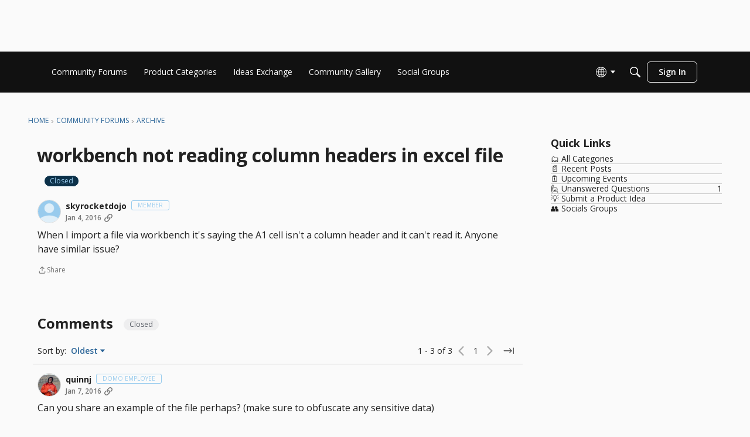

--- FILE ---
content_type: application/x-javascript
request_url: https://community-forums.domo.com/dist/v2/layouts/entries/addons/ideation/common.BRbon5wZ.min.js
body_size: -119
content:
import{j as e}from"../../../vendor/vendor/react-core.BgLhaSja.min.js";import{o,G as s,t as a,I as i}from"../../layouts.vvUFNYZl.min.js";import{C as t}from"../../../chunks/addons/vanilla/CommunityPostTypeFilter.0tuI0HIs.min.js";o(()=>{s.addSubType({label:a("Idea"),icon:e.jsx(i,{icon:"search-ideas"}),type:"idea"}),t.addPostType({label:a("Ideas"),values:["idea"]})});


--- FILE ---
content_type: application/x-javascript
request_url: https://community-forums.domo.com/dist/v2/layouts/entries/layouts.vvUFNYZl.min.js
body_size: 322254
content:
const __vite__mapDeps=(i,m=__vite__mapDeps,d=(m.f||(m.f=["../chunks/addons/openapi-embed/_codeLight.BrUP_APQ.css","../chunks/addons/openapi-embed/_codeDark.CvVY7YIm.css","../chunks/addons/openapi-embed/DatePicker.PjrH-uIK.css","../chunks/addons/openapi-embed/DashboardSchemaForm.CQu_8EKD.css","../chunks/addons/openapi-embed/QuickLinks.C0TktU-I.css"])))=>i.map(i=>d[i]);
var $x=Object.defineProperty;var Gx=(e,t,n)=>t in e?$x(e,t,{enumerable:!0,configurable:!0,writable:!0,value:n}):e[t]=n;var O=(e,t,n)=>Gx(e,typeof t!="symbol"?t+"":t,n);import{r as v,R as Y,j as i,a as ro,f as eu,i as b,k as Sm,l as Z,n as ad,o as ds,p as So,q as uo,c as Jr,t as Ig,v as Im,w as ei,N as qx,x as ti,y as tu,z as Kx,d as Qx,A as ho,$ as Xx,Q as Yx,B as Zx,C as Jx,D as ew,S as tw,E as nw}from"../vendor/vendor/react-core.BgLhaSja.min.js";import{i as ld,m as ow,g as Ms,d as Qo,b as sw,o as nu,e as Ls,f as rw,h as iw,j as Tm,s as aw,u as lw,k as ot,l as yi,t as Rl,n as cw,p as Wi,q as Em,r as dw,v as Dm,w as uw,x as hw,y as Al,z as cd}from"../chunks/vendor/lodash.CM-NTfHi.min.js";import{u as ni,p as Po,c as ou,b as Jo,e as gw,g as su,h as ru,i as fw,j as mw,t as pw,k as bw,m as Ot,n as yw,o as vw,P as xw}from"../vendor/vendor/redux.D4LK-I4W.min.js";import{u as ww,e as us,a as dd}from"../vendor/vendor/react-spring.DXIfzgpn.min.js";import{c as ys,A as Cw,i as Sw}from"../vendor/vendor/react-select.BG-kRqJv.min.js";import"../vendor/vendor/moment.BYTvHWBW.min.js";const Iw=function(){const t=typeof document<"u"&&document.createElement("link").relList;return t&&t.supports&&t.supports("modulepreload")?"modulepreload":"preload"}(),Tw=function(e,t){return new URL(e,t).href},Tg={},Q=function(t,n,o){let s=Promise.resolve();if(n&&n.length>0){const a=document.getElementsByTagName("link"),l=document.querySelector("meta[property=csp-nonce]"),d=(l==null?void 0:l.nonce)||(l==null?void 0:l.getAttribute("nonce"));s=Promise.allSettled(n.map(c=>{if(c=Tw(c,o),c in Tg)return;Tg[c]=!0;const u=c.endsWith(".css"),h=u?'[rel="stylesheet"]':"";if(!!o)for(let p=a.length-1;p>=0;p--){const x=a[p];if(x.href===c&&(!u||x.rel==="stylesheet"))return}else if(document.querySelector(`link[href="${c}"]${h}`))return;const f=document.createElement("link");if(f.rel=u?"stylesheet":Iw,u||(f.as="script"),f.crossOrigin="",f.href=c,d&&f.setAttribute("nonce",d),document.head.appendChild(f),u)return new Promise((p,x)=>{f.addEventListener("load",p),f.addEventListener("error",()=>x(new Error(`Unable to preload CSS for ${c}`)))})}))}function r(a){const l=new Event("vite:preloadError",{cancelable:!0});if(l.payload=a,window.dispatchEvent(l),!l.defaultPrevented)throw a}return s.then(a=>{for(const l of a||[])l.status==="rejected"&&r(l.reason);return t().catch(r)})};let Wr=!1;function Vi(e){return e!==void 0&&(Wr=e),Wr}function En(...e){Wr&&console.log(...e)}function Jn(e=!1,...t){Wr&&e&&console.log(...t)}function dt(...e){console.error(...e)}function xo(...e){Wr&&console.warn(...e)}var Ew=/[\s]*([a-z-]+)[\s]*\([\s]*([^\)]+)[\s]*\)[\s]*/i,Dw=/^(\-?\d+\.?\d{0,5})/,oi=function(e){return function(t){return t+e}},Ii=parseFloat;function _n(e){return typeof e=="number"?e:Ii(e)*.01}function Eg(e){return km(e*100)+"%"}function km(e){return Dw.exec(e.toString())[1]}function kw(e){var t=Ew.exec(e);if(!(!t||!t.length))return[t[1]].concat(t[2].split(","))}function iu(e,t){var n=Array.prototype.join.call(t,",");return e+"("+n+")"}function Ll(e){return function(){return iu(e,arguments)}}var P=oi("%"),Dg=oi("deg"),In=oi("em"),pe=oi("px"),Bm=oi("vh"),Rm=oi("vw"),Bw=Math,as=Bw.round;function Dc(e,t){return as(e*t)/t}var Zt="rgb",jt="hsl",Rw=(Ba={},Ba[Zt+jt]=Lw,Ba[jt+Zt]=jw,Ba),Ti={r:255,g:255,b:255,h:360,s:1,l:1,a:1};function It(e){return Nw(e)||Pw(e)||cl(255,0,0)}function Aw(e,t,n){return new Nt(jt,au(e),_n(t),_n(n),1,!1)}function kg(e,t,n,o){return new Nt(jt,au(e),_n(t),_n(n),_n(o),!0)}function cl(e,t,n){return new Nt(Zt,e,t,n,1,!1)}function jo(e,t,n,o){return new Nt(Zt,e,t,n,_n(o),!0)}function Wt(e,t,n){var o=t.f,s=t.r,r=t.g,a=t.b,l=t.a,d=n===void 0?t.o:n;return o!==e?Rw[o+e](s,r,a,l,d):n===void 0?t:new Nt(o,s,r,a,l,d)}var Nt=function(){function e(t,n,o,s,r,a){var l=this;l.f=t,l.o=a;var d=t===jt;l.r=Vs(d?"h":"r",n),l.g=Vs(d?"s":"g",o),l.b=Vs(d?"l":"b",s),l.a=Vs("a",r)}return e.prototype.toString=function(){var t=this,n=t.o,o=t.f,s=t.r,r=t.g,a=t.b,l=t.a,d,c;if(o===Zt)d=n?"rgba":Zt,c=[as(s),as(r),as(a)];else if(o===jt)d=n?"hsla":jt,c=[as(s),Eg(Dc(r,100)),Eg(Dc(a,100))];else throw new Error("Invalid color format");return n&&c.push(km(Dc(l,1e5))),iu(d,c)},e.prototype.toHexString=function(){var t=Wt(Zt,this);return"#"+(kc(t.r)+kc(t.g)+kc(t.b)).toUpperCase()},e.prototype.toHSL=function(){return Wt(jt,this,!1)},e.prototype.toHSLA=function(){return Wt(jt,this,!0)},e.prototype.toRGB=function(){return Wt(Zt,this,!1)},e.prototype.toRGBA=function(){return Wt(Zt,this,!0)},e.prototype.red=function(){var t=this;return(t.f===Zt?t:t.toRGB()).r},e.prototype.green=function(){var t=this;return(t.f===Zt?t:t.toRGB()).g},e.prototype.blue=function(){var t=this;return(t.f===Zt?t:t.toRGB()).b},e.prototype.hue=function(){var t=this;return(t.f===jt?t:t.toHSL()).r},e.prototype.saturation=function(){var t=this;return(t.f===jt?t:t.toHSL()).g},e.prototype.lightness=function(){var t=this;return(t.f===jt?t:t.toHSL()).b},e.prototype.alpha=function(){return this.a},e.prototype.opacity=function(){return this.a},e.prototype.invert=function(){var t=this,n=Wt(Zt,t);return Wt(t.f,new e(Zt,255-n.r,255-n.g,255-n.b,t.a,t.o))},e.prototype.lighten=function(t,n){var o=this,s=Wt(jt,o),r=Ti.l,a=s.b+(n?r-s.b:r)*_n(t);return Wt(o.f,new e(jt,s.r,s.g,a,o.a,o.o))},e.prototype.darken=function(t,n){var o=this,s=Wt(jt,o),r=s.b-(n?s.b:Ti.l)*_n(t);return Wt(o.f,new e(jt,s.r,s.g,r,o.a,o.o))},e.prototype.saturate=function(t,n){var o=this,s=Wt(jt,o),r=Ti.s,a=s.g+(n?r-s.g:r)*_n(t);return Wt(o.f,new e(jt,s.r,a,s.b,o.a,o.o))},e.prototype.desaturate=function(t,n){var o=this,s=Wt(jt,o),r=Ti.s,a=s.g-(n?s.g:r)*_n(t);return Wt(o.f,new e(jt,s.r,a,s.b,o.a,o.o))},e.prototype.grayscale=function(){return this.desaturate(1)},e.prototype.fade=function(t){var n=this,o=Vs("a",_n(t));return Wt(n.f,new e(n.f,n.r,n.g,n.b,o,!0))},e.prototype.fadeOut=function(t,n){var o=this,s=1,r=Vs("a",o.a-(n?o.a:s)*_n(t));return Wt(o.f,new e(o.f,o.r,o.g,o.b,r,!0))},e.prototype.fadeIn=function(t,n){var o=this,s=1,r=Vs("a",o.a+(n?o.a:s)*_n(t));return Wt(o.f,new e(o.f,o.r,o.g,o.b,r,!0))},e.prototype.mix=function(t,n){var o=this,s=Ow(t),r=Wt(Zt,o),a=Wt(Zt,s),l=n===void 0?.5:n,d=2*l-1,c=Math.abs(r.a-a.a),u=((d*c===-1?d:(d+c)/(1+d*c))+1)/2,h=1-u,g=new e(Zt,as(r.r*u+a.r*h),as(r.g*u+a.g*h),as(r.b*u+a.b*h),r.a*l+a.a*(1-l),o.o||s.o);return Wt(this.f,g)},e.prototype.tint=function(t){return cl(255,255,255).mix(this,t)},e.prototype.shade=function(t){return cl(0,0,0).mix(this,t)},e.prototype.spin=function(t){var n=this,o=Wt(jt,n);return Wt(n.f,new e(jt,au(o.r+t),o.g,o.b,n.a,n.o))},e}();function kc(e){var t=as(e);return(t<16?"0":"")+t.toString(16)}function au(e){return((e<0?360:0)+e%360)%360}function Lw(e,t,n,o,s){var r=e/255,a=t/255,l=n/255,d=Math.min(r,a,l),c=Math.max(r,a,l),u=(d+c)/2,h=c-d,g;c===d?g=0:r===c?g=(a-l)/h:a===c?g=2+(l-r)/h:l===c?g=4+(r-a)/h:g=0,g=Math.min(g*60,360),g<0&&(g+=360);var f;return c===d?f=0:u<=.5?f=h/(c+d):f=h/(2-c-d),new Nt(jt,g,f,u,o,s)}function jw(e,t,n,o,s){var r=e/360,a=t,l=n;if(a===0){var d=l*255;return new Nt(Zt,d,d,d,o,s)}for(var c=l<.5?l*(1+a):l+a-l*a,u=2*l-c,h=0,g=0,f=0,p=0;p<3;p++){var x=r+.3333333333333333*-(p-1);x<0&&x++,x>1&&x--;var d=void 0;6*x<1?d=u+(c-u)*6*x:2*x<1?d=c:3*x<2?d=u+(c-u)*(2/3-x)*6:d=u,d*=255,p===0?h=d:p===1?g=d:f=d}return new Nt(Zt,h,g,f,o,s)}function Vs(e,t){var n=0,o=Ti[e];return t<n?n:t>o?o:t}function Ow(e){return e instanceof Nt?e:It(e)}function Nw(e){var t=e.match(/#(([a-f0-9]{6})|([a-f0-9]{3}))$/i);if(t){var n=t[1],o=parseInt(n.length===3?n[0]+n[0]+n[1]+n[1]+n[2]+n[2]:n,16),s=o>>16&255,r=o>>8&255,a=o&255;return new Nt(Zt,s,r,a,1,!1)}}function Pw(e){var t=kw(e);if(!(!t||!(t.length===4||t.length===5))){var n=t[0],o=n==="rgba",s=n==="hsla",r=n===Zt,a=n===jt,l=s||o,d;if(r||o)d=Zt;else if(a||s)d=jt;else throw new Error("unsupported color string");var c=Ii(t[1]),u=r||o?Ii(t[2]):_n(t[2]),h=r||o?Ii(t[3]):_n(t[3]),g=l?Ii(t[4]):1;return new Nt(d,c,u,h,g,l)}}var Ba;function Vr(e){for(var t=[],n=1;n<arguments.length;n++)t[n-1]=arguments[n];return iu("linear-gradient",[e].concat(t.map(_w)))}function _w(e){return Array.isArray(e)?e.map(function(t){return t.toString()}).join(" "):e.toString()}function Ke(e){return"calc("+e+")"}function si(e){var t="".replace(/\'/g,"\\'");return"'"+t+"'"}function ze(e){return!e&&e!==0?"":e.toString()+" !important"}function AN(e){return"url("+(e||"")+")"}var Mw=Ll("scale"),Ui=Ll("translate"),As=Ll("translateX"),dl=Ll("translateY");function Fw(e,t){return e>t?1:e<t?-1:0}function $i(e,t=""){return Object.keys(e).reduce((n,o)=>{const s=t.length?t+".":"";if(typeof e[o]=="object"&&!Array.isArray(e[o])&&e[o]!==null){const r=Am(e[o]);r?typeof r=="string"?n[s+o]=r:Object.assign(n,$i(r,s+o)):Object.assign(n,$i(e[o],s+o))}else n[s+o]=e[o];return n},{})}function Am(e){if(e instanceof Nt)return e.toString();const t=Object.keys(It("#000")),n=Object.keys(e),o=n.filter(r=>!t.includes(r));if(n.filter(r=>t.includes(r)).length){if(o.length){const r=Object.fromEntries(o.map(a=>{const l=Am(e[a]);return[a,l??e[a]]}));return $i(r)}return new Nt(e.f,e.r,e.g,e.b,e.a,e.o).toString()}}function jl(e){function t(n,o){return(n<<5)-n+o.charCodeAt(0)}return e.split("").reduce(t,0)}function Lm(){return"xxxxxxxx-xxxx-4xxx-yxxx-xxxxxxxxxxxx".replace(/[xy]/g,function(e){const t=Math.random()*16|0;return(e=="x"?t:t&3|8).toString(16)})}function zw(e){let t=e.replace(/([^A-Z0-9])([A-Z0-9])/g,"$1 $2");return t=t.replace(/([A-Z0-9])(?=[a-z])/g," $1"),t=t.replace(/[_-]/g," "),t=t.replace(/\./g," "),t=t.replace(/\s+/g," "),t=t.split(" ").map(o=>o.charAt(0).toLocaleUpperCase()+o.slice(1)).join(" "),t.trim()}function Rn(e){return jl(JSON.stringify(e,(t,n)=>ld(n)?Object.keys(n).sort().reduce((o,s)=>(o[s]=n[s],o),{}):n))}function Hw(e,t){const n=/[-\s]+/g;return e.normalize("NFD").replace(/[^\w\s$*_+~.()'"\-!:@]/g,"").trim().replace(n,"-").toLocaleLowerCase()}function Bg(e){return e.normalize("NFD").replace(/[\u0300-\u036f]/g,"")}function LN(e,t){const n=Bg(e),o=Bg(t),s=n.split(new RegExp(`(${o})`,"i"));let r=0;return s.map(a=>{const l=r;return r+=a.length,e.substring(l,r)})}function jN(e,t=!1,n=!0){const o=e.split(`
`),s=o[o.length-1];function r(c){let u='[^"\\u0000-\\u001f\\u007f-\\u009f\\u2028';return c&&(u+="\\s"),u+="]",u}let a='@("('+r(!1)+'+?)"?|('+r(n)+'+?)"?)(?:\\n|$)';t&&(a="(?:^|\\s)"+a);const d=new RegExp(a,"gi").exec(s);return d?{rawMatch:d[0],match:d[2]||d[1]}:null}const Ww=/^(http:\/\/|https:\/\/|tel:|mailto:|\/|#)/;function Vw(e){return e.match(Ww)?e:"unsafe:"+e}function Uw(e){return e.charAt(0).toUpperCase()+e.slice(1)}function $w(e){return new Promise(t=>{setTimeout(t,e)})}function Gw(e,t){if(Array.isArray(e)||Array.isArray(t))return t}function qw(e,t){return ow({},e,t,Gw)}function jm(e){return typeof e=="number"?!0:typeof e=="string"?/^[+-]?([0-9]*[.])?[0-9]+$/.test(e):!1}function ON(e,t){const n=o=>o.replace(/([.*+?^=!:${}()|[\]/\\])/g,"\\$1");return!t||!e?null:t.split(`
`).some(o=>new RegExp("^"+o.replace(/\//gi,"").split("*").map(n).join(".*")+"$").test(e))}function NN(e=12){for(var t="abcdefghijkmnopqrstuvwxyzABCDEFGHJKLMNPQRSTUVWXYZ23456789!@#$%*",n="",o=0,s=0;s<e;s++)o=Math.floor(Math.random()*t.length),n+=t.substring(o,o+1);return n}var Rg=function(e){return e.IOS="ios",e.ANDROID="android",e.MAC="mac",e.UNKNOWN="unknown",e}({});function Kw(){const e=navigator.userAgent||navigator.vendor||window.opera;return/android/i.test(e)?"android":/iPad|iPhone|iPod/.test(e)&&!window.MSStream?"ios":e.includes("Mac")?"mac":"unknown"}function lu(e,t){const n={};for(const o of e)t in o&&(o[t]in n||(n[o[t]]=[]),n[o[t]].push(o));return n}function Io(e){return e!=null}function Om(e,t){if(typeof e=="number")return e;let n=Number.parseInt(e??"",10);return Number.isNaN(n)?t:n}function PN(e){return typeof e=="boolean"?e:typeof e=="string"?e==="true"?!0:e==="false"?!1:!!e:!!e}function Xn(e,t){return globalThis.__VANILLA_GLOBALS__||(globalThis.__VANILLA_GLOBALS__={}),e in globalThis.__VANILLA_GLOBALS__||(globalThis.__VANILLA_GLOBALS__[e]=t),{current:()=>globalThis.__VANILLA_GLOBALS__[e],set:n=>{globalThis.__VANILLA_GLOBALS__[e]=n}}}const Qw="";let Xw=Xn("idCache",{});function io(e=Qw){let t=0;const n=Xw.current();return e in n&&(t=n[e]+1),n[e]=t,e+"-"+n[e]}function Tt(e){return v.useMemo(()=>io(e),[e])}function _N(e,t){return e.id?e.id:io(t)}function Yw(e,t){if(e.id){if(typeof e.id=="string")return e.id;if(typeof e.id=="boolean"&&t)return io(t);throw new Error("To generate and ID, you must provide a suffix.")}else return null}var ud={exports:{}},Zw=ud.exports,Ag;function Jw(){return Ag||(Ag=1,function(e,t){(function(n,o){o()})(Zw,function(){function n(){var s=!0,r=!1,a=null,l={text:!0,search:!0,url:!0,tel:!0,email:!0,password:!0,number:!0,date:!0,month:!0,week:!0,time:!0,datetime:!0,"datetime-local":!0};function d(D){return!!(D&&D!==document&&D.nodeName!=="HTML"&&D.nodeName!=="BODY"&&"classList"in D&&"contains"in D.classList)}function c(D){var A=D.type,j=D.tagName;return!!(j=="INPUT"&&l[A]&&!D.readOnly||j=="TEXTAREA"&&!D.readOnly||D.isContentEditable)}function u(D){D.classList.contains("focus-visible")||(D.classList.add("focus-visible"),D.setAttribute("data-focus-visible-added",""))}function h(D){D.hasAttribute("data-focus-visible-added")&&(D.classList.remove("focus-visible"),D.removeAttribute("data-focus-visible-added"))}function g(D){d(document.activeElement)&&u(document.activeElement),s=!0}function f(D){s=!1}function p(D){d(D.target)&&(s||c(D.target))&&u(D.target)}function x(D){d(D.target)&&(D.target.classList.contains("focus-visible")||D.target.hasAttribute("data-focus-visible-added"))&&(r=!0,window.clearTimeout(a),a=window.setTimeout(function(){r=!1,window.clearTimeout(a)},100),h(D.target))}function I(D){document.visibilityState=="hidden"&&(r&&(s=!0),E())}function E(){document.addEventListener("mousemove",S),document.addEventListener("mousedown",S),document.addEventListener("mouseup",S),document.addEventListener("pointermove",S),document.addEventListener("pointerdown",S),document.addEventListener("pointerup",S),document.addEventListener("touchmove",S),document.addEventListener("touchstart",S),document.addEventListener("touchend",S)}function k(){document.removeEventListener("mousemove",S),document.removeEventListener("mousedown",S),document.removeEventListener("mouseup",S),document.removeEventListener("pointermove",S),document.removeEventListener("pointerdown",S),document.removeEventListener("pointerup",S),document.removeEventListener("touchmove",S),document.removeEventListener("touchstart",S),document.removeEventListener("touchend",S)}function S(D){D.target.nodeName.toLowerCase()!=="html"&&(s=!1,k())}document.addEventListener("keydown",g,!0),document.addEventListener("mousedown",f,!0),document.addEventListener("pointerdown",f,!0),document.addEventListener("touchstart",f,!0),document.addEventListener("focus",p,!0),document.addEventListener("blur",x,!0),document.addEventListener("visibilitychange",I,!0),E(),document.body.classList.add("js-focus-visible")}function o(s){var r;function a(){r||(r=!0,s())}["interactive","complete"].indexOf(document.readyState)>=0?s():(r=!1,document.addEventListener("DOMContentLoaded",a,!1),window.addEventListener("load",a,!1))}typeof document<"u"&&o(n)})}()),ud.exports}Jw();class eC{constructor(t,n,o){O(this,"root");O(this,"returnElement");O(this,"callback");O(this,"start");O(this,"stop");O(this,"keydownListener");this.root=t,this.returnElement=n,this.callback=o,this.start=()=>{this.root.addEventListener("keydown",this.keydownListener)},this.stop=()=>{this.root.removeEventListener("keydown",this.keydownListener)},this.keydownListener=s=>{s.key==="Escape"&&this.root.contains(document.activeElement)&&(s.preventDefault(),this.returnElement&&this.returnElement.focus(),this.callback&&this.callback(s))}}}const Oi={};function Gi(e,t,n,o){let s=e+t+n.toString(),r;o instanceof Node?r=o:r=document;const a=jl(s).toString();if(!Object.keys(Oi).includes(a)){const l=d=>{const c=d.target,u=t?(c==null?void 0:c.closest(t))||(c==null?void 0:c.matches(t)):c;if(u)return n.call(u,d,u)};r.addEventListener(e,l),Oi[a]={scope:r,eventName:e,wrappedCallback:l}}return a}function tC(e){if(Oi[e]){const{scope:t,eventName:n,wrappedCallback:o}=Oi[e];t.removeEventListener(n,o),delete Oi[e]}}class Nm{constructor(t,n){O(this,"watchedNode");O(this,"changeHandler");O(this,"start");O(this,"stop");O(this,"handleManualFocusEvent");O(this,"handleFocusOut");O(this,"handleFocusIn");O(this,"handleClick");this.watchedNode=t,this.changeHandler=n,this.start=()=>{this.watchedNode.addEventListener("focusout",this.handleFocusOut,!0),this.watchedNode.addEventListener("focusin",this.handleFocusIn,!0),document.addEventListener("x-check-focus",this.handleManualFocusEvent,!0),document.addEventListener("click",this.handleClick)},this.stop=()=>{this.watchedNode.removeEventListener("focusout",this.handleFocusOut,!0),this.watchedNode.removeEventListener("focusin",this.handleFocusIn,!0),document.removeEventListener("x-check-focus",this.handleManualFocusEvent,!0),document.removeEventListener("click",this.handleClick)},this.handleManualFocusEvent=()=>{this.checkDomTreeHasFocus(null,this.changeHandler)},this.handleFocusOut=o=>{this.checkDomTreeHasFocus(o,this.changeHandler)},this.handleFocusIn=o=>{this.checkDomTreeHasFocus(o,this.changeHandler)},this.handleClick=o=>{const s=o.target;if(!document.documentElement.contains(s))return;this.checkDomTreeWasClicked(s)||this.changeHandler(!1)}}static triggerFocusCheck(){const t=new Event("x-check-focus",{bubbles:!0,composed:!0});document.dispatchEvent(t)}checkDomTreeWasClicked(t){return this.isElementInModal(t)||this.watchedNode&&t&&(this.watchedNode.contains(t)||this.watchedNode===t)}isElementInModal(t){var n;return!!((n=document.getElementById("modals"))!=null&&n.contains(t))}checkDomTreeHasFocus(t,n){setTimeout(()=>{const o=[document.activeElement,t==null?void 0:t.relatedTarget,t==null?void 0:t.explicitOriginalTarget];let s=null;for(const r of o)if(r&&r!==document.body){s=r;break}if(s!==null){const r=document.body.contains(this.watchedNode),a=document.body.contains(s),l=s.closest("[data-modal-real-root-id]"),d=l==null?void 0:l.getAttribute("data-modal-real-root-id"),c=d?document.getElementById(d):null,u=c!=null&&this.watchedNode===c||this.watchedNode.contains(c),h=s.matches("[data-reach-popover]")||s.closest("[data-reach-popover]"),g=!!(this.watchedNode&&s&&(s===this.watchedNode||this.watchedNode.contains(s)));if(!g&&(h||u))return;r&&a&&n(g,s)}},0)}}function MN(e){const t=document.createElement("div");return t.appendChild(document.createTextNode(e)),t.innerHTML}function FN(e){return e}function zN(e){const t=document.createElement("div");t.innerHTML=e;const n=t.childNodes[0];return n&&n.nodeValue?n.nodeValue:""}function HN(){const e=document.createElement("noscript");e.innerHTML="<test></test>",document.body.append(e);const t=e.innerHTML.startsWith("&lt;");return e.remove(),t}const vi=new WeakMap,Ra=new Map;function nC(e){return new Promise((t,n)=>{const o=document.querySelector(`script[src='${e}']`);if(Ra.has(e)&&n(Ra.get(e)),o&&vi.has(o)){const s=vi.get(o);s&&s.push(t)}else{const s=document.getElementsByTagName("head")[0],r=document.createElement("script");r.type="text/javascript",r.src=e,r.onerror=l=>{const d=new Error("Failed to load a required embed script");Ra.set(e,d),n(d)};const a=setTimeout(()=>{const l=new Error(`Loading of the script ${e} has timed out.`);Ra.set(e,l),n(l)},1e4);vi.set(r,[t]),r.onload=l=>{clearTimeout(a);const d=vi.get(r);d&&d.forEach(c=>c(l)),vi.delete(r)},s.appendChild(r)}})}var Bc,Lg;function oC(){if(Lg)return Bc;Lg=1;var e=["input","select","textarea","a[href]","button","[tabindex]","audio[controls]","video[controls]",'[contenteditable]:not([contenteditable="false"])'],t=e.join(","),n=typeof Element>"u"?function(){}:Element.prototype.matches||Element.prototype.msMatchesSelector||Element.prototype.webkitMatchesSelector;function o(D,A){A=A||{};var j=D.ownerDocument||D,M=[],V=[],G=new S(j),X=D.querySelectorAll(t);A.includeContainer&&n.call(D,t)&&(X=Array.prototype.slice.apply(X),X.unshift(D));var K,ee,re;for(K=0;K<X.length;K++)ee=X[K],s(ee,G)&&(re=c(ee),re===0?M.push(ee):V.push({documentOrder:K,tabIndex:re,node:ee}));var ae=V.sort(u).map(function(ve){return ve.node}).concat(M);return ae}o.isTabbable=r,o.isFocusable=d;function s(D,A){return!(!a(D,A)||I(D)||c(D)<0)}function r(D,A){if(!D)throw new Error("No node provided");return n.call(D,t)===!1?!1:s(D,A)}function a(D,A){return A=A||new S(D.ownerDocument||D),!(D.disabled||p(D)||A.isUntouchable(D))}var l=e.concat("iframe").join(",");function d(D,A){if(!D)throw new Error("No node provided");return n.call(D,l)===!1?!1:a(D,A)}function c(D){var A=parseInt(D.getAttribute("tabindex"),10);return isNaN(A)?g(D)?0:D.tabIndex:A}function u(D,A){return D.tabIndex===A.tabIndex?D.documentOrder-A.documentOrder:D.tabIndex-A.tabIndex}function h(D,A){for(var j=0,M=D.length;j<M;j++)if(A(D[j]))return D[j]}function g(D){return D.contentEditable==="true"}function f(D){return D.tagName==="INPUT"}function p(D){return f(D)&&D.type==="hidden"}function x(D){return f(D)&&D.type==="radio"}function I(D){return x(D)&&!k(D)}function E(D){for(var A=0;A<D.length;A++)if(D[A].checked)return D[A]}function k(D){if(!D.name)return!0;var A=D.ownerDocument.querySelectorAll('input[type="radio"][name="'+D.name+'"]'),j=E(A);return!j||j===D}function S(D){this.doc=D,this.cache=[]}return S.prototype.hasDisplayNone=function(A,j){if(A.nodeType!==Node.ELEMENT_NODE)return!1;var M=h(this.cache,function(G){return G===A});if(M)return M[1];j=j||this.doc.defaultView.getComputedStyle(A);var V=!1;return j.display==="none"?V=!0:A.parentNode&&(V=this.hasDisplayNone(A.parentNode)),this.cache.push([A,V]),V},S.prototype.isUntouchable=function(A){if(A===this.doc.documentElement)return!1;var j=this.doc.defaultView.getComputedStyle(A);return this.hasDisplayNone(A,j)?!0:j.visibility==="hidden"},Bc=o,Bc}var sC=oC();const rC=Ms(sC),Es=class Es{constructor(t=document.documentElement,n=[],o=[]){O(this,"root");O(this,"excludedElements");O(this,"excludedRoots");O(this,"tabbableElements");O(this,"createExcludeFilterWithExemption");O(this,"filterAllExcluded");this.root=t,this.excludedElements=n,this.excludedRoots=o,this.createExcludeFilterWithExemption=s=>r=>{if(!(s===r||r.contains(s))){if(this.excludedElements.includes(r))return!1;for(const l of this.excludedRoots)if(l!==r&&l.contains(r))return!1}return!0},this.filterAllExcluded=s=>{if(this.excludedElements.includes(s))return!1;for(const r of this.excludedRoots)if(r!==s&&r.contains(s))return!1;return!0},this.tabbableElements=Es.getTabbableElements(t)}static isTabbable(t){return!(t instanceof HTMLElement)||!t.parentElement?!1:Es.getTabbableElements(t.parentElement).includes(t)}static getTabbableElements(t){return rC(t).filter(o=>{if(o.tabIndex!=null&&o.tabIndex<0||o.hasAttribute("inert"))return!1;const s=o.closest("[inert]");return!(s instanceof HTMLElement&&s.hasAttribute("inert")||o.classList.contains(Es.NO_TABBING)||o.closest(`.${Es.NO_TABBING}`))})}getNext(t=document.activeElement,n=!1,o=!0,s=!1){if(!(t instanceof HTMLElement))return dt("Unable to tab to next element, `fromElement` given is not valid: ",t),null;s&&(this.tabbableElements=Es.getTabbableElements(this.root));const r=this.tabbableElements.filter(this.createExcludeFilterWithExemption(t)),a=r.indexOf(t);if(a===-1&&!s)return this.getNext(t,n,o,!0);if(a<0)return null;let l=n?a-1:a+1;return o&&(l<0?l=r.length-1:l>=r.length&&(l=0)),r[l]||null}getAll(t=document.activeElement){return t instanceof HTMLElement?this.tabbableElements.filter(this.createExcludeFilterWithExemption(t)):(dt("Unable to tab to next element, `fromElement` given is not valid: ",t),null)}getInitial(){const t=this.tabbableElements.filter(this.filterAllExcluded);return t.length>0?t[0]:null}getLast(){const t=this.tabbableElements.filter(this.filterAllExcluded);return t.length>0?t[t.length-1]:null}};O(Es,"NO_TABBING","NO_TABBING");let Xo=Es,cu=Xn("currentLocale","en"),hd=Xn("localStore",[]),du=Xn("localStoreCallbacks",[]);function Rc(){return hd.current()}function iC(e){du.current().push(e)}function aC(e){cu.set(e),du.current().forEach(t=>t())}function ir(){return cu.current()}function qi(){return cu.current().replace("_","-")}function lC(e){hd.set(e.reduce((t,n)=>t.find(s=>s.localeID===n.localeID)?t.map(s=>s.localeID===n.localeID?n:s):[...t,n],hd.current())),du.current().forEach(t=>t())}const Pm=Y.createContext({locales:[],currentLocale:null});function cC(e){const[t,n]=v.useState(Rc()),[o,s]=v.useState(ir());return o||xo("No locale loaded for <LocaleProvider />"),v.useEffect(()=>{n(Rc()),s(ir()),iC(()=>{n(Rc()),s(ir())})},[n,s]),i.jsx(Pm.Provider,{value:{locales:t,currentLocale:o},children:e.children})}function ra(){return v.useContext(Pm)}function Lt(e){const t=Y.lazy(()=>e.loadFunction().then(s=>"default"in s?s:{default:s}));return Object.assign(s=>i.jsx(Y.Suspense,{fallback:i.jsx(e.fallback,{...s}),children:i.jsx(t,{...s})}),{preload:()=>{e.loadFunction()}})}class _m extends Y.Component{constructor(){super(...arguments);O(this,"hoverTimeout");O(this,"hasExecuted",!1);O(this,"handleHover",n=>{this.hasExecuted&&this.props.once||(this.hasExecuted=!0,this.props.onHover&&this.props.onHover(n))});O(this,"mouseEnterHandler",n=>{this.hoverTimeout=setTimeout(()=>{this.handleHover(n)},this.props.duration)});O(this,"mouseLeaveHandler",n=>{this.dismissTimeout()})}render(){return this.props.children({onMouseEnter:this.mouseEnterHandler,onMouseLeave:this.mouseLeaveHandler})}componentWillUnmount(){this.dismissTimeout()}dismissTimeout(){this.hasExecuted=!1,this.hoverTimeout&&clearTimeout(this.hoverTimeout)}}O(_m,"defaultProps",{once:!0});function Mm(...e){return t=>{e.forEach(n=>{n!=null&&(typeof n=="function"?n(t):n!=null&&(n.current=t))})}}function Fm(e){const[t,n]=v.useState(e);return v.useMemo(()=>({_current:e,get current(){return this._current},set current(s){this._current!==s&&n(s),this._current=s}}),[])}let zm=!1;const uu=Xn("portals",[]),jg="vanillaPortalManager";let hu=Xn("PortalContext",e=>i.jsx(Y.Fragment,{children:e.children}));function dC(e){hu.set(e),zm&&gu()}function uC(){const e=hu.current();return i.jsx("div",{children:i.jsx(e,{children:uu.current().map((t,n)=>i.jsx(Y.Fragment,{children:ro.createPortal(t.component,t.target)},n))})})}function gu(e){zm=!0;let t=document.getElementById(jg);if(!t){t=document.createElement("div"),t.id=jg;const n=document.querySelector("#profiler");n?document.body.insertBefore(t,n):document.body.appendChild(t)}ro.render(i.jsx(uC,{}),t,e)}function Hm(e,t,n,o){if(o!=null&&o.bypassPortalManager){const a=hu.current(),l=()=>{ro.render(i.jsx(a,{children:e}),t,n)};o!=null&&o.unmountBeforeRender&&ro.unmountComponentAtNode(t),setTimeout(l,0);return}let s=t,r;if(o!=null&&o.clearContents&&(t.innerHTML=""),o&&o.overwrite){const a=document.createElement("span");r=a,t.parentElement.insertBefore(a,t),s=a}uu.current().push({target:s,component:e}),gu(()=>{r&&(t.remove(),r.firstElementChild&&(r.parentElement.insertBefore(r.firstElementChild,r),r.remove(),t.remove())),n&&n()})}function hC(e,t,n){if(!e.length){t&&t();return}const o=[];e.forEach(s=>{const{component:r,target:a}=s;let l=a;s.overwrite&&(l=s.target.parentElement,o.push({parent:l,initialParentChildCount:l.children.length,target:a})),uu.current().push({target:l,component:r})}),gu(()=>{o.forEach(s=>{const r=s.parent.children.item(s.initialParentChildCount);if(r){if(s.target.parentElement!==s.parent){console.warn("Movable parent does not container target",{parent:s.parent.outerHTML,target:s.target.outerHTML});return}s.parent.insertBefore(r,s.target),s.target.remove()}}),t&&t()})}function fu(e,t,n=!1){let o=document.getElementById(t);return o||(o=document.createElement("div"),o.id=t,document.body.appendChild(o)),n?ro.createPortal(e,o):new Promise(s=>Hm(e,o,()=>s()))}function Ol(){const e=v.useRef(!1);return v.useEffect(()=>(e.current=!0,()=>{e.current=!1}),[]),v.useCallback(()=>e.current,[])}function Wm(e,t){const o=v.useRef();return v.useLayoutEffect(()=>{e&&o.current&&e.forEach(s=>{var r;(r=o.current)==null||r.appendChild(s)})},[e]),o}function WN(e){const{nodes:t,...n}=e,o=Wm(t);return i.jsx("div",{...n,ref:o})}function Vm({root:e,returnElement:t,callback:n}){v.useEffect(()=>{if(e===null||t===null)return;const o=e||document.documentElement,s=new eC(o,t,n);return s.start(),s.stop},[e,t,n])}function Nl(e){const t=v.useRef();return v.useEffect(()=>void(t.current=e),[e]),t.current}function ia(e,t,n){const o=Ol();v.useLayoutEffect(()=>{if(!n&&e.current!==null){const s=new Nm(e.current,(...r)=>{if(o())return t(...r)});return s.start(),s.stop}},[e,t,n,o])}function gC(e,t){const n=v.useRef();v.useEffect(()=>{n.current=e},[e]),v.useEffect(()=>{const o=()=>{var s;(s=n.current)==null||s.call(n)};{const s=setInterval(o,t);return()=>{clearInterval(s)}}},[t])}const gd={x:0,y:0,width:0,clientWidth:0,scrollWidth:0,height:0,clientHeight:0,scrollHeight:0,top:0,right:0,bottom:0,left:0};function qn(e,t){const{watchRef:n=!1,offsetScroll:o=!1,watchScroll:s=!1,scrollDebounce:r=0,resizeDebounce:a=100}=t??{},[l,d]=v.useState(e.current?Og(e.current,o):gd),c=v.useRef(l);v.useEffect(()=>{c.current=l});const u=Ol(),[h,g,f]=v.useMemo(()=>{const p=()=>{if(!e.current)return;let x=Og(e.current,o);u()&&!mC(c.current,x)&&d(x)};return[p,r?Qo(p,r):p,a?Qo(p,a):p]},[n?e.current:void 0,d,o,r,a]);return v.useLayoutEffect(()=>{let p=e.current?Um(e.current):[];const x=new ResizeObserver(f);function I(){e.current&&(s&&(window.addEventListener("scroll",g,{capture:!0,passive:!0}),p.forEach(k=>{k.addEventListener("scroll",g,{capture:!0,passive:!0})})),"orientation"in screen&&screen.orientation.addEventListener("change",g),window.addEventListener("resize",f),x.observe(e.current))}function E(){s&&(p.forEach(k=>{k.removeEventListener("scroll",g,{capture:!0})}),window.removeEventListener("scroll",g,{capture:!0})),"orientation"in screen&&screen.orientation.removeEventListener("change",g),window.removeEventListener("resize",f),x.disconnect()}return h(),I(),()=>{E(),d(gd)}},[s,h,f,g,n?e.current:void 0,e]),v.useDebugValue(l),l}function Og(e,t){let n=e.getBoundingClientRect(),o={top:n.top,left:n.left,right:n.right,bottom:n.bottom,x:n.x,y:n.y,width:n.width,clientWidth:e.clientWidth,scrollWidth:e.scrollWidth,height:n.height,clientHeight:e.clientHeight,scrollHeight:e.scrollHeight};return t&&(o={...o,y:o.y+window.scrollY,top:o.top+window.scrollY,bottom:o.bottom+window.scrollY}),o}function Um(e){const t=[];if(!e||e===document.body)return t;const{overflow:n,overflowX:o,overflowY:s}=window.getComputedStyle(e);return[n,o,s].some(r=>r==="auto"||r==="scroll")&&t.push(e),[...t,...Um(e.parentElement)]}const fC=Object.keys(gd),mC=(e,t)=>fC.every(n=>e[n]===t[n]);function mu(){const[e,t]=v.useState(null);if(e)throw e;return t}function pC(e,t){const n=sessionStorage.getItem(e);if(!n)return t;let o;try{o=JSON.parse(n)}catch(s){dt(s)}return o??t}function Ng(e,t){var a,l,d;e=`${`vanilla/${((d=(l=(a=window.gdn)==null?void 0:a.meta)==null?void 0:l.context)==null?void 0:d.host)??""}`}/${e}`;const[s,r]=v.useState(pC(e,t));return v.useEffect(()=>{sessionStorage.setItem(e,JSON.stringify(s))},[e,s]),[s,r]}const $m=Y.createContext({zIndex:1060});function es(){return v.useContext($m)}function br(e){const t=es();return i.jsx($m.Provider,{value:{zIndex:t.zIndex+1},children:e.children})}function bC(e,t,n=!1){var l,d,c;const s=`vanilla/${((c=(d=(l=window.gdn)==null?void 0:l.meta)==null?void 0:d.context)==null?void 0:c.host)??""}`,r=localStorage.getItem(n?`${s}/${e}`:e);if(!r)return t;let a;try{a=JSON.parse(r)}catch(u){dt(u)}return a??t}function yC(e,t){var a,l,d;e=`${`vanilla/${((d=(l=(a=window.gdn)==null?void 0:a.meta)==null?void 0:l.context)==null?void 0:d.host)??""}`}/${e}`;const[s,r]=v.useState(bC(e,t));return v.useEffect(()=>{try{localStorage.setItem(e,JSON.stringify(s))}catch(c){console.error("Error setting localStorage",c)}},[e,s]),[s,r]}function vC(e){const[t,n]=v.useState(!1),o=window.matchMedia("(orientation: portrait)"),s=window.matchMedia("(max-width: 600px)"),r=window.matchMedia("(max-width: 932px)"),a=v.useCallback(Qo(d=>{d.matches?n(s.matches):n(r.matches)},100),[]),l=()=>{o.matches?n(s.matches):n(r.matches)};return v.useEffect(()=>(o.addEventListener("change",a),l(),()=>{o.removeEventListener("change",a)}),[]),t}function xC(){const[e,t]=v.useState(null);return v.useLayoutEffect(()=>{if(!e)return;const n=document.querySelector(e);n instanceof HTMLElement&&(t(null),n.focus(),Nm.triggerFocusCheck())}),{focusElementBySelector:t}}function Gm(){const e=Fm(null),[t,n]=v.useState(!1),o=qn(e,{watchRef:!0}),[s,r]=v.useState({scrollX:0,scrollY:0});v.useEffect(()=>{if(e.current){const u=h=>{const g=h.target;r({scrollX:g.scrollLeft,scrollY:g.scrollTop})};return e.current.addEventListener("scroll",u,{passive:!0}),()=>{var h;(h=e.current)==null||h.removeEventListener("scroll",u)}}},[e.current]);const a=4,l=o.clientWidth+a<o.scrollWidth,d=o.clientHeight+a<o.scrollHeight;let c=l||d;return c=e.current!=null&&c&&(o.width>0||o.height>0),c=c||t,v.useEffect(()=>{c&&!t&&n(!0)},[t,c]),v.useDebugValue({didOverflow:t,isOverflowing:c,isWidthOverflowing:l,isHeightOverflowing:d}),{ref:e,measure:o,isOverflowing:c,...s}}let qm=Xn("translationStore",null),Pg=!1;window.VANILLA_MISSED_TRANSLATIONS=window.VANILLA_MISSED_TRANSLATIONS||new Set(window.VANILLA_MISSED_TRANSLATIONS_INITIAL??[]);function VN(){const[e,t]=v.useState(_g());return gC(()=>{const n=_g();e.length!==n.length&&t(n)},5e3),e}function _g(){return Array.from(window.VANILLA_MISSED_TRANSLATIONS)}function pu(e){return e!==void 0&&(Pg=e),Pg}function wC(e){qm.set({...e})}function Ur(e,t){if((e==null?void 0:e.substr(0,1))==="@")return e.substr(1);const n=typeof t=="object"?t:{fallback:t},o=n.fallback!==void 0?n.fallback:e,s=qm.current();if(!s){const r=`Attempted to translate a value '${e}' before the translation store was initialized.`;return xo(r),o}return s[e]!==void 0?s[e]:pu()&&!n.optional&&!o.includes("☢️")?(window.VANILLA_MISSED_TRANSLATIONS.add(e),"☢️☢️☢️"+o+"☢️☢️☢️"):o}const B=Ur;function Km(e){const{locales:t,currentLocale:n}=ra();if(!n)return null;let o=null;for(const r of t)r.localeKey===e.localeContent&&(o=r);if(!o)return i.jsxs("span",{lang:e.displayLocale,children:["Unknown Language ",e.localeContent]});let s=o.displayNames[e.displayLocale||n];return s||(s=Ur(e.localeContent)),i.jsx("span",{lang:e.displayLocale,children:s})}var Mg=function(e){return e.TEXT="text",e.TEXT_MULTILINE="",e.RICH="rich",e}({});const Qm=e=>(dt("Rendering a Null Content translator. Be sure to check `shouldDisplay` before rendering."),null),Xm=Y.createContext({shouldDisplay:!1,Translator:Qm});let Ka=null;const bu=e=>{const{currentLocale:t,locales:n}=ra();return i.jsx(Xm.Provider,{value:{shouldDisplay:!!Ka&&n.some(o=>o.localeKey!==t),Translator:Ka!==null?Ka:Qm},children:e.children})};bu.setTranslator=e=>{Ka=e};function UN(){return v.useContext(Xm)}const CC=e=>new Intl.NumberFormat(qi()).format(e),SC=e=>new Intl.NumberFormat(qi(),{maximumFractionDigits:1,notation:"compact"}).format(e),$N=e=>Array.isArray(e)?"ListFormat"in Intl?new Intl.ListFormat(qi()).format(e):e.join(", "):e,Kn=window.gdn||{};"meta"in Kn||(Kn.meta={});"permissions"in Kn||(Kn.permissions={});"translations"in Kn||(Kn.translations={});"translate"in Kn||(Kn.translate=Ur);"makeAccessiblePopup"in Kn||(Kn.makeAccessiblePopup=(e,t,n)=>{var r;if(n){let a=n.id;a||(a=io("popup"),n.setAttribute("id",a)),e.attr("aria-labelledby",a),e.attr("aria-describedby",a)}$.each(e.find("a, input"),function(a,l){l.tagName&&l.tagName.toLowerCase()==="a"&&l.setAttribute("tabindex","0")});const o=new Xo(e[0]);if((r=o.getInitial())==null||r.focus(),!o)return;(o.getAll()??[]).map((a,l)=>{a.tagName.toLowerCase()==="a"&&a.setAttribute("tabindex","0"),a.addEventListener("keydown",d=>{if(d.keyCode===9)if(d.shiftKey){const u=o.getNext(document.activeElement,!0,!0);u&&(d.preventDefault(),d.stopPropagation(),u.focus())}else{const u=o.getNext(document.activeElement,!1,!0);u&&(d.preventDefault(),d.stopPropagation(),u.focus())}})})});var Ac={},Fg;function IC(){return Fg||(Fg=1,function(e){(function(){var t={not_type:/[^T]/,not_primitive:/[^v]/,number:/[diefg]/,numeric_arg:/[bcdiefguxX]/,json:/[j]/,text:/^[^\x25]+/,modulo:/^\x25{2}/,placeholder:/^\x25(?:([1-9]\d*)\$|\(([^)]+)\))?(\+)?(0|'[^$])?(-)?(\d+)?(?:\.(\d+))?([b-gijostTuvxX])/,key:/^([a-z_][a-z_\d]*)/i,key_access:/^\.([a-z_][a-z_\d]*)/i,index_access:/^\[(\d+)\]/,sign:/^[+-]/};function n(l){return s(a(l),arguments)}function o(l,d){return n.apply(null,[l].concat(d||[]))}function s(l,d){var c=1,u=l.length,h,g="",f,p,x,I,E,k,S,D;for(f=0;f<u;f++)if(typeof l[f]=="string")g+=l[f];else if(typeof l[f]=="object"){if(x=l[f],x.keys)for(h=d[c],p=0;p<x.keys.length;p++){if(h==null)throw new Error(n('[sprintf] Cannot access property "%s" of undefined value "%s"',x.keys[p],x.keys[p-1]));h=h[x.keys[p]]}else x.param_no?h=d[x.param_no]:h=d[c++];if(t.not_type.test(x.type)&&t.not_primitive.test(x.type)&&h instanceof Function&&(h=h()),t.numeric_arg.test(x.type)&&typeof h!="number"&&isNaN(h))throw new TypeError(n("[sprintf] expecting number but found %T",h));switch(t.number.test(x.type)&&(S=h>=0),x.type){case"b":h=parseInt(h,10).toString(2);break;case"c":h=String.fromCharCode(parseInt(h,10));break;case"d":case"i":h=parseInt(h,10);break;case"j":h=JSON.stringify(h,null,x.width?parseInt(x.width):0);break;case"e":h=x.precision?parseFloat(h).toExponential(x.precision):parseFloat(h).toExponential();break;case"f":h=x.precision?parseFloat(h).toFixed(x.precision):parseFloat(h);break;case"g":h=x.precision?String(Number(h.toPrecision(x.precision))):parseFloat(h);break;case"o":h=(parseInt(h,10)>>>0).toString(8);break;case"s":h=String(h),h=x.precision?h.substring(0,x.precision):h;break;case"t":h=String(!!h),h=x.precision?h.substring(0,x.precision):h;break;case"T":h=Object.prototype.toString.call(h).slice(8,-1).toLowerCase(),h=x.precision?h.substring(0,x.precision):h;break;case"u":h=parseInt(h,10)>>>0;break;case"v":h=h.valueOf(),h=x.precision?h.substring(0,x.precision):h;break;case"x":h=(parseInt(h,10)>>>0).toString(16);break;case"X":h=(parseInt(h,10)>>>0).toString(16).toUpperCase();break}t.json.test(x.type)?g+=h:(t.number.test(x.type)&&(!S||x.sign)?(D=S?"+":"-",h=h.toString().replace(t.sign,"")):D="",E=x.pad_char?x.pad_char==="0"?"0":x.pad_char.charAt(1):" ",k=x.width-(D+h).length,I=x.width&&k>0?E.repeat(k):"",g+=x.align?D+h+I:E==="0"?D+I+h:I+D+h)}return g}var r=Object.create(null);function a(l){if(r[l])return r[l];for(var d=l,c,u=[],h=0;d;){if((c=t.text.exec(d))!==null)u.push(c[0]);else if((c=t.modulo.exec(d))!==null)u.push("%");else if((c=t.placeholder.exec(d))!==null){if(c[2]){h|=1;var g=[],f=c[2],p=[];if((p=t.key.exec(f))!==null)for(g.push(p[1]);(f=f.substring(p[0].length))!=="";)if((p=t.key_access.exec(f))!==null)g.push(p[1]);else if((p=t.index_access.exec(f))!==null)g.push(p[1]);else throw new SyntaxError("[sprintf] failed to parse named argument key");else throw new SyntaxError("[sprintf] failed to parse named argument key");c[2]=g}else h|=2;if(h===3)throw new Error("[sprintf] mixing positional and named placeholders is not (yet) supported");u.push({placeholder:c[0],param_no:c[1],keys:c[2],sign:c[3],pad_char:c[4],align:c[5],width:c[6],precision:c[7],type:c[8]})}else throw new SyntaxError("[sprintf] unexpected placeholder");d=d.substring(c[0].length)}return r[l]=u}e.sprintf=n,e.vsprintf=o,typeof window<"u"&&(window.sprintf=n,window.vsprintf=o)})()}(Ac)),Ac}var Pe=IC();const TC=String.prototype.replace,EC=/%20/g,Ym={RFC1738:"RFC1738",RFC3986:"RFC3986"},fd={RFC1738:function(e){return TC.call(e,EC,"+")},RFC3986:function(e){return String(e)}},DC=Ym.RFC1738,Zm=Ym.RFC3986,Lc=Object.prototype.hasOwnProperty,Zs=Array.isArray,zo=function(){const e=[];for(let t=0;t<256;++t)e.push("%"+((t<16?"0":"")+t.toString(16)).toUpperCase());return e}(),kC=function(t){for(;t.length>1;){const n=t.pop(),o=n.obj[n.prop];if(Zs(o)){const s=[];for(let r=0;r<o.length;++r)typeof o[r]<"u"&&s.push(o[r]);n.obj[n.prop]=s}}},BC=function(t,n){const o=n&&n.plainObjects?Object.create(null):{};for(let s=0;s<t.length;++s)typeof t[s]<"u"&&(o[s]=t[s]);return o},RC=function e(t,n,o){if(!n)return t;if(typeof n!="object"){if(Zs(t))t.push(n);else if(t&&typeof t=="object")(o&&(o.plainObjects||o.allowPrototypes)||!Lc.call(Object.prototype,n))&&(t[n]=!0);else return[t,n];return t}if(!t||typeof t!="object")return[t].concat(n);let s=t;return Zs(t)&&!Zs(n)&&(s=BC(t,o)),Zs(t)&&Zs(n)?(n.forEach(function(r,a){if(Lc.call(t,a)){const l=t[a];l&&typeof l=="object"&&r&&typeof r=="object"?t[a]=e(l,r,o):t.push(r)}else t[a]=r}),t):Object.keys(n).reduce(function(r,a){const l=n[a];return Lc.call(r,a)?r[a]=e(r[a],l,o):r[a]=l,r},s)},AC=function(e,t,n){const o=e.replace(/\+/g," ");if(n==="iso-8859-1")return o.replace(/%[0-9a-f]{2}/gi,unescape);try{return decodeURIComponent(o)}catch{return o}},jc=1024,LC=function(t,n,o,s,r){if(t.length===0)return t;let a=t;if(typeof t=="symbol"?a=Symbol.prototype.toString.call(t):typeof t!="string"&&(a=String(t)),o==="iso-8859-1")return escape(a).replace(/%u[0-9a-f]{4}/gi,function(d){return"%26%23"+parseInt(d.slice(2),16)+"%3B"});let l="";for(let d=0;d<a.length;d+=jc){const c=a.length>=jc?a.slice(d,d+jc):a,u=[];for(let h=0;h<c.length;++h){let g=c.charCodeAt(h);if(g===45||g===46||g===95||g===126||g>=48&&g<=57||g>=65&&g<=90||g>=97&&g<=122||r===DC&&(g===40||g===41)){u[u.length]=c.charAt(h);continue}if(g<128){u[u.length]=zo[g];continue}if(g<2048){u[u.length]=zo[192|g>>6]+zo[128|g&63];continue}if(g<55296||g>=57344){u[u.length]=zo[224|g>>12]+zo[128|g>>6&63]+zo[128|g&63];continue}h+=1,g=65536+((g&1023)<<10|c.charCodeAt(h)&1023),u[u.length]=zo[240|g>>18]+zo[128|g>>12&63]+zo[128|g>>6&63]+zo[128|g&63]}l+=u.join("")}return l},jC=function(t){const n=[{obj:{o:t},prop:"o"}],o=[];for(let s=0;s<n.length;++s){const r=n[s],a=r.obj[r.prop],l=Object.keys(a);for(let d=0;d<l.length;++d){const c=l[d],u=a[c];typeof u=="object"&&u!==null&&o.indexOf(u)===-1&&(n.push({obj:a,prop:c}),o.push(u))}}return kC(n),t},OC=function(t){return Object.prototype.toString.call(t)==="[object RegExp]"},NC=function(t){return!t||typeof t!="object"?!1:!!(t.constructor&&t.constructor.isBuffer&&t.constructor.isBuffer(t))},PC=function(t,n){return[].concat(t,n)},md=function(t,n){if(Zs(t)){const o=[];for(let s=0;s<t.length;s+=1)o.push(n(t[s]));return o}return n(t)},_C=Object.prototype.hasOwnProperty,Jm={brackets:function(t){return t+"[]"},comma:"comma",indices:function(t,n){return t+"["+n+"]"},repeat:function(t){return t}},Vo=Array.isArray,MC=Array.prototype.push,ep=function(e,t){MC.apply(e,Vo(t)?t:[t])},FC=Date.prototype.toISOString,zg=Zm,un={addQueryPrefix:!1,allowDots:!1,allowEmptyArrays:!1,arrayFormat:"indices",charset:"utf-8",charsetSentinel:!1,delimiter:"&",encode:!0,encodeDotInKeys:!1,encoder:LC,encodeValuesOnly:!1,format:zg,formatter:fd[zg],indices:!1,serializeDate:function(t){return FC.call(t)},skipNulls:!1,strictNullHandling:!1},zC=function(t){return typeof t=="string"||typeof t=="number"||typeof t=="boolean"||typeof t=="symbol"||typeof t=="bigint"},Oc={},tp=function(t,n,o,s,r,a,l,d,c,u,h,g,f,p,x,I,E,k){let S=t,D=k,A=0,j=!1;for(;(D=D.get(Oc))!==void 0&&!j;){const K=D.get(t);if(A+=1,typeof K<"u"){if(K===A)throw new RangeError("Cyclic object value");j=!0}typeof D.get(Oc)>"u"&&(A=0)}if(typeof u=="function"?S=u(n,S):S instanceof Date?S=f(S):o==="comma"&&Vo(S)&&(S=md(S,function(K){return K instanceof Date?f(K):K})),S===null){if(a)return c&&!I?c(n,un.encoder,E,"key",p):n;S=""}if(zC(S)||NC(S)){if(c){const K=I?n:c(n,un.encoder,E,"key",p);return[x(K)+"="+x(c(S,un.encoder,E,"value",p))]}return[x(n)+"="+x(String(S))]}const M=[];if(typeof S>"u")return M;let V;if(o==="comma"&&Vo(S))I&&c&&(S=md(S,c)),V=[{value:S.length>0?S.join(",")||null:void 0}];else if(Vo(u))V=u;else{const K=Object.keys(S);V=h?K.sort(h):K}const G=d?n.replace(/\./g,"%2E"):n,X=s&&Vo(S)&&S.length===1?G+"[]":G;if(r&&Vo(S)&&S.length===0)return X+"[]";for(let K=0;K<V.length;++K){const ee=V[K],re=typeof ee=="object"&&typeof ee.value<"u"?ee.value:S[ee];if(l&&re===null)continue;const ae=g&&d?ee.replace(/\./g,"%2E"):ee,ve=Vo(S)?typeof o=="function"?o(X,ae):X:X+(g?"."+ae:"["+ae+"]");k.set(t,A);const te=new WeakMap;te.set(Oc,k),ep(M,tp(re,ve,o,s,r,a,l,d,o==="comma"&&I&&Vo(S)?null:c,u,h,g,f,p,x,I,E,te))}return M},HC=function(t){if(!t)return un;if(typeof t.allowEmptyArrays<"u"&&typeof t.allowEmptyArrays!="boolean")throw new TypeError("`allowEmptyArrays` option can only be `true` or `false`, when provided");if(typeof t.encodeDotInKeys<"u"&&typeof t.encodeDotInKeys!="boolean")throw new TypeError("`encodeDotInKeys` option can only be `true` or `false`, when provided");if(t.encoder!==null&&typeof t.encoder<"u"&&typeof t.encoder!="function")throw new TypeError("Encoder has to be a function.");const n=t.charset||un.charset;if(typeof t.charset<"u"&&t.charset!=="utf-8"&&t.charset!=="iso-8859-1")throw new TypeError("The charset option must be either utf-8, iso-8859-1, or undefined");let o=Zm;if(typeof t.format<"u"){if(!_C.call(fd,t.format))throw new TypeError("Unknown format option provided.");o=t.format}const s=fd[o];let r=un.filter;(typeof t.filter=="function"||Vo(t.filter))&&(r=t.filter);let a;if(t.arrayFormat in Jm?a=t.arrayFormat:"indices"in t?a=t.indices?"indices":"repeat":a=un.arrayFormat,"commaRoundTrip"in t&&typeof t.commaRoundTrip!="boolean")throw new TypeError("`commaRoundTrip` must be a boolean, or absent");const l=typeof t.allowDots>"u"?t.encodeDotInKeys===!0?!0:un.allowDots:!!t.allowDots;return{addQueryPrefix:typeof t.addQueryPrefix=="boolean"?t.addQueryPrefix:un.addQueryPrefix,allowDots:l,allowEmptyArrays:typeof t.allowEmptyArrays=="boolean"?!!t.allowEmptyArrays:un.allowEmptyArrays,arrayFormat:a,charset:n,charsetSentinel:typeof t.charsetSentinel=="boolean"?t.charsetSentinel:un.charsetSentinel,commaRoundTrip:t.commaRoundTrip,delimiter:typeof t.delimiter>"u"?un.delimiter:t.delimiter,encode:typeof t.encode=="boolean"?t.encode:un.encode,encodeDotInKeys:typeof t.encodeDotInKeys=="boolean"?t.encodeDotInKeys:un.encodeDotInKeys,encoder:typeof t.encoder=="function"?t.encoder:un.encoder,encodeValuesOnly:typeof t.encodeValuesOnly=="boolean"?t.encodeValuesOnly:un.encodeValuesOnly,filter:r,format:o,formatter:s,serializeDate:typeof t.serializeDate=="function"?t.serializeDate:un.serializeDate,skipNulls:typeof t.skipNulls=="boolean"?t.skipNulls:un.skipNulls,sort:typeof t.sort=="function"?t.sort:null,strictNullHandling:typeof t.strictNullHandling=="boolean"?t.strictNullHandling:un.strictNullHandling}};function Pl(e,t){let n=e;const o=HC(t);let s,r;typeof o.filter=="function"?(r=o.filter,n=r("",n)):Vo(o.filter)&&(r=o.filter,s=r);const a=[];if(typeof n!="object"||n===null)return"";const l=Jm[o.arrayFormat],d=l==="comma"&&o.commaRoundTrip;s||(s=Object.keys(n)),o.sort&&s.sort(o.sort);const c=new WeakMap;for(let g=0;g<s.length;++g){const f=s[g];o.skipNulls&&n[f]===null||ep(a,tp(n[f],f,l,d,o.allowEmptyArrays,o.strictNullHandling,o.skipNulls,o.encodeDotInKeys,o.encode?o.encoder:null,o.filter,o.sort,o.allowDots,o.serializeDate,o.format,o.formatter,o.encodeValuesOnly,o.charset,c))}const u=a.join(o.delimiter);let h=o.addQueryPrefix===!0?"?":"";return o.charsetSentinel&&(o.charset==="iso-8859-1"?h+="utf8=%26%2310003%3B&":h+="utf8=%E2%9C%93&"),u.length>0?h+u:""}const pd=Object.prototype.hasOwnProperty,WC=Array.isArray,tn={allowDots:!1,allowEmptyArrays:!1,allowPrototypes:!1,allowSparse:!1,arrayLimit:20,charset:"utf-8",charsetSentinel:!1,comma:!1,decodeDotInKeys:!1,decoder:AC,delimiter:"&",depth:5,duplicates:"combine",ignoreQueryPrefix:!1,interpretNumericEntities:!1,parameterLimit:1e3,parseArrays:!0,plainObjects:!1,strictNullHandling:!1},VC=function(e){return e.replace(/&#(\d+);/g,function(t,n){return String.fromCharCode(parseInt(n,10))})},np=function(e,t){return e&&typeof e=="string"&&t.comma&&e.indexOf(",")>-1?e.split(","):e},UC="utf8=%26%2310003%3B",$C="utf8=%E2%9C%93",GC=function(t,n){const o={__proto__:null},s=n.ignoreQueryPrefix?t.replace(/^\?/,""):t,r=n.parameterLimit===1/0?void 0:n.parameterLimit,a=s.split(n.delimiter,r);let l=-1,d,c=n.charset;if(n.charsetSentinel)for(d=0;d<a.length;++d)a[d].indexOf("utf8=")===0&&(a[d]===$C?c="utf-8":a[d]===UC&&(c="iso-8859-1"),l=d,d=a.length);for(d=0;d<a.length;++d){if(d===l)continue;const u=a[d],h=u.indexOf("]="),g=h===-1?u.indexOf("="):h+1;let f,p;g===-1?(f=n.decoder(u,tn.decoder,c,"key"),p=n.strictNullHandling?null:""):(f=n.decoder(u.slice(0,g),tn.decoder,c,"key"),p=md(np(u.slice(g+1),n),function(I){return n.decoder(I,tn.decoder,c,"value")})),p&&n.interpretNumericEntities&&c==="iso-8859-1"&&(p=VC(p)),u.indexOf("[]=")>-1&&(p=WC(p)?[p]:p);const x=pd.call(o,f);x&&n.duplicates==="combine"?o[f]=PC(o[f],p):(!x||n.duplicates==="last")&&(o[f]=p)}return o},qC=function(e,t,n,o){let s=o?t:np(t,n);for(let r=e.length-1;r>=0;--r){let a;const l=e[r];if(l==="[]"&&n.parseArrays)a=n.allowEmptyArrays&&s===""?[]:[].concat(s);else{a=n.plainObjects?Object.create(null):{};const d=l.charAt(0)==="["&&l.charAt(l.length-1)==="]"?l.slice(1,-1):l,c=n.decodeDotInKeys?d.replace(/%2E/g,"."):d,u=parseInt(c,10);!n.parseArrays&&c===""?a={0:s}:!isNaN(u)&&l!==c&&String(u)===c&&u>=0&&n.parseArrays&&u<=n.arrayLimit?(a=[],a[u]=s):c!=="__proto__"&&(a[c]=s)}s=a}return s},KC=function(t,n,o,s){if(!t)return;const r=o.allowDots?t.replace(/\.([^.[]+)/g,"[$1]"):t,a=/(\[[^[\]]*])/,l=/(\[[^[\]]*])/g;let d=o.depth>0&&a.exec(r);const c=d?r.slice(0,d.index):r,u=[];if(c){if(!o.plainObjects&&pd.call(Object.prototype,c)&&!o.allowPrototypes)return;u.push(c)}let h=0;for(;o.depth>0&&(d=l.exec(r))!==null&&h<o.depth;){if(h+=1,!o.plainObjects&&pd.call(Object.prototype,d[1].slice(1,-1))&&!o.allowPrototypes)return;u.push(d[1])}return d&&u.push("["+r.slice(d.index)+"]"),qC(u,n,o,s)},QC=function(t){if(!t)return tn;if(typeof t.allowEmptyArrays<"u"&&typeof t.allowEmptyArrays!="boolean")throw new TypeError("`allowEmptyArrays` option can only be `true` or `false`, when provided");if(typeof t.decodeDotInKeys<"u"&&typeof t.decodeDotInKeys!="boolean")throw new TypeError("`decodeDotInKeys` option can only be `true` or `false`, when provided");if(t.decoder!==null&&typeof t.decoder<"u"&&typeof t.decoder!="function")throw new TypeError("Decoder has to be a function.");if(typeof t.charset<"u"&&t.charset!=="utf-8"&&t.charset!=="iso-8859-1")throw new TypeError("The charset option must be either utf-8, iso-8859-1, or undefined");const n=typeof t.charset>"u"?tn.charset:t.charset,o=typeof t.duplicates>"u"?tn.duplicates:t.duplicates;if(o!=="combine"&&o!=="first"&&o!=="last")throw new TypeError("The duplicates option must be either combine, first, or last");return{allowDots:typeof t.allowDots>"u"?t.decodeDotInKeys===!0?!0:tn.allowDots:!!t.allowDots,allowEmptyArrays:typeof t.allowEmptyArrays=="boolean"?!!t.allowEmptyArrays:tn.allowEmptyArrays,allowPrototypes:typeof t.allowPrototypes=="boolean"?t.allowPrototypes:tn.allowPrototypes,allowSparse:typeof t.allowSparse=="boolean"?t.allowSparse:tn.allowSparse,arrayLimit:typeof t.arrayLimit=="number"?t.arrayLimit:tn.arrayLimit,charset:n,charsetSentinel:typeof t.charsetSentinel=="boolean"?t.charsetSentinel:tn.charsetSentinel,comma:typeof t.comma=="boolean"?t.comma:tn.comma,decodeDotInKeys:typeof t.decodeDotInKeys=="boolean"?t.decodeDotInKeys:tn.decodeDotInKeys,decoder:typeof t.decoder=="function"?t.decoder:tn.decoder,delimiter:typeof t.delimiter=="string"||OC(t.delimiter)?t.delimiter:tn.delimiter,depth:typeof t.depth=="number"||t.depth===!1?+t.depth:tn.depth,duplicates:o,ignoreQueryPrefix:t.ignoreQueryPrefix===!0,interpretNumericEntities:typeof t.interpretNumericEntities=="boolean"?t.interpretNumericEntities:tn.interpretNumericEntities,parameterLimit:typeof t.parameterLimit=="number"?t.parameterLimit:tn.parameterLimit,parseArrays:t.parseArrays!==!1,plainObjects:typeof t.plainObjects=="boolean"?t.plainObjects:tn.plainObjects,strictNullHandling:typeof t.strictNullHandling=="boolean"?t.strictNullHandling:tn.strictNullHandling}};function yr(e,t){const n=QC(t);if(e===""||e===null||typeof e>"u")return n.plainObjects?Object.create(null):{};const o=typeof e=="string"?GC(e,n):e;let s=n.plainObjects?Object.create(null):{};const r=Object.keys(o);for(let a=0;a<r.length;++a){const l=r[a],d=KC(l,o[l],n,typeof e=="string");s=RC(s,d,n)}return n.allowSparse===!0?s:jC(s)}const yu=/^\s*(mailto:|((https?:)?\/\/))/i;function XC(){return["dev.vanilla.local","test.vanilla.local","vanilla.local"].includes(window.location.hostname)}function YC(){return["qa1.vanilla.community","qa2.vanilla.community","qa3.vanilla.community","qa-1.vanillatesting.com","qa-2.vanillatesting.com","qa-3.vanillatesting.com"].includes(window.location.hostname)}function me(e,t){if(!Kn.meta)return t;const n=e.split(".");let o=Kn.meta;for(const s of n){if(!o.hasOwnProperty(s))return t;o=o[s]}return o}function Hg(e,t){const n=e.split("."),o=n.pop();if(!o)throw new Error(`Unable to set meta value ${e}. ${o} is not a valid object key.`);let s=Kn.meta;for(const r of n)(s[r]===null||typeof s[r]!="object")&&(s[r]={}),s=s[r];s[o]=t}function ZC(e){let t;try{t=new URL(e)}catch{return!1}return t.protocol==="http:"||t.protocol==="https:"}function GN(e){return ZC(e)}function qN(e){return e.match(/^https?:\/\//)?e:"http://"+e}function xn(){return me("siteSection")}function Dn(e,t=!1){if(yu.test(e))return JC(e);let n=me("context.basePath","");return e.startsWith("~")&&(e=e.replace(/^~/,""),n=me("context.host","")),(t?window.location.origin+n:n)+e}function KN(e,t=!1){const n=window.location.origin+me("context.basePath","");e=e.trim();const o=/^https?:\/\//i.test(e),s=/^~?\//.test(e);return/javascript:/i.test(e)?"/":o?e:s?t?n+e:e:/^[a-z0-9]+[a-z0-9-]*(\.[a-z0-9]+[a-z0-9-]*)+(\/.*)?$/i.test(e)?"http://"+e:e.startsWith("~")?"~/"+e.slice(1):t?n+"/"+e:"/"+e}function JC(e){const t=window.location.origin+me("context.host","");if(!e.startsWith(t))return e;const n=e.replace(t,"");if(n.length<=1)return e;const o=me("siteSectionSlugs",[]);for(const s of o)if(n.match(new RegExp(`^${s}(/.*)?$`,"gi")))return e;return n.startsWith("/kb/")?e:Dn(n,!0)}function ao(e){if(yu.test(e))return e;let t=window.location.origin;const n=me("context.host","");return e.startsWith(n)||(t+=n),t+e}function eS(e){const t=window.location.origin+me("context.basePath","");return e.replace(t,"").split("#")[0]}function vu(e){if(yu.test(e))return e;const t=me("context.staticPathFolder",""),n=me("context.assetPath","");return t+n+e}function tS(e){const t=me("ui.themeKey");return vu(`/themes/${t}/${e}`)}const op=Xn("readyHandlers",[]);function sp(e){op.current().push(e)}function nS(e){return new Promise(t=>{const n=op.current().map(s=>{let r=s();return r instanceof Promise&&r.catch(a=>dt(a)),r}),o=()=>Promise.all(n).then(t).finally(()=>{const s=new CustomEvent("X-VanillaReady",{bubbles:!0,cancelable:!1});document.dispatchEvent(s),me("trackLegacyPageViews",!1)&&document.dispatchEvent(new CustomEvent("X-PageView",{bubbles:!0,cancelable:!1}))});if(document.readyState!=="loading")return o();document.addEventListener("DOMContentLoaded",o)})}function rp(e){document.addEventListener("X-DOMContentReady",e)}function xu(e){const t=(e==null?void 0:e.replace("/","%2f").replace("&","%26"))??"";return encodeURIComponent(t)}function wu(e,t){let n="/profile/";return e&&(n+=`${e}/`),t&&(n+=`${xu(t)}`),Dn(n,!0)}function oS(e,t){let n="/profile/discussions/";return e&&(n+=`${e}/`),t&&(n+=`${xu(t)}`),Dn(n,!0)}function sS(e,t){let n="/profile/comments/";return e&&(n+=`${e}/`),t&&(n+=`${xu(t)}`),Dn(n,!0)}function rS(e){return me("featureFlags.customLayout.discussionList.Enabled",!1)?`/discussions?tagID=${e.tagID}`:`/search?${Pl({domain:"discussions",tags:[e.urlcode]})}`}async function QN(){const e=me("reCaptchaKey");return e?(await nC(`https://www.google.com/recaptcha/api.js?render=${e}`),{execute:t=>window.grecaptcha.execute(t)}):null}function ip(e,t){return Pe.sprintf(e,t)}function ap(e){return Object.entries(e??{}).filter(([t,n])=>n).map(t=>`${t.reverse().join(" ")}w`).join(",")}function lp(e){try{return JSON.stringify(e)}catch(t){dt(t)}}function cp(e){try{return JSON.parse(e)}catch(t){dt(t)}}var dp=function(e){return e.B="B",e.KB="KB",e.MB="MB",e.GB="GB",e.TB="TB",e}(dp||{});function up(e){const t=Math.floor(Math.log(e)/Math.log(1024)),n=Object.values(dp)[t],o=e/Math.pow(1024,t),s=Number.parseFloat(o.toFixed(2)),r=iS(n);return{amount:s,unit:r,unitAbbr:n}}function XN(e){const t=up(e.numBytes);return i.jsxs(i.Fragment,{children:[t.amount,i.jsx("abbr",{title:t.unit,children:` ${t.unitAbbr}`})]})}function iS(e){switch(e){case"B":return B("Byte");case"KB":return B("Kilobyte");case"MB":return B("Megabyte");case"GB":return B("Gigabyte");case"TB":return B("Terabyte")}}var Nc={exports:{}};var Wg;function aS(){return Wg||(Wg=1,function(e){(function(){var t={}.hasOwnProperty;function n(){for(var o=[],s=0;s<arguments.length;s++){var r=arguments[s];if(r){var a=typeof r;if(a==="string"||a==="number")o.push(r);else if(Array.isArray(r)&&r.length){var l=n.apply(null,r);l&&o.push(l)}else if(a==="object")for(var d in r)t.call(r,d)&&r[d]&&o.push(d)}}return o.join(" ")}e.exports?(n.default=n,e.exports=n):window.classNames=n})()}(Nc)),Nc.exports}var lS=aS();const W=Ms(lS);function cS(e){return i.jsxs("svg",{xmlns:"http://www.w3.org/2000/svg",viewBox:"0 0 10 6",width:8,...e,children:[i.jsx("title",{children:"▾"}),i.jsx("polygon",{points:"0 0 10 0 5 6 0 0",fill:"currentColor"})]})}function dS(){return!!(typeof window<"u"&&window.document&&window.document.createElement)}var uS=dS()?v.useLayoutEffect:v.useEffect;function hS(){var e=v.useState(Object.create(null)),t=e[1];return v.useCallback(function(){t(Object.create(null))},[])}var gS=function(t){var n=t.children,o=t.type,s=o===void 0?"reach-portal":o,r=t.containerRef,a=v.useRef(null),l=v.useRef(null),d=hS();return uS(function(){if(a.current){var c=a.current.ownerDocument,u=(r==null?void 0:r.current)||c.body;return l.current=c==null?void 0:c.createElement(s),u.appendChild(l.current),d(),function(){l.current&&u&&u.removeChild(l.current)}}},[s,d,r]),l.current?eu.createPortal(n,l.current):v.createElement("span",{ref:a})},fS=["bottom","height","left","right","top","width"],mS=function(t,n){return t===void 0&&(t={}),n===void 0&&(n={}),fS.some(function(o){return t[o]!==n[o]})},Ts=new Map,hp,pS=function e(){var t=[];Ts.forEach(function(n,o){var s=o.getBoundingClientRect();mS(s,n.rect)&&(n.rect=s,t.push(n))}),t.forEach(function(n){n.callbacks.forEach(function(o){return o(n.rect)})}),hp=window.requestAnimationFrame(e)};function gp(e,t){return{observe:function(){var o=Ts.size===0;Ts.has(e)?Ts.get(e).callbacks.push(t):Ts.set(e,{rect:void 0,hasRectChanged:!1,callbacks:[t]}),o&&pS()},unobserve:function(){var o=Ts.get(e);if(o){var s=o.callbacks.indexOf(t);s>=0&&o.callbacks.splice(s,1),o.callbacks.length||Ts.delete(e),Ts.size||cancelAnimationFrame(hp)}}}}var Qa=fp()?v.useLayoutEffect:v.useEffect;function bS(e,t){if(e!=null)if(pp(e))e(t);else try{e.current=t}catch{throw new Error('Cannot assign value "'+t+'" to ref "'+e+'"')}}function fp(){return!!(typeof window<"u"&&window.document&&window.document.createElement)}function mp(e){return v.forwardRef(e)}function yS(e){return fp()?e?e.ownerDocument:document:null}function vS(e){return typeof e=="boolean"}function pp(e){return!!(e&&{}.toString.call(e)=="[object Function]")}function xS(){var e=v.useState(Object.create(null)),t=e[1];return v.useCallback(function(){t(Object.create(null))},[])}function wS(){for(var e=arguments.length,t=new Array(e),n=0;n<e;n++)t[n]=arguments[n];return v.useMemo(function(){return t.every(function(o){return o==null})?null:function(o){t.forEach(function(s){bS(s,o)})}},[].concat(t))}var CS=function(t){var n=t.children,o=t.type,s=o===void 0?"reach-portal":o,r=v.useRef(null),a=v.useRef(null),l=xS();return Qa(function(){if(r.current){var d=r.current.ownerDocument;return a.current=d==null?void 0:d.createElement(s),d.body.appendChild(a.current),l(),function(){a.current&&a.current.ownerDocument&&a.current.ownerDocument.body.removeChild(a.current)}}},[s,l]),a.current?eu.createPortal(n,a.current):v.createElement("span",{ref:r})};function Vg(e,t,n){var o,s;if(vS(t))o=t;else{var r;o=(r=t==null?void 0:t.observe)!=null?r:!0,s=t==null?void 0:t.onChange}pp(n)&&(s=n);var a=v.useState(e.current),l=a[0],d=a[1],c=v.useRef(!1),u=v.useRef(!1),h=v.useState(null),g=h[0],f=h[1],p=v.useRef(s),x=v.useCallback(function(I){p.current&&p.current(I)},[]);return Qa(function(){p.current=s,e.current!==l&&d(e.current)}),Qa(function(){l&&!c.current&&(c.current=!0,f(l.getBoundingClientRect()))},[l]),Qa(function(){var I,E=l;if(u.current||(u.current=!0,E=e.current),!E)return k;return I=gp(E,function(S){x(S),f(S)}),o&&I.observe(),k;function k(){I&&I.unobserve()}},[o,l,e,x]),g}var Pc,Ug;function SS(){if(Ug)return Pc;Ug=1;var e=["input","select","textarea","a[href]","button","[tabindex]","audio[controls]","video[controls]",'[contenteditable]:not([contenteditable="false"])'],t=e.join(","),n=typeof Element>"u"?function(){}:Element.prototype.matches||Element.prototype.msMatchesSelector||Element.prototype.webkitMatchesSelector;function o(S,D){D=D||{};var A=[],j=[],M=S.querySelectorAll(t);D.includeContainer&&n.call(S,t)&&(M=Array.prototype.slice.apply(M),M.unshift(S));var V,G,X;for(V=0;V<M.length;V++)G=M[V],s(G)&&(X=c(G),X===0?A.push(G):j.push({documentOrder:V,tabIndex:X,node:G}));var K=j.sort(u).map(function(ee){return ee.node}).concat(A);return K}o.isTabbable=r,o.isFocusable=d;function s(S){return!(!a(S)||x(S)||c(S)<0)}function r(S){if(!S)throw new Error("No node provided");return n.call(S,t)===!1?!1:s(S)}function a(S){return!(S.disabled||f(S)||k(S))}var l=e.concat("iframe").join(",");function d(S){if(!S)throw new Error("No node provided");return n.call(S,l)===!1?!1:a(S)}function c(S){var D=parseInt(S.getAttribute("tabindex"),10);return isNaN(D)?h(S)?0:S.tabIndex:D}function u(S,D){return S.tabIndex===D.tabIndex?S.documentOrder-D.documentOrder:S.tabIndex-D.tabIndex}function h(S){return S.contentEditable==="true"}function g(S){return S.tagName==="INPUT"}function f(S){return g(S)&&S.type==="hidden"}function p(S){return g(S)&&S.type==="radio"}function x(S){return p(S)&&!E(S)}function I(S){for(var D=0;D<S.length;D++)if(S[D].checked)return S[D]}function E(S){if(!S.name)return!0;var D=S.ownerDocument.querySelectorAll('input[type="radio"][name="'+S.name+'"]'),A=I(D);return!A||A===S}function k(S){return S.offsetParent===null||getComputedStyle(S).visibility==="hidden"}return Pc=o,Pc}var IS=SS();const rs=Ms(IS);function TS(e,t){if(e==null)return{};var n={},o=Object.keys(e),s,r;for(r=0;r<o.length;r++)s=o[r],!(t.indexOf(s)>=0)&&(n[s]=e[s]);return n}function hr(){return hr=Object.assign||function(e){for(var t=1;t<arguments.length;t++){var n=arguments[t];for(var o in n)Object.prototype.hasOwnProperty.call(n,o)&&(e[o]=n[o])}return e},hr.apply(this,arguments)}var Cu=mp(function(t,n){return v.createElement(CS,null,v.createElement(ES,hr({ref:n},t)))}),ES=mp(function(t,n){var o=t.as,s=o===void 0?"div":o,r=t.targetRef,a=t.position,l=a===void 0?Su:a,d=t.unstable_observableRefs,c=d===void 0?[]:d,u=TS(t,["as","targetRef","position","unstable_observableRefs"]),h=v.useRef(null),g=Vg(h,{observe:!u.hidden}),f=Vg(r,{observe:!u.hidden}),p=wS(h,n);return BS(r,h),v.createElement(s,hr({"data-reach-popover":"",ref:p},u,{style:hr({position:"absolute"},DS.apply(void 0,[l,f,g].concat(c)),u.style)}))});function DS(e,t,n){for(var o=arguments.length,s=new Array(o>3?o-3:0),r=3;r<o;r++)s[r-3]=arguments[r];return n?e.apply(void 0,[t,n].concat(s.map(function(a){return a.current}))):{visibility:"hidden"}}function bp(e,t){var n=yp(e,t),o=n.directionUp;return{top:o?e.top-t.height+window.pageYOffset+"px":e.top+e.height+window.pageYOffset+"px"}}var Su=function(t,n){if(!t||!n)return{};var o=yp(t,n),s=o.directionRight;return hr({left:s?t.right-n.width+window.pageXOffset+"px":t.left+window.pageXOffset+"px"},bp(t,n))},kS=function(t,n){return!t||!n?{}:hr({width:t.width,left:t.left},bp(t,n))};function yp(e,t,n,o){n===void 0&&(n=0),o===void 0&&(o=0);var s={top:e.top-t.height<0,right:window.innerWidth<e.left+t.width-n,bottom:window.innerHeight<e.bottom+t.height-o,left:e.left+e.width-t.width<0},r=s.right&&!s.left,a=s.left&&!s.right,l=s.bottom&&!s.top,d=s.top&&!s.bottom;return{directionRight:r,directionLeft:a,directionUp:l,directionDown:d}}function BS(e,t){var n=yS(e.current);function o(k){k.key==="Tab"&&t.current&&rs(t.current).length===0||(k.key==="Tab"&&k.shiftKey?c(k)?u(k):h(k)?g(k):p(k)&&I():k.key==="Tab"&&(r()?a(k):l()?d(k):f(k)&&I()))}v.useEffect(function(){return n.addEventListener("keydown",o),function(){n.removeEventListener("keydown",o)}},[]);function s(){var k=rs(n),S=k&&e.current?k.indexOf(e.current):-1,D=k&&k[S+1];return t.current&&t.current.contains(D||null)?!1:D}function r(){return e.current?e.current===n.activeElement:!1}function a(k){var S=t.current&&rs(t.current);S&&S[0]&&(k.preventDefault(),S[0].focus())}function l(){var k=t.current?t.current.contains(n.activeElement||null):!1;if(k){var S=t.current&&rs(t.current);return!!(S&&S[S.length-1]===n.activeElement)}return!1}function d(k){var S=s();S&&(k.preventDefault(),S.focus())}function c(k){if(k.shiftKey){var S=s();return k.target===S}}function u(k){var S=t.current&&rs(t.current),D=S&&S[S.length-1];D&&(k.preventDefault(),D.focus())}function h(k){var S=t.current&&rs(t.current);return S?S.length===0?!1:k.target===S[0]:!1}function g(k){var S;k.preventDefault(),(S=e.current)==null||S.focus()}function f(k){var S=t.current?rs(n).filter(function(D){return!t.current.contains(D)}):null;return S?k.target===S[S.length-1]:!1}function p(k){return k.target===rs(n)[0]}var x=[];function I(){var k=t.current&&rs(t.current);k&&(k.forEach(function(S){x.push([S,S.tabIndex]),S.tabIndex=-1}),n.addEventListener("focusin",E))}function E(){n.removeEventListener("focusin",E),x.forEach(function(k){var S=k[0],D=k[1];S.tabIndex=D})}}const RS=Y.createContext({inputState:{status:"IDLE",value:""},setOptions:()=>{}}),YN=()=>Y.useContext(RS);var Cs={},$g;function AS(){if($g)return Cs;$g=1;var e=Cs&&Cs.__assign||function(){return e=Object.assign||function(a){for(var l,d=1,c=arguments.length;d<c;d++){l=arguments[d];for(var u in l)Object.prototype.hasOwnProperty.call(l,u)&&(a[u]=l[u])}return a},e.apply(this,arguments)};Object.defineProperty(Cs,"__esModule",{value:!0});function t(a){return s(a)}Cs.reducerWithInitialState=t;function n(){return s()}Cs.reducerWithoutInitialState=n;function o(){return s()}Cs.upcastingReducer=o;function s(a){var l={},d=r(a,l);return d.caseWithAction=function(c,u){return l[c.type]=u,d},d.case=function(c,u){return d.caseWithAction(c,function(h,g){return u(h,g.payload)})},d.casesWithAction=function(c,u){for(var h=0,g=c;h<g.length;h++){var f=g[h];d.caseWithAction(f,u)}return d},d.cases=function(c,u){return d.casesWithAction(c,function(h,g){return u(h,g.payload)})},d.withHandling=function(c){return c(d)},d.default=function(c){return r(a,e({},l),c)},d.build=function(){return r(a,e({},l))},d}function r(a,l,d){return function(c,u){var h=c!==void 0?c:a,g=l[u.type]||d;return g?g(h,u):h}}return Cs}var ts=AS();class nn{constructor(t,n,o){O(this,"dispatch");O(this,"api");O(this,"bindDispatch");this.dispatch=t,this.api=n,this.bindDispatch=s=>(...r)=>this.dispatch(s.apply(this,r)),o&&(this.getState=o)}static createAction(t,n){return n===void 0?{type:t}:{type:t,payload:n}}static generateApiActionCreators(t,n,o,s,r){return{request:a=>nn.createApiRequestAction(t,a),response:(a,l)=>nn.createApiResponseAction(n,l,a),error:(a,l)=>nn.createApiErrorAction(o,l,a)}}static createApiRequestAction(t,n){return{type:t,meta:n}}static createApiErrorAction(t,n,o){return dt(o),{type:t,meta:n,payload:o}}static createApiResponseAction(t,n,o){return{type:t,meta:n,payload:o}}async dispatchApi(t,n,o,s,r={}){r={...s,...r},this.dispatch(o.request(r));try{const l=await(t==="get"?this.api.get(n,{params:s}):this.api[t](n,s));return this.dispatch(o.response(l,r)),l}catch(a){this.dispatch(o.error(a,r))}}getState(){return this.dispatch((t,n)=>n())}}function ri(e){const t=ni(),n=v.useMemo(()=>new e(t,Ie),[t,e]);return v.useDebugValue(n),n}const nt=(e,t)=>n=>async(o,s,r)=>{try{o(e.started(n));const a=await t(n,o,s,r);return o(e.done({params:n,result:a})),a}catch(a){throw o(e.failed({params:n,error:a})),a}};var Tr={},Gg;function LS(){if(Gg)return Tr;Gg=1,Object.defineProperty(Tr,"__esModule",{value:!0});function e(n,o){return n.type===o.type}Tr.isType=e;function t(n,o){o===void 0&&(o=function(l){return l instanceof Error});var s=n?n+"/":"";function r(l,d,c){c===void 0&&(c=o);var u=s+l;return Object.assign(function(h,g){var f={type:u,payload:h};return(d||g)&&(f.meta=Object.assign({},d,g)),c&&(typeof c=="boolean"||c(h))&&(f.error=!0),f},{type:u,toString:function(){return u},match:function(h){return h.type===u}})}function a(l,d){return{type:s+l,started:r(l+"_STARTED",d,!1),done:r(l+"_DONE",d,!1),failed:r(l+"_FAILED",d,!0)}}return Object.assign(r,{async:a})}return Tr.actionCreatorFactory=t,Tr.default=t,Tr}var vr=LS();const _l=Ms(vr),Iu={overridesVariables:null,themeID:null};Object.freeze(Iu);const jS=v.createContext(Iu);function Ml(e){const t=vp();let n=window.__THEME_OVERRIDE_CONTEXT__;window.__THEME_OVERRIDE_CONTEXT__=t;const o=e();return window.__THEME_OVERRIDE_CONTEXT__=n,o}function vp(){try{return v.useContext(jS)}catch{return Iu}}let Ni=jl(Math.random().toString());const bd="V-Clear-Theme-Cache";function xp(){return Ni=jl(Math.random().toString()),document.dispatchEvent(new CustomEvent(bd,{detail:Ni})),Ni}function wp(){const[e,t]=v.useState(Ni);return v.useEffect(()=>{const n=o=>{t(o.detail)};return document.addEventListener(bd,n),()=>{document.removeEventListener(bd,n)}}),{cacheID:e,resetThemeCache:xp}}function H(e){const n=sw(e,(...s)=>{var u;const r=js().getState(),a=me("ui.themeKey","default"),l=r.theme.assets.status;return a+l+Ni+((u=window.__THEME_OVERRIDE_CONTEXT__)==null?void 0:u.themeID)+JSON.stringify(s)});return Object.assign(n,{useAsHook:(...s)=>Ml(()=>n(...s))})}const Ss=vr.actionCreatorFactory("@@themes");var Pi=function(e){return e.PREVIEW="preview",e.APPLY="apply",e.CANCEL="cancel",e}({});const yn=class yn extends nn{constructor(){super(...arguments);O(this,"getAssets",(n,o=null)=>{const{theme:s}=this.getState();if(s.assets.data)return s.assets.data;const r=nt(yn.getAssets,async()=>(await this.api.get(`/themes/${n}`,{params:{revisionID:o}})).data)({themeKey:n,revisionID:o});return this.dispatch(r)});O(this,"forceVariables",n=>{this.dispatch(yn.forceVariablesAC(n)),xp()});O(this,"getAllThemes",()=>{const n=nt(yn.getAllThemes_ACS,async()=>(await this.api.get("/themes")).data)();return this.dispatch(n)});O(this,"putCurrentTheme",n=>{const o={themeID:n},s=nt(yn.putCurrentThemeACs,async()=>{const r=await this.api.put("/themes/current",o);return Hg("ui.themeKey",n),Hg("ui.mobileThemeKey",n),r.data})(o);return this.dispatch(s)});O(this,"putPreviewTheme",n=>{const{themeID:o,revisionID:s,type:r}=n,a=nt(yn.putPreviewThemeACs,async()=>(await this.api.put("/themes/preview",{themeID:o,revisionID:s})).data)(n);return this.dispatch(a)});O(this,"deleteTheme",n=>{const o=nt(yn.deleteThemeACs,async()=>(await this.api.delete(`/themes/${n}`)).data)({themeID:n});return this.dispatch(o)});O(this,"patchThemeWithRevisionID",async n=>await this.patchTheme({themeID:n.themeID,revisionID:n.revisionID}))}getThemeRevisions(n){const o=nt(yn.getThemeRevisions_ACs,async()=>(await this.api.get(`/themes/${n}/revisions`)).data)({themeID:n});return this.dispatch(o)}patchTheme(n){const{themeID:o,...s}=n,r=nt(yn.patchTheme_ACs,async()=>(await this.api.patch(`/themes/${n.themeID}`,s)).data)(n);return this.dispatch(r)}};O(yn,"getAssets",Ss.async("GET")),O(yn,"forceVariablesAC",Ss("FORCE_VARIABLES")),O(yn,"getAllThemes_ACS",Ss.async("GET_ALL_THEMES")),O(yn,"putCurrentThemeACs",Ss.async("PUT_CURRENT")),O(yn,"putPreviewThemeACs",Ss.async("PUT_PREVIEW")),O(yn,"deleteThemeACs",Ss.async("DELETE")),O(yn,"getThemeRevisions_ACs",Ss.async("GET_THEME")),O(yn,"patchTheme_ACs",Ss.async("PATCH_THEME"));let ln=yn;function OS(){return ri(ln)}var _=function(e){return e.PENDING="PENDING",e.LOADING="LOADING",e.SUCCESS="SUCCESS",e.ERROR="ERROR",e}({}),ZN=function(e){return e.DELETED="deleted",e.UNDELETED="undeleted",e.PUBLISHED="published",e}({});const Cp={assets:{status:_.PENDING},forcedVariables:null,themeRevisions:{status:_.PENDING},upDateRevision:{status:_.PENDING}},NS=Po(ts.reducerWithInitialState(Cp).case(ln.getAssets.started,e=>(e.assets.status=_.LOADING,e)).case(ln.getAssets.done,(e,t)=>(e.assets.status=_.SUCCESS,e.assets.data=t.result.assets,e)).case(ln.getAssets.failed,(e,t)=>t.error.response&&t.error.response.status===404?(e.assets.data={},e.assets.status=_.SUCCESS,e):(e.assets.status=_.ERROR,e.assets.error=t.error,e)).case(ln.forceVariablesAC,(e,t)=>(e.forcedVariables=t,e)).case(ln.getThemeRevisions_ACs.started,(e,t)=>(e.themeRevisions.status=_.LOADING,e)).case(ln.getThemeRevisions_ACs.failed,(e,t)=>(e.themeRevisions&&(e.themeRevisions.status=_.ERROR,e.themeRevisions.error=t.error),e)).case(ln.getThemeRevisions_ACs.done,(e,t)=>(e.themeRevisions&&(e.themeRevisions.status=_.SUCCESS,e.themeRevisions.data=t.result),e)).case(ln.patchTheme_ACs.started,(e,t)=>(e.upDateRevision.status=_.LOADING,e)).case(ln.patchTheme_ACs.failed,(e,t)=>(e.upDateRevision.status=_.ERROR,e.upDateRevision.error=t.error,e)).case(ln.patchTheme_ACs.done,(e,t)=>{e.upDateRevision.status=_.SUCCESS,e.upDateRevision.data=t.result;const{revisionID:n,themeID:o}=t.result;return e.themeRevisions.data&&(e.themeRevisions.data=e.themeRevisions.data.map(s=>(s.themeID!==o||(s.active=s.revisionID===n),s))),e})),ht=class ht extends nn{constructor(){super(...arguments);O(this,"getNotification",n=>this.dispatchApi("get",`/notifications/${n}`,ht.getNotificationACs,{}));O(this,"getNotifications",()=>this.dispatchApi("get","/notifications",ht.getNotificationsACs,{}));O(this,"markRead",n=>this.dispatchApi("patch",`/notifications/${n}`,ht.markReadACs,{read:!0}));O(this,"markAllRead",()=>this.dispatchApi("patch","/notifications",ht.markAllReadACs,{read:!0}))}};O(ht,"GET_NOTIFICATION_REQUEST","@@notifications/GET_NOTIFICATION_REQUEST"),O(ht,"GET_NOTIFICATION_RESPONSE","@@notifications/GET_NOTIFICATION_RESPONSE"),O(ht,"GET_NOTIFICATION_ERROR","@@notifications/GET_NOTIFICATION_ERROR"),O(ht,"getNotificationACs",nn.generateApiActionCreators(ht.GET_NOTIFICATION_REQUEST,ht.GET_NOTIFICATION_RESPONSE,ht.GET_NOTIFICATION_ERROR,{},{})),O(ht,"GET_NOTIFICATIONS_REQUEST","@@notifications/GET_NOTIFICATIONS_REQUEST"),O(ht,"GET_NOTIFICATIONS_RESPONSE","@@notifications/GET_NOTIFICATIONS_RESPONSE"),O(ht,"GET_NOTIFICATIONS_ERROR","@@notifications/GET_NOTIFICATIONS_ERROR"),O(ht,"getNotificationsACs",nn.generateApiActionCreators(ht.GET_NOTIFICATIONS_REQUEST,ht.GET_NOTIFICATIONS_RESPONSE,ht.GET_NOTIFICATIONS_ERROR,{},{})),O(ht,"MARK_READ_REQUEST","@@notifications/MARK_READ_REQUEST"),O(ht,"MARK_READ_RESPONSE","@@notifications/MARK_READ_RESPONSE"),O(ht,"MARK_READ_ERROR","@@notifications/MARK_READ_ERROR"),O(ht,"markReadACs",nn.generateApiActionCreators(ht.MARK_READ_REQUEST,ht.MARK_READ_RESPONSE,ht.MARK_READ_ERROR,{},{})),O(ht,"MARK_ALL_READ_REQUEST","@@notifications/MARK_ALL_READ_REQUEST"),O(ht,"MARK_ALL_READ_RESPONSE","@@notifications/MARK_ALL_READ_RESPONSE"),O(ht,"MARK_ALL_READ_ERROR","@@notifications/MARK_ALL_READ_ERROR"),O(ht,"markAllReadACs",nn.generateApiActionCreators(ht.MARK_ALL_READ_REQUEST,ht.MARK_ALL_READ_RESPONSE,ht.MARK_ALL_READ_ERROR,{},{})),O(ht,"ACTION_TYPES");let nr=ht;class PS{constructor(){O(this,"MAX_PARTIAL_LOOKUP_ITERATIONS",10);O(this,"root",{})}insert(t,n){let o=this.root;for(let s=0;s<t.length;s++){const r=t[s];if(o.children||(o.children={}),!(r in o.children)){const a=s!==t.length-1?{}:{children:{}};o.children[r]=a}o=o.children[r]}o.value=n}getNode(t){let n=this.root;if(t===void 0)return n;for(let o=0;o<t.length;o++){const s=t.charAt(o);if(n.children&&n.children[s])n=n.children[s];else return null}return n}getValue(t){const n=this.getNode(t);return n&&n.value||null}getValueFromPartialsOfWord(t){const n=Math.min(this.MAX_PARTIAL_LOOKUP_ITERATIONS,t.length);for(let o=n;o>0;o--){const s=t.substring(0,o),r=this.getValue(s);if(r!=null)return r}return null}}const Vt=class Vt extends nn{constructor(){super(...arguments);O(this,"setActive",this.bindDispatch(Vt.setActiveAC));O(this,"interalLoadUsers",n=>this.dispatch((o,s)=>{const r=ul.selectSuggestionsTrie(s()),a=r.getValue(n);if(a!=null)switch(a.status){case _.SUCCESS:if(a.data)return o(Vt.loadUsersACs.response({data:a.data,status:200},{username:n}));break;case _.LOADING:return;case _.ERROR:if(a.error)return o(Vt.loadUsersACs.error(a.error,{username:n}))}const l=r.getValueFromPartialsOfWord(n);if(l!=null)switch(l.status){case _.SUCCESS:{if(l.data&&l.data.length<Vt.USER_LIMIT)return o(Vt.loadUsersACs.response({data:Vt.filterSuggestions(l.data,n),status:200},{username:n}));break}case _.ERROR:break;case _.PENDING:break}o(Vt.loadUsersACs.request({username:n}));const d={name:n+"*",siteSectionID:xn().sectionID,order:"mention",limit:Vt.USER_LIMIT};return Ie.get("/users/by-names/",{params:d}).then(c=>{if(c.status>=500)throw new Error(c.data);c.data=c.data.map(u=>(u.domID="mentionSuggestion"+u.userID,u)),o(Vt.loadUsersACs.response(c,{username:n}))}).catch(c=>{dt(c),o(Vt.loadUsersACs.error(c,{username:n}))})}));O(this,"loadUsers",Qo(this.interalLoadUsers,50))}static setActiveAC(n,o){return nn.createAction(Vt.SET_ACTIVE_SUGGESTION,{suggestionID:n,suggestionIndex:o})}static filterSuggestions(n,o){const s=Intl.Collator("en",{usage:"search",sensitivity:"base",ignorePunctuation:!0,numeric:!0});return n.filter(r=>{if(r.name.length<o.length)return!1;const a=r.name.substring(0,o.length);return s.compare(a,o)===0})}};O(Vt,"SET_ACTIVE_SUGGESTION","@@mentions/SET_ACTIVE_SUGGESTION"),O(Vt,"LOAD_USERS_REQUEST","@@mentions/GET_USERS_REQUEST"),O(Vt,"LOAD_USERS_RESPONSE","@@mentions/LOAD_USERS_RESPONSE"),O(Vt,"LOAD_USERS_ERROR","@@mentions/LOAD_USERS_ERROR"),O(Vt,"ACTION_TYPES"),O(Vt,"USER_LIMIT",50),O(Vt,"loadUsersACs",nn.generateApiActionCreators(Vt.LOAD_USERS_REQUEST,Vt.LOAD_USERS_RESPONSE,Vt.LOAD_USERS_ERROR,{},{}));let Lr=Vt;function Sp(e,t=new Date,n=!0){const o=t.getTime()>e.getTime(),s=Math.abs(Math.round((o?e.getTime()-t.getTime():t.getTime()-e.getTime())/1e3)),r=60,a=3600,l=86400,d=2629744,c=31556926;let u="",h="";if(s>548*l){const g=Math.round(s/c);u=Pe.sprintf(B("%s years"),g),h=o?Pe.sprintf(B("%s ago"),B(Pe.sprintf(B("%s years"),g))):Pe.sprintf(B("in %s"),B(Pe.sprintf(B("%s years"),g)))}if(s>=320*l&&s<548*l&&(u=B("a year"),h=o?Pe.sprintf(B("%s ago"),B("a year")):Pe.sprintf(B("in %s"),B("a year"))),s>=45*l&&s<320*l){const g=Math.round(s/d);u=Pe.sprintf(B("%s months"),g),h=o?Pe.sprintf(B("%s ago"),B(Pe.sprintf(B("%s months"),g))):Pe.sprintf(B("in %s"),B(Pe.sprintf(B("%s months"),g)))}if(s>=26*l&&s<45*l&&(u=B("a month"),h=o?Pe.sprintf(B("%s ago"),B("a month")):Pe.sprintf(B("in %s"),B("a month"))),s>=36*60*60&&s<26*l){const g=Math.round(s/l);u=Pe.sprintf(B("%s days"),g),h=o?Pe.sprintf(B("%s ago"),B(Pe.sprintf(B("%s days"),g))):Pe.sprintf(B("in %s"),B(Pe.sprintf(B("%s days"),g)))}if(s>=22*a&&s<36*a&&(u=B("a day"),h=o?Pe.sprintf(B("%s ago"),B("a day")):Pe.sprintf(B("in %s"),B("a day"))),s>=90*r&&s<22*a){const g=Math.round(s/a);u=Pe.sprintf(B("%s hours"),g),h=o?Pe.sprintf(B("%s ago"),B(Pe.sprintf(B("%s hours"),g))):Pe.sprintf(B("in %s"),B(Pe.sprintf(B("%s hours"),g)))}if(s>=45*r&&s<90*r&&(u=B("an hour"),h=o?Pe.sprintf(B("%s ago"),B("an hour")):Pe.sprintf(B("in %s"),B("an hour"))),s>=90&&s<45*r){const g=Math.round(s/r);u=Pe.sprintf(B("%s minutes"),g),h=o?Pe.sprintf(B("%s ago"),B(Pe.sprintf(B("%s minutes"),g))):Pe.sprintf(B("in %s"),B(Pe.sprintf(B("%s minutes"),g)))}if(s>=45&&s<90&&(u=B("a minute"),h=o?Pe.sprintf(B("%s ago"),B("a minute")):Pe.sprintf(B("in %s"),B("a minute"))),s<45){const g=Math.floor(s);u=Pe.sprintf(B("%s seconds"),g),h=o?Pe.sprintf(B("%s ago"),B(Pe.sprintf(B("%s seconds"),g))):Pe.sprintf(B("in %s"),B(Pe.sprintf(B("%s seconds"),g)))}return s<44&&(u=B("a few seconds"),h=o?Pe.sprintf(B("%s ago"),B("a few seconds")):Pe.sprintf(B("in %s"),B("a few seconds"))),n?h:u}var _S=function(e){return e.YEAR="year",e.MONTH="month",e.DAY="day",e}({});function MS(e,t,n){const o=e.getFullYear()===t.getFullYear(),s=o&&e.getMonth()===t.getMonth(),r=s&&e.getDate()===t.getDate();switch(n){case"year":return o;case"month":return s;case"day":return r}}function FS(e,t,n){const o=e.getFullYear()>=t.getFullYear(),s=o&&e.getMonth()>=t.getMonth(),r=s&&e.getDate()>=t.getDate(),a=e.getTime()>=t.getTime();switch(n){case"year":return o;case"month":return s;case"day":return r;default:return a}}function zS(e,t){return new Date(e.getTime()-t*24*60*60*1e3)}const Ds=class Ds{constructor(){O(this,"initialState",{lastSuccessfulUsername:null,currentUsername:null,trie:new PS,activeSuggestionID:"",activeSuggestionIndex:0});O(this,"reducer",(t=this.initialState,n)=>{switch(n.type){case Lr.LOAD_USERS_REQUEST:{const{username:o}=n.meta;t.trie.insert(o,{status:_.LOADING});let s=!1;const r=t.lastSuccessfulUsername;return r!=null&&o.length>=r.length&&o.substring(0,r.length)===r&&(s=!0),{...t,currentUsername:o,lastSuccessfulUsername:s?t.lastSuccessfulUsername:null}}case Lr.LOAD_USERS_ERROR:{const o=n.payload,{username:s}=n.meta;return t.trie.insert(s,{status:_.ERROR,data:void 0,error:o}),t}case Lr.LOAD_USERS_RESPONSE:{const o=n.payload.data,{username:s}=n.meta;t.trie.insert(s,{status:_.SUCCESS,data:Ds.sortSuggestions(o,s)});const r=o.length>0?o[0].domID:"";return{...t,activeSuggestionID:r,activeSuggestionIndex:0,lastSuccessfulUsername:s,currentUsername:s}}case Lr.SET_ACTIVE_SUGGESTION:{const{suggestionID:o,suggestionIndex:s}=n.payload;return{...t,activeSuggestionID:o,activeSuggestionIndex:s}}default:return t}})}static mapStateToProps(t){const n={...Ds.stateSlice(t)},{trie:o,...s}=n,r=n.lastSuccessfulUsername&&o.getValue(n.lastSuccessfulUsername)||Ds.defaultSuggestions,a=n.currentUsername&&o.getValue(n.currentUsername),l=!!a&&a.status===_.LOADING;return{...s,suggestions:r,isLoading:l}}static selectSuggestionsTrie(t){return Ds.stateSlice(t).trie}static stateSlice(t){if(!t.users||!t.users.suggestions)throw new Error(`Could not find users.suggestions in state ${t}. Be sure to initialize the usersReducer()`);return t.users.suggestions}static sortSuggestions(t,n,o=new Date){const s=Intl.Collator("en",{usage:"sort",sensitivity:"variant",ignorePunctuation:!0,numeric:!0}),r=90;let a=[],l=[];const d=zS(o,r);for(const g of t){if(!g.dateLastActive){l.push(g);continue}const f=g.dateLastActive?new Date(g.dateLastActive):new Date;FS(f,d)?a.push(g):l.push(g)}const c=(g,f)=>{const p=n.toLocaleLowerCase(),x=g.name.toLocaleLowerCase(),I=f.name.toLocaleLowerCase();return x.startsWith(p)&&!I.startsWith(p)?-1:I.startsWith(p)&&!x.startsWith(p)?1:s.compare(g.name.toLocaleLowerCase(),f.name.toLocaleLowerCase())},u=(g,f)=>{const p=n.toLocaleLowerCase();return g.name.toLocaleLowerCase()===p?-1:0};a.sort(c),l.sort(c);const h=[...a,...l];return h.sort(u),h}};O(Ds,"defaultSuggestions",{status:_.PENDING});let ul=Ds;const mo=vr.actionCreatorFactory("@@users"),HS=60,Bt=class Bt extends nn{constructor(){super(...arguments);O(this,"getMe",()=>{if(this.getState().users.current.status===_.LOADING)return;const o=nt(Bt.getMeACs,async()=>{const s=await this.api.get("/users/me");return s==null?void 0:s.data})();return this.dispatch(o)});O(this,"getPermissions",()=>{if(this.getState().users.permissions.status!==_.PENDING)return;const o=nt(Bt.getPermissionsACs,async()=>{const s=await this.api.get("/users/$me/permissions?expand=junctions");return s==null?void 0:s.data})();return this.dispatch(o)});O(this,"checkCountData",()=>{const n=new Date().getTime(),{lastRequested:o}=this.getState().users.countInformation;if(o!==null&&n<o+HS)return;const s=nt(Bt.getCountsACs,async()=>(await this.api.get("/users/me-counts")).data)();return this.dispatch(s)});O(this,"getUserByID",n=>{const{userID:o}=n,s=nt(Bt.getUserACs,async()=>(await this.api.get(`/users/${o}/?expand[]=all`)).data)({userID:o});return this.dispatch(s)});O(this,"postUser",n=>{const o=nt(Bt.postUserACs,async()=>(await this.api.post("/users",n)).data)(n);return this.dispatch(o)});O(this,"clearInviteUsers",this.bindDispatch(Bt.clearInviteUsersAC));O(this,"inviteUsersByGroupID",n=>{const{groupID:o,userIDs:s,emails:r}=n,a={userIDs:s,emails:r},l=nt(Bt.inviteUsersACs,async()=>(await this.api.post(`/groups/${o}/invitations`,a)).data)(n);return this.dispatch(l)});O(this,"updateIDs",({userID:n,IDs:o})=>{this.dispatch(Bt.updateInviteeIDsAC({userID:n,IDs:o}))});O(this,"updateEmails",({userID:n,emails:o})=>{this.dispatch(Bt.updateInviteeEmailsAC({userID:n,emails:o}))});O(this,"updateEmailsString",({userID:n,emailsString:o})=>{this.dispatch(Bt.updateInviteeEmailsStringAC({userID:n,emailsString:o}))});O(this,"updateInvitees",({userID:n,invitees:o})=>{this.dispatch(Bt.updateInviteesAC({userID:n,invitees:o}))});O(this,"patchUser",n=>{const{userID:o}=n,s=`${o}-${n.patchID}`,r=nt(Bt.patchUserAC,async()=>(await this.api.patch(`/users/${o}`,nu(n,"patchID"))).data)({...n,patchID:s});return this.dispatch(r)})}};O(Bt,"getMeACs",mo.async("GET_ME")),O(Bt,"getPermissionsACs",mo.async("GET_PERMISSIONS")),O(Bt,"getCountsACs",mo.async("GET_ME_COUNTS")),O(Bt,"getUserACs",mo.async("GET_USER")),O(Bt,"postUserACs",mo.async("POST_USER")),O(Bt,"clearInviteUsersAC",mo("CLEAR_INVITE_USER")),O(Bt,"inviteUsersACs",mo.async("INVITE_USERS")),O(Bt,"updateInviteeIDsAC",mo("UPDATE_INVITEE_IDS")),O(Bt,"updateInviteeEmailsAC",mo("UPDATE_INVITEE_EMAIlS")),O(Bt,"updateInviteeEmailsStringAC",mo("UPDATE_INVITEE_EMAIlS_STRING")),O(Bt,"updateInviteesAC",mo("UPDATE_INVITEES")),O(Bt,"patchUserAC",mo.async("PATCH_USER"));let Ct=Bt;function Tu(){return ri(Ct)}const Ip=new ul().reducer,WS={current:{status:_.PENDING},permissions:{status:_.PENDING},countInformation:{counts:[],lastRequested:null},suggestions:Ip(void 0,""),usersByID:{},usersInvitationsByID:{},postFormSubmit:{status:_.PENDING},patchStatusByUserID:{},patchStatusByPatchID:{}},Tp=0;function Ep(e){return e&&e.userID===Tp}const VS=Po(ts.reducerWithInitialState(Ls(WS)).case(Ct.getMeACs.started,e=>(e.current.status=_.LOADING,e)).case(Ct.getMeACs.done,(e,t)=>(e.current.data=t.result,e.current.status=_.SUCCESS,e)).case(Ct.getMeACs.failed,(e,t)=>(e.current.status=_.ERROR,e.current.error=t.error,e)).case(Ct.getPermissionsACs.started,e=>(e.permissions.status=_.LOADING,e)).case(Ct.getPermissionsACs.done,(e,t)=>(e.permissions.data=t.result,e.permissions.status=_.SUCCESS,e)).case(Ct.getPermissionsACs.failed,(e,t)=>(e.permissions.status=_.ERROR,e.permissions.error=t.error,e)).case(Ct.getCountsACs.started,e=>(e.countInformation.lastRequested=new Date().getTime(),e)).case(Ct.getCountsACs.done,(e,t)=>(e.countInformation.counts=t.result.counts,e)).case(Ct.getUserACs.started,(e,t)=>{const{userID:n}=t;return e.usersByID[n]={status:_.LOADING},e}).case(Ct.getUserACs.done,(e,t)=>{const{userID:n}=t.params;return e.usersByID[n]={data:t.result,status:_.SUCCESS},e}).case(Ct.getUserACs.failed,(e,t)=>{const{userID:n}=t.params;return e.usersByID[n]={status:_.ERROR,error:t.error},e}).case(Ct.postUserACs.started,(e,t)=>(e.postFormSubmit.status=_.LOADING,e)).case(Ct.postUserACs.failed,(e,t)=>(e.postFormSubmit.status=_.ERROR,e.postFormSubmit.error=t.error,e)).case(Ct.postUserACs.done,(e,t)=>{const n=t.result.userID;return e.postFormSubmit.status=_.SUCCESS,e.usersByID[n]={data:t.result,status:_.SUCCESS},e}).case(Ct.inviteUsersACs.started,(e,t)=>{const{userID:n}=t;return e.usersInvitationsByID[n].results={status:_.LOADING},e}).case(Ct.inviteUsersACs.done,(e,t)=>{const{userID:n}=t.params;return e.usersInvitationsByID[n].results={status:_.SUCCESS,data:t.result},e.usersInvitationsByID[n].emailsString="",e.usersInvitationsByID[n].invitees=[],e}).case(Ct.clearInviteUsersAC,(e,t)=>{const{userID:n}=t;return delete e.usersInvitationsByID[n],e}).case(Ct.inviteUsersACs.failed,(e,t)=>{const{userID:n}=t.params;return e.usersInvitationsByID[n].results={status:_.ERROR,error:t.error},e}).case(Ct.updateInviteeIDsAC,(e,t)=>{var s;const{userID:n,IDs:o}=t;return e.usersInvitationsByID[n]={...e.usersInvitationsByID[n],userIDs:[...((s=e.usersInvitationsByID[n])==null?void 0:s.userIDs)??[],...o]},e}).case(Ct.updateInviteesAC,(e,t)=>{const{userID:n,invitees:o}=t;return e.usersInvitationsByID[n]={...e.usersInvitationsByID[n],invitees:o},e}).case(Ct.updateInviteeEmailsAC,(e,t)=>{var s;const{userID:n,emails:o}=t;return e.usersInvitationsByID[n]={...e.usersInvitationsByID[n],emails:[...((s=e.usersInvitationsByID[n])==null?void 0:s.emails)??[],...o]},e}).case(Ct.updateInviteeEmailsStringAC,(e,t)=>{const{userID:n,emailsString:o}=t;return e.usersInvitationsByID[n]={...e.usersInvitationsByID[n],emailsString:o},e}).case(Ct.patchUserAC.started,(e,t)=>{const{patchID:n}=t;return e.patchStatusByPatchID[n]={...e.patchStatusByPatchID[n]??{},status:_.LOADING},e}).case(Ct.patchUserAC.done,(e,t)=>{var s,r;const{userID:n,patchID:o}=t.params;return(s=e.usersByID[n])!=null&&s.data&&(e.usersByID[n].data={...(r=e.usersByID[n])==null?void 0:r.data,...t.result}),e.patchStatusByPatchID[o]={status:_.SUCCESS},e}).case(Ct.patchUserAC.failed,(e,t)=>{const{patchID:n}=t.params;return e.patchStatusByPatchID[n]={status:_.ERROR,error:t.error},e}).default((e,t)=>(t.type===nr.MARK_ALL_READ_RESPONSE&&e.current.data&&(e.current.data.countUnreadNotifications=0),e.suggestions=Ip(e.suggestions,t),e))),US=vr.actionCreatorFactory("@@locales"),Xa=US.async("GET_ALL"),$S={locales:{status:_.PENDING}},GS=Po(ts.reducerWithInitialState($S).case(Xa.started,(e,t)=>(e.locales.status=_.LOADING,e)).case(Xa.done,(e,t)=>(e.locales.status=_.SUCCESS,e.locales.data=t.result,e)).case(Xa.failed,(e,t)=>(e.locales.status=_.ERROR,e.locales.error=t.error,e)));class Dp{constructor(){O(this,"initialState",{notificationsByID:{data:{},status:_.PENDING}});O(this,"reducer",(t=this.initialState,n)=>Po(t,o=>{switch(n.type){case nr.GET_NOTIFICATIONS_REQUEST:o.notificationsByID.status=_.LOADING;break;case nr.GET_NOTIFICATIONS_RESPONSE:{o.notificationsByID.status=_.SUCCESS,o.notificationsByID.data={},n.payload.data.forEach(r=>{o.notificationsByID.data[r.notificationID]=r});break}case nr.GET_NOTIFICATIONS_ERROR:o.notificationsByID.status=_.ERROR,o.notificationsByID.error=n.payload;break;case nr.MARK_ALL_READ_RESPONSE:{const{data:s}=o.notificationsByID;if(s)for(const r of Object.keys(s))s[r].read=!0;break}}}))}}const Bo=class Bo extends nn{constructor(){super(...arguments);O(this,"getConversations",(n={})=>this.dispatchApi("get","/conversations",Bo.getConversationsACs,n))}};O(Bo,"GET_CONVERSATIONS_REQUEST","@@conversations/GET_CONVERSATIONS_REQUEST"),O(Bo,"GET_CONVERSATIONS_RESPONSE","@@conversations/GET_CONVERSATIONS_RESPONSE"),O(Bo,"GET_CONVERSATIONS_ERROR","@@conversations/GET_CONVERSATIONS_ERROR"),O(Bo,"getConversationsACs",nn.generateApiActionCreators(Bo.GET_CONVERSATIONS_REQUEST,Bo.GET_CONVERSATIONS_RESPONSE,Bo.GET_CONVERSATIONS_ERROR,{},{})),O(Bo,"ACTION_TYPES");let _i=Bo;class qS{constructor(){O(this,"initialState",{conversationsByID:{data:{},status:_.PENDING}});O(this,"reducer",(t=this.initialState,n)=>Po(t,o=>{switch(n.type){case _i.GET_CONVERSATIONS_REQUEST:o.conversationsByID.status=_.LOADING;break;case _i.GET_CONVERSATIONS_RESPONSE:{o.conversationsByID.status=_.SUCCESS,o.conversationsByID.data={},n.payload.data.forEach(r=>{o.conversationsByID.data[r.conversationID]=r});break}case _i.GET_CONVERSATIONS_ERROR:o.conversationsByID.status=_.ERROR,o.conversationsByID.error=n.payload;break}}))}}class Fl{static parseHeaders(t){t=t??{};const n={};return"x-app-page-next-url"in t&&(n.nextURL=t["x-app-page-next-url"]),"x-app-page-prev-url"in t&&(n.prevURL=t["x-app-page-prev-url"]),"x-app-page-result-count"in t&&(n.total=parseInt(t["x-app-page-result-count"])),"x-app-page-current"in t&&(n.currentPage=parseInt(t["x-app-page-current"]),n.nextURL&&(n.next=n.currentPage+1),n.prevURL&&(n.prev=n.currentPage-1)),"x-app-page-limit"in t&&(n.limit=parseInt(t["x-app-page-limit"])),n}}const Vn=vr.actionCreatorFactory("@@discussions"),xt=class xt extends nn{constructor(){super(...arguments);O(this,"getDiscussionList",n=>{const o=nt(xt.getDiscussionListACs,async()=>{const s=["insertUser","breadcrumbs"],r=await this.api.get("/discussions",{params:{...n,expand:n.expand&&n.expand.length?[...s,...n.expand]:s}}),a=Fl.parseHeaders(r.headers);return{data:r.data,pagination:a}})(n);return this.dispatch(o)});O(this,"getDiscussionByID",n=>{const{discussionID:o}=n,s=nt(xt.getDiscussionByIDACs,async()=>(await this.api.get(`/discussions/${o}`,{params:{expand:["insertUser","breadcrumbs"]}})).data)({discussionID:o});return this.dispatch(s)});O(this,"patchDiscussion",n=>{const{discussionID:o,patchStatusID:s,...r}=n,a={params:{expand:["category"]}};return nt(xt.patchDiscussionACs,async()=>(await this.api.patch(`/discussions/${o}`,r,a)).data)(n)});O(this,"putDiscussionType",n=>{const{discussionID:o,type:s}=n;return nt(xt.putDiscussionTypeACs,async()=>(await this.api.put(`/discussions/${o}/type`,{type:s})).data)({discussionID:o,type:s})});O(this,"putDiscussionBookmarked",n=>{const{discussionID:o,bookmarked:s}=n;return nt(xt.putDiscussionBookmarkedACs,async()=>(await this.api.put(`/discussions/${o}/bookmark`,{bookmarked:s})).data)({discussionID:o,bookmarked:s})});O(this,"postDiscussionReaction",n=>{const{discussionID:o,reaction:s}=n,r=nt(xt.postDiscussionReactionACs,async()=>(await this.api.post(`/discussions/${o}/reactions`,{reactionType:s.urlcode})).data)(n);return this.dispatch(r)});O(this,"deleteDiscussionReaction",n=>{const{discussionID:o}=n,s=nt(xt.deleteDiscussionReactionACs,async()=>(await this.api.delete(`/discussions/${o}/reactions`)).data)(n);return this.dispatch(s)});O(this,"deleteDiscussion",n=>{const{discussionID:o}=n,s=async()=>(await this.api.delete(`/discussions/${o}`)).data,r=nt(xt.deleteDiscussionACs,s)({discussionID:o});return this.dispatch(r)});O(this,"bulkDeleteDiscussion",n=>{const{discussionIDs:o}=n,s=async()=>(await this.api.delete("/discussions/list",{params:{longRunnerMode:"sync"},data:{discussionIDs:o}})).data,r=nt(xt.bulkDeleteDiscussionsACs,s)({discussionIDs:o});return this.dispatch(r)});O(this,"putDiscussionTags",n=>{const{discussionID:o,tagIDs:s}=n;return nt(xt.putDiscussionTagsACs,async()=>(await this.api.put(`/discussions/${o}/tags`,{tagIDs:s})).data)({discussionID:o,tagIDs:s})});O(this,"getDiscussionByIDs",(n,o=!1)=>{let{discussionIDs:s}=n;if(n.limit||(n.limit=n.discussionIDs.length),o){const a=Object.keys(this.getState().discussions.discussionsByID).map(l=>parseInt(l));s=rw(s,a)}return nt(xt.getDiscussionsByIDsAC,async()=>{let a=[];return s.length>0&&(a=(await this.api.get("/discussions",{params:{...n,discussionID:n.discussionIDs}})).data),a})(n)});O(this,"bulkMoveDiscussions",n=>{const{discussionIDs:o,categoryID:s,addRedirects:r,category:a}=n,l=async()=>(await this.api.patch("discussions/move",{discussionIDs:o,categoryID:s,addRedirects:r},{params:{longRunnerMode:"sync"}})).data,d=nt(xt.bulkMoveDiscussionsACs,l)({discussionIDs:o,categoryID:s,addRedirects:r,category:a});return this.dispatch(d)});O(this,"bulkCloseDiscussions",n=>{const{discussionIDs:o,closed:s}=n,r=async()=>(await this.api.patch("discussions/close",{discussionIDs:o,closed:s},{params:{longRunnerMode:"sync"}})).data,a=nt(xt.bulkCloseDiscussionsACs,r)({discussionIDs:o,closed:s});return this.dispatch(a)});O(this,"getCategoryByID",n=>{const{categoryID:o}=n,s=nt(xt.getCategoryByIDACs,async()=>(await this.api.get(`/categories/${o}`)).data)({categoryID:o});return this.dispatch(s)})}};O(xt,"getDiscussionListACs",Vn.async("GET_DISCUSSION_LIST")),O(xt,"getDiscussionByIDACs",Vn.async("GET_DISCUSSION")),O(xt,"patchDiscussionACs",Vn.async("PATCH_DISCUSSION")),O(xt,"putDiscussionTypeACs",Vn.async("PUT_DISCUSSION_TYPE")),O(xt,"putDiscussionBookmarkedACs",Vn.async("PUT_DISCUSSION_BOOKMARKED")),O(xt,"postDiscussionReactionACs",Vn.async("POST_DISCUSSION_REACTION")),O(xt,"deleteDiscussionReactionACs",Vn.async("DELETE_DISCUSSION_REACTION")),O(xt,"deleteDiscussionACs",Vn.async("DELETE_DISCUSSION")),O(xt,"bulkDeleteDiscussionsACs",Vn.async("BULK_DELETE_DISCUSSIONS")),O(xt,"putDiscussionTagsACs",Vn.async("PUT_DISCUSSION_TAGS")),O(xt,"getDiscussionsByIDsAC",Vn.async("GET_DISCUSSIONS_BY_ID")),O(xt,"bulkMoveDiscussionsACs",Vn.async("BULK_MOVE_DISCUSSIONS")),O(xt,"bulkCloseDiscussionsACs",Vn.async("BULK_CLOSE_DISCUSSIONS")),O(xt,"getCategoryByIDACs",Vn.async("GET_CATEGORY"));let Ge=xt;function To(){return ri(Ge)}const KS={discussionsByID:{},discussionIDsByParamHash:{},fullRecordStatusesByID:{},bookmarkStatusesByID:{},patchStatusByPatchID:{},deleteStatusesByID:{},changeTypeByID:{},postReactionStatusesByID:{},deleteReactionStatusesByID:{},putTagsByID:{},categoriesStatusesByID:{},categoriesByID:{}};function Aa(e,t,n){var a,l;const o=((a=n.removeReaction)==null?void 0:a.reactionValue)??0,s=((l=n.addReaction)==null?void 0:l.reactionValue)??0,r=e.discussionsByID[t].score-o+s;return e.discussionsByID[t].score=r,e.discussionsByID[t].reactions=e.discussionsByID[t].reactions.map(d=>{var c;return{...d,hasReacted:d.urlcode===((c=n.addReaction)==null?void 0:c.urlcode)}}),e}const kp=Po(ts.reducerWithInitialState(KS).case(Ge.getDiscussionByIDACs.started,(e,t)=>{const{discussionID:n}=t;return e.fullRecordStatusesByID[n]={status:_.LOADING},e}).case(Ge.getDiscussionByIDACs.failed,(e,t)=>{const{discussionID:n}=t.params;return e.fullRecordStatusesByID[n]={status:_.ERROR,error:t.error},e}).case(Ge.getDiscussionByIDACs.done,(e,t)=>{const{discussionID:n}=t.params;return e.fullRecordStatusesByID[n]={status:_.SUCCESS},e.discussionsByID[n]={...e.discussionsByID[n],...t.result},e}).case(Ge.putDiscussionBookmarkedACs.started,(e,t)=>{const{discussionID:n,bookmarked:o}=t;return e.bookmarkStatusesByID[n]={status:_.LOADING},e.discussionsByID[n]={...e.discussionsByID[n],bookmarked:o},e}).case(Ge.putDiscussionBookmarkedACs.failed,(e,t)=>{const{discussionID:n}=t.params;return e.bookmarkStatusesByID[n]={status:_.ERROR,error:t.error},e.discussionsByID[n]={...e.discussionsByID[n],bookmarked:!e.discussionsByID[n].bookmarked},e}).case(Ge.putDiscussionBookmarkedACs.done,(e,t)=>{const{discussionID:n}=t.params;return e.bookmarkStatusesByID[n]={status:_.SUCCESS},e.discussionsByID[n]={...e.discussionsByID[n],bookmarked:t.result.bookmarked},e}).case(Ge.putDiscussionTypeACs.started,(e,t)=>{const{discussionID:n}=t;return e.changeTypeByID[n]={status:_.LOADING},e}).case(Ge.putDiscussionTypeACs.done,(e,t)=>{const{discussionID:n}=t.params;return e.changeTypeByID[n]={status:_.SUCCESS},e.discussionsByID[n]={...e.discussionsByID[n],...t.result},e}).case(Ge.putDiscussionTypeACs.failed,(e,t)=>{const{discussionID:n}=t.params;return e.changeTypeByID[n]={status:_.ERROR,error:t.error},e}).case(Ge.getDiscussionListACs.started,(e,t)=>{const n=Rn(t);return e.discussionIDsByParamHash[n]={status:_.LOADING},e}).case(Ge.getDiscussionListACs.done,(e,t)=>{const n=Rn(t.params);return e.discussionIDsByParamHash[n]={status:_.SUCCESS,data:{discussions:t.result.data.map(({discussionID:o})=>o),pagination:t.result.pagination}},t.result.data.forEach(o=>{var r;e.discussionsByID[o.discussionID]={...e.discussionsByID[o.discussionID],...o};const s=(r=o.category)==null?void 0:r.categoryID;s&&o.category&&(e.categoriesByID={...e.categoriesByID,[s]:o.category})}),e}).case(Ge.getDiscussionListACs.failed,(e,t)=>{const n=Rn(t.params);return e.discussionIDsByParamHash[n]={status:_.ERROR,error:t.error},e}).case(Ge.patchDiscussionACs.started,(e,t)=>{const{discussionID:n,patchStatusID:o}=t;return e.patchStatusByPatchID[`${n}-${o}`]={status:_.LOADING},e}).case(Ge.patchDiscussionACs.done,(e,t)=>{const{discussionID:n,patchStatusID:o}=t.params;return e.patchStatusByPatchID[`${n}-${o}`]={status:_.SUCCESS},e.discussionsByID[t.result.discussionID]={...e.discussionsByID[t.result.discussionID],...t.result},e}).case(Ge.patchDiscussionACs.failed,(e,t)=>{const{discussionID:n,patchStatusID:o}=t.params;return e.patchStatusByPatchID[`${n}-${o}`]={status:_.ERROR,error:t.error},e}).case(Ge.deleteDiscussionACs.started,(e,t)=>{const{discussionID:n}=t;return e.deleteStatusesByID[n]={status:_.LOADING},e}).case(Ge.deleteDiscussionACs.done,(e,t)=>{const{discussionID:n}=t.params;return e.deleteStatusesByID[n]={status:_.SUCCESS},delete e.discussionsByID[n],Object.keys(e.discussionIDsByParamHash).forEach(o=>{var s;((s=e.discussionIDsByParamHash[o].data)==null?void 0:s.discussions)!==void 0&&(e.discussionIDsByParamHash[o].data.discussions=e.discussionIDsByParamHash[o].data.discussions.filter(r=>r!==n))}),e}).case(Ge.deleteDiscussionACs.failed,(e,t)=>{const{discussionID:n}=t.params;return e.deleteStatusesByID[n]={status:_.ERROR,error:t.error},e}).case(Ge.postDiscussionReactionACs.started,(e,t)=>{const{discussionID:n,reaction:o,currentReaction:s}=t;return e.postReactionStatusesByID[n]={status:_.PENDING},Aa(e,n,{removeReaction:s,addReaction:o}),e}).case(Ge.postDiscussionReactionACs.done,(e,t)=>{const{discussionID:n}=t.params;return e.postReactionStatusesByID[n]={status:_.SUCCESS},e}).case(Ge.postDiscussionReactionACs.failed,(e,t)=>{const{discussionID:n,reaction:o,currentReaction:s}=t.params;return e.postReactionStatusesByID[n]={status:_.ERROR,error:t.error},Aa(e,n,{removeReaction:o,addReaction:s}),e}).case(Ge.deleteDiscussionReactionACs.started,(e,t)=>{const{discussionID:n,currentReaction:o}=t;return e.deleteReactionStatusesByID[n]={status:_.PENDING},Aa(e,n,{removeReaction:o}),e}).case(Ge.deleteDiscussionReactionACs.done,(e,t)=>{const{discussionID:n}=t.params;return e.deleteReactionStatusesByID[n]={status:_.SUCCESS},e}).case(Ge.deleteDiscussionReactionACs.failed,(e,t)=>{const{discussionID:n,currentReaction:o}=t.params;return e.deleteReactionStatusesByID[n]={status:_.ERROR,error:t.error},Aa(e,n,{addReaction:o}),e}).case(Ge.putDiscussionTagsACs.started,(e,t)=>{const{discussionID:n}=t;return e.putTagsByID[n]={status:_.LOADING},e}).case(Ge.putDiscussionTagsACs.done,(e,t)=>{const{discussionID:n}=t.params;return e.putTagsByID[n]={status:_.SUCCESS},e.discussionsByID[n]={...e.discussionsByID[n],tags:t.result},e}).case(Ge.putDiscussionTagsACs.failed,(e,t)=>{const{discussionID:n}=t.params;return e.putTagsByID[n]={status:_.ERROR,error:t.error},e}).case(Ge.getDiscussionsByIDsAC.started,(e,t)=>{const{discussionIDs:n}=t,o=Object.fromEntries(n.map(s=>[s,{status:_.LOADING}]));return e.fullRecordStatusesByID={...e.fullRecordStatusesByID,...o},e}).case(Ge.getDiscussionsByIDsAC.failed,(e,t)=>{const{discussionIDs:n}=t.params,o=Object.fromEntries(n.map(s=>[s,{status:_.ERROR,error:t.error}]));return e.fullRecordStatusesByID={...e.fullRecordStatusesByID,...o},e}).case(Ge.getDiscussionsByIDsAC.done,(e,t)=>{const{limit:n,discussionIDs:o}=t.params,s=Object.fromEntries(o.map(a=>[a,{status:_.SUCCESS}]));e.fullRecordStatusesByID={...e.fullRecordStatusesByID,...s},t.result.forEach(a=>{const l=e.discussionsByID[a.discussionID]??{};e.discussionsByID[a.discussionID]={...l,...a}});const r=t.result.map(a=>a.discussionID);return n&&r.length<n&&iw(o,r).forEach(l=>{delete e.discussionsByID[l]}),e}).case(Ge.bulkDeleteDiscussionsACs.started,(e,t)=>{const{discussionIDs:n}=t;return n.forEach(o=>{e.deleteStatusesByID[o]={status:_.LOADING}}),e}).case(Ge.bulkDeleteDiscussionsACs.failed,(e,t)=>{const{discussionIDs:n}=t.params;return n.forEach(o=>{e.deleteStatusesByID[o]={status:_.ERROR,error:t.error}}),e}).case(Ge.bulkDeleteDiscussionsACs.done,(e,t)=>{const{failedIDs:n,exceptionsByID:o,successIDs:s}=t.result.progress;return n&&n.length>0&&n.forEach(r=>{e.deleteStatusesByID[r]={status:_.ERROR,error:o[r]}}),s&&s.length>0&&(s.forEach(r=>{e.deleteStatusesByID[r]={status:_.SUCCESS},delete e.discussionsByID[r]}),Object.keys(e.discussionIDsByParamHash).forEach(r=>{var a;((a=e.discussionIDsByParamHash[r].data)==null?void 0:a.discussions)!==void 0&&(e.discussionIDsByParamHash[r].data.discussions=e.discussionIDsByParamHash[r].data.discussions.filter(l=>!s.includes(l)))})),e}).case(Ge.bulkMoveDiscussionsACs.started,(e,t)=>{const{discussionIDs:n}=t;return n.forEach(o=>{e.patchStatusByPatchID[`${o}-move`]={status:_.LOADING}}),e}).case(Ge.bulkMoveDiscussionsACs.failed,(e,t)=>{const{discussionIDs:n}=t.params;return n.forEach(o=>{e.patchStatusByPatchID[`${o}-move`]={status:_.ERROR,error:t.error}}),e}).case(Ge.bulkMoveDiscussionsACs.done,(e,t)=>{const{category:n}=t.params,{failedIDs:o,exceptionsByID:s,successIDs:r}=t.result.progress;return o&&o.length>0&&o.forEach(a=>{e.patchStatusByPatchID[`${a}-move`]={status:_.ERROR,error:s[a]}}),r&&r.length>0&&r.forEach(a=>{e.patchStatusByPatchID[`${a}-move`]={status:_.SUCCESS},e.discussionsByID[a]={...e.discussionsByID[a],categoryID:Number(t.params.categoryID)},n&&(e.discussionsByID[a]={...e.discussionsByID[a],category:{...e.discussionsByID[a].category,...n}})}),e}).case(Ge.bulkCloseDiscussionsACs.started,(e,t)=>{const{discussionIDs:n}=t;return n.forEach(o=>{e.patchStatusByPatchID[`${o}-close`]={status:_.LOADING}}),e}).case(Ge.bulkCloseDiscussionsACs.failed,(e,t)=>{const{discussionIDs:n}=t.params;return n.forEach(o=>{e.patchStatusByPatchID[`${o}-close`]={status:_.ERROR,error:t.error}}),e}).case(Ge.bulkCloseDiscussionsACs.done,(e,t)=>{const{failedIDs:n,exceptionsByID:o,successIDs:s}=t.result.progress;return n&&n.length>0&&n.forEach(r=>{e.patchStatusByPatchID[`${r}-close`]={status:_.ERROR,error:o[r]}}),s&&s.length>0&&s.forEach(r=>{e.patchStatusByPatchID[`${r}-close`]={status:_.SUCCESS},e.discussionsByID[r]={...e.discussionsByID[r],closed:!0}}),e}).case(Ge.getCategoryByIDACs.started,(e,t)=>{const{categoryID:n}=t;return e.categoriesStatusesByID[n]={status:_.LOADING},e}).case(Ge.getCategoryByIDACs.failed,(e,t)=>{const{categoryID:n}=t.params;return e.categoriesStatusesByID[n]={status:_.ERROR,error:t.error},e}).case(Ge.getCategoryByIDACs.done,(e,t)=>{const{categoryID:n}=t.params;return e.categoriesStatusesByID[n]={status:_.SUCCESS},e.categoriesByID[n]=t.result,e}));ou({reducer:{discussions:kp}});const Eu=()=>ni(),Ya=Jo("@@config/get",async e=>(await Ie.get("/config",{params:{select:e.join(",")}})).data),Za=Jo("@@config/patch",async(e,t)=>{var n,o;try{return(await Ie.patch("/config",e.values)).data}catch(s){if((n=s==null?void 0:s.response)!=null&&n.data)return t.rejectWithValue((o=s==null?void 0:s.response)==null?void 0:o.data);throw s}}),Bp=gw("@@config/update-local"),Ja=Jo("@@config/get-translation-services",async()=>(await Ie.get("/translation-services",{})).data),el=Jo("@@config/put-translation-service",async e=>(await Ie.put(`/translation-services/${e.values}`,e.newConfig)).data),tl=Jo("@@config/get-addons",async e=>(await Ie.get(`/addons?type=${e.values}`,{})).data),nl=Jo("@@config/patch-addon",async e=>(await Ie.patch(`addons/${e.values}`,e.newConfig)).data),ol=Jo("@@config/get-available-locales",async()=>(await Ie.get("/locales",{})).data),sl=Jo("@@config/get-service-by-locale",async e=>(await Ie.get(`/locales/${e.localeID}`,{})).data),QS=Jo("@@config/patch-service-by-locale",async e=>(await Ie.patch(`/locales/${e.localeID}`,{translationService:e.service})).data),JN=Object.freeze(Object.defineProperty({__proto__:null,getAddonsByTypeThunk:tl,getAllTranslationServicesThunk:Ja,getAvailableLocalesThunk:ol,getConfigsByKeyThunk:Ya,getServicesByLocaleThunk:sl,patchAddonByIdThunk:nl,patchConfigThunk:Za,patchServicesByLocaleThunk:QS,putTranslationServiceThunk:el,updateConfigsLocal:Bp},Symbol.toStringTag,{value:"Module"})),XS={configsByLookupKey:{},configPatchesByID:{},machineTranslation:{services:{status:_.PENDING},put:{status:_.PENDING}},addons:{},addonPatchByID:{},locales:{status:_.PENDING},localeTranslationService:{}},hl=su({name:"config",initialState:XS,reducers:{},extraReducers:e=>{e.addCase(Ya.pending,(t,n)=>{t.configsByLookupKey[Rn(n.meta.arg)]={status:_.LOADING}}).addCase(Ya.fulfilled,(t,n)=>{t.configsByLookupKey[Rn(n.meta.arg)]={status:_.SUCCESS,data:n.payload}}).addCase(Ya.rejected,(t,n)=>{t.configsByLookupKey[Rn(n.meta.arg)]={status:_.ERROR,error:n.error}}).addCase(Za.pending,(t,n)=>{t.configPatchesByID[n.meta.arg.watchID]={status:_.LOADING}}).addCase(Za.fulfilled,(t,n)=>{t.configPatchesByID[n.meta.arg.watchID]={status:_.SUCCESS,data:{}};for(const o of Object.values(t.configsByLookupKey))for(const[s,r]of Object.entries(n.meta.arg.values))o!=null&&o.data&&(o.data[s]=r)}).addCase(Za.rejected,(t,n)=>{const o=n.payload??n.error;if(typeof o.errors=="object"&&o!==null){const s=Object.values(o.errors).flat().map(r=>({...r,field:[r.path,r.field].filter(Io).join("."),path:void 0}));o.errors=lu(s,"field")}t.configPatchesByID[n.meta.arg.watchID]={status:_.ERROR,error:{...n.error,...n.payload}}}).addCase(Ja.pending,(t,n)=>{t.machineTranslation.services={status:_.LOADING}}).addCase(Ja.fulfilled,(t,n)=>{t.machineTranslation.services={status:_.SUCCESS,data:n.payload}}).addCase(Ja.rejected,(t,n)=>{t.machineTranslation.services={status:_.ERROR,error:n.error}}).addCase(el.pending,(t,n)=>{t.machineTranslation.put={status:_.LOADING}}).addCase(el.fulfilled,(t,n)=>{var o;t.machineTranslation.put={status:_.SUCCESS,data:n.payload},t.machineTranslation.services.data=(o=t.machineTranslation.services.data)==null?void 0:o.map(s=>s.type===n.payload.type?{...s,...n.payload}:s)}).addCase(el.rejected,(t,n)=>{t.machineTranslation.put={status:_.ERROR,error:n.error}}).addCase(Bp,(t,n)=>{for(const[o,s]of Object.entries(n.payload))Object.values(t.configsByLookupKey).forEach(r=>{r.data&&o in r.data&&(r.data[o]=s)})}).addCase(tl.pending,(t,n)=>{t.addons[n.meta.arg.values]={status:_.LOADING}}).addCase(tl.fulfilled,(t,n)=>{t.addons[n.meta.arg.values]={status:_.SUCCESS,data:n.payload}}).addCase(tl.rejected,(t,n)=>{t.addons[n.meta.arg.values]={status:_.ERROR,error:n.error}}).addCase(nl.pending,(t,n)=>{t.addonPatchByID[n.meta.arg.newConfig.type]={status:_.LOADING}}).addCase(nl.fulfilled,(t,n)=>{var s;const o=n.meta.arg.newConfig.type;t.addonPatchByID[o]={status:_.SUCCESS,data:n.payload},t.addons[o].data=(s=t.addons[o].data)==null?void 0:s.map(r=>r.addonID===n.payload[0].addonID?{...r,...n.payload[0]}:r)}).addCase(nl.rejected,(t,n)=>{t.addonPatchByID[n.meta.arg.newConfig.type]={status:_.ERROR,error:n.error}}).addCase(ol.pending,(t,n)=>{t.locales={status:_.LOADING}}).addCase(ol.fulfilled,(t,n)=>{t.locales={status:_.SUCCESS,data:n.payload}}).addCase(ol.rejected,(t,n)=>{t.locales={status:_.ERROR,error:n.error}}).addCase(sl.pending,(t,n)=>{t.localeTranslationService[n.meta.arg.localeID]={status:_.LOADING}}).addCase(sl.fulfilled,(t,n)=>{t.localeTranslationService[n.meta.arg.localeID]={status:_.SUCCESS,data:n.payload}}).addCase(sl.rejected,(t,n)=>{t.localeTranslationService[n.meta.arg.localeID]={status:_.ERROR,error:n.error}})}});ou({reducer:{[hl.name]:hl.reducer}});const eP=()=>ni(),La="/collections",ja=vr.actionCreatorFactory("@@collections"),Wo=class Wo extends nn{constructor(){super(...arguments);O(this,"getCollectionsList",()=>{const{collections:n}=this.getState().collections;if(n.status===_.LOADING||n.status===_.SUCCESS)return;const o=nt(Wo.getCollectionsListACs,async()=>(await this.api.get(La)).data)();return this.dispatch(o)});O(this,"getCollectionsByResource",n=>{const o=nt(Wo.getCollectionsByResourceACs,async()=>(await this.api.get(`${La}/by-resource`,{params:n})).data)(n);return this.dispatch(o)});O(this,"putCollectionsByResource",n=>{const o=nt(Wo.putCollectionsByResourceACs,async()=>{const s=`${La}/by-resource`;return await this.api.put(s,{record:n.record,collectionIDs:[]}),(await this.api.put(s,n)).data})(n);return this.dispatch(o)});O(this,"postCollections",n=>{const o=nt(Wo.postCollectionsACs,async()=>(await this.api.post(La,n)).data)(n);return this.dispatch(o)})}};O(Wo,"getCollectionsListACs",ja.async("GET_COLLECTION_LIST")),O(Wo,"getCollectionsByResourceACs",ja.async("GET_COLLECTIONS_BY_RESOURCE")),O(Wo,"putCollectionsByResourceACs",ja.async("PUT_COLLECTIONS_BY_RESOURCE")),O(Wo,"postCollectionsACs",ja.async("POST_COLLECTIONS"));let Nn=Wo;function tP(){return ri(Nn)}function is(e){const{recordID:t,recordType:n}=e;return Rn([n,t])}const YS={collections:{status:_.PENDING},collectionsByResourceHash:{},collectionsStatusByResourceHash:{},putCollectionsByResourceHash:{}},ZS=Po(ts.reducerWithInitialState(YS).case(Nn.getCollectionsListACs.started,e=>(e.collections={status:_.LOADING},e)).case(Nn.getCollectionsListACs.done,(e,t)=>(e.collections={status:_.SUCCESS,data:t.result??[]},e)).case(Nn.getCollectionsListACs.failed,(e,t)=>(e.collections={status:_.ERROR,error:t.error},e)).case(Nn.getCollectionsByResourceACs.started,(e,t)=>{const{recordID:n,recordType:o}=t,s=is({recordID:n,recordType:o});return e.collectionsByResourceHash[s]={status:_.LOADING},e}).case(Nn.getCollectionsByResourceACs.done,(e,t)=>{const{recordID:n,recordType:o}=t.params,s=is({recordID:n,recordType:o});return e.collectionsByResourceHash[s]={status:_.SUCCESS,data:t.result},e}).case(Nn.getCollectionsByResourceACs.failed,(e,t)=>{const{recordID:n,recordType:o}=t.params,s=is({recordID:n,recordType:o});return e.collectionsByResourceHash[s]={status:_.ERROR,error:t.error},e}).case(Nn.putCollectionsByResourceACs.started,(e,t)=>{const{record:n}=t,o=is(n);return e.putCollectionsByResourceHash[o]={status:_.LOADING},e}).case(Nn.putCollectionsByResourceACs.done,(e,t)=>{const{record:n}=t.params,o=is(n);return e.putCollectionsByResourceHash[o]={status:_.SUCCESS,data:t.result},e.collectionsByResourceHash[o]||(e.collectionsByResourceHash[o]={status:_.SUCCESS,data:[]}),e.collectionsByResourceHash[o].data=t.result,e}).case(Nn.putCollectionsByResourceACs.failed,(e,t)=>{const{record:n}=t.params,o=is(n);return e.putCollectionsByResourceHash[o]={status:_.ERROR,error:t.error},e}).case(Nn.postCollectionsACs.started,(e,t)=>{const{name:n,records:o}=t,s=is(o[0]);return e.collectionsStatusByResourceHash[s]||(e.collectionsStatusByResourceHash[s]={}),e.collectionsStatusByResourceHash[s][n]={status:_.LOADING},e}).case(Nn.postCollectionsACs.done,(e,t)=>{var r,a;const{name:n,records:o}=t.params,s=is(o[0]);return e.collectionsStatusByResourceHash[s][n]={status:_.SUCCESS,data:t.result.collectionID},e.collectionsByResourceHash[s]||(e.collectionsByResourceHash[s]={status:_.SUCCESS,data:[]}),(r=e.collectionsByResourceHash[s].data)==null||r.push(t.result),e.collections.status===_.PENDING&&(e.collections={status:_.SUCCESS,data:[]}),(a=e.collections.data)==null||a.push(t.result),e}).case(Nn.postCollectionsACs.failed,(e,t)=>{const{name:n,records:o}=t.params,s=is(o[0]);return e.collectionsStatusByResourceHash[s][n]={status:_.ERROR,error:t.error},e})),qg=_l("@@navigation"),JS=_l("@@serverPage");class ar{}O(ar,"serverErrorAC",JS("ERROR")),O(ar,"errorAC",qg("ERROR")),O(ar,"resetAC",qg("RESET"));const Kg={error:null},eI=ts.reducerWithInitialState(Kg).case(ar.resetAC,()=>Kg).cases([ar.errorAC,ar.serverErrorAC],(e,t)=>({error:"data"in t?t.data:t})),_c=Jo("@@reactions/getUserReactions",async e=>{const{userID:t}=e,{data:n}=await Ie.get(`/users/${t}`,{params:{expand:["reactionsReceived"]}}),o=n.reactionsReceived,s=n.name;for(const[r,a]of Object.entries(o))o[r].url=Dn(`/profile/reactions/${encodeURIComponent(s)}?reaction=${encodeURIComponent(a.urlcode)}`,!0);return Object.values(o)},{}),tI={reactionsByID:{},reactionIDsByUserID:{},reactionIDsByParamHash:{}},yd=su({name:"reactions",initialState:tI,reducers:{},extraReducers:e=>{e.addCase(_c.pending,(t,n)=>{const o=Rn(n.meta.arg);t.reactionIDsByParamHash[o]={status:_.PENDING}}).addCase(_c.fulfilled,(t,n)=>{const o=Rn(n.meta.arg),s=n.payload.filter(a=>a.count>0);s.forEach(a=>{t.reactionsByID[a.tagID]={...t.reactionsByID[a.tagID],...a}});const r=s.map(({tagID:a})=>a);t.reactionIDsByParamHash[o]={status:_.SUCCESS,data:r},t.reactionIDsByUserID[n.meta.arg.userID]=[...new Set((t.reactionIDsByUserID[n.meta.arg.userID]??[]).concat(r))]}).addCase(_c.rejected,(t,n)=>{const o=Rn(n.meta.arg);t.reactionIDsByParamHash[o]={status:_.ERROR,error:n.error}})}});ou(yd).dispatch;let Rp={};function aa(e,t){if(Rp[e]=t,aI()){const n=js();n.replaceReducer(ru(Ap())),(window.__ACTIONS__||[]).forEach(n.dispatch)}}function Ap(){return{users:VS,discussions:kp,locales:GS,notifications:new Dp().reducer,conversations:new qS().reducer,theme:NS,collections:ZS,route:eI,[hl.name]:hl.reducer,[yd.name]:yd.reducer,...Rp}}const nI=window.__ACTIONS__||[],oI=[pw],sI="__REDUX_DEVTOOLS_EXTENSION_COMPOSE__"in window?window.__REDUX_DEVTOOLS_EXTENSION_COMPOSE__({trace:!0,serialize:!1}):fw,rI=sI(mw(...oI));function iI(){const e=ru(Ap());return(t,n)=>n.type==="@@store/RESET"?n.payload:e(t,n)}function aI(){return window.VANILLA_REDUX_STORE!=null}function js(e,t){if(window.VANILLA_REDUX_STORE===void 0||t){const n=iI();window.VANILLA_REDUX_STORE=bw(n,{},rI),nI.forEach(window.VANILLA_REDUX_STORE.dispatch)}return window.VANILLA_REDUX_STORE}const Lp=Xn("components",{});let vd=Xn("pageComponent",null),Qg=Xn("mountedPage",!1);function Fs(e,t,n){Lp.current()[e.toLowerCase()]={Component:t,mountOptions:n}}function lI(e){for(const[t,n]of Object.entries(e))Fs(t,n)}const cI=Xn("widgetLoaders",{});function jp(e){for(const[t,n]of Object.entries(e))cI.current()[t]=n,Fs(t,Y.lazy(n))}function dI(e){vd.set(e)}function la(e){return Lp.current()[e.toLowerCase()]??null}async function uI(e){En("Mounting react components");const t=[],n=e.querySelector("#app");let o=[],s=vd.current();n instanceof HTMLElement&&s!==null&&!Qg.current()&&(Qg.set(!0),En("Found page component to mount",vd.current()),o.push({target:n,component:i.jsx(s,{})}));let r=[];e.querySelectorAll("[data-react]").forEach(a=>{var g,f;if(!(a instanceof HTMLElement)){xo("Attempting to mount a data-react component on an invalid element",a);return}const l=a.getAttribute("data-react")||"";let d=a.getAttribute("data-props")||{};if(typeof d=="string")try{d=JSON.parse(d)}catch(p){dt(p,{node:a,name:l,props:d});return}const c=la(l);if(!c)return;const u=a.innerHTML;a.innerHTML="",a.removeAttribute("data-react"),a.removeAttribute("data-props"),a.getAttribute("data-unhide")==="true"&&r.push(a);const h=i.jsx(c.Component,{...d,contents:u});(g=c.mountOptions)!=null&&g.bypassPortalManager?t.push(new Promise(p=>{Hm(h,a,()=>{p()},c.mountOptions)})):o.push({component:h,target:a,overwrite:((f=c.mountOptions)==null?void 0:f.overwrite)??!1})}),t.push(new Promise(a=>{hC(o,()=>{r.forEach(l=>{l.removeAttribute("style")}),a()})})),await Promise.all(t)}function zl(){const e=js().getState();if(e!==null){if(e.theme.forcedVariables)return e.theme.forcedVariables;const t=e.theme.assets.data||{};return t.variables?t.variables.data:{}}else return{}}class Op{constructor(t){O(this,"mapping");O(this,"map");this.mapping=t,this.map=(n,o)=>{if(typeof n!="object"||typeof o!="object")return n;const s=Ls(n),r=Object.keys(this.mapping);for(const[a,l]of Object.entries(this.mapping)){const d=Array.isArray(l)?l:[l];for(const c of d){const u=Tm(o,c,null);if(u!==null){aw(s,a,Ls(u)),r.includes(c)||lw(s,c);break}}}return s}}}class ns extends Op{}const hI=Symbol.for("Debug");function et(e){function t(...n){if(n=n.filter(a=>!!a),n.length===0)return b();let o=e,s=!1,r=n;if(n[0]===hI&&(r.shift(),s=!0),typeof n[0]=="string"){const[a,...l]=r;o+=`-${a}`,r=l}return r.forEach(a=>a.label=o),s&&(xo(`Debugging component ${o}`),En(r)),b(...r,"")}return t}function De(e,t,n){var s;if((s=window.__THEME_OVERRIDE_CONTEXT__)!=null&&s.overridesVariables){const r=window.__THEME_OVERRIDE_CONTEXT__.overridesVariables;t=t?ot({},r,rl(t)):r}else t=ot(zl(),rl(t));e=typeof e=="string"?[e]:e;let o=e.map(r=>(t==null?void 0:t[r])??{}).reduce((r,a)=>ot(r,a),{});if(n){n=Array.isArray(n)?n:[n];let r=o;for(const a of n)a instanceof ns?o=a.map(o,r):o=a.map(o,t)}return function(a,l,d){const c=(o==null?void 0:o[a])??null;let u=l;return c!=null&&(u=xd(c,u)),d!=null&&(u=xd(rl(d),u)),Np(e,a,u),u}}function Np(e,t,n){const o=[...e,t];Object.entries(n).forEach(([s,r])=>{[...o,s].join("."),r==null||r instanceof Nt||typeof r=="object"&&(Array.isArray(r)||Np(o,s,r))})}function rl(e){if(!e||e instanceof Nt)return e;if(typeof e=="object"){const t={};for(const[n,o]of Object.entries(e))o!=null&&(typeof o=="object"?t[n]=rl(o):t[n]=o);return t}return e}const Pp=/^rgb\((\d{1,3}%?),\s*(\d{1,3}%?),\s*(\d{1,3}%?)\)$/,_p=/^rgba\((\d{1,3}%?),\s*(\d{1,3}%?),\s*(\d{1,3}%?),\s*(\d+(?:\.\d+)?)\)$/,Mp=/^hsl\((\d+),\s*([\d.]+)%,\s*([\d.]+)%\)$/,Fp=/^hsla\((\d+),\s*([\d.]+)%,\s*([\d.]+)%,\s*(\d+(?:\.\d+)?)\)/,gI=/^#([A-Fa-f0-9]{6}|[A-Fa-f0-9]{3})$/;function xd(e,t){const n=Array.isArray(t)===!1?typeof t:"array";let o=Array.isArray(e)===!1?typeof e:"array";n==="object"&&t!=null&&o==="array"&&(e={...e},o="object");const s=[...new Set([o,n])];try{if(Array.isArray(e)&&Array.isArray(t))return e;if(t instanceof Nt||t===void 0&&typeof e=="string"&&e.startsWith("#"))return e instanceof Nt||typeof e=="string"&&e.startsWith("linear-gradient")?e:pI(e,t instanceof Nt);if(o==="object"&&n==="object"&&t!==null){const r={};for(const[a,l]of Object.entries(t)){const d=a in e?e[a]:l;r[a]=xd(d,l)}return r}else return s.length>1&&s.includes("object")&&s.includes("array")&&t!==null?t:e}catch(r){return dt("Error while evaluation custom variable",e,r),t}}function zp(e){return typeof e=="string"&&!!e.match(gI)}function Hp(e){return typeof e=="string"&&!!e.match(Pp)}function Wp(e){return typeof e=="string"&&!!e.match(_p)}function Vp(e){return typeof e=="string"&&!!e.match(Mp)}function Up(e){return typeof e=="string"&&!!e.match(Fp)}function fI(e){return typeof e=="string"&&(Hp(e)||zp(e)||Vp(e)||Up(e)||Wp(e))}function mI(e){return typeof e=="string"&&!fI(e)&&e.toString().trim().startsWith("linear-gradient(")}function pI(e,t=!1){if(zp(e))return It(e);if(Hp(e)){const n=Pp.exec(e),o=parseInt(n[1],10),s=parseInt(n[2],10),r=parseInt(n[3],10);return cl(o,s,r)}else if(Wp(e)){const n=_p.exec(e),o=parseInt(n[1],10),s=parseInt(n[2],10),r=parseInt(n[3],10),a=parseFloat(n[4]);return jo(o,s,r,a)}else if(Vp(e)){const n=Mp.exec(e),o=parseInt(n[1],10),s=parseInt(n[2],10),r=parseInt(n[3],10);return Aw(o,s,r)}else if(Up(e)){const n=Fp.exec(e),o=parseInt(n[1],10),s=parseInt(n[2],10),r=parseInt(n[3],10),a=parseFloat(n[4]);return kg(o,s,r,a)}else{if(typeof e=="object"&&e.f)return e.f==="hsl"?kg(e.h,e.s,e.l,e.a):jo(e.r,e.g,e.b,e.a);if(t)throw new Error(`Invalid color detected: ${e}`);return e}}const $p=e=>{const t=zl(),n=t&&t[e]||{};return{subComponentStyles:s=>n&&n[s]||{}}};function Ut(e,t=0){if(e==null)return t;if(typeof e=="number")return e;{e=e.replace("px","");const n=Number.parseInt(e);return Number.isNaN(n)?t:n}}function Mi(e="&",t=""){return[":active",":hover",":focus",".focus-visible"].map(o=>`${e}${o} ${t}`).join(", ")}const ne={Primary:"--vnla-primary-color",PrimaryContrast:"--vnla-primary-contrast-color",PrimaryState:"--vnla-primary-state-color",Secondary:"--vnla-secondary-color",SecondaryState:"--vnla-secondary-state-color",SecondaryContrast:"--vnla-secondary-contrast-color",Background:"--vnla-background-color",Background1:"--vnla-background1-color",Background2:"--vnla-background2-color",Foreground:"--vnla-foreground-color",Meta:"--vnla-meta-color",DropdownBackground:"--vnla-dropdown-background-color",DropdownForeground:"--vnla-dropdown-foreground-color",Border:"--vnla-border-color",HighlightBackground:"--vnla-highlight-background-color",HighlightForeground:"--vnla-highlight-foreground-color",HighlightFocusBackground:"--vnla-highlight-focus-background-color",HighlightFocusForeground:"--vnla-highlight-focus-foreground-color",InputBackground:"--vnla-input-background-color",InputForeground:"--vnla-input-foreground-color",InputBorder:"--vnla-input-border-color",InputBorderActive:"--vnla-input-border-active-color",InputPlaceholder:"--vnla-input-placeholder-color",InputTokenBackground:"--vnla-input-token-background-color",InputTokenForeground:"--vnla-input-token-foreground-color",ModalBackground:"--vnla-modal-background-color",ModalForeground:"--vnla-modal-foreground-color",Link:"--vnla-link-color",LinkActive:"--vnla-link-active-color",ComponentInnerSpace:"--vnla-component-inner-space",Yellow:"--vnla-yellow-color",Red:"--vnla-red-color",Green:"--vnla-green-color"},dn=class dn{constructor(){throw new Error("Not to be instantiated")}static var(...t){let[n,...o]=t;if(!n)return;if(n instanceof Nt&&(n=n.toString()),!n.startsWith("--"))return n;const s=this.var(...o);return s===null?`var(${n})`:`var(${n}, ${s})`}static varOverride(...t){return t=t.map(n=>Object.values(ne).includes(n)?`${n}-override`:n),this.var(...t)}static colorOut(t,n){const{debug:o=!1,makeImportant:s}=n||{};if(Jn(o,"ColorsUtils.colorOut - colorValue: ",t),!!t){if(mI(t))return Jn(o,"ColorsUtils.colorOut - linear gradient detected - colorValue: ",t),t.toString();if(t.toString().startsWith("var"))return s?ze(t.toString()):t.toString();{const r=typeof t=="string"?It(t):t;return s?ze(r.toString()):r.toString()}}}};O(dn,"isLightColor",t=>{const n=dn.ensureColorHelper(t),o=n.red(),s=n.blue(),r=n.green();return Math.sqrt(.299*o*o+.587*r*r+.114*s*s)>=150}),O(dn,"isDarkColor",t=>!dn.isLightColor(t)),O(dn,"ensureColorHelper",t=>typeof t=="string"?It(t):t),O(dn,"getRatioBasedOnDarkness",(t,n)=>(t>1?(dt("The weight cannot be greater than 1."),t=1):t<0&&(dt("The weight cannot be smaller than 0."),t=0),dn.isLightColor(dn.ensureColorHelper(n))?t:1-t)),O(dn,"modifyColorBasedOnLightness",t=>{const{color:n,inverse:o=!1,flipWeightForDark:s=!1,debug:r=!1}=t,a=dn.ensureColorHelper(n);let l=t.weight;Jn(r,"=== start modifyColorBasedOnLightness debug ==="),Jn(r,"initial color: ",It),Jn(r,"initial weight: ",l),Jn(r,"inverse: ",o),Jn(r,"flipWeightForDark: ",s),Jn(r,": ");let d;if(l>1||l<0)throw new Error("mixAmount must be a value between 0 and 1 inclusively.");const c=dn.isLightColor(a);return Jn(r,"is light: ",c),s&&!c&&(l=1-l),Jn(r,"final weight: ",l),c&&!o||!c&&o?d=a.darken(l):d=a.lighten(l),Jn(r,"output: ",d),Jn(r,"output: "),Jn(r,"=== end modifyColorBasedOnLightness debug ==="),d}),O(dn,"offsetLightness",(t,n,o=!0,s=!1)=>{const r=dn.ensureColorHelper(t),a=r.lightness();let l=1;dn.isLightColor(r)||(l=Math.abs(a-.45)*20);const d=n*l,c=r.darken(d),u=r.lighten(d);return dn.isLightColor(r)?a+d>1&&o?u:c:a-d>0&&!o?u:c}),O(dn,"modifyColorSaturationBasedOnLightness",(t,n,o=!1)=>{const s=dn.ensureColorHelper(t);if(n>1||n<0)throw new Error("mixAmount must be a value between 0 and 1 inclusively.");const r=s.lightness()>=.5;return r&&!o||!r&&o?s.desaturate(n):s.saturate(n)});let C=dn;const bI={color:void 0,width:void 0,style:void 0,radius:void 0},yI={color:void 0,size:void 0,weight:void 0,lineHeight:void 0,shadow:void 0,align:void 0,family:void 0,transform:void 0,letterSpacing:void 0,textDecoration:void 0},Gp={top:void 0,right:void 0,bottom:void 0,left:void 0,horizontal:void 0,vertical:void 0,all:void 0},vI={color:void 0,attachment:void 0,position:void 0,repeat:void 0,size:void 0,image:void 0,opacity:void 0,unsetBackground:!1},xI={default:void 0,hover:void 0,focus:void 0,clickFocus:void 0,keyboardFocus:void 0,active:void 0,visited:void 0,allStates:void 0};var Mc=function(e){return e.SMALL="small",e.DEFAULT="default",e.LARGE="large",e}({}),nP=function(e){return e.NONE="none",e.BORDER="border",e.SEPARATOR="separator",e}({}),Du=function(e){return e.AUTO="auto",e.ALWAYS="always",e}({});const wd=["-apple-system","BlinkMacSystemFont","HelveticaNeue-Light","Segoe UI","Helvetica Neue","Helvetica","Raleway","Arial","sans-serif","Apple Color Emoji","Segoe UI Emoji","Segoe UI Symbol"],qp=["Consolas","Andale Mono WT","Andale Mono","Lucida Console","Lucida Sans Typewriter","DejaVu Sans Mono","Bitstream Vera Sans Mono","Liberation Mono","Nimbus Mono L","Monaco","Courier New","Courier","monospace"];function y(e,t){const{unitFunction:n=pe,isImportant:o=!1,debug:s=!1}=t||{};if(typeof e=="object"){dt(`You cannot pass objects (${JSON.stringify(e)}) to the "unit" function`);return}if(e===void 0)return;const r=jm(e.toString().trim());let a;return typeof e=="string"&&!r?a=e:e!=null&&r?a=n(e):a=e,o?ze(a):a}const Kp=(e,t=pe)=>{const n=y(e);return n&&ze(n.toString())},Yo=(e,t=pe)=>Os(y(e)),Os=e=>typeof e=="string"?(e=e.trim(),e.startsWith("-")?e.substring(1,e.length).trim():`-${e}`):e&&!isNaN(e)?e*-1:e,Qe=(e,t,n,o=!1)=>e&&wI(e,t)?e[t]:n,wI=(e,t)=>e&&typeof e=="object"&&t?t in e&&e[t]!==void 0:!1,Ye={BORDER:"border",SEPARATOR:"separator",SEPARATOR_BETWEEN:"separator_between",NONE:"none",SHADOW:"shadow",SHADOW_AS_BORDER:"shadow_as_border",NAV_LINKS:"navLinks"},$n=e=>{if(e!==null){const t=typeof e;return t==="string"||t==="number"}else return!1},Fc=(e,t)=>({borderTopRightRadius:y(e,t),borderBottomRightRadius:y(e,t),borderBottomLeftRadius:y(e,t),borderTopLeftRadius:y(e,t)}),Xg=(e,t)=>{const n={},{debug:o}=t||{};if(typeof e=="object"&&Object.keys(e).length===0)return n;if($n(e)){const f=y(e);return{borderTopRightRadius:y(f,t),borderBottomRightRadius:y(f,t),borderBottomLeftRadius:y(f,t),borderTopLeftRadius:y(f,t)}}const s=Qe(e,"all",Qe(e,"radius")),r=Qe(e,"top"),a=Qe(e,"bottom"),l=Qe(e,"left"),d=Qe(e,"right");if($n(s)&&ot(n,{borderTopRightRadius:y(s,t),borderBottomRightRadius:y(s,t),borderBottomLeftRadius:y(s,t),borderTopLeftRadius:y(s,t)}),r!==void 0){const f=$n(r);if(f){const p=f?r:y(r,t);ot(n,{borderTopRightRadius:y(p,t),borderTopLeftRadius:y(p,t)})}else ot(n,d!==void 0?{borderTopRightRadius:y(d,t)}:{},l!==void 0?{borderTopLeftRadius:y(l,t)}:{})}if(a!==void 0){const f=$n(a);if(f){const p=f?a:y(a,t);ot(n,{borderBottomRightRadius:y(p,t),borderBottomLeftRadius:y(p,t)})}else ot(n,d!==void 0?{borderBottomRightRadius:y(d,t)}:{},l!==void 0?{borderBottomLeftRadius:y(l,t)}:{})}if(l!==void 0){const f=$n(l);if(f){const p=f?l:y(l,t);ot(n,{borderTopLeftRadius:y(p,t),borderBottomLeftRadius:y(p,t)})}else{const p=r!==void 0?{borderTopLeftRadius:y(r,t)}:{},x=a!==void 0?{borderBottomLeftRadius:y(a,t)}:{};ot(n,$n(p)?{}:p,$n(x)?{}:x)}}if(d!==void 0){const f=$n(d);if(f){const p=f?d:y(d,t);ot(n,{borderTopRightRadius:y(p,t),borderBottomRightRadius:y(p,t)})}else{const p=r!==void 0?{borderTopRightRadius:y(r,t)}:{},x=a!==void 0?{borderBottomRightRadius:y(a,t)}:{};ot(n,$n(p)?{}:p,$n(x)?{}:x)}}const c=Qe(e,"borderTopRightRadius");c!==void 0&&ot(n,{borderTopRightRadius:y(c,t)});const u=Qe(e,"borderTopLeftRadius");u!==void 0&&ot(n,{borderTopLeftRadius:y(u,t)});const h=Qe(e,"borderBottomRightRadius");h!==void 0&&ot(n,{borderBottomRightRadius:y(h,t)});const g=Qe(e,"borderBottomLeftRadius");return g!==void 0&&ot(n,{borderBottomLeftRadius:y(g,t)}),n},bn=(e,t)=>{const{fallbackRadii:n=U().border.radius,isImportant:o=!1,debug:s=!1}={},r={};$n(n)?ot(r,Fc(n,{isImportant:o})):ot(r,($n(n),n));const a=$n(e),l=$n(n);return a?ot(r,Fc(e,{isImportant:o})):l?ot(r,Fc(n,{isImportant:o})):ot(r,Xg(n,{isImportant:o})),ot(r,Xg(e,{isImportant:o})),r},Fe=e=>{const t=U(),n=e!==void 0?e:{};return`${n.style?n.style:t.border.style} ${n.color?C.colorOut(n.color):C.varOverride(ne.Border,t.border.color)} ${n.width?y(n.width):y(t.border.width)}`},Tn=e=>typeof e=="string"?It(e):e,ce={STANDARD:"standard",PRIMARY:"primary",OUTLINE:"outline",TRANSPARENT:"transparent",TRANSLUCID:"translucid",CUSTOM:"custom",RESET:"reset",RADIO:"radioAsButton",TEXT:"text",TEXT_PRIMARY:"textPrimary",ICON:"icon",ICON_MENUBAR:"iconMenubar",ICON_COMPACT:"iconCompact",TITLEBAR_LINK:"titleBarLink",DASHBOARD_STANDARD:"dashboardStandard",DASHBOARD_PRIMARY:"dashboardPrimary",DASHBOARD_SECONDARY:"dashboardSecondary",DASHBOARD_LINK:"dashboardLink",NOT_STANDARD:"notStandard",INPUT:"input"},Ki=ce,CI=e=>{if(e)return e=e.toString(),e.charAt(0)==="~"?(e=tS(e.substr(1,e.length-1)),`url(${e})`):e.startsWith("data:image/")?`url(${e})`:e.startsWith("linear-gradient(")?e:`url(${vu(e)})`},SI=()=>({position:"absolute",top:0,right:0,bottom:0,left:0,margin:"auto",height:"auto",width:P(100),"@supports (object-fit: cover)":{position:ze("relative"),objectFit:"cover",objectPosition:"center",height:ze(P(100).toString())}}),II=H(()=>{const e=U(),t=De("shadow"),n=t("button",{horizontalOffset:0,verticalOffset:1,blur:3,spread:0,opacity:.22}),o=t("buttonHover",{horizontalOffset:0,verticalOffset:2,blur:4,spread:0,opacity:.22}),s=t("widget",{horizontalOffset:0,verticalOffset:1,blur:3,spread:0,opacity:.22}),r=t("widgetHover",{horizontalOffset:0,verticalOffset:2,blur:4,spread:0,opacity:.22}),a=t("dropDown",{horizontalOffset:0,verticalOffset:5,blur:10,spread:0,opacity:e.borderType.dropDowns.width>1?0:.3}),l=t("modal",{horizontalOffset:0,verticalOffset:5,blur:20,spread:0,opacity:.5}),d=t("toolbar",{horizontalOffset:0,verticalOffset:0,blur:6,spread:0,opacity:.16}),c=t("floatingButton",{horizontalOffset:0,verticalOffset:5,blur:10,spread:0,opacity:.5});return{button:n,buttonHover:o,widget:s,widgetHover:r,dropDown:a,modal:l,toolbar:d,floatingButton:c}}),on=H(()=>{const e=II(),t=U(),n=t.elementaryColors.black;return{button:(p=n)=>{const{verticalOffset:x,horizontalOffset:I,blur:E,spread:k,opacity:S}=e.button;return{boxShadow:`${I} ${y(x)} ${y(E)} ${y(k)} ${p.fade(S)}`}},buttonHover:(p=n)=>{const{verticalOffset:x,horizontalOffset:I,blur:E,spread:k,opacity:S}=e.buttonHover;return{boxShadow:`${I} ${y(x)} ${y(E)} ${y(k)} ${p.darken(.5).fade(S)}`}},embed:(p=n)=>{const{verticalOffset:x,horizontalOffset:I,blur:E,spread:k,opacity:S}=e.widget;return{boxShadow:`${I} ${y(x)} ${y(E)} ${y(k)} ${p.fade(S)}`}},embedHover:(p=n)=>{const{verticalOffset:x,horizontalOffset:I,blur:E,spread:k,opacity:S}=e.widgetHover;return{boxShadow:`${I} ${y(x)} ${y(E)} ${y(k)} ${p.darken(.5).fade(S)}`}},embedTooltip:(p=n)=>({boxShadow:`3px -3px 6px ${p.fade(.1)}`}),dropDown:(p=n)=>{const{verticalOffset:x,horizontalOffset:I,blur:E,spread:k,opacity:S}=e.dropDown;return{boxShadow:`${I} ${y(x)} ${y(E)} ${y(k)} ${p.fade(S)}`}},modal:(p=n)=>{const{verticalOffset:x,horizontalOffset:I,blur:E,spread:k,opacity:S}=e.modal;return{boxShadow:`${I} ${y(x)} ${y(E)} ${y(k)} ${p.fade(S)}`}},contrast:(p=t.mainColors.fg,x=!1,I=0)=>{const E=p.fade(.2);let k={};return x&&(k={outline:`solid 1px ${E.toString()}`,radius:I}),{boxShadow:`0 0 3px 0 ${p.fade(.3)}`,...k}},makeShadow:(p=.3)=>`0 1px 3px 0 ${n.fade(p)}`,toolbar:(p=n)=>{const{verticalOffset:x,horizontalOffset:I,blur:E,spread:k,opacity:S}=e.toolbar;return{boxShadow:`${I} ${y(x)} ${y(E)} ${y(k)} ${p.fade(S)}`}},floatingButton:(p=n)=>{const{verticalOffset:x,horizontalOffset:I,blur:E,spread:k,opacity:S}=e.floatingButton;return{boxShadow:`${I} ${y(x)} ${y(E)} ${y(k)} ${p.fade(S)}`}}}}),gr=(e,t,n,o)=>{const s=U();return e||(e=s.mainColors.bg),t||(t=w.border()),n||(n=on().dropDown()),e instanceof Nt&&C.isLightColor(e)?n:t},Qp={topRight:(e="0",t=pe(0))=>({position:"absolute",top:y(e),right:y(t)}),topLeft:(e="0",t=pe(0))=>({position:"absolute",top:y(e),left:y(t)}),bottomRight:(e=pe(0),t=pe(0))=>({position:"absolute",bottom:y(e),right:y(t)}),bottomLeft:(e=pe(0),t=pe(0))=>({position:"absolute",bottom:y(e),left:y(t)}),middleOfParent:(e=!1)=>e?{position:"absolute",display:"inline-block",top:P(50),left:P(50),right:"initial",bottom:"initial",transform:"translate(-50%, -50%)"}:{position:"absolute",display:"block",top:0,left:0,right:0,bottom:0,maxHeight:P(100),maxWidth:P(100),margin:"auto"},middleLeftOfParent:(e=pe(0))=>({position:"absolute",display:"block",top:0,left:e,bottom:0,maxHeight:P(100),maxWidth:P(100),margin:"auto 0"}),middleRightOfParent:(e=pe(0))=>({position:"absolute",display:"block",top:0,right:e,bottom:0,maxHeight:P(100),maxWidth:P(100),margin:"auto 0"}),fullSizeOfParent:()=>({display:"block",position:"absolute",top:pe(0),left:pe(0),width:P(100),height:P(100)}),srOnly:()=>KI()},ku=e=>{let t=0,n=0;const o=e.height??mt().sizing.height;if(e.debug,e&&e.radius&&e.extraPadding){const r=parseInt(e.extraPadding.toString()),a=e.radius.toString().trim(),l=parseFloat(a),d=o/2;let c=0;a.endsWith("%")?c=Math.min(50,l)*o:c=Math.min(d,parseInt(l.toString()))/d*100;const u=c/100*r;e.side!=="right"&&(t=u),e.side!=="left"&&(n=u)}return{left:t,right:n}},TI=e=>{const t=zs(),{minHeight:n=t.sizing.minHeight,minWidth:o=t.sizing.minWidth,fontSize:s=t.font.size,paddingHorizontal:r=t.padding.horizontal,formElementVars:a,borderRadius:l,skipDynamicPadding:d}=e,c=a.borders?a.borders:t.border.width,u=n??a.sizing.minHeight,h=d?{right:0,left:0}:ku({radius:l,extraPadding:t.padding.fullBorderRadius.extraHorizontalPadding,height:u});return{minHeight:y(u),minWidth:o?y(o):void 0,fontSize:y(s),padding:`0px ${pe(r+(h.right||0))} 0px ${pe(r+(h.left||0))}`,lineHeight:y(u-c*2)}},so=()=>({...fn(),appearance:"none",border:0,padding:0,background:"none",cursor:"pointer",color:"inherit",textDecoration:ze("none"),textAlign:"inherit",overflowWrap:"break-word"}),Xp=e=>{var E,k,S,D,A,j,M,V,G,X,K,ee,re,ae,ve,te,de,we,ke,ue,Be,Re,at,$e,gt,ut,vt,Et,wt,zt,Ht,Kt,Dt,en,Qt,Xe,kt,Sn;const{setZIndexOnState:t=!1,stateSuffix:n,debug:o=!1}=e,s=mt(),r=zs(),a=t?1:void 0,{buttonTypeVars:l}=e,d=w.border(l.borders,{fallbackBorderVariables:r.border,debug:o}),c=(E=l.hover)!=null&&E.borders?ot(yi(d),w.border({...l.hover.borders},{fallbackBorderVariables:r.border})):{},u=(k=l.active)!=null&&k.borders?ot(yi(d),w.border({...l.active.borders},{fallbackBorderVariables:r.border})):{},h=(S=l.focus)!=null&&S.borders?ot(yi(d),w.border({...l.focus&&l.focus.borders},{fallbackBorderVariables:r.border})):d,g=(D=l.focusAccessible)!=null&&D.borders?ot(yi(d),w.border({...l.focusAccessible.borders},{fallbackBorderVariables:r.border})):{},f=(A=l.disabled)!=null&&A.borders?ot(yi(d),w.border({...l.disabled.borders},{fallbackBorderVariables:r.border})):{},x={opacity:(j=l.disabled)==null?void 0:j.opacity,color:C.colorOut(((V=(M=l.disabled)==null?void 0:M.colors)==null?void 0:V.fg)??void 0),backgroundColor:C.colorOut(((X=(G=l.disabled)==null?void 0:G.colors)==null?void 0:X.bg)??void 0),...f};return{...so(),textOverflow:"ellipsis","&&":{textTransform:"initial"},overflow:"hidden",width:"auto",maxWidth:P(100),backgroundColor:C.colorOut((K=l.colors)==null?void 0:K.bg),...w.font({...l.fonts,color:((ee=l.colors)==null?void 0:ee.fg)??((re=l.fonts)==null?void 0:re.color)}),WebkitFontSmoothing:"antialiased",...d,...TI({minHeight:(ae=l.sizing)==null?void 0:ae.minHeight,minWidth:(ve=l.sizing)==null?void 0:ve.minWidth,fontSize:(te=l.fonts)==null?void 0:te.size,paddingHorizontal:(de=l.padding)==null?void 0:de.horizontal,formElementVars:s,borderRadius:(we=l.borders)==null?void 0:we.radius,skipDynamicPadding:l.skipDynamicPadding??!1}),display:"inline-flex",alignItems:"center",position:"relative",textAlign:"center",whiteSpace:"nowrap",verticalAlign:"middle",justifyContent:"center",touchAction:"manipulation",cursor:"pointer",opacity:l.opacity,...l.useShadow?on().button():{boxShadow:"none"},...Hs("background","color","border"),"&:not([disabled]):not(.focus-visible)":{outline:0},[`&:not([disabled]):hover${n??""}`]:{zIndex:a,opacity:(ke=l.hover)==null?void 0:ke.opacity,color:C.colorOut((Be=(ue=l.hover)==null?void 0:ue.colors)==null?void 0:Be.fg),backgroundColor:C.colorOut((at=(Re=l.hover)==null?void 0:Re.colors)==null?void 0:at.bg),...c,...l.useShadow?on().buttonHover():{boxShadow:"none"}},[`&:not([disabled]):focus${n??""}`]:{zIndex:a,opacity:($e=l.focus)==null?void 0:$e.opacity,color:C.colorOut((ut=(gt=l.focus)==null?void 0:gt.colors)==null?void 0:ut.fg),backgroundColor:C.colorOut((Et=(vt=l.focus)==null?void 0:vt.colors)==null?void 0:Et.bg),...h},[`&:not([disabled]):active${n??""}`]:{zIndex:a,opacity:(wt=l.active)==null?void 0:wt.opacity,color:C.colorOut((Ht=(zt=l.active)==null?void 0:zt.colors)==null?void 0:Ht.fg),backgroundColor:C.colorOut((Dt=(Kt=l.active)==null?void 0:Kt.colors)==null?void 0:Dt.bg),...u},[`&:not([disabled]):focus-visible${n??""}`]:{zIndex:a,opacity:(en=l.focusAccessible)==null?void 0:en.opacity,color:C.colorOut((Xe=(Qt=l.focusAccessible)==null?void 0:Qt.colors)==null?void 0:Xe.fg),backgroundColor:C.colorOut((Sn=(kt=l.focusAccessible)==null?void 0:kt.colors)==null?void 0:Sn.bg),...g},"&[disabled]":x,...l.extraNested??{}}},Us=(e,t)=>{const{setZIndexOnState:n=!1,debug:o=!1}=t||{},s=Xp({buttonTypeVars:e,setZIndexOnState:n});return b({...s,...t==null?void 0:t.extra,label:`button-${e.name}`},"label:styleHelperButtonGenerator-buttonClass")};function Mn(e){return{width:Ke(`100% + ${y(e*2)}`),marginLeft:y(-e),marginInlineStart:y(-e)}}const ct=class ct{constructor(){throw new Error("Not to be instantiated")}static borderType(t,n){const o=U();switch(t){case Ye.BORDER:return{...ct.border(n==null?void 0:n.border),[Mi()]:{borderColor:n!=null&&n.interactiveOutline?C.colorOut(U().border.colorHover):void 0}};case Ye.SHADOW:return{...on().embed(),[Mi()]:n!=null&&n.interactiveOutline?on().embedHover():{}};case Ye.SEPARATOR:case Ye.SEPARATOR_BETWEEN:return{"&:before":{content:'""',display:"block",height:o.spacer.componentInner,width:`calc(100% + ${o.spacer.componentInner}px)`,marginLeft:-8,borderTop:Fe()},"&:after":{content:'""',display:"block",height:o.spacer.componentInner,width:`calc(100% + ${o.spacer.componentInner}px)`,marginLeft:-8,borderBottom:Fe()},"& + .pageBox:before, & + .pageBoxNoCompat:before":{borderTop:"none"},...t===Ye.SEPARATOR_BETWEEN&&{"&:first-of-type":{"&:before":{border:"none"}},"&:last-of-type":{"&:after":{border:"none"}}}};case Ye.NONE:default:return{}}}static spacing(t,n){if(!n)return{};const o={},s=`${t}Left`,r=`${t}Right`,a=`${t}Top`,l=`${t}Bottom`;return n.all!==void 0&&(o[a]=y(n.all),o[r]=y(n.all),o[l]=y(n.all),o[s]=y(n.all)),n.vertical!==void 0&&(o[a]=y(n.vertical),o[l]=y(n.vertical)),n.horizontal!==void 0&&(o[s]=y(n.horizontal),o[r]=y(n.horizontal)),n.top!==void 0&&(o[a]=y(n.top)),n.right!==void 0&&(o[r]=y(n.right)),n.bottom!==void 0&&(o[l]=y(n.bottom)),n.left!==void 0&&(o[s]=y(n.left)),o}static verticallyAlignInContainer(t,n,o=!1){return{"--offset":`calc(calc(1em * ${n}) - ${t}px) / 2`,"--negative-offset":"min(var(--offset), -1*var(--offset))",verticalAlign:o?"text-bottom":"text-top",transform:o?"translateY(var(--offset))":"translateY(var(--negative-offset))"}}static spaceChildrenEvenly(t=null,n=null){const o=U();let s,r;if(t!=null&&typeof t=="object"){const a=t;s=a.vertical??a.left??a.right??a.all??o.spacer.componentInner,r=a.horizontal??a.top??a.bottom??a.all??s}else s=t??n??o.spacer.componentInner,r=n??s;return{...ct.margin({top:Yo(s),left:Yo(r)}),"& > *":ct.margin({left:r,top:s})}}static padding(t){return ct.spacing("padding",t)}static margin(t){return ct.spacing("margin",t)}static font(t){return{color:C.colorOut(t.color),fontSize:t.size!==void 0?y(t.size):void 0,fontWeight:t.weight,lineHeight:t.lineHeight,textAlign:t.align,textShadow:t.shadow,fontFamily:t.family?ct.fontFamilyWithDefaults(t.family):t.family,textTransform:t.transform,letterSpacing:t.letterSpacing,...t.textDecoration==="auto"?ct.linkDecoration("none"):{textDecoration:t.textDecoration}}}static linkDecoration(t){switch(U().links.linkDecorationType){case"always":return{textDecoration:"underline"};case"auto":default:return{textDecoration:t??"inherit"}}}static fontFamilyWithDefaults(t,n={}){return(Array.isArray(t)?t:[t]).concat(n.isMonospaced?qp:wd).map(s=>s.includes(" ")&&!s.includes('"')?`"${s}"`:s).join(", ")}static setAllRadii(t,n){return{borderTopRightRadius:y(t,n),borderBottomRightRadius:y(t,n),borderBottomLeftRadius:y(t,n),borderTopLeftRadius:y(t,n)}}static singleBorderStyle(t){if(!t)return;const{color:n,width:o,style:s}=t,r={};if(r.color=n,r.width=y(t.width?t.width:o),r.style=t.style?t.style:s,Object.keys(r).length>0)return r}static border(t,n){const{fallbackBorderVariables:o=U().border,debug:s=!1}=n||{},r={...o};r.color=C.varOverride(ne.Border,r.color);const a={},l=Qe(t,"style",r.style),d=Qe(t,"color",r.color).toString(),c=Qe(t,"width",r.width),u=Qe(t,"radius",r.radius),h=ct.setAllBorders(d,c,l,u,s);ot(a,h),t=t,t||(t=r);const g=Qe(t,"all");if(g){const E=ct.singleBorderStyle(g);E&&(a.borderTopWidth=(E==null?void 0:E.width)??c,a.borderTopStyle=Qe(E,"style",l),a.borderTopColor=Qe(E,"color",d),a.borderTopRightRadius=Qe(g,"radius",u),a.borderBottomRightRadius=Qe(g,"radius",u),a.borderBottomLeftRadius=Qe(g,"radius",u),a.borderTopLeftRadius=Qe(g,"radius",u))}const f=Qe(t,"top");if(f){const E=ct.singleBorderStyle(f);E&&(a.borderTopWidth=Qe(E,"width",c),a.borderTopStyle=Qe(E,"style",l),a.borderTopColor=Qe(E,"color",d),a.borderTopLeftRadius=Qe(f,"radius",u),a.borderTopRightRadius=Qe(f,"radius",u))}const p=Qe(t,"right");if(p){const E=ct.singleBorderStyle(p);E&&(a.borderRightWidth=Qe(E,"width",c),a.borderRightStyle=Qe(E,"style",l),a.borderRightColor=Qe(E,"color",d),a.borderBottomRightRadius=Qe(p,"radius",u),a.borderTopRightRadius=Qe(p,"radius",u))}const x=Qe(t,"bottom");if(x){const E=ct.singleBorderStyle(x);E&&(a.borderBottomWidth=Qe(E,"width",c),a.borderBottomStyle=Qe(E,"style",l),a.borderBottomColor=Qe(E,"color",d),a.borderBottomLeftRadius=Qe(x,"radius",u),a.borderBottomRightRadius=Qe(x,"radius",u))}const I=Qe(t,"left");if(I){const E=ct.singleBorderStyle(I);E&&(a.borderLeftWidth=Qe(E,"width",c),a.borderLeftStyle=Qe(E,"style",l),a.borderLeftColor=Qe(E,"color",d),a.borderBottomLeftRadius=Qe(I,"radius",u),a.borderTopLeftRadius=Qe(I,"radius",u))}return a}static background(t){const n=CI(t.image);if(t.unsetBackground)return{background:"none"};const o=U(),s=t!=null&&t.color?C.colorOut(o.getFgForBg(t.color)):void 0;return{backgroundColor:t.color?C.colorOut(t.color):void 0,backgroundAttachment:t.attachment,backgroundPosition:t.position||"50% 50%",backgroundRepeat:t.repeat||"no-repeat",backgroundSize:t.size||"cover",backgroundImage:n,opacity:t.opacity,color:s,...q.colorOverride({[ne.Foreground]:s})}}};O(ct,"absolute",Qp),O(ct,"button",t=>Xp({buttonTypeVars:t})),O(ct,"scrollbar",t=>({scrollbarColor:`${C.colorOut(t.barColor)} ${C.colorOut(t.trackColor)}`,scrollbarWidth:t.width??"auto","&::-webkit-scrollbar":{width:t.width==="thin"?"8px":"16px"},"&::-webkit-scrollbar-track":{backgroundColor:C.colorOut(t.trackColor)},"&::-webkit-scrollbar-thumb":{backgroundColor:C.colorOut(t.barColor)}})),O(ct,"box",(t,n)=>{let{background:o,borderType:s,spacing:r,border:a,itemSpacingOnAllItems:l}=t;const d=U();a={...d.borderType.contentBox,...a};const c=Object.values(r).filter(Io).length>0,u=q.boxHasBackground(t),h=q.boxHasOutline(t);!u&&h&&(d.options.preset===Zp.DARK?o.color=d.mainColors.bg.lighten(.05):o.color=d.mainColors.bg);const g=d.spacer.componentInner;!c&&h&&(r={horizontal:g,vertical:[Ye.SEPARATOR,Ye.SEPARATOR_BETWEEN].includes(s)?0:g});let f=t.itemSpacing||(h?g:0);const p={"--border-type":s,"--has-background":u?"true":"false","--has-full-outline":h?"true":"false"};let x={};if([Ye.SEPARATOR,Ye.SEPARATOR_BETWEEN].includes(s)){const k=d.spacer.componentInner/2;r={...r,left:Ut(r.all??r.horizontal??r.left??0,0)+k,right:Ut(r.all??r.horizontal??r.right??0,0)+k},x=Mn(k)}const I={...p,padding:0,...ct.padding(r),...x},E={...p,listStyle:"none",border:"none",boxShadow:"none",borderRadius:h?a.radius??d.border.radius:0,background:"none",clear:"both",width:"100%","&:before":{display:"none"},"&:after":{display:"none"},...ct.background(o),...ct.borderType(s,{border:a,interactiveOutline:n==null?void 0:n.interactiveOutline}),...h||[Ye.SEPARATOR,Ye.SEPARATOR_BETWEEN].includes(s)?{"& &:first-of-type:before, & .pageBox:first-of-type:before, & .pageBoxNoCompat:first-of-type:before":{display:"none"},"& &:last-of-type:after, & .pageBox:last-of-type:after, & .pageBoxNoCompat:last-of-type:after":{display:"none"}}:{},...h?{"& + &, & + .pageBox, & + .pageBoxNoCompat":ct.margin({top:f})}:{},...l?ct.margin({vertical:f}):{}};return n!=null&&n.noPaddings?E:n!=null&&n.onlyPaddings?I:{...E,...I,...x}}),O(ct,"setAllBorders",(t,n,o,s,r=!1)=>{const a={};return t!==void 0&&ot(a,{borderTopColor:t,borderRightColor:t,borderBottomColor:t,borderLeftColor:t}),n!==void 0&&ot(a,{borderTopWidth:y(n),borderRightWidth:y(n),borderBottomWidth:y(n),borderLeftWidth:y(n)}),o!==void 0&&ot(a,{borderTopStyle:o,borderRightStyle:o,borderBottomStyle:o,borderLeftStyle:o}),s!==void 0&&typeof s!="object"&&ot(a,ct.setAllRadii(s)),a}),O(ct,"clickable",{itemState:(t,n)=>{var f,p,x,I,E,k,S;const o=U(),s="color",{disableTextDecoration:r}=n||{disableTextDecoration:!1},a=o.links.colors,l=q.clickable(t??{}),d={default:t!=null&&t.skipDefault?void 0:ct.clickable.linkStyleFallbacks(l.default,void 0,a.default),hover:ct.clickable.linkStyleFallbacks(l.hover,l.allStates,a.hover),focus:ct.clickable.linkStyleFallbacks(l.focus,l.allStates,a.focus),clickFocus:ct.clickable.linkStyleFallbacks(l.clickFocus,l.allStates,a.focus),keyboardFocus:ct.clickable.linkStyleFallbacks(l.keyboardFocus,l.allStates,a.keyboardFocus),active:ct.clickable.linkStyleFallbacks(l.active,l.allStates,a.active),visited:ct.clickable.linkStyleFallbacks(l.visited,l.allStates,a.visited)},u=r?{textDecoration:ze("none")}:{...ct.linkDecoration()},h={default:{[s]:(f=d.default)==null?void 0:f.toString(),...u},hover:{[s]:(p=d.hover)==null?void 0:p.toString(),cursor:"pointer",...u},focus:{[s]:(x=d.focus)==null?void 0:x.toString(),...u},clickFocus:{[s]:(I=d.focus)==null?void 0:I.toString(),...u},keyboardFocus:{[s]:(E=d.keyboardFocus)==null?void 0:E.toString(),...u},active:{[s]:(k=d.active)==null?void 0:k.toString(),cursor:"pointer",...u},visited:d.visited?{[s]:(S=d.visited)==null?void 0:S.toString(),...u}:void 0};return{...h.default,"&:visited":h.visited??void 0,"&:hover":h.hover,"&:focus, &.isFocused":{...h.focus??{},...h.clickFocus??{}},"&.focus-visible":{...h.focus??{},...h.keyboardFocus??{}},"&:active":h.active}},linkStyleFallbacks:(t,n,o)=>t||n||o}),O(ct,"flex",{middle:(t=!1)=>({display:"flex",alignItems:"center",justifyContent:"center",flexWrap:t?"wrap":"nowrap"}),spaceBetween:(t=!1)=>({display:"flex",alignItems:"center",justifyContent:"space-between",flexWrap:t?"wrap":"nowrap"}),middleLeft:(t=!1)=>({display:"flex",alignItems:"center",justifyContent:"flex-start",flexWrap:t?"wrap":"nowrap"}),inheritHeightClass:H(()=>b({display:"flex",flexDirection:"column",flexGrow:1,position:"relative"},"label:Mixins-inheritHeightClass"))});let w=ct;const mt=H(e=>{const t=U(e),n=De("formElements",e),o=t.mixBgAndFg,s=n("sizing",{height:36,halfHeight:18,maxWidth:528}),r=n("spacing",{margin:12,verticalPadding:6,horizontalPadding:12,fullBorderRadius:{extraHorizontalPadding:4}}),a=n("border",{width:t.borderType.formElements.default.width??t.border.width,color:t.borderType.formElements.default.color??t.border.color,style:t.borderType.formElements.default.style??t.border.style,radius:t.borderType.formElements.default.radius??t.border.radius}),l=n("giantInput",{height:82,fontSize:24}),d=n("largeInput",{height:48,fontSize:16}),c=n("colors",{fg:t.mainColors.fg,bg:t.mainColors.bg}),u=n("errorSpacing",{horizontalPadding:t.constants.fullGutter,verticalPadding:t.constants.fullGutter,verticalMargin:t.constants.fullGutter/2}),h=n("placeholder",{color:o(.5)}),g=n("disabled",{opacity:.5});return{sizing:s,errorSpacing:u,spacing:r,border:a,giantInput:l,largeInput:d,colors:c,placeholder:h,disabled:g,buttonMarginAlignment:(p=Mc.DEFAULT)=>{const x=U();let I=x.icon.sizes.default;switch(p){case Mc.SMALL:I=x.icon.sizes.small;break;case Mc.LARGE:I=x.icon.sizes.small;break}return(s.height-I)/2}}}),oP=H(()=>{const e=et("accessibleError"),t=U(),n=e({display:"flex",alignItems:"center"}),o=e("paragraph",{...w.font({...t.fontSizeAndWeightVars("small","normal"),color:C.colorOut(t.messageColors.error.fg)})});return{root:n,paragraph:o}});H(()=>{const e=et("formError"),t=U(),n=mt(),o=e({backgroundColor:C.colorOut(t.messageColors.error.fg),color:C.colorOut(t.messageColors.error.fg),marginBottom:y(16),paddingLeft:n.errorSpacing.horizontalPadding,paddingRight:n.errorSpacing.horizontalPadding,paddingTop:n.errorSpacing.verticalPadding,paddingBottom:n.errorSpacing.verticalPadding,display:"flex",alignItems:"center",justifyContent:"space-between"}),s=e("actions",{display:"flex",alignItems:"center"}),r=e("button",{marginLeft:y(12)}),a=e("activeButton",{fontWeight:"bold"});return{actionButton:r,root:o,activeButton:a,actions:s}});const Yg={style:void 0,bg:void 0,fg:void 0,fgState:void 0,bgState:void 0,borders:void 0,borderState:void 0};var wo=function(e){return e.SOLID="solid",e.OUTLINE="outline",e.TRANSPARENT="transparent",e.ADVANCED="advanced",e.HIDE="hide",e}({});const zs=H(e=>{const t=U(e),n=mt(e),o=De("buttonGlobals",e);let s=o("colors",{fg:t.mainColors.fg,bg:t.mainColors.bg,primary:t.mainColors.primary,primaryContrast:t.mainColors.primaryContrast});const r=o("font",q.font({...t.fontSizeAndWeightVars("medium","semiBold")})),a=o("padding",{top:2,bottom:3,horizontal:12,fullBorderRadius:{extraHorizontalPadding:8}}),l=o("sizing",{minHeight:n.sizing.height,minWidth:104,compactHeight:24,medHeight:32}),d=o("border",t.borderType.formElements.buttons),c=o("constants",{borderMixRatio:.24});return{padding:a,sizing:l,border:d,font:r,constants:c,colors:s}}),zc=function(e,t,n,o){const s=U(o),{almostBlack:r,white:a}=s.elementaryColors,l=zs(o),d=mt(o),c=n.preset,{presetName:u}=t(e,{...n});if(u===wo.SOLID){const{colors:{fg:h,bg:g}}=t(e,{colors:{fg:(c==null?void 0:c.fg)??l.colors.primaryContrast,bg:(c==null?void 0:c.bg)??l.colors.primary}}),{state:{colors:{bg:f}}}=t(e,{state:{colors:{bg:(c==null?void 0:c.bgState)??C.offsetLightness(g,.05)}}}),{state:{colors:{fg:p}}}=t(e,{state:{colors:{fg:(c==null?void 0:c.fgState)??(C.isLightColor(f)?r:a)}}}),{borders:x}=t(e,{borders:{...l.border,color:(c==null?void 0:c.borders)??g}}),{state:{borders:I}}=t(e,{state:{borders:{...x,color:(c==null?void 0:c.borderState)??f}}}),{disabled:E}=t(e,{disabled:{colors:{fg:h,bg:g},borders:x,opacity:d.disabled.opacity}});return t(e,{name:e,presetName:u,colors:{fg:h,bg:g},borders:x,useShadow:!1,opacity:void 0,state:{colors:{fg:p,bg:f},borders:I,opacity:void 0},disabled:E})}if(u===wo.OUTLINE){const{colors:{fg:h,bg:g},state:{colors:{fg:f,bg:p}}}=t(e,{colors:{fg:(c==null?void 0:c.fg)??l.colors.fg,bg:(c==null?void 0:c.bg)??l.colors.bg},state:{colors:{bg:(c==null?void 0:c.bgState)??l.colors.primary,fg:(c==null?void 0:c.fgState)??l.colors.primaryContrast}}}),{borders:x}=t(e,{borders:{...l.border,color:(c==null?void 0:c.borders)??Tn(h).mix(l.colors.bg,l.constants.borderMixRatio)}}),{state:{borders:I}}=t(e,{state:{borders:{...x,color:(c==null?void 0:c.borderState)??p}}}),{disabled:E}=t(e,{disabled:{colors:{fg:h,bg:g},borders:x,opacity:d.disabled.opacity}});return t(e,{name:e,presetName:u,colors:{fg:h,bg:g},borders:x,useShadow:!1,opacity:void 0,state:{colors:{fg:f,bg:p},borders:I,opacity:void 0},disabled:E})}return{...n,name:e}},Yp=H(e=>{const t=U(e),n=De("button",e),o=zs(e),s=n("outline",{preset:{fg:o.colors.primary,borders:o.colors.primary,fgState:o.colors.bg},presetName:wo.OUTLINE}),r=n("outline",q.button({...zc("outline",n,s,e)})),a=n("primary",{preset:Yg}),l=n("primary",{...a,presetName:a.preset.style??wo.SOLID}),d=n("primary",q.button({...zc("primary",n,l,e)})),c=n("standard",{preset:Yg}),u=n("standard",{...c,presetName:c.preset.style??wo.OUTLINE}),h=n("standard",q.button({...zc("standard",n,u,e)})),g=n("transparent",q.button({name:ce.TRANSPARENT,colors:{fg:o.colors.bg,bg:o.colors.fg.fade(.1)},borders:{...o.border,color:o.colors.bg},state:{colors:{bg:o.colors.fg.fade(.2)}}})),f=n("translucid",q.button({name:ce.TRANSLUCID,colors:{bg:o.colors.bg,fg:o.colors.primary},borders:{...o.border,color:o.colors.bg},state:{colors:{bg:o.colors.bg.fade(.8)}}})),p=n("notStandard",q.button({name:ce.NOT_STANDARD,colors:{bg:o.colors.bg,fg:o.colors.primary},borders:{...o.border,color:o.colors.bg},state:{colors:{bg:o.colors.bg,fg:o.colors.primary},borders:{radius:o.border.radius,color:o.colors.bg}}})),x=n("radio",{sizing:{minHeight:mt().sizing.height-4}}),I=n("radio",{...x,borders:{...t.border,radius:x.sizing.minHeight/2},state:{colors:{fg:o.colors.primary},borders:{color:o.colors.primary,radius:x.sizing.minHeight/2}},active:{color:C.colorOut(t.mixBgAndFg(.1))}}),E=n("radio",q.button({name:ce.RADIO,colors:{fg:o.colors.fg,bg:o.colors.bg},padding:{horizontal:12},borders:I.borders,state:I.state,sizing:{minHeight:I.sizing.minHeight},extraNested:{"&.isActive":{borderColor:C.colorOut(I.active.color),backgroundColor:C.colorOut(I.active.color)}},skipDynamicPadding:!0}));return{standard:h,primary:d,outline:r,transparent:g,translucid:f,notStandard:p,radio:E}}),Yt=class Yt{constructor(){throw new Error("Not to be instantiated")}static boxHasBackground(t){return!!((t.background.color||t.background.image)&&!t.background.unsetBackground)}static boxHasOutline(t){const n=Yt.boxHasBackground(t);return[Ye.BORDER,Ye.SHADOW].includes(t.borderType)||n}};O(Yt,"colorDefinition",t=>Object.fromEntries(Object.entries(t).map(([n,o])=>[n,o instanceof Nt?o.toString():o]))),O(Yt,"colorOverride",t=>Object.fromEntries(Object.entries(t).flatMap(([n,o])=>[[`${n}`,o instanceof Nt?o.toString():o],[`${n}-override`,o instanceof Nt?o.toString():o]]))),O(Yt,"button",t=>{var f;const n=zs(),o={fg:n.colors.fg,bg:n.colors.bg,...t.colors},s=Yt.font({...n.font,...t.fonts,color:((f=t.fonts)==null?void 0:f.color)??o.fg}),r={minHeight:void 0,minWidth:void 0,...t.sizing},a=t.state??t.hover??{},l=t.state??t.focus??{},d=t.state??t.active??{},c=t.state??t.focusAccessible??{},u=t.disabled??{},h=Yt.border({...n.border,...t.borders}),g={horizontal:n.padding.horizontal,...t.padding};return{...t,name:t.name??ce.STANDARD,useShadow:t.useShadow??!1,skipDynamicPadding:t.skipDynamicPadding??!1,opacity:t.opacity??void 0,extraNested:t.extraNested??void 0,colors:o,fonts:s,borders:h,sizing:r,padding:g,hover:a,focus:l,active:d,disabled:u,focusAccessible:c}}),O(Yt,"spacing",t=>({...Gp,...t})),O(Yt,"font",t=>({...yI,...t})),O(Yt,"border",t=>({...bI,...t})),O(Yt,"background",t=>({...vI,...t})),O(Yt,"clickable",t=>({...xI,...t})),O(Yt,"box",t=>({borderType:(t==null?void 0:t.borderType)??Ye.NONE,background:t!=null&&t.background?Yt.background(t.background):Yt.background({}),spacing:Yt.spacing((t==null?void 0:t.spacing)??{}),border:Yt.border((t==null?void 0:t.border)??{}),itemSpacing:(t==null?void 0:t.itemSpacing)??0,itemSpacingOnAllItems:(t==null?void 0:t.itemSpacingOnAllItems)??!1})),O(Yt,"contentBoxes",t=>({depth1:Yt.box((t==null?void 0:t.depth1)??{}),depth2:Yt.box((t==null?void 0:t.depth2)??{}),depth3:Yt.box((t==null?void 0:t.depth3)??{})}));let q=Yt;var Zp=function(e){return e.DARK="dark",e.LIGHT="light",e}({});const EI=40,Oa="Open Sans",U=H(e=>{const t=De("global",e),n=t("constants",{stateColorEmphasis:.15,fullGutter:EI,states:{hover:{bgEmphasis:.08,borderEmphasis:.7},selected:{bgEmphasis:.5,borderEmphasis:1},active:{bgEmphasis:.2,borderEmphasis:1},focus:{bgEmphasis:.15,borderEmphasis:1}}}),o=t("options",{preset:"light"});let s=It("#037DBC");o.preset==="dark"&&(s=s.lighten(.25));const r={black:It("#000"),almostBlack:It("#272A2D"),darkText:It("#555a62"),white:It("#fff"),almostWhite:It("#f5f6f7"),transparent:jo(0,0,0,0),primary:s,red:It("#d0021b")},a=t("mainColors",{fg:o.preset==="light"?r.darkText:r.almostWhite,bg:o.preset==="light"?r.white:r.almostBlack,primary:s,primaryContrast:r.white,secondary:s,secondaryContrast:r.white}),l=t("mainColors",{...a,fgHeading:a.fg});s=l.primary;const d=l.secondary,c=(Xe,kt=h?h.bg:l.bg)=>C.getRatioBasedOnDarkness(Xe,kt),u=t("mainColors",{primaryContrast:C.isLightColor(s)?r.almostBlack:r.white,statePrimary:C.offsetLightness(s,.04),secondary:C.offsetLightness(s,.05),stateSecondary:void 0,secondaryContrast:C.isLightColor(d)?r.almostBlack:r.white}),h={...l,...u},g=Xe=>{Xe=Xe??h.bg,Xe=Tn(Xe);const kt=o.preset==="light"?h.fg:h.bg;return C.isLightColor(Xe)?kt:r.almostWhite},f=Xe=>h.fg.mix(h.bg,Xe),p=Xe=>h.primary.mix(h.fg,c(Xe)),x=Xe=>h.primary.mix(h.bg,c(Xe)),I=t("messageColors",{warning:{fg:It("#4b5057"),bg:It("#fff1ce"),state:It("#e55a1c")},error:{fg:r.red,bg:It("#FFF3D4")},confirm:It("#60bd68"),success:It("#38853D"),deleted:{fg:r.red,bg:r.red}}),E=t("links",{colors:{default:h.secondary,hover:void 0,focus:void 0,keyboardFocus:void 0,active:void 0,visited:void 0},linkDecorationType:Du.AUTO});Object.keys(E.colors).forEach(Xe=>{Xe!=="default"&&Xe!=="visited"&&(E.colors[Xe]||(E.colors[Xe]=u.stateSecondary??C.offsetLightness(E.colors.default,.008)))});const k=t("body",{backgroundImage:q.background({color:h.bg})}),S=t("border",{color:f(.2),colorHover:f(.4),width:1,style:"solid",radius:6}),D=t("borderType",{formElements:{default:{...S,color:f(.35).saturate(.1)},buttons:S},modals:S,dropDowns:S,contentBox:S});let j=t("gutter",{size:16});const M=t("gutter",{...j,half:j.size/2,quarter:j.size/4}),V=t("lineHeight",{base:1.5,condensed:1.25,code:1.45,excerpt:1.4}),G=t("foundationalWidths",{panelWidth:216,middleColumn:672,minimalMiddleColumnWidth:550,narrowContentWidth:900,breakPoints:{twoColumns:1200,xs:500}}),X=t("widget",{padding:10}),K=t("widget",{...X,paddingBothSides:X.padding*2}),ee=t("panel",{width:G.panelWidth}),re=t("panel",{...ee,paddedWidth:ee.width+K.paddingBothSides}),ae=t("middleColumn",{width:G.middleColumn}),ve=t("middleColumn",{width:ae.width,paddedWidth:ae.width+K.paddingBothSides}),te=ve.paddedWidth+re.paddedWidth*2,de=t("fonts",{size:{large:16,medium:14,small:12,extraSmall:10,largeTitle:32,title:24,subTitle:18},sizeWeight:{large:void 0,medium:void 0,small:void 0,largeTitle:void 0,title:void 0,subTitle:void 0},mobile:{size:{title:20,largeTitle:26}},weights:{normal:400,semiBold:600,bold:700},googleFontFamily:Oa,forceGoogleFont:!1,customFontUrl:void 0,customFont:{name:void 0,url:void 0,fallbacks:[]}}),we=t("fonts",{...de,families:{body:[de.customFont.name&&!de.forceGoogleFont?de.customFont.name:de.googleFontFamily??Oa,...wd],monospace:qp,headings:[de.customFont.name&&!de.forceGoogleFont?de.customFont.name:de.googleFontFamily??Oa,...wd]}}),ke=we.families.body[0]===Oa,ue=t("fonts",{...we,alignment:{headings:{capitalLetterRatio:ke?.73:.75,verticalOffset:1,horizontalOffset:ke?-.03:0,verticalOffsetForAdjacentElements:ke?"-.13em":"0em"}}});ue.customFont.name&&ue.customFont.url&&(ue.forceGoogleFont=!1,ue.googleFontFamily="custom");const Be=(Xe,kt)=>({size:ue.size[Xe],weight:kt?ue.weights[kt]:ue.sizeWeight[Xe]}),Re=t("icon",{sizes:{large:32,default:24,small:16,xSmall:9.5},color:f(.18)}),at=t("spacer",{size:ue.size.medium*V.base,mainLayout:40,pageComponent:48,pageComponentCompact:32,panelComponent:16,headingBox:16,headingBoxCompact:8,headingItem:8,componentInner:16}),$e=t("animation",{defaultTiming:".10s",defaultEasing:"ease-out"}),gt=t("embed",{error:{bg:I.error},focus:{color:h.primary},text:{padding:ue.size.medium},sizing:{smallPadding:4,width:720},select:{borderWidth:2},overlay:{hover:{color:h.bg.fade(.5)}}}),ut=t("states",{icon:{opacity:.6},text:{opacity:.75},hover:{highlight:E.colors.default.fade(n.states.hover.bgEmphasis),contrast:void 0,opacity:1},selected:{highlight:E.colors.default.fade(n.states.selected.bgEmphasis),contrast:void 0,opacity:1},active:{highlight:E.colors.default.fade(n.states.active.bgEmphasis),contrast:void 0,opacity:1},focus:{highlight:E.colors.default.fade(n.states.focus.bgEmphasis),contrast:void 0,opacity:1}}),vt=C.modifyColorBasedOnLightness({color:h.fg,weight:.5}),Et=t("overlay",{dropShadow:"2px -2px 5px rgba(0, 0, 0, 0.2)",bg:vt,border:{color:S.color,radius:S.radius},fullPageHeadingSpacer:32,spacer:32}),wt=36,zt=t("buttonIcon",{size:wt,offset:(wt-Re.sizes.default)/2}),Ht=t("separator",{color:S.color,size:1}),Kt=Xe=>{dt("The function 'findColorMatch' is not meant for production")},Dt=t("contentBoxes",q.contentBoxes({depth1:{borderType:Ye.NONE},depth2:{borderType:Ye.SEPARATOR},depth3:{borderType:Ye.SEPARATOR}})),en=t("panelBoxes",q.contentBoxes({depth1:{borderType:Ye.NONE},depth2:{borderType:Ye.NONE},depth3:{borderType:Ye.NONE}})),Qt=t("itemList",{padding:q.spacing({top:15,right:K.padding,bottom:16,left:K.padding})});return{options:o,elementaryColors:r,mainColors:h,messageColors:I,body:k,borderType:D,border:S,gutter:M,panel:re,middleColumn:ve,contentWidth:te,fonts:ue,spacer:at,lineHeights:V,icon:Re,buttonIcon:zt,animation:$e,links:E,embed:gt,states:ut,overlay:Et,getFgForBg:g,mixBgAndFg:f,mixPrimaryAndFg:p,mixPrimaryAndBg:x,separator:Ht,findColorMatch:Kt,constants:n,getRatioBasedOnBackgroundDarkness:c,foundationalWidths:G,widget:K,itemList:Qt,contentBoxes:Dt,panelBoxes:en,fontSizeAndWeightVars:Be}}),Hs=(...e)=>{const t=U();return DI(t.animation.defaultTiming,...e)},DI=(e,...t)=>{const n=U();return t=t.length===0?["all"]:t,{transition:`${t.map((o,s)=>`${o} ${e} ${n.animation.defaultEasing}${s===t.length?", ":""}`)}`}},sP=(e,t,n)=>({fontSize:y(e),width:P(100),lineHeight:1.5,...w.padding({...Gp,top:y(t),bottom:y(t),left:y(t*2),right:y(t*2)})}),Bu=(e,t,n)=>(e-n-24)/2,kI=(e,t,n)=>Bu(e,t,n)*2,BI=(e,t,n,o)=>{const s=Bu(e,t,n),r=kI(e,t,n),a=mt(),l=ku({radius:U().borderType.formElements.default.radius,extraPadding:a.spacing.fullBorderRadius.extraHorizontalPadding,height:e});return{fontSize:y(t),width:P(100),lineHeight:1.5,minHeight:y(e),...w.padding({vertical:y(pe(s)),left:pe(r+l.left),right:pe(r+l.right)})}},Jp=e=>({"&::-webkit-input-placeholder":{...e},"&::-moz-placeholder":{...e},"&::-ms-input-placeholder":{...e}}),RI=()=>({whiteSpace:"nowrap",textOverflow:"ellipsis",overflow:"hidden",maxWidth:"100%"}),rP=()=>({textOverflow:"ellipsis",overflowX:"hidden",maxWidth:P(100)}),eb=(e,t)=>{const n=Js(e,t,!0),o=e.visited!==void 0?e.visited:e.noState||{};return n[":visited"]={...o},n},Js=(e,t,n,o)=>{const s=e.allStates!==void 0?e.allStates:{},r=e.noState!==void 0?e.noState:{},a=n?{}:{"&:disabled":{opacity:.5}};return{...s,...r,...r,"&:hover:not(:disabled)":{...s,...e.hover},"&:focus":{...s,...e.focus},"&:focus:not(.focus-visible)":{...s,...e.clickFocus},"&&.focus-visible":{...s,...e.keyboardFocus},"&:active:not(:disabled)":{...s,...e.active},...a,...t}},tb=(e,t,n)=>{const o=e.allStates!==void 0?e.allStates:{},s=e.hover!==void 0?e.hover:{},r=e.focus!==void 0?e.focus:{},a=e.clickFocus!==void 0?e.clickFocus:{},l=e.keyboardFocus!==void 0?e.keyboardFocus:{},d=e.active!==void 0?e.active:{},c=e.noState!==void 0?e.noState:{};return n||(n={}),{[Er("&",n.allStates)]:{...o,...c},[Er("&:hover",n.hover)]:{...o,...s},[Er("&:focus",n.focus)]:{...o,...r},[Er("&:focus:not(.focus-visible)",n.clickFocus)]:{...o,...a},[Er("&.focus-visible",n.keyboardFocus)]:{...o,...l},[Er("&&:active",n.active)]:{...o,...d},...t}},Er=(e,t)=>t?`${e}, ${t}`:e,fn=(e="none",t=!1)=>{const n=t?ze(e):e;return{WebkitUserSelect:n,MozUserSelect:n,msUserSelect:n,userSelect:n}},ca=(e="none")=>({pointerEvents:ze(e)}),iP=(e="none")=>et("pointerEvents")(ca(e)),Zg=()=>{const e=mt();return{pointerEvents:ze("none"),...fn("none",!0),cursor:ze("default"),opacity:ze(e.disabled.opacity.toString())}};function fr(){return{position:["-webkit-sticky","sticky"]}}function Fn(){return{middle:(n=!1)=>({display:"flex",alignItems:"center",justifyContent:"center",flexWrap:n?"wrap":"nowrap"}),middleLeft:(n=!1)=>({display:"flex",alignItems:"center",justifyContent:"flex-start",flexWrap:n?"wrap":"nowrap"})}}const hs=H(()=>et("inheritHeight")({display:"flex",flexDirection:"column",flexGrow:1,position:"relative"})),AI=(e="none",t=!1)=>{const n=t?ze(e):e;return{WebkitAppearance:n,MozAppearance:n,appearance:n}},Jg=73,LI=Sm({"0%":{transform:`rotate(${Dg(Jg)})`},"100%":{transform:`rotate(${Dg(360+Jg)})`}}),jI="0.7s";function nb(){return{...Hs("opacity"),animationName:LI,animationDuration:jI,animationIterationCount:"infinite",animationTimingFunction:"ease-in-out"}}const Hc=e=>{const t=U(),n={color:e.color||t.mainColors.primary,size:e.size||18,thickness:e.thickness||3,...e};return{position:"relative",content:si(),display:"block",width:y(n.size),height:y(n.size),borderRadius:P(50),borderTop:`${y(n.thickness)} solid ${n.color.toString()}`,borderRight:`${y(n.thickness)} solid ${n.color.fade(.3).toString()}`,borderBottom:`${y(n.thickness)} solid ${n.color.fade(.3).toString()}`,borderLeft:`${y(n.thickness)} solid ${n.color.fade(.3).toString()}`,transform:"translateZ(0)",...nb()}},Qi=H(()=>{const e=o=>b({"&:empty":{display:"none"},...o},"label:styleHelpersVisibility-onEmpty"),t=b(w.absolute.srOnly(),"label:styleHelpersVisibility-visuallyHidden"),n=b({display:ze("none")},"label:styleHelpersVisibility-displayNone");return{onEmpty:e,displayNone:n,visuallyHidden:t}}),gl=Qp,OI=e=>({name:t=>t?{label:`${e}-${t}`}:{label:e}}),po=(e,t=pe)=>e!==void 0?y(e):void 0,ii=H(e=>{const t=De("userPhoto",e),n=U(),o=t("border",q.border({radius:"50%",width:1,color:n.mixBgAndFg(.5).fade(.3)})),s=t("sizing",{xsmall:24,small:28,medium:40,large:100,xlarge:145});return{border:o,sizing:s}}),NI=(e=ii())=>{const t={position:"relative",overflow:"hidden",...w.border(e.border)},n={...SI(),padding:ze(0),margin:ze(0),verticalAlign:"initial","&&":{width:P(100),height:"auto"}};return{root:t,photo:n,sizeFn:s=>({width:y(s),height:y(s),flexBasis:y(s),minWidth:y(s)})}},ob=H(()=>{const e=ii(),t=NI(e),n=b(t.root,"label:userPhotoStyles-root"),o=b(t.photo,"label:userPhotoStyles-photo"),s=b(t.sizeFn(e.sizing.xsmall),"label:userPhotoStyles-xsmall"),r=b(t.sizeFn(e.sizing.small),"label:userPhotoStyles-small"),a=b(t.sizeFn(e.sizing.medium),"label:userPhotoStyles-medium"),l=b(t.sizeFn(e.sizing.large),"label:userPhotoStyles-large"),d=b(t.sizeFn(e.sizing.xlarge),"label:userPhotoStyles-xlarge"),c=b({display:"block","&&":{width:P(100)}},"label:userPhotoStyles-noPhoto");return{root:n,xsmall:s,small:r,medium:a,large:l,xlarge:d,photo:o,noPhoto:c}}),PI={add:{width:"24",height:"24",viewBox:"0 0 24 24",fill:"none"},"admin-assistant":{height:"24px",viewBox:"0 -960 960 960",width:"24px",fill:"currentColor"},"admin-community":{width:"24",height:"24",viewBox:"0 0 24 24",fill:"none"},"admin-docs":{width:"24",height:"24",viewBox:"0 0 24 24",fill:"none"},"admin-events":{width:"24",height:"24",viewBox:"0 0 24 24",fill:"none"},"admin-ideas":{width:"24",height:"24",viewBox:"0 0 24 24",fill:"none"},"admin-messages":{width:"24",height:"27",viewBox:"0 0 24 27",fill:"none"},"ai-indicator":{width:"16",height:"16",fill:"currentColor",viewBox:"0 0 16 16"},"ai-sparkle-monocolor":{width:"16",height:"16",viewBox:"0 0 16 16",fill:"currentColor"},"align-center":{width:"24",height:"24",viewBox:"0 0 24 24",fill:"none"},"align-left":{width:"24",height:"24",viewBox:"0 0 24 24",fill:"none"},"align-right":{width:"24",height:"24",viewBox:"0 0 24 24",fill:"none"},"bookmark-empty":{width:"24",height:"24",viewBox:"0 0 24 24",stroke:"currentColor",strokeWidth:"1.4"},"bookmark-filled":{width:"24",height:"24",viewBox:"0 0 24 24",fill:"currentColor",stroke:"currentColor",strokeWidth:"1.4"},"button-primary":{width:"28",height:"12",viewBox:"0 0 28 12",fill:"none"},"button-standard":{width:"28",height:"12",viewBox:"0 0 28 12",fill:"none"},buttons:{width:"24",height:"24",viewBox:"0 0 24 24",fill:"none"},"callout-alert":{width:"24",height:"24",viewBox:"0 0 24 24",fill:"none"},"callout-info":{width:"24",height:"24",viewBox:"0 0 24 24",fill:"none"},"callout-neutral":{width:"24px",height:"24px",viewBox:"0 0 24 24"},"callout-warning":{width:"24",height:"24",viewBox:"0 0 24 24",fill:"none"},"collapse-all":{viewBox:"0 0 24 24",role:"img"},"copy-link":{width:"24",height:"24",viewBox:"0 0 24 24",fill:"none"},copy:{width:"24",height:"24",viewBox:"0 0 24 24",fill:"none"},"create-discussion":{width:"24px",height:"21px",viewBox:"0 0 24 21"},"create-event":{width:"24px",height:"24px",viewBox:"0 0 24 24"},"create-idea":{viewBox:"0 0 24 24",width:"24",height:"24"},"create-poll":{width:"24",height:"24",viewBox:"0 0 24 24"},"create-question":{width:"24px",height:"24px",viewBox:"0 0 24 24"},"dashboard-edit":{width:"22",height:"22",viewBox:"0 0 22 22"},"data-checked":{width:"24",height:"24",viewBox:"0 0 24 24",fill:"none"},"data-muted":{width:"24",height:"24",viewBox:"0 0 24 24",fill:"none"},"data-site-metric":{width:"24",height:"24",viewBox:"0 0 24 24",fill:"none"},delete:{width:"24",height:"24",viewBox:"0 0 24 24",fill:"none"},"dismiss-compact":{viewBox:"0 0 9.5 9.5"},dismiss:{width:"24",height:"24",viewBox:"0 0 24 24",fill:"none"},download:{viewBox:"0 0 24 24"},"edit-filters":{width:"24",height:"24",viewBox:"0 0 24 24",ariahidden:"true"},edit:{width:"24",height:"24",viewBox:"0 0 24 24",fill:"none"},"editor-link-card":{width:"24",height:"24",viewBox:"0 0 24 24",fill:"none"},"editor-link-rich":{width:"24",height:"24",viewBox:"0 0 24 24",fill:"none"},"editor-link-text":{width:"24",height:"24",viewBox:"0 0 24 24",fill:"none"},"editor-resize-inline":{width:"24",height:"24",viewBox:"0 0 24 24",fill:"none"},"editor-toggle-block":{width:"24",height:"24",viewBox:"0 0 24 24",fill:"none"},"editor-unlink":{width:"24",height:"24",viewBox:"0 0 24 24",fill:"none"},"event-interested-empty":{width:"24",height:"24",viewBox:"0 0 24 24",fill:"none"},"event-interested-filled":{width:"24",height:"24",viewBox:"0 0 24 24",fill:"none"},"expand-all":{viewBox:"0 0 24 24",role:"img"},"filter-add":{width:"18",height:"18",viewBox:"0 0 18 18",fill:"none"},"filter-applied":{width:"24",height:"24",viewBox:"0 0 24 24",fill:"none"},"filter-compact-applied":{width:"24",height:"24",viewBox:"0 0 24 24",fill:"none"},"filter-compact":{width:"24",height:"24",viewBox:"0 0 24 24",fill:"none"},"filter-remove":{width:"18",height:"18",viewBox:"0 0 18 18",fill:"none"},filter:{width:"24",height:"24",viewBox:"0 0 24 24",fill:"none"},folder:{width:"24",height:"24",viewBox:"0 0 24 24"},"follow-empty":{width:"24",height:"24",viewBox:"0 0 24 24"},"follow-filled":{width:"24",height:"24",viewBox:"0 0 24 24"},"hide-content":{width:"24",height:"24",viewBox:"0 0 24 24"},info:{width:"24",height:"24",viewBox:"0 0 24 24",fill:"none"},"logo-freshdesk":{width:"24",height:"24",viewBox:"0 0 24 24",fill:"none"},"logo-github":{width:"60",height:"60",viewBox:"0 0 60 60",fill:"none"},"logo-jira":{width:"60",height:"60",viewBox:"0 0 60 60",fill:"none"},"logo-salesforce":{width:"60",height:"60",viewBox:"0 0 60 60"},"logo-serviceNow":{width:"24",height:"24",viewBox:"0 0 24 24",fill:"none"},"logo-zendesk":{width:"60",height:"60",viewBox:"0 0 60 60"},"me-messages-empty":{width:"24",height:"24",viewBox:"0 0 24 24"},"me-messages-filled":{width:"24",height:"24",viewBox:"0 0 24 24"},"me-notifications-empty":{width:"24",height:"24",viewBox:"0 0 24 24"},"me-notifications-filled":{width:"24",height:"24",viewBox:"0 0 24 24"},"me-sign-in":{width:"24",height:"24",viewBox:"0 0 24 24"},"me-subcommunities":{width:"24",height:"24",viewBox:"0 0 24 24"},chat:{width:"24",height:"24",viewBox:"0 0 24 24",fill:"none"},"meta-answered":{width:"24",height:"24",viewBox:"0 0 24 24",fill:"none"},"meta-article":{width:"24",height:"24",viewBox:"0 0 24 24",fill:"none"},"meta-categories":{width:"24",height:"24",viewBox:"0 0 24 24",fill:"none"},"meta-child-categories":{width:"24",height:"24",viewBox:"0 0 24 24",fill:"none"},"meta-comments":{width:"24",height:"24",viewBox:"0 0 24 24"},"meta-discussions":{width:"24",height:"24",viewBox:"0 0 24 24",fill:"none"},"meta-events":{width:"24",height:"24",viewBox:"0 0 24 24"},"meta-external-compact":{width:"24",height:"24",viewBox:"0 0 24 24"},"meta-external":{width:"24",height:"24",viewBox:"0 0 24 24",fill:"none"},"meta-follower":{width:"24",height:"24",viewBox:"0 0 24 24",fill:"none"},"meta-groups":{width:"24",height:"24",viewBox:"0 0 24 24",fill:"none"},"meta-ideas":{width:"24",height:"24",viewBox:"0 0 24 24",fill:"none"},"meta-knowledge-bases":{width:"24",height:"24",viewBox:"0 0 24 24",fill:"none"},"meta-points":{width:"24",height:"24",viewBox:"0 0 24 24"},"meta-posts":{width:"24",height:"24",viewBox:"0 0 24 24",fill:"none"},"meta-questions":{width:"24",height:"24",viewBox:"0 0 24 24",fill:"none"},"meta-scheduled":{width:"24",height:"24",viewBox:"0 0 24 24",fill:"none"},"meta-time":{width:"24",height:"24",viewBox:"0 0 24 24"},"meta-users":{width:"24",height:"24",viewBox:"0 0 24 24",fill:"none"},"meta-views":{width:"24",height:"24",viewBox:"0 0 24 24"},"move-down":{width:"24",height:"24",viewBox:"0 0 24 24",fill:"none"},"move-drag":{width:"24",height:"24",viewBox:"0 0 24 24",fill:"none"},"move-left":{style:{transform:" rotate(-90deg)"},width:"24",height:"24",viewBox:"0 0 24 24",fill:"none"},"move-right":{style:{transform:" rotate(90deg)"},width:"24",height:"24",viewBox:"0 0 24 24",fill:"none"},"move-up":{width:"24",height:"24",viewBox:"0 0 24 24",fill:"none"},"navigation-breadcrumb-active":{width:"24",height:"24",viewBox:"0 0 24 24",fill:"none"},"navigation-breadcrumb-inactive":{width:"24",height:"24",viewBox:"0 0 24 24",fill:"none"},"notify-email":{width:"24",height:"24",viewBox:"0 0 24 24",fill:"none"},"options-menu":{width:"24",height:"24",viewBox:"0 0 24 24",fill:"none"},"pager-skip":{width:"24",height:"24",viewBox:"0 0 24 24"},"quote-content":{width:"24",height:"24",viewBox:"0 0 24 24"},"reaction-arrow-down":{width:"25",height:"24",viewBox:"0 0 25 24",fill:"none"},"reaction-arrow-up":{width:"25",height:"24",viewBox:"0 0 25 24",fill:"none"},"reaction-awesome":{width:"25",height:"24",viewBox:"0 0 25 24",fill:"none"},"reaction-comments":{width:"24",height:"24",viewBox:"0 0 24 24",fill:"none"},"reaction-dislike":{width:"25",height:"24",viewBox:"0 0 25 24",fill:"none"},"reaction-expressionless":{width:"25",height:"24",viewBox:"0 0 25 24",fill:"none"},"reaction-fire":{width:"25",height:"24",viewBox:"0 0 25 24",fill:"none"},"reaction-funny":{width:"25",height:"24",viewBox:"0 0 25 24",fill:"none"},"reaction-insightful":{width:"25",height:"24",viewBox:"0 0 25 24",fill:"none"},"reaction-like":{width:"25",height:"24",viewBox:"0 0 25 24",fill:"none"},"reaction-log":{width:"24",height:"24",viewBox:"0 0 24 24",fill:"none"},"reaction-love":{width:"25",height:"24",viewBox:"0 0 25 24",fill:"none"},"reaction-more":{width:"25",height:"24",viewBox:"0 0 25 24",fill:"none"},"reaction-off-topic":{width:"25",height:"24",viewBox:"0 0 25 24",fill:"none"},"reaction-support":{width:"25",height:"24",viewBox:"0 0 25 24",fill:"none"},"reaction-thumbs-down":{width:"25",height:"24",viewBox:"0 0 25 24",fill:"none"},"reaction-thumbs-up":{width:"25",height:"24",viewBox:"0 0 25 24",fill:"none"},"reaction-very-negative":{width:"25",height:"24",viewBox:"0 0 25 24",fill:"none"},"reaction-wtf":{width:"25",height:"24",viewBox:"0 0 25 24",fill:"none"},refresh:{viewBox:"0 0 24 24",fill:"#555A62"},replace:{width:"24",height:"24",viewBox:"0 0 24 24",fill:"none"},"report-content":{width:"24",height:"24",viewBox:"0 0 24 24",fill:"none"},resolved:{width:"24",height:"24",viewBox:"0 0 24 24",fill:"none"},"search-all":{width:"24",height:"24",viewBox:"0 0 24 24"},"search-articles":{viewBox:"0 0 14.666 14.666"},"search-categories":{width:"24",height:"24",viewBox:"0 0 24 24",fill:"none"},"search-discussions":{viewBox:"0 0 18.869 15.804"},"search-groups":{viewBox:"0 0 17 16"},"search-ideas":{viewBox:"0 0 18.444 16.791"},"search-knowledge-bases":{viewBox:"0 0 16 16"},"search-members":{viewBox:"0 0 20 20"},"search-places":{viewBox:"0 0 15.122 16.416"},"search-polls":{width:"24",height:"24",viewBox:"0 0 24 24",fill:"none"},"search-questions":{viewBox:"0 0 26 26"},search:{width:"24",height:"24",viewBox:"0 0 24 24"},send:{width:"24",height:"24",viewBox:"0 0 24 24",fill:"none"},settings:{width:"24",height:"25",viewBox:"0 0 24 25",fill:"none"},share:{width:"16",height:"16",viewBox:"0 0 16 16",fill:"none"},"show-content":{width:"24",height:"24",viewBox:"0 0 24 24",fill:"none"},"sort-by":{width:"24",height:"24",viewBox:"0 0 24 24",fill:"none"},"status-alert":{width:"24",height:"24",viewBox:"0 0 24 24",fill:"none"},"status-running":{width:"24",height:"24",viewBox:"0 0 24 24",fill:"none"},"status-success":{width:"16",height:"16",viewBox:"0 0 16 16",fill:"none"},"status-warning":{width:"16",height:"16",viewBox:"0 0 16 16",fill:"none"},swap:{width:"24",height:"24",viewBox:"0 0 24 24",fill:"none"},"table-add-column-left":{width:"24",height:"24",viewBox:"0 0 24 24",fill:"none"},"table-add-column-right":{width:"24",height:"24",viewBox:"0 0 24 24",fill:"none"},"table-add-row-above":{width:"24",height:"24",viewBox:"0 0 24 24",fill:"none"},"table-add-row-below":{width:"24",height:"24",viewBox:"0 0 24 24",fill:"none"},"table-column":{width:"24",height:"24",viewBox:"0 0 24 24",fill:"none"},"table-left-header":{width:"24",height:"24",viewBox:"0 0 24 24",fill:"none"},"table-row":{width:"24",height:"24",viewBox:"0 0 24 24",fill:"none"},"table-top-header":{width:"24",height:"24",viewBox:"0 0 24 24",fill:"none"},"table-top-left-header":{width:"24",height:"24",viewBox:"0 0 24 24",fill:"none"},table:{width:"24",height:"24",viewBox:"0 0 24 24",fill:"none"},"toggle-expand":{width:"24",height:"24",viewBox:"0 0 24 24",fill:"none"},undo:{width:"16",height:"17",viewBox:"0 0 16 17",fill:"none"},unresolved:{width:"24",height:"24",viewBox:"0 0 24 24",fill:"none"},"user-spoof":{width:"24",height:"24",viewBox:"0 0 24 24",fill:"none"},"vanilla-logo":{viewBox:"0 0 347.01 143.98"},"visibility-internal":{width:"24",height:"24",viewBox:"0 0 24 24",fill:"none"},"visibility-private":{width:"24",height:"24",viewBox:"0 0 24 24",fill:"none"},"whos-online":{width:"24",height:"24",viewBox:"0 0 24 24",fill:"none"}};class _I{constructor(){O(this,"icons",Xn("iconStore",{}));O(this,"baseUrl","")}getIcon(t){return this.icons.current()[t]??null}registerIcon(t,n){this.icons.current()[t]="default"in n?n.default:n}getAllIcons(){return this.icons.current()}}const sb=new _I,or={default:24,compact:16};function it(e){var a;const{icon:t,size:n="default",...o}=e,s=sb.getIcon(t),r=((a=window.__VANILLA_ICON_ATTRS__)==null?void 0:a[t])??PI[t]??null;return s?i.jsx(s,{focusable:!1,...o,width:or[n],height:or[n]}):r?i.jsx("svg",{fill:"none",focusable:"false",...r,width:or[n],height:or[n],...o,children:i.jsx("use",{xlinkHref:`#${t}`})}):i.jsx(i.Fragment,{})}const $s=(e,t)=>{if(e===void 0)return{};let n=e.stroke;n!=="none"&&(n=e.stroke?C.colorOut(e.stroke):e.stroke);let o=e.fill;return o!=="none"&&(o=e.fill?C.colorOut(e.fill):e.fill),{stroke:n,fill:o,strokeWidth:e.strokeWidth?y(e.strokeWidth):void 0,opacity:e.opacity}},Ru=H(()=>{const e=De("defaultIconSizes"),t=e("defaultIcon",{width:or.default,height:or.default}),n=e("defaultIcon",{width:16,height:16}),o=e("newFolderIcon",{width:17,height:14.67}),s=e("attachmentError",{width:20,height:18}),r=e("vanillaLogo",{width:79,height:33,mobile:{width:void 0,height:void 0}}),a=e("compact",{width:12,height:12}),l=e("warning",{width:16,height:16}),d=e("settings",{width:20,height:18}),c=e("user",{width:20,height:20}),u=e("userWarning",{width:40,height:40}),h=e("close",{width:20,height:20}),g=e("closeCompact",{width:16,height:16}),f=e("closeTiny",{width:10,height:10}),p=at=>e("chevronLeftCompact",{width:at?9.142857142857142:12,height:at?16:21}),x=e("selectedCategory",{width:16.8,height:13}),I=e("selectedCategory",{width:51,height:17}),E=e("plusCircle",{width:16,height:16}),k=e("deleteIcon",{width:24,height:24}),S=e("editIcon",{width:24,height:24}),D=e("categoryIcon",{width:18,height:18,opacity:.8}),A=e("documentation",{width:12.6,height:16.02}),j=e("_bookmarkIcon",{width:12,height:16,strokeWidth:1}),M=e("newPostMenuIcon",{width:16,height:16}),V=e("typeAll",{width:13,height:13}),G=e("typeDiscussions",{width:18.869,height:15.804}),X=e("typeArticles",{width:14.666,height:14.666}),K=e("TypeCategoriesAndGroups",{width:15,height:16.28}),ee=e("TypePlaces",{width:15*1.2,height:16.28*1.2}),re=e("TypeFlag",{width:26,height:26}),ae=e("TypeMember",{width:20,height:20}),ve=e("TypeIdeasIcon",{width:18.444,height:16.791}),te=e("TypePollsIcon",{width:26,height:26}),de=e("TypeQuestion",{width:26,height:26}),we=e("downvote",{width:24,height:24}),ke=e("upvote",{width:24,height:24}),ue=e("SiteTotalMembersIcon",{width:24,height:24}),Be=e("SiteTotalPostsIcon",{width:24,height:24}),Re=e("SiteTotalOnlineIcon",{width:24,height:24});return{standard:t,newFolder:o,fileType:n,attachmentError:s,vanillaLogo:r,compact:a,settings:d,warning:l,user:c,userWarning:u,close:h,closeCompact:g,closeTiny:f,chevronLeftCompact:p,selectedCategory:x,chevronUp:I,plusCircle:E,categoryIcon:D,deleteIcon:k,editIcon:S,documentation:A,_bookmarkIcon:j,newPostMenuIcon:M,typeAll:V,typeDiscussions:G,typeArticles:X,typeCategoriesAndGroups:K,typeMember:ae,typeIdeasIcon:ve,typePollsIcon:te,typeQuestion:de,typePlaces:ee,typeFlag:re,downvote:we,upvote:ke,siteTotalMembersIcon:ue,siteTotalPostsIcon:Be,siteTotalOnlineIcon:Re}}),st=H(()=>{const e=Ru(),t=U(),n=et("icon"),o=b({width:y(e.standard.width),height:y(e.standard.height)},"label:iconStyles-standard"),s=n("fileType",{width:y(e.fileType.width),height:y(e.fileType.height)}),r=n("newFolder",{width:y(e.newFolder.width),height:y(e.newFolder.height),paddingRight:y(1)}),a=n("attachmentError",{width:y(e.attachmentError.width),height:y(e.attachmentError.height)}),l=n("vanillaLogo",{width:y(e.vanillaLogo.width),height:y(e.vanillaLogo.height)}),d=n("vanillaLogoMobile",{width:y(e.vanillaLogo.mobile.width??e.vanillaLogo.width),height:y(e.vanillaLogo.mobile.height??e.vanillaLogo.height)}),c=n("compact",{width:y(e.compact.width),height:y(e.compact.height)}),u=n("settings",{width:y(e.settings.width),height:y(e.settings.height)}),h=n("triangeTiny",{width:y(8),height:y(8)}),g=n("warning",{width:y(e.warning.width),height:y(e.warning.height)}),f=n("user",{width:y(e.user.width),height:y(e.user.height)}),p=n("userWarning",{width:y(e.userWarning.width),height:y(e.userWarning.height)}),x=n("close",{width:y(e.close.width),height:y(e.close.height)}),I=n("closeCompact",{width:y(e.closeCompact.width),height:y(e.closeCompact.height)}),E=n("closeTiny",{display:"block",width:y(e.closeTiny.width),height:y(e.closeTiny.height),margin:"auto"}),k=n("chevronLeftCompact",{width:y(e.chevronLeftCompact().width),height:y(e.chevronLeftCompact().height)}),S=n("chevronLeftSmallCompact",{[`&&, &.${k}`]:{width:y(e.chevronLeftCompact(!0).width),height:y(e.chevronLeftCompact(!0).height)}}),D=n("selectedCategory",{width:y(e.selectedCategory.width),height:y(e.selectedCategory.height)}),A=n("chevronUp",{width:y(e.chevronUp.width),height:y(e.chevronUp.height)}),j=n("plusCircle",{width:y(e.plusCircle.width),height:y(e.plusCircle.height)}),M=n("categoryIcon",{width:y(e.categoryIcon.width),height:y(e.categoryIcon.height),opacity:e.categoryIcon.opacity,marginRight:y(3)}),V=n("deleteIcon",{width:y(e.deleteIcon.width),height:y(e.deleteIcon.height)}),G=n("isSmall",{transform:Mw(.85),transformOrigin:"50% 50%"}),X=n("editIcon",{width:y(e.editIcon.width),height:y(e.editIcon.height)}),K=n("discussionIcon",{width:y(e.standard.width),height:y(e.standard.height)}),ee=n("hamburgerIcon",{width:y(e.standard.width),height:y(e.standard.height)}),re=n("errorFgColor",{color:C.colorOut(t.messageColors.error.fg)}),ae=n("warningFgColor",{color:C.colorOut(t.messageColors.warning.fg)}),ve=n("successFgColor",{color:C.colorOut(t.messageColors.success)}),te=n("documentation",{display:"block",width:y(e.documentation.width),height:y(e.documentation.height)}),de=(kt={normalState:void 0,loadingState:void 0,bookmarkedState:void 0})=>{const Sn=U(),Wn=Sn.mainColors,{normalState:go={stroke:Sn.mainColors.fg,fill:"none",state:{stroke:Wn.statePrimary}},loadingState:Fo={opacity:.7,fill:Wn.primary,strokeWidth:0},bookmarkedState:J={stroke:Wn.primary,fill:Wn.primary}}=kt;return n("bookmark",{svg:{width:y(e._bookmarkIcon.width),height:y(e._bookmarkIcon.height),opacity:1,display:"block",position:"relative"},".svgBookmark":{...ca()},".svgBookmark-mainPath":$s(go),"&.Bookmarked:not(.Bookmarking) .svgBookmark-mainPath":$s(J),"&:hover:not(.Bookmarked) .svgBookmark-mainPath":$s(go.state),"&:focus:not(.Bookmarked) .svgBookmark-mainPath":$s(go.state),"&:active:not(.Bookmarked) .svgBookmark-mainPath":$s(go.state),"&.Bookmarking .svgBookmark-mainPath":$s({fill:ze("none"),opacity:Fo.opacity}),".svgBookmark-loadingPath":{display:"none"},"&.Bookmarking .svgBookmark-loadingPath":{display:"block",...$s(Fo)}})},we=n("newPostMenuIcon",{width:y(e.newPostMenuIcon.width),height:y(e.newPostMenuIcon.height),color:C.colorOut(t.mainColors.primaryContrast),margin:"auto"}),ke=n("itemFlyout",{width:y(e.standard.width),height:y(e.standard.height)}),ue=n("typeAll",{width:y(e.typeAll.width),height:y(e.typeAll.height)}),Be=n("typeDiscussions",{width:y(e.typeDiscussions.width),height:y(e.typeDiscussions.height)}),Re=n("typeArticles",{width:y(e.typeArticles.width),height:y(e.typeArticles.height)}),at=n("TypeCategoriesAndGroups",{width:y(e.typeCategoriesAndGroups.width),height:y(e.typeCategoriesAndGroups.height)}),$e=n("TypeMember",{width:y(e.typeMember.width),height:y(e.typeMember.height)}),gt=n("TypeIdeasIcon",{width:y(e.typeIdeasIcon.width),height:y(e.typeIdeasIcon.height)}),ut=n("TypePollsIcon",{width:y(e.typePollsIcon.width),height:y(e.typePollsIcon.height)}),vt=n("TypeQuestion",{width:y(e.typeQuestion.width),height:y(e.typeQuestion.height)}),Et=n("TypePlaces",{width:y(e.typePlaces.width),height:y(e.typePlaces.height)}),wt=n("TypeFlag",{width:y(e.typeFlag.width),height:y(e.typeFlag.height)}),zt=n("TypeGroups",{width:y(e.typeQuestion.width),height:y(e.typeQuestion.height)}),Ht=n("TypeKnowledgeBase",{width:y(e.typeQuestion.width),height:y(e.typeQuestion.height)}),Kt=b({width:y(e.downvote.width),height:y(e.downvote.height),stroke:C.colorOut(t.mainColors.fg)},"label:iconStyles-downvote"),Dt=Z(Kt,b({transform:"rotate(180deg)"},"label:iconStyles-upvote")),en=b({width:y(e.siteTotalMembersIcon.width),height:y(e.siteTotalMembersIcon.height)},"label:iconStyles-siteTotalMembersIcon"),Qt=b({width:y(e.siteTotalPostsIcon.width),height:y(e.siteTotalPostsIcon.height)},"label:iconStyles-siteTotalPostsIcon"),Xe=b({width:y(e.siteTotalOnlineIcon.width),height:y(e.siteTotalOnlineIcon.height)},"label:iconStyles-siteTotalOnlineIcon");return{standard:o,newFolder:r,warning:g,errorFgColor:re,warningFgColor:ae,successFgColor:ve,fileType:s,attachmentError:a,vanillaLogo:l,vanillaLogoMobile:d,compact:c,settings:u,user:f,userWarning:p,close:x,closeCompact:I,closeTiny:E,triangeTiny:h,chevronLeftCompact:k,chevronLeftSmallCompact:S,selectedCategory:D,chevronUp:A,plusCircle:j,categoryIcon:M,deleteIcon:V,editIcon:X,discussionIcon:K,isSmall:G,hamburger:ee,documentation:te,_bookmark:de,newPostMenuIcon:we,itemFlyout:ke,typeAll:ue,typeDiscussions:Be,typeArticles:Re,typeCategoriesAndGroups:at,typeMember:$e,typeIdeasIcon:gt,typePollsIcon:ut,typeQuestion:vt,typePlaces:Et,typeFlag:wt,typeGroups:zt,typeKnowledgeBase:Ht,downvote:Kt,upvote:Dt,siteTotalMembersIcon:en,siteTotalPostsIcon:Qt,siteTotalOnlineIcon:Xe}});function aP(e){const t=st();return i.jsx("svg",{xmlns:"http://www.w3.org/2000/svg",viewBox:"0 0 24 24",className:W(t.standard,"icon-compose",e.className),"aria-hidden":"true",children:i.jsx("path",{fill:"currentColor",d:"M23.591,1.27l-.9-.9a1.289,1.289,0,0,0-1.807,0l-.762.863,2.6,2.587.868-.751a1.24,1.24,0,0,0,.248-.373,1.255,1.255,0,0,0,0-1.052A1.232,1.232,0,0,0,23.591,1.27ZM19.5,20.5H3.5V4.5H15.4l1.4-1.431H2.751A1,1,0,0,0,2,4.07V20.939a1,1,0,0,0,1,1H20.011a1,1,0,0,0,1-1V7L19.5,8.445ZM21.364,3.449l-9.875,9.8-.867-.861,9.874-9.8-.867-.863-4.938,4.9-4.938,4.9L8.74,15.167l3.617-1.055,9.875-9.8Z"})})}function MI(e){const{className:t,isMobile:n}=e,o=st(),s=e.fill?e.fill:"currentColor";return i.jsx(it,{icon:"vanilla-logo",className:W(t,{[o.vanillaLogo]:!n,[o.vanillaLogoMobile]:n}),fill:s})}function FI(e){const t=B("Settings"),n=st();return i.jsxs("svg",{xmlns:"http://www.w3.org/2000/svg",viewBox:"0 0 20 18",className:W(n.settings,"icon-settings",e.className),"aria-hidden":"true",children:[i.jsx("title",{children:t}),i.jsx("path",{d:"M6,18v-.5a.5.5,0,0,1,.5-.5h4a.5.5,0,0,1,.5.5V18H22v2H11v.5a.5.5,0,0,1-.5.5h-4a.5.5,0,0,1-.5-.5V20H2V18Zm9-7v-.5a.5.5,0,0,1,.5-.5h4a.5.5,0,0,1,.5.5V11h2v2H20v.5a.5.5,0,0,1-.5.5h-4a.5.5,0,0,1-.5-.5V13H2V11ZM4,4V3.5A.5.5,0,0,1,4.5,3h4a.5.5,0,0,1,.5.5V4H22V6H9v.5a.5.5,0,0,1-.5.5h-4A.5.5,0,0,1,4,6.5V6H2V4ZM5,4V6H8V4Zm11,7v2h3V11ZM7,18v2h3V18Z",transform:"translate(-2 -3)",fill:"currentColor"})]})}var Cd=function(e){return e.DEFAULT="default",e.SELECTED_INACTIVE="fg background added",e.SELECTED_ACTIVE="primary color and primary background added",e}({});const zI=e=>{const t=U().mainColors,n=C.colorOut(t.fg),o=C.colorOut(t.bg),s=C.colorOut(t.primary),r={head:{outline:void 0,bg:void 0},body:{outline:void 0,bg:void 0},circle:{outline:n,bg:o}};switch(e){case"fg background added":r.head.bg=o,r.body.bg=o,r.circle.bg=n;break;case"primary color and primary background added":r.head.bg=o,r.body.bg=o,r.circle.outline=s,r.circle.bg=s;break;default:r.head.outline=n,r.body.outline=n}return r};function Sd(e){const{styleType:t="default",className:n,title:o=B("Me"),alt:s}=e,r=st(),{head:a,body:l,circle:d}=zI(t);return i.jsxs("svg",{role:"img",xmlns:"http://www.w3.org/2000/svg",viewBox:"0 0 20 20",className:W(r.user,n),"aria-label":o,children:[i.jsx("title",{children:o}),i.jsx("desc",{children:s}),d.bg&&i.jsx("path",{d:"M10,0A10,10,0,1,0,20,10,10,10,0,0,0,10,0Z",style:{fill:d.bg}}),l.bg&&i.jsx("path",{d:"M15.415,17.3a8.761,8.761,0,0,0,.761-.653c.18-.175.325-.335.436-.463A4.027,4.027,0,0,0,12.656,12.5c-.827,0-1.226.459-2.581.459S8.325,12.5,7.494,12.5a4.023,4.023,0,0,0-3.823,3.17,3.034,3.034,0,0,0,.486.916,3.559,3.559,0,0,0,.909.781,10.755,10.755,0,0,0,4.8,1.616A10.634,10.634,0,0,0,15.415,17.3Z",style:{fill:l.bg}}),l.outline&&i.jsx("path",{d:"M12.663,12.5c-.827,0-1.226.459-2.581.459S8.332,12.5,7.5,12.5a4.022,4.022,0,0,0-3.824,3.173,13.175,13.175,0,0,0,1.4,1.7l-.02-.512a2.486,2.486,0,0,1,2.488-2.982h.049a10.754,10.754,0,0,0,2.5.475,10.684,10.684,0,0,0,2.487-.472c1.408.059,2.474.732,2.52,3.1l.325.326a6.453,6.453,0,0,0,1.2-1.117A4.025,4.025,0,0,0,12.663,12.5Z",style:{fill:l.outline}}),a.bg&&i.jsx("path",{d:"M10.141,4.514h0a3.55,3.55,0,1,0,3.533,3.567V8.063a3.54,3.54,0,0,0-3.531-3.549h0Z",style:{fill:a.bg}}),a.outline&&i.jsx("path",{d:"M10.141,4.514h0a3.55,3.55,0,1,0,3.533,3.567V8.063a3.54,3.54,0,0,0-3.531-3.549h0Zm0,5.808a2.26,2.26,0,1,1,2.253-2.267v.009a2.254,2.254,0,0,1-2.25,2.258Z",style:{fill:a.outline}}),d.outline&&i.jsx("path",{d:"M10,0A10,10,0,1,0,20,10,10,10,0,0,0,10,0Zm0,18.419A8.418,8.418,0,1,1,18.417,10,8.418,8.418,0,0,1,10,18.419Z",style:{fill:d.outline}})]})}function lP(e){const t=B("User"),n=st();return i.jsxs("svg",{xmlns:"http://www.w3.org/2000/svg",viewBox:"0 0 24 24",className:W(n.standard,"icon-noUserPhoto",e.className),"aria-hidden":"true","aria-label":e.photoAlt,children:[i.jsx("title",{children:e.photoAlt||t}),i.jsx("path",{d:"M12.046,12.907c-2.225,0-4.03-2.218-4.03-4.954C8.016,4.16,9.82,3,12.046,3s4.03,1.16,4.03,4.953C16.076,10.689,14.271,12.907,12.046,12.907Zm8.9,6.452a17.94,17.94,0,0,1-.194,4.2A1.025,1.025,0,0,1,19.9,24H3.96a1.024,1.024,0,0,1-.852-.443,17.956,17.956,0,0,1,.04-4.2l2.033-4.39a1,1,0,0,1,.46-.469L8.8,12.926a.211.211,0,0,1,.217.017,5.149,5.149,0,0,0,6.068,0,.211.211,0,0,1,.216-.017L18.452,14.5a1,1,0,0,1,.46.469Z",fill:"currentColor"})]})}const rb=H(()=>{const t=De("loadingRectatngle")("colors",{bg:Vr("to right",`${C.colorOut(U().mixBgAndFg(.12))} 6%`,`${C.colorOut(U().mixBgAndFg(.2))} 25%`,`${C.colorOut(U().mixBgAndFg(.12))} 34%`)}),n=Sm({"0%":{backgroundPosition:"-1000px 0"},"100%":{backgroundPosition:"1000px 0"}});return{colors:t,loadingAnimation:n}}),Au=et("loadingRectangle"),HI=H((e,t="100%",n)=>{const o=rb();return Au({display:n?"inline-block":"block",borderRadius:2,background:C.colorOut(o.colors.bg),backgroundSize:"1000px 100%",height:e?y(e):"1em",width:y(t),animationName:o.loadingAnimation,animationDuration:"2s",animationIterationCount:"infinite",maxWidth:P(100)})}),WI=H(e=>Au({display:"block",height:e?y(e):"1em",width:P(100)})),VI=H((e,t)=>{const n=rb(),o=y(e??50);return Au({display:t?"inline-block":"block",height:o,width:o,borderRadius:o,background:C.colorOut(n.colors.bg)})}),UI=[90,80,92,86,74];function cP(e){const t=e%4;return UI[t]+"%"}function Uo(e){const{inline:t,...n}=e;return i.jsx("span",{...n,className:W(HI(n.height,n.width,t),n.className)})}function dP(e){return i.jsx("span",{...e,className:W(WI(e.height),e.className)})}function $I(e){const{inline:t,...n}=e;return i.jsx("span",{...n,className:W(VI(n.height,t),n.className)})}const $t={XSMALL:"xsmall",SMALL:"small",MEDIUM:"medium",LARGE:"large",XLARGE:"xlarge"};function Oo(e){const{className:t,userInfo:n={},size:o,styleType:s,...r}=e,{name:a=B("Unknown"),photoUrl:l}=n,d=ob(),[c,u]=v.useState(!l);let h=d.small;switch(o){case $t.XSMALL:h=d.xsmall;break;case $t.XLARGE:h=d.xlarge;break;case $t.LARGE:h=d.large;break;case $t.MEDIUM:h=d.medium;break}const g={title:a,alt:ip('User: "%s"',[a])};return i.jsx("div",{...r,className:W(t,h,d.root,{isOpen:open}),children:c?i.jsx(Sd,{...g,styleType:s,className:W(d.photo,d.noPhoto)}):i.jsx("img",{...g,height:"200",width:"200",src:l,className:W(d.photo),onError:f=>{u(!0)},loading:"lazy"})})}function GI(e){const t=ob();let n=t.small;switch(e.size){case $t.XLARGE:n=t.xlarge;break;case $t.LARGE:n=t.large;break;case $t.MEDIUM:n=t.medium;break;case $t.XSMALL:n=t.xsmall;break}return i.jsx("div",{className:W(e.className,n,t.root),children:i.jsx($I,{height:50,className:W(t.photo,t.noPhoto)})})}const Lu={userID:0,photoUrl:"",dateLastActive:null};function uP(){return{...Lu,name:B("User Deleted")}}function qI(){return{...Lu,name:B("Unknown User")}}function hP(){return{...Lu,name:Pe.sprintf(B("Removed %s"),B("User"))}}const ib=Y.createContext(ad);function gP(){return v.useContext(ib)}function KI(){return{position:"absolute !important",display:"block !important",width:"1px !important",height:"1px !important",padding:"0px !important",margin:"-1px !important",overflow:"hidden !important",clip:"rect(0, 0, 0, 0) !important",border:"0px !important"}}class QI{constructor(t){O(this,"apiClient");O(this,"successHandler");O(this,"failHandler");O(this,"successMiddleware");O(this,"errorMiddleware");this.apiClient=t,this.successHandler=null,this.failHandler=null,this.successMiddleware=this.handleResponse.bind(this),this.errorMiddleware=async n=>{if("response"in n&&n.response){const o=await this.handleResponse(n.response);if(o!==n.response)return Promise.resolve(o)}return Promise.reject(n)}}async request(t){const n=await this.apiClient.request({...t,[il]:!0}).catch(this.extractErrResponse);return this.reportProgress(n),await this.handleResponse(n,!0)}async handleResponse(t,n=!1){var o;return t.config[il]&&!n?t:t.status>=400&&((o=t.data)==null?void 0:o.callbackPayload)!==void 0?await this.pollCallbackPayload(t.data.callbackPayload):t}async pollCallbackPayload(t){var s;let n=t,o=null;do o=await this.resumeCallbackPayload(n),n=((s=o==null?void 0:o.data)==null?void 0:s.callbackPayload)??null;while(n!==null);return o}async resumeCallbackPayload(t){const n=await this.apiClient.post("calls/run",t,{headers:{"content-type":"application/system+jwt"},[il]:!0}).catch(this.extractErrResponse);return this.reportProgress(n),n}async extractErrResponse(t){var n;return XI(t)&&((n=t.response)==null?void 0:n.data.callbackPayload)!==void 0?t.response:Promise.reject(t)}reportProgress(t){var n,o,s,r;if(t.data.progress){const a=t.data.progress;((n=a.successIDs)==null?void 0:n.length)>0&&((o=this.successHandler)==null||o.call(this,a.successIDs)),((s=a.failedIDs)==null?void 0:s.length)>0&&((r=this.failHandler)==null||r.call(this,a.failedIDs,a.exceptionsByID))}}onSuccessIDs(t){this.successHandler=t}onFailedIDs(t){this.failHandler=t}}const XI=e=>{var t,n;return"response"in e&&((n=(t=e.response)==null?void 0:t.config)==null?void 0:n[il])},il="FROM_LONG_RUNNER";function YI(e){const t=(e==null?void 0:e.status)??(e==null?void 0:e.code);return e&&t>=400&&e.errors&&e.errors.length>0&&(e.errors=lu(e.errors,"field")),e}const Ie=ad.create({baseURL:ao("/api/v2/"),headers:{"X-Requested-With":"vanilla"},validateStatus:e=>e<400||e===408,transformResponse:[...ad.defaults.transformResponse,YI],paramsSerializer:e=>Pl(e)});function ZI(e){var t,n;try{const s=new DOMParser().parseFromString(e,"text/html"),r=s.querySelector(".cf-error-details");if(!r)return null;const a=((t=r.querySelector("h1"))==null?void 0:t.innerText)??B("An Error has Occured"),l=((n=r.querySelector("p"))==null?void 0:n.innerText)??"",d=s.querySelectorAll(".footer-p");let c=null;for(const u of d)u instanceof HTMLElement&&u.innerText.includes("Ray ID")&&(c=u.innerText);return{message:a,description:[l,c].filter(Io).join(" ")}}catch{return null}}function JI(e){var o,s,r;const t=((o=e.response)==null?void 0:o.data)||"";typeof t=="object"&&t.message&&(e={...e,message:t.message,description:t.description,errors:t.errors??{},actionButton:t.actionButton,trace:t.trace??null});const n=(r=(s=e.response)==null?void 0:s.headers)==null?void 0:r["content-type"];if(e.response&&typeof n=="string"&&n.startsWith("text/html")){e.response.headers["cf-mitigated"]==="challenge"&&window.location.reload();const a=e.response.data||"",l=ZI(typeof a=="string"?a:`${a}`);if(l)return Promise.reject(l)}return Promise.reject(e)}Ie.interceptors.response.use(void 0,JI);async function fP(e,t={}){let n=me("upload.allowedExtensions",[]);n=n.map(d=>d.toLowerCase());const o=me("upload.maxSize",0),s=e.name.split("."),r=s[s.length-1]||"";if(e.size>o){const d=up(o),c=d.amount+d.unitAbbr,u=Pe.sprintf(B("The uploaded file was too big (max %s)."),c);throw new Error(u)}else if(!n.includes(r.toLowerCase())){const d=n.join(", "),c=Pe.sprintf(B(`The uploaded file did not have an allowed extension. 
Only the following extensions are allowed. 
%s.`),d);throw new Error(c)}const a=new FormData;return a.append("file",e,e.name),(await Ie.post("/media",a,t)).data}function e1(e,t){if(!e)return;const n=e.response.data;if(n&&n.errors&&n.errors[t])return n.errors[t]}function mP(e,t=[]){if(!e)return;for(const o of t)if(e1(e,o))return;const n=e.response&&e.response.data;return n&&n.message?n.message:B("Something went wrong while contacting the server.")}function t1(e){return i.jsx(ib.Provider,{value:Ie,children:e.children})}const ef=new QI(Ie);Ie.interceptors.response.use(ef.successMiddleware,ef.errorMiddleware);const fl="pageView";function ab(e){const t=n=>{const o=n.detail;e(o)};return document.addEventListener(fl,t),()=>{document.removeEventListener(fl,t)}}function n1(e){v.useEffect(()=>ab(e),[e])}let lb=null;function o1(){return lb}function tf(e){lb=e}function s1(e){document.dispatchEvent(new CustomEvent(fl,{detail:e})),tf(e.location.pathname),e.listen(()=>{o1()!==e.location.pathname&&document.dispatchEvent(new CustomEvent(fl,{detail:e})),tf(e.location.pathname)})}function ju(e){if(!(e!=null&&e.$nest))return e;for(const[t,n]of Object.entries(e.$nest))e[t]=ju(n);return delete e.$nest,e}function no(e,...t){t.forEach(n=>{ds({[e]:ju(n)})})}const Rt=(e,...t)=>{const n=[];return e.minWidth&&n.push(`(min-width: ${e.minWidth}px)`),e.maxWidth&&n.push(`(max-width: ${e.maxWidth}px)`),{[`@media ${n.join(" and ")}`]:t}},r1=H(()=>{const e=U(),t=document.getElementById("fallbackPageContent");t&&t.remove(),no(".accessibility-jumpTo",{border:y(0),clip:"rect(0 0 0 0)",height:y(1),margin:y(-1),overflow:"hidden",padding:y(0),position:"absolute",width:y(1),"&:focus":{position:"absolute",top:y(50),left:y(0),backgroundColor:C.colorOut(e.elementaryColors.white),display:"block",...w.font({...e.fontSizeAndWeightVars("medium"),color:C.colorOut(e.elementaryColors.black),align:"left"}),clip:"auto",margin:y(0),height:"auto",...w.padding({vertical:0,horizontal:12}),width:P(100),zIndex:2,transform:"translateY(-100%)",opacity:1},"&:hover":{opacity:1}})});function cb(e,...t){ds({[e]:t.map(ju)})}const db=H(()=>{const e=U();return{colors:De("blockQuote")("colors",{fg:e.mainColors.fg,border:{color:e.mixBgAndFg(.23)}})}}),i1=H(()=>{const e=U(),t=db();no(".blockquote",{display:"block",margin:y(0),...w.padding({all:3,left:18}),borderLeft:Fe({color:t.colors.border.color,width:6}),boxSizing:"border-box",verticalAlign:"middle"}),no(".blockquote-content",{"& > *:first-child":{marginTop:y(0)},"& > *:last-child":{marginBottom:y(0)}}),cb(".embedLink-excerpt",{color:C.colorOut(e.mainColors.fg)})}),a1=H(()=>{const e=U();no(".safeEmoji",{display:"inline-flex",fontFamily:'"Apple Color Emoji", "Segoe UI Emoji", "Segoe UI Symbol", sans-serif',verticalAlign:"middle",textAlign:"center",height:In(1),maxWidth:P(100),lineHeight:In(1)}),no(".nativeEmoji",{fontFamily:'"Apple Color Emoji", "Segoe UI Emoji", "Segoe UI Symbol", sans-serif'}),no(".fallBackEmoji",{display:"inline-block",height:In(1),width:In(1),...w.margin({vertical:0,right:In(.05),left:In(.1)}),verticalAlign:In(-.1),userSelect:"none"}),no(".emojiGroup",{opacity:e.states.icon.opacity}),no(".emojiPicker",{position:"relative"})}),ps=H(e=>{const t=De("userContent",e),n=U(e),{mainColors:o}=n,s=t("fonts",{size:n.fonts.size.large,headings:{h1:"2em",h2:"1.5em",h3:"1.25em",h4:"1em",h5:".875em",h6:".85em"}}),r=t("tables",{style:"verticalBorderStriped",borders:n.border,mobileBreakpoint:600}),a=t("tables",{...r,striped:["horizontalBorderStriped","verticalBorderStriped"].includes(r.style),stripeColor:n.mixBgAndFg(.05),outerBorderRadius:["verticalBorderStriped","verticalBorder"].includes(r.style)?4:0,horizontalBorders:{enabled:!0,borders:r.borders},verticalBorders:{enabled:["verticalBorderStriped","verticalBorder"].includes(r.style),borders:r.borders},header:{bgColor:void 0,fgColor:void 0}}),l=t("blocks",{margin:n.spacer.componentInner,fg:o.fg,bg:n.mixBgAndFg(.05)}),d=t("embeds",{bg:o.bg,fg:o.fg,borderRadius:pe(4)}),c=t("code",{fontSize:In(.85),borderRadius:2}),u=t("codeInline",{borderRadius:c.borderRadius,padding:q.spacing({vertical:"0.2em",horizontal:"0.4em"}),fg:l.fg,bg:l.bg}),h=t("codeBlock",{borderRadius:n.border.radius,padding:q.spacing({vertical:n.spacer.componentInner,horizontal:n.spacer.componentInner}),lineHeight:1.45,fg:l.fg,bg:l.bg}),g=t("list",{spacing:q.spacing({top:In(.5),left:In(2)}),listDecoration:{minWidth:In(2)},nestedList:{margin:"0 0 0 1em"}}),f=t("spacing",{base:2*Math.ceil(n.spacer.size*5/8)}),p=t("callout",{borderRadius:n.border.radius,neutral:{bg:"#EEEEEF",font:q.font({size:n.fonts.size.large})},info:{bg:"#E5F4FB",font:q.font({size:n.fonts.size.large})},alert:{bg:"#FFF3D4",font:q.font({size:n.fonts.size.large})},warning:{bg:"#FBE8E8",font:q.font({size:n.fonts.size.large})}}),x=t("toggle",{borderRadius:n.border.radius,border:{color:n.mixBgAndFg(.2),width:1,style:"solid"},bg:o.bg,fg:void 0,padding:q.spacing({all:12}),heading:{font:q.font({size:n.fonts.size.large,weight:n.fonts.weights.semiBold,lineHeight:n.lineHeights.base,family:n.fonts.families.body})}}),I=t("toggle",{...x,fg:x.fg??(C.isLightColor(Tn(x.bg))?n.mainColors.fg:n.elementaryColors.white)});return{fonts:s,list:g,blocks:l,code:c,codeInline:u,codeBlock:h,embeds:d,spacing:f,tables:a,callout:p,toggle:I}}),l1=H(()=>{const e=U(),t=De("spoiler"),n=t("font",q.font({...e.fontSizeAndWeightVars("large")})),o=t("colors",{bg:e.mixBgAndFg(.95)}),s=t("border",{color:e.border.color,width:0,radius:2}),r=t("spoilerButton",q.button({name:"spoiler",colors:{bg:e.elementaryColors.transparent},fonts:{color:e.mainColors.fg},borders:{width:0,radius:0}}));return{font:n,colors:o,borders:s,button:r}}),c1=H(()=>{const e=U(),t=l1(),n=w.button(t.button),o=ps();no(".spoiler-icon",{position:"relative",display:"block",margin:"auto",width:y(e.icon.sizes.default),height:y(e.icon.sizes.default),color:"currentColor"}),no(".spoiler",{backgroundColor:ze(C.colorOut(o.blocks.bg)),color:ze(C.colorOut(o.blocks.fg)),border:0,".spoiler-content":{display:"none",...w.padding({all:e.embed.text.padding}),"& .spoiler-line":{...w.margin({vertical:8})}},".spoiler-content *:first-child":{marginTop:0},".spoiler-content *:last-child":{marginBottom:0},".spoiler-chevronUp":{display:"none",width:y(e.icon.sizes.default),height:y(e.icon.sizes.default),verticalAlign:".2em"},".spoiler-chevronDown":{display:"none"},"&:not(.isShowingSpoiler) .spoiler-chevronDown":{display:"inline-block",width:y(e.icon.sizes.default),height:y(e.icon.sizes.default),verticalAlign:".2em"},"&.isShowingSpoiler":{".spoiler-content":{display:"block"},".spoiler-chevronUp":{display:"inline-block"}},".button-spoiler":{...n,...fn(),background:C.colorOut(o.blocks.bg),color:C.colorOut(o.blocks.fg),width:P(100),maxWidth:P(100),fontSize:y(t.font.size),minHeight:y(44),textTransform:"uppercase",...w.padding({vertical:0,horizontal:e.embed.text.padding}),cursor:"pointer",textAlign:"center"},".button-spoiler:active .spoiler-chevron":{opacity:1},".button-spoiler:not(.focus-visible):focus .spoiler-chevron":{opacity:1,outline:0},".button-spoiler.focus-visible .spoiler-chevron":{opacity:1},".button-spoiler:hover .spoiler-chevron":{opacity:1,cursor:"pointer"},".spoiler-warningMain":{position:"relative",display:"flex",boxSizing:"border-box",justifyContent:"center",alignItems:"center",...w.padding({vertical:0,horizontal:e.icon.sizes.default}),width:P(100),lineHeight:1},".spoiler-chevron":{...w.absolute.middleRightOfParent(e.embed.text.padding),width:y(e.icon.sizes.default),height:y(e.icon.sizes.default),display:"flex",alignItems:"center",opacity:e.states.icon.opacity},".spoiler-warningLabel":{...w.font({...e.fontSizeAndWeightVars("medium","semiBold")}),marginLeft:y(6)},".spoiler-buttonContainer":{whiteSpace:"normal",userSelect:"none"}})}),d1=H(()=>{const e=U(),t=De("blockQuote"),n=t("borderRadius",{default:0}),o=t("fonts",{size:In(.85),families:'Menlo, Monaco, Consolas, "Courier New", monospace'}),s=t("border",{radius:n.default}),r=ps(),a=t("inline",{fg:r.codeInline.fg,bg:r.codeInline.bg,border:{color:e.mixBgAndFg(.5),radius:0},paddings:{vertical:In(.2),horizontal:In(.4)}}),l=t("block",{fg:r.codeBlock.fg,bg:r.codeBlock.bg,border:{radius:n.default},paddings:{all:e.fonts.size.medium}});return{fonts:o,border:s,inline:a,block:l}}),u1=H(()=>{const e=U(),t=d1();no(".userContent",{".code":{position:"relative",display:"inline",verticalAlign:"middle",lineHeight:"inherit",fontSize:t.fonts.size,fontFamily:t.fonts.families,maxWidth:P(100),margin:0,color:C.colorOut(t.inline.fg),backgroundColor:C.colorOut(t.inline.bg),border:0,overflowX:"auto",flexShrink:0},".codeInline":{display:"inline",whiteSpace:"normal",...w.padding(t.inline.paddings),borderRadius:t.inline.border.radius,color:C.colorOut(t.inline.fg),backgroundColor:C.colorOut(t.inline.bg)},".codeBlock":{display:"block",wordWrap:"normal",lineHeight:e.lineHeights.code,whiteSpace:"pre",...w.padding(t.block.paddings),borderRadius:t.block.border.radius,color:C.colorOut(t.block.fg),backgroundColor:C.colorOut(t.block.bg)}})}),Ou=H(()=>{const e=U(),t=De("atMention"),n=t("font",q.font({...e.fontSizeAndWeightVars("large")})),o=t("avatar",{width:30,margin:10}),s=t("positioning",{offset:6}),r=t("mark",{weight:e.fonts.weights.semiBold}),a=t("link",{weight:e.fonts.weights.semiBold}),l=t("user",{padding:{vertical:3,horizontal:6}}),d=t("selected",{bg:e.mainColors.bg}),c=t("sizing",{width:200,maxHeight:(o.width+l.padding.vertical*2)*7.5});return{font:n,avatar:o,mark:r,link:a,positioning:s,user:l,selected:d,sizing:c}}),pP=H(()=>{const e=Ou(),t=b({position:"absolute",width:y(e.sizing.width),transform:`translateY(${y(e.positioning.offset)})`},"label:atMentionStyles-listWrapper"),n=b({display:"block",...w.padding(e.user.padding),overflow:"auto",maxHeight:y(e.sizing.maxHeight),"&.isHidden":{display:"none"}},"label:atMentionStyles-list");return{listWrapper:t,list:n}}),bP=H(()=>{const e=Ou(),t=b({...RI(),position:"relative",appearance:"none",border:0,padding:0,background:"none",width:P(100),textAlign:"start",cursor:"pointer"},"label:atMentionStyles-suggestion"),n=b({display:"flex",alignItems:"center",width:P(100),boxSizing:"border-box",overflow:"hidden",lineHeight:y(e.avatar.width),...w.padding({vertical:e.user.padding.vertical,horizontal:e.user.padding.horizontal})},"label:atMentionStyles-user"),o=b({display:"block",flexGrow:1,overflow:"hidden",whiteSpace:"nowrap",textOverflow:"ellipsis",maxWidth:Ke(`100% - ${y(e.avatar.margin+e.avatar.width)}`)},"label:atMentionStyles-userName"),s=b({marginRight:y(e.avatar.margin)},"label:atMentionStyles-photoWrap"),r=b({width:y(e.avatar.width),height:y(e.avatar.width),display:"block"},"label:atMentionStyles-photo"),a=b({padding:0,fontWeight:e.mark.weight},"label:atMentionStyles-mark");return{suggestion:t,user:n,userName:o,photoWrap:s,photo:r,mark:a}}),yP=H((e=!1)=>{const t=U();return{listItem:b({marginBottom:0,...e&&{backgroundColor:C.colorOut(t.states.hover.highlight)}},"label:atMentionStyles-listItem")}}),h1=H(()=>{const e=Ou();no(".atMention",{color:"inherit",fontWeight:e.link.weight,userSelect:"all"})}),g1=()=>{r1(),h1(),i1(),a1(),c1(),u1()};function f1(e){const{dispatch:t,getState:n}=js(),o=n().locales.locales;return o.status===_.SUCCESS?Promise.resolve(o.data):nt(Xa,async()=>(await Ie.get("/locales")).data)()(t,n,{})}async function nf(){const e=me("ui.localeKey",me("ui.locale",null));aC(e),wC(Kn.translations);const t=await f1();lC(t)}const Nu=Y.createContext({hasPermission:(e,t)=>!1});function m1(e){const t=Ot(r=>r.users.permissions),{getPermissions:n}=Tu(),{status:o}=t,s=v.useCallback((r,a)=>ub(t,r,a),[t]);return v.useEffect(()=>{[_.PENDING,_.LOADING].includes(o)&&n()},[o,n]),i.jsx(Nu.Provider,{value:{hasPermission:s},children:e.children})}function Gt(){return v.useContext(Nu)}var Ns=function(e){return e.GLOBAL="global",e.RESOURCE="resource",e.GLOBAL_OR_RESOURCE="globalOrResource",e.RESOURCE_IF_JUNCTION="resourceIfJunction",e}({});function $r(e){const{hasPermission:t}=Gt();if(!e.permission)return i.jsx(i.Fragment,{children:e.children});const n=t(e.permission,{mode:e.mode??(e.resourceID!=null?"resourceIfJunction":"globalOrResource"),resourceType:e.resourceType,resourceID:e.resourceID})?e.children:e.fallback??null;return i.jsx(i.Fragment,{children:n})}function ub(e,t,n){var c,u;let o=t;if(Array.isArray(o)||(o=[o]),!e.data||e.status!==_.SUCCESS)return!1;n||(n={mode:"globalOrResource"});let{resourceID:s,resourceType:r}=n;r||(r="global",s=null);let a=!1;if(s!=null&&r!=null){const h=(c=e.data.junctionAliases)==null?void 0:c[r];h&&(s=h[s]??h[s.toString()]??s);const g=((u=e.data.junctions)==null?void 0:u[r])??null;g&&(a=g.includes(parseInt(`${s}`)))}const l=e.data.permissions.filter(h=>{const g=h.type==="global",f=h.type===r&&h.id===s;switch(n.mode){case"resourceIfJunction":return a?f:g;case"global":return g;case"globalOrResource":return!0;case"resource":return f}});let d=!1;return l.forEach(h=>{for(const[g,f]of Object.entries(h.permissions))o.includes(g)&&f&&(d=!0)}),e.data.isAdmin?!0:d}const Hl=function(e,t){const{permissions:n}=js().getState().users;return ub(n,e,t)},ml="AnonymizeData";var p1=function(e){return e.TRUE="1",e.FALSE="0",e.DEFAULT="-1",e}({});async function b1(){const e=me(ml,!1);if(Hl("session.valid"))try{const r=await Ie.get("/analytics/privacy");return r.data.AnonymizeData==="-1"?e:r.data.AnonymizeData==="1"}catch{return e}const n=(await hb())["garden.cookie.name"]+"-"+ml,o=decodeURIComponent(document.cookie).split("; "),s=Object.fromEntries(o.map(r=>r.split("=")));return s[n]===void 0?e:s[n]==="true"}async function y1(e){const t=e===void 0?"DEFAULT":e.toString().toUpperCase(),n=me(ml,!1);if(Hl("session.valid"))try{const l=await Ie.post("/analytics/privacy",{AnonymizeData:p1[t]});return l.data.AnonymizeData==="-1"?n:l.data.AnonymizeData==="1"}catch{return n}const o=await hb(),s=o["garden.cookie.name"]+"-"+ml,r=o["garden.cookie.path"],a=e===void 0?n:e;return document.cookie=[s,a].join("=")+`;path=${r}`,a}async function hb(){return(await Ie.get("/config?select=garden.cookie.name,garden.cookie.path")).data}const v1={apiv2:Ie,translate:Ur,getCurrentUser:()=>js().getState().users.current.data,getCurrentUserPermissions:()=>js().getState().users.permissions.data,currentUserHasPermission:Hl,getCurrentLocale:ir,getAnonymizeData:b1,setAnonymizeData:y1};window.__VANILLA_GLOBALS_DO_NOT_USE_DIRECTLY__=v1;function x1(){const e=me("embed.remoteUrl");if(!(me("embed.enabled")&&me("embed.isModernEmbed"))||!e)return null;const n=me("embed.forceModernEmbed");if(!(window.top!==window.self))if(n){const l=S1(),d=new URL(e);if(!l&&d.host!==window.location.host)return d.hash=`${escape(window.location.href)}`,window.location.href=d.toString(),null}else return null;sf(),af();const s=C1(),r=w1(),a=setInterval(()=>{sf(),af()},200);return()=>{clearInterval(a),s(),r()}}let of=null;function sf(){const e=window.location.href;of!==e&&(of=e,Wl({type:"embeddedHrefUpdate",href:e}))}let rf=null;function af(){const e=document.title;rf!==e&&(rf=e,Wl({type:"embeddedTitleUpdate",title:e}))}function lf(){document.scrollingElement&&requestAnimationFrame(()=>{Wl({type:"embeddedScrollUpdate",isScrolled:document.scrollingElement.scrollTop>50,isScrollEnd:document.scrollingElement.scrollTop===0||document.scrollingElement.scrollTop+document.scrollingElement.clientHeight>=document.scrollingElement.scrollHeight})})}function w1(){lf();const e=Qo(lf,1e3/60);return document.addEventListener("scroll",e),()=>{document.removeEventListener("scroll",e)}}function C1(){const e=Gi("click","a",t=>{if(t.metaKey||!(t.target instanceof HTMLAnchorElement)||t.target.target==="_blank")return;const n=t.target.href;ao(n).startsWith(ao(""))||(t.preventDefault(),Wl({type:"navigateExternalDomain",href:n}))});return()=>{tC(e)}}function Wl(e){var t;(t=window.top)==null||t.postMessage(e,me("embed.remoteUrl"))}function S1(){if(!!(sessionStorage.getItem("bypassEmbed")??!1))return!0;if(!!(new URLSearchParams(window.location.search).get("bypassEmbed")??!1))try{return sessionStorage.setItem("bypassEmbed","true"),!0}catch{return console.error("Failed to stash bypassEmbed in session storage"),!0}return!1}const gb="modals",cf="page";function I1(e){return fu(e,gb)}const T1=Lt({loadFunction(){return Q(()=>import("../chunks/addons/dashboard/ChunkDebugger.loadable.yNjSRyYa.min.js"),[],import.meta.url)},fallback:()=>null});function E1(){(window.__VANILLA_CHUNK_DEBUGGER__??[]).length!==0&&I1(i.jsx(T1,{}))}window.global||(window.global=window);window.onerror=e=>{console.error(e),setTimeout(()=>{window.getComputedStyle(document.body).visibility!=="visible"&&(document.body.style.visibility="visible",En("Javascript error encountered, forcing body visibility"))},800)};async function D1(){performance.mark("Bootstrap - Start"),me("featureFlags.useFocusVisible.Enabled",!0)||document.body.classList.add("hasNativeFocus"),sb.baseUrl=vu("");const e=me("context.debug",me("debug",!1));Vi(e);const t=me("context.translationDebug",!1);pu(t),await nf(),document.addEventListener("DOMContentLoaded",async()=>{await nf()}),window.gdn.apiv2=Ie,window.onPageView=ab,window.__VANILLA_INTERNAL_IS_READY__=!1,x1();try{const n=me("embed.enabled",!1),o=me("embed.isAdvancedEmbed",!1);n&&o&&"show"in window.parent&&typeof window.parent.show=="function"&&window.parent.show()}catch(n){console.error(n)}Ie.interceptors.request.use(n=>{let o=me("auditLog");return o&&(n.headers||(n.headers={}),n.headers["X-Parent-Audit-Log-Id"]=o.auditLogID,n.headers["X-Parent-Audit-Log-Request-Path"]=o.requestPath,n.headers["X-Parent-Audit-Log-Request-Method"]=o.requestMethod,n.headers["X-Parent-Audit-Log-Request-Query"]=JSON.stringify(o.requestQuery)),n}),nS().then(()=>{rp(o=>{uI(o.target).finally(()=>{setTimeout(()=>{document.body.classList.remove("isLoading")},0)}),g1()}),window.__VANILLA_INTERNAL_IS_READY__=!0;const n=new CustomEvent("X-DOMContentReady",{bubbles:!0,cancelable:!1});document.dispatchEvent(n),E1()}).catch(n=>{dt(n)}).finally(()=>{performance.mark("Bootstrap - End")})}const er=class er{static setSupportsExtensions(t){this._supportsExtensions=t}static supportsExtensions(){return this._supportsExtensions}};O(er,"_supportsExtensions",!1),O(er,"sources",[]),O(er,"addSource",function(t){er.sources.find(n=>n.key===t.key)||er.sources.push(t)});let Gr=er;class k1{constructor(){O(this,"abortController");O(this,"asyncDomains",[]);O(this,"loadedDomains",[]);O(this,"addDomain",t=>{this.asyncDomains.push(t)});O(this,"loadDomains",async()=>await Promise.all(Array.from(this.asyncDomains).map(t=>new Promise(n=>t.loadedDomain?(this.pushDomain(t.loadedDomain),n(t.loadedDomain)):t.load().then(o=>(this.pushDomain(o),n(o)))))));this.abortController=new AbortController}abort(){this.abortController.abort(),this.abortController=new AbortController}get key(){return"community"}get label(){return B("Community")}async performSearch(t){const n=await Ie.get("/search",{params:t,signal:this.abortController.signal});return{results:n.data.map(o=>(o.body=o.excerpt??o.body,o)),pagination:Fl.parseHeaders(n.headers)}}get domains(){return this.loadedDomains}clearDomains(){this.loadedDomains=[],this.asyncDomains=[]}pushDomain(t){this.loadedDomains.find(({key:n})=>n===t.key)||this.loadedDomains.push(t)}}const Pu=new k1;Gr.addSource(Pu);function Id(e){switch(e.status){case"error":return{status:_.ERROR,error:e.error};case"success":return{status:_.SUCCESS,data:e.data};case"loading":return{status:e.isFetching?_.LOADING:_.PENDING};default:return{status:_.PENDING}}}const B1="/attachments/catalog",R1="/attachments/schema",A1="/attachments",L1="/attachments/refresh",j1={getIntegrationsCatalog:async function(){return(await Ie.get(B1)).data},getAttachmentSchema:async function(e){return(await Ie.get(R1,{params:e})).data},postAttachment:async function(e){return(await Ie.post(A1,e)).data},refreshAttachments:async function(e){const{attachmentIDs:t,onlyStale:n=!1}=e;return(await Ie.post(L1,{attachmentIDs:t,onlyStale:n})).data}};function O1(e){return["all","own"].includes(e.writeableContentScope)}const fb={};function vP(e,t){fb[e]=t}function N1(e){return fb[e]??null}const P1=v.createContext({api:j1});function mb(){return v.useContext(P1).api}const _1="externalAttachments";function M1(){return me(_1,void 0)}const Vl=v.createContext({integrations:[],writeableIntegrations:[],refreshStaleAttachments:async e=>({})});function F1(){return v.useContext(Vl).integrations}function pb(){return v.useContext(Vl).writeableIntegrations}function xP(){return v.useContext(Vl).refreshStaleAttachments}function z1(e){const t=mb(),n=e.integrations??M1(),s=So({queryFn:async()=>await t.getIntegrationsCatalog(),queryKey:["integrations"],initialData:n,enabled:n===void 0}).data??n,r=Object.values(s??{}),a=s?Object.values(s).filter(d=>O1(d)):[],l=uo({mutationFn:async d=>{const c=d.map(({attachmentID:u})=>u);c.length>0&&await t.refreshAttachments({attachmentIDs:c,onlyStale:!0})}});return i.jsx(Vl.Provider,{value:{integrations:r,writeableIntegrations:a,refreshStaleAttachments:l.mutateAsync},children:e.children})}const bb=v.createContext({title:"",externalIDLabel:"",logoIcon:"meta-external-compact",attachmentTypeIcon:void 0});function wP(){return v.useContext(bb)}function CP(e){const t=F1(),{children:n,attachmentType:o}=e,s=t.find(c=>c.attachmentType===o);if(!s)return En(`No integration found for attachment type: ${o}. Are you missing the <AttachmentIntegrationsContextProvider/>?`),null;const{title:r,externalIDLabel:a,logoIcon:l="meta-external-compact",attachmentTypeIcon:d}=s??{};return i.jsx(bb.Provider,{value:{title:r,externalIDLabel:a,logoIcon:l,attachmentTypeIcon:d},children:n})}const yb=v.createContext({getSchema:async()=>({}),schema:{status:_.PENDING},postAttachment:async()=>({}),label:"",submitButton:"",name:"",postSuccessMessage:void 0});function H1(){return v.useContext(yb)}function W1(e){var S,D,A;const t=mb(),n=pb(),{children:o,attachmentType:s,recordType:r,recordID:a}=e,l=n.find(j=>j.attachmentType===s),{label:d="",submitButton:c="",title:u="",externalIDLabel:h="",logoIcon:g="meta-external-compact",attachmentTypeIcon:f,postSuccessMessage:p}=l??{},x=So({queryFn:async()=>{const j=N1(s);return j?(await j())():null},queryKey:[s]}),I=So({retry:!1,queryFn:async()=>await t.getAttachmentSchema({attachmentType:s,recordType:r,recordID:a}),queryKey:["attachmentSchema",s,r,a],enabled:!1});let E=Id(I);x.isLoading&&(E={status:_.LOADING,data:void 0});const k=uo({mutationFn:async j=>await t.postAttachment(j)});return l?i.jsx(yb.Provider,{value:{name:l.name,label:d,submitButton:c,title:u,externalIDLabel:h,logoIcon:g,attachmentTypeIcon:f,postSuccessMessage:p,schema:E,getSchema:async()=>(await I.refetch()).data,postAttachment:async j=>await k.mutateAsync(j),transformLayout:(S=x==null?void 0:x.data)==null?void 0:S.transformLayout,beforeSubmit:(D=x==null?void 0:x.data)==null?void 0:D.beforeSubmit,CustomIntegrationForm:(A=x==null?void 0:x.data)==null?void 0:A.CustomIntegrationForm},children:o}):(En(`No integration found for attachment type: ${s}. Are you missing the <AttachmentIntegrationsContextProvider/>?`),null)}var _t=function(e){return e.THREE_COLUMNS="three columns",e.TWO_COLUMNS="two columns",e}({}),vb=function(e){return e.XS="xs",e.MOBILE="mobile",e.TABLET="tablet",e.DESKTOP="desktop",e.NO_BLEED="no_bleed",e}({});const bt=H(e=>{const t=U(e),n=De(["layoutVariables","panelLayout"],e),o=vb,s=n("colors",{leftColumnBg:t.mainColors.bg}),r=n("foundationalWidths",{fullGutter:t.constants.fullGutter,panelWidth:t.panel.width,middleColumn:t.middleColumn.width,minimalMiddleColumnWidth:550,narrowContentWidth:900,breakPoints:{twoColumns:1200,xs:500}}),a={full:r.fullGutter,size:r.fullGutter/2,halfSize:r.fullGutter/4,quarterSize:r.fullGutter/8},l=n("panel",{width:r.panelWidth}),d=n("panel",{...l,paddedWidth:l.width+a.full}),c=n("middleColumn",{width:r.middleColumn}),u=n("middleColumn",{...c,paddedWidth:c.width+a.full}),h=u.paddedWidth+d.paddedWidth*2,g=n("content",{full:h,narrow:r.narrowContentWidth<h?r.narrowContentWidth:h}),f=n("breakPoints",{noBleed:h,twoColumns:r.breakPoints.twoColumns,oneColumn:r.minimalMiddleColumnWidth+d.paddedWidth,xs:r.breakPoints.xs}),p=n("panelLayoutSpacing",{padding:{top:a.halfSize*1.5},largePadding:{top:64},offset:{left:-44,right:-36},withPanelBackground:{gutter:70}}),x=A=>({noBleed:(ae,ve=!0)=>Rt({maxWidth:A.noBleed,minWidth:ve?A.twoColumns+1:void 0},ae),noBleedDown:ae=>Rt({maxWidth:A.noBleed},ae),twoColumns:(ae,ve=!0)=>Rt({maxWidth:A.twoColumns,minWidth:ve?A.oneColumn+1:void 0},ae),twoColumnsDown:ae=>Rt({maxWidth:A.twoColumns},ae),oneColumn:(ae,ve=!0)=>Rt({maxWidth:A.oneColumn,minWidth:ve?A.xs+1:void 0},ae),oneColumnDown:ae=>Rt({maxWidth:A.oneColumn},ae),aboveOneColumn:ae=>Rt({minWidth:A.oneColumn+1},ae),xs:ae=>Rt({maxWidth:A.xs},ae)}),I=()=>x(f),E=()=>{const A=document.body.clientWidth;return A<=f.xs?o.XS.toString():A<=f.oneColumn?o.MOBILE.toString():A<=f.twoColumns?o.TABLET.toString():A<=f.noBleed?o.NO_BLEED.toString():o.DESKTOP.toString()},k=A=>A===o.DESKTOP||A===o.NO_BLEED,S=A=>A===o.XS||A===o.MOBILE;return{type:_t.THREE_COLUMNS.toString(),Devices:o,colors:s,foundationalWidths:r,gutter:a,setMediaQueries:x,panel:d,middleColumn:u,contentSizes:g,calculateDevice:E,contentWidth:h,mediaQueries:I,isFullWidth:k,isCompact:S,panelLayoutSpacing:p,breakPoints:f}});var wn=function(e){return e.XS="xs",e.MOBILE="mobile",e.TABLET="tablet",e.NO_BLEED="no_bleed",e.DESKTOP="desktop",e}({});const _u=Y.createContext("desktop");function vs(){return v.useContext(_u)}function xb(e){const t=v.useCallback(()=>{const s=bt().breakPoints,r=document.body.clientWidth;return r<=s.xs?"xs":r<=s.oneColumn?"mobile":r<=s.twoColumn?"tablet":r<=s.noBleed?"no_bleed":"desktop"},[]),[n,o]=v.useState(t());return v.useEffect(()=>{const s=Rl(()=>{o(t)},100);return window.addEventListener("resize",s),()=>{window.removeEventListener("resize",s)}},[t,o]),i.jsx(_u.Provider,{value:n,children:e.children})}function SP(e){const t=e.displayName||e.name||"Component",n=o=>i.jsx(_u.Consumer,{children:s=>i.jsx(e,{device:s,...o})});return n.displayName=`withDevice(${t})`,n}const V1=()=>{const e=U();return{root:b({...w.font({...e.fontSizeAndWeightVars("medium")}),zIndex:1,...w.padding({horizontal:e.gutter.size,vertical:e.gutter.size}),...w.border(),...on().dropDown(),background:C.varOverride(ne.Background,e.mainColors.bg),color:C.varOverride(ne.Foreground,e.mainColors.fg),width:280,maxWidth:"100%",maxHeight:120,overflowX:"hidden",overflowY:"auto","&:not(last-of-type)":{marginTop:y(e.gutter.size)},p:{margin:0},a:{...w.clickable.itemState()}},"label:Toast-styles-root"),closeButton:b({position:"absolute",top:16,right:0},"label:Toast-styles-closeButton"),wide:b({width:380},"label:Toast-styles-wide")}};var jr=function(e){return e.TOP="top",e.LEFT="left",e.RIGHT="right",e.BOTTOM="bottom",e}({});const pl=Y.forwardRef(function(t,n){const{firstItemProps:o,lastItemProps:s,isEntered:r,delay:a,fromDirection:l,fade:d,asElement:c,halfDirection:u,targetTransform:h,children:g,onDestroyed:f,...p}=t,x=U1(t),I=ww(r?g:null,k=>k==null?void 0:k.key,x),E=c?us[c]:us.div;return i.jsx(i.Fragment,{children:I.map(({item:k,key:S,props:D},A)=>{const j=A===0,M=A===I.length-1,V=Z(p.className,j&&(o==null?void 0:o.className),M&&(s==null?void 0:s.className));return k&&v.createElement(E,{...p,...j?o??{}:{},...M?s??{}:{},className:V,ref:n,key:S,style:D},k)})})}),U1=e=>{const{fromDirection:t,delay:n,fade:o,halfDirection:s,targetTransform:r,onDestroyed:a}=e,{xPercent:l=0,yPercent:d=0}=r??{};return v.useMemo(()=>{const c=o?0:1,u=1;let h,g;if(t){let p=0,x=0,I=0,E=0;const k=s?25:100;switch(t){case"bottom":p=l,x=l,I=d+k,E=d;break;case"top":p=l,x=l,I=d-k,E=d;break;case"right":p=l+k,x=l,I=d,E=d;break;case"left":p=l-k,x=l,I=d,E=d;break}h=`translate3d(${p}%, ${I}%, 0)`,g=`translate3d(${x}%, ${E}%, 0)`}const f={config:{tension:250,friction:30,clamp:!0},trail:n||0,onDestroyed:()=>{a==null||a()},from:{pointerEvents:"none",opacity:c,transform:h},enter:{opacity:u,pointerEvents:"initial",transform:g},leave:{opacity:c,pointerEvents:"none",transform:h}};return f.from.transform||delete f.from.transform,f.enter.transform||delete f.enter.transform,f.leave.transform||delete f.leave.transform,f},[o,t,n,s,l,d,a])},wb=H(()=>{var n,o,s;const e=Yp(),t=b({...so(),whiteSpace:"nowrap",background:C.var(ne.InputBackground),padding:"2px 12px",border:`1px solid ${C.var(ne.InputBorder)}`,borderRadius:6,position:"relative",minHeight:36,"&:hover, &:active, &:focus":{borderColor:C.var(ne.InputBorderActive),outline:"none"},"&:focus-visible":{borderColor:C.var(ne.Primary)}},"label:Button-styles-input");return{primary:Us(e.primary),standard:Us(e.standard,{extra:{backgroundColor:C.varOverride(ne.Background,(n=e.standard.colors)==null?void 0:n.bg),color:C.varOverride(ne.Foreground,(o=e.standard.colors)==null?void 0:o.fg),borderColor:C.varOverride(ne.Border,(s=e.standard.borders)==null?void 0:s.color)}}),outline:Us(e.outline),transparent:Us(e.transparent),translucid:Us(e.translucid),icon:fs().buttonIcon,iconCompact:fs().buttonIconCompact,text:fs().buttonAsText,textPrimary:fs().buttonAsTextPrimary,radio:Us(e.radio),custom:"",notStandard:Us(e.notStandard),input:t}}),fs=H(()=>{const e=zs(),t=U(),n=mt(),o=et("buttonUtils"),s=bt().mediaQueries(),r=o("pushLeft",{marginRight:ze("auto")}),a=o("pushRight",{marginLeft:ze("auto")}),l=E=>({...so(),alignItems:"center",display:"flex",height:y(E),minWidth:y(E),justifyContent:"center",border:"none",padding:0,background:"transparent",color:"inherit",borderRadius:3,"&:disabled, &[aria-disabled='true']":{opacity:.5,cursor:"not-allowed"},"&:not(:disabled):not([aria-disabled='true'])":{"&:hover, &:focus, &.hover, &:focus-visible, &.focus-visible":{background:C.colorOut(t.mainColors.primary.fade(.1))}},"&.active":{background:C.colorOut(t.mainColors.primary.fade(.1)),color:C.colorOut(t.mainColors.primary)},"&&.focus-visible, &:focus-visible":{outline:"none",boxShadow:`0 0 0 1px ${t.mainColors.primary}`}}),d=o("buttonIcon",l(n.sizing.height),s.oneColumnDown({minWidth:e.sizing.compactHeight})),c=b({...l(n.sizing.height-4),whiteSpace:"nowrap"},"label:Button-styles-buttonIconMenuBar"),u=o("iconCompact",l(e.sizing.compactHeight)),h={...so(),minWidth:ze(0),padding:0,overflow:"hidden",textAlign:"start",lineHeight:t.lineHeights.base,fontWeight:t.fonts.weights.semiBold,whiteSpace:"nowrap"},g=o("asText",h,{color:"inherit","&:not(.focus-visible)":{outline:0},"&:focus, &:active, &:hover":{color:C.varOverride(ne.Link,t.links.colors.active)}}),f=b(h,{"&&":{color:C.varOverride(ne.Link,t.links.colors.default)},"&&:not(.focus-visible)":{outline:0},"&&:hover, &&:focus, &&:active":{color:C.varOverride(ne.LinkActive,t.links.colors.active)}},"label:Button-styles-buttonAsTextPrimary"),p=o("buttonIconRightMargin",{marginRight:y(6)}),x=o("buttonIconLeftMargin",{marginLeft:y(6)}),I=o("reset",so());return{pushLeft:r,buttonAsText:g,buttonAsTextPrimary:f,pushRight:a,iconMixin:l,buttonIconCompact:u,buttonIconMenuBar:c,buttonIcon:d,buttonIconRightMargin:p,buttonIconLeftMargin:x,reset:I}}),$1=H(()=>{const e=Fn(),t=H((s="center")=>b({...s==="center"?e.middle():e.middleLeft,paddingLeft:4,paddingRight:4,height:P(100),width:P(100),"& + .suggestedTextInput-parentTag":{display:"none"}},"label:Button-styles-root")),n=b({"&&":{paddingLeft:3,paddingRight:3}},"label:Button-styles-reducedPadding"),o=b(nb(),"label:Button-styles-svg");return{root:t,svg:o,reducedPadding:n}}),G1=H(()=>({root:et("buttonLabelWrap")({maxWidth:P(100),textOverflow:"ellipsis",overflow:"hidden"})})),Cb=H(()=>{const e=U(),t=bt().mediaQueries(),n={sizing:{height:e.icon.sizes.small,width:e.icon.sizes.default*12/21},position:{verticalOffset:e.fonts.alignment.headings.verticalOffsetForAdjacentElements}},o=t.oneColumnDown({height:20}),s=b({...fn(),display:"flex",alignItems:"center",justifyContent:"flex-start",overflow:"visible",height:y(n.sizing.height),minWidth:y(n.sizing.width),...w.margin({left:Os(24),right:e.gutter.half}),transform:dl("0.5ch")},t.oneColumnDown({...w.margin({left:0})}),o,"label:BackLink-classes-root"),r=b({display:"inline-flex",alignItems:"center",justifyContent:"flex-start",color:"inherit",height:y(n.sizing.height),"&:hover, &:focus":{color:C.colorOut(e.mainColors.primary),outline:0}},"label:BackLink-classes-link"),a=H(c=>c?b({...w.absolute.topLeft("50%"),fontSize:y(c),transform:"translateY(-50%)",marginTop:y(n.position.verticalOffset)},"label:BackLink-classes-inHeading"):""),l=b({fontWeight:e.fonts.weights.semiBold,whiteSpace:"nowrap",paddingLeft:pe(12)},t.xs(w.absolute.srOnly()),"label:BackLink-classes-label"),d=b({height:y(n.sizing.height),width:y(n.sizing.width)},o,"label:BackLink-classes-icon");return{root:s,link:r,label:l,icon:d,inHeading:a}});var _r=function(e){return e.LEFT="left",e.CENTER="center",e}({});const Sb=Y.createContext({currentUser:void 0});function q1(){return v.useContext(Sb)}function Yn(){return q1().currentUser}function Ul(){const e=Yn();return e==null?void 0:e.userID}function da(){const e=Yn();return(e==null?void 0:e.userID)!==Tp}function K1(e){const{currentUser:t,children:n}=e,o=t?{...t,countUnreadNotifications:"countUnreadNotifications"in t?t.countUnreadNotifications:0,countUnreadConversations:"countUnreadConversations"in t?t.countUnreadConversations:0,isAdmin:"isAdmin"in t?t.isAdmin:!1,emailConfirmed:"emailConfirmed"in t?t.emailConfirmed:!1}:void 0;return i.jsx(Sb.Provider,{value:{currentUser:o},children:n})}function Q1(e){const{children:t}=e,n=Ot(o=>o.users.current.data);return i.jsx(K1,{currentUser:n,children:t})}function X1(e){const t=Tu(),{userID:n}=e,o=Ot(r=>{const a={status:_.PENDING};return n==null?a:r.users.usersByID[n]??a}),{status:s}=o;return v.useEffect(()=>{n!=null&&[_.PENDING].includes(s)&&t.getUserByID({userID:n})},[s,t,n]),v.useDebugValue(o),o}function IP(e){const t=Tu(),n=Tt("userPatch"),o=Ot(a=>{var l;return((l=a.users.patchStatusByPatchID[`${e}-${n}`])==null?void 0:l.status)??_.PENDING}),s=Ot(a=>{var l;return(l=a.users.patchStatusByPatchID[`${e}-${n}`])==null?void 0:l.error});return{patchUser:v.useCallback(async a=>await t.patchUser({...a,patchID:n}),[t,n]),patchErrors:s,patchStatus:o}}const Ib=[];function TP(e){Ib.push(e)}const $l=H(e=>{const t=De("navigation",e);let n=t("navigationItems",df());n=n.filter(Y1);let o=t("mobileOnlyNavigationItems",[]);o=o.filter(df);const s=t("logo",{url:"/"});return{navigationItems:n,mobileOnlyNavigationItems:o,logo:s}});function Y1(e){const t=!e.url&&(!e.children||e.children&&!e.children.length);return!(!e.name||t)}function df(){var n,o,s;const e=(n=zl())==null?void 0:n.navigation,t=((o=e==null?void 0:e.navItems)==null?void 0:o[ir()])??((s=e==null?void 0:e.navItems)==null?void 0:s.default)??null;return t?t.map(Z1):J1()}function Z1(e){return{name:e.children,url:e.to,permission:e.permission,id:Lm(),children:[]}}function J1(){const e=me("siteSection.apps.forum",!0);let t=[];return e&&(t.push({id:"builtin-discussions",url:"/discussions",name:B("Posts"),children:[]}),t.push({id:"builtin-categories",url:"/categories",name:B("Categories"),children:[]})),Ib.forEach(n=>{t.push(n())}),t}const eT=v.createContext({isLegacyPage:!1,allowTransparency:!0,setAllowTransparency:e=>{}}),Ao={StickySolid:"StickySolid",StickyTransparent:"StickyTransparent",StaticSolid:"StaticSolid",StaticTransparent:"StaticTransparent"},tT={positioning:Ao.StickySolid,backgroundColor:void 0,foregroundColor:void 0,height:48,heightMobile:44,borderType:"none",logo:{alignment:"left",alignmentMobile:"center",imageUrl:void 0,imageUrlMobile:void 0,url:"/"},navigation:{alignment:"left",items:[]}},Mu=v.createContext(tT);function ai(){return v.useContext(Mu)}function Gl(){const e=ai();return v.useMemo(()=>{var n,o,s,r,a;return{titleBar:{logo:{justifyContent:(n=e==null?void 0:e.logo)==null?void 0:n.alignment},mobileLogo:{justifyContent:(o=e==null?void 0:e.logo)==null?void 0:o.alignmentMobile},colors:{bg:e==null?void 0:e.backgroundColor,fg:e==null?void 0:e.foregroundColor},sizing:{height:e==null?void 0:e.height,mobile:{height:e==null?void 0:e.heightMobile}},navAlignment:{alignment:(s=e==null?void 0:e.navigation)==null?void 0:s.alignment},border:{type:e==null?void 0:e.borderType},positioning:{mode:e==null?void 0:e.positioning}},navigation:{navigationItems:(r=e==null?void 0:e.navigation)==null?void 0:r.items,logo:{url:(a=e==null?void 0:e.logo)==null?void 0:a.url}}}},[Rn(e)])}function nT(e){var u;const{children:t,...n}=e,o=$l.useAsHook(),s=qt.useAsHook(),r=v.useContext(eT);let a;r.isLegacyPage?(a=s.positioning.mode,r.allowTransparency||(a===Ao.StickyTransparent?a=Ao.StickySolid:a===Ao.StaticTransparent&&(a=Ao.StaticSolid))):a=e.positioning??Ao.StickySolid;const l=Yn(),d=v.useMemo(()=>{var p,x;const h=e.navigationType==="custom"?((p=e.navigation)==null?void 0:p.items)??[]:o.navigationItems;return{items:Tb(h,l),alignment:e.navigationType==="custom"&&((x=e.navigation)!=null&&x.alignment)?e.navigation.alignment:s.navAlignment.alignment}},[e.navigationType,Rn(e.navigation??{}),o,s,(u=e.navigation)==null?void 0:u.alignment,l]),c=v.useMemo(()=>{var g,f,p,x,I;return{imageUrl:((g=e.logo)==null?void 0:g.imageUrl)??s.logo.desktop.url,imageUrlMobile:((f=e.logo)==null?void 0:f.imageUrlMobile)??s.logo.mobile.url,url:((p=e.logo)==null?void 0:p.url)??o.logo.url,alignment:((x=e.logo)==null?void 0:x.alignment)??s.logo.justifyContent,alignmentMobile:((I=e.logo)==null?void 0:I.alignmentMobile)??s.mobileLogo.justifyContent}},[Rn(e.logo??{}),e.logoType,s,o]);return i.jsx(Mu.Provider,{value:{positioning:a,logo:c,navigation:d,backgroundColor:e.backgroundColor??s.colors.bg,foregroundColor:e.foregroundColor??s.colors.fg,height:e.height??s.sizing.height,heightMobile:e.heightMobile??s.sizing.mobile.height,borderType:e.borderType??s.border.type},children:t})}function Tb(e,t){return e.filter(n=>{const o=n.roleIDs??[];return o.length===0||o.some(r=>t==null?void 0:t.roleIDs.includes(r))?(Array.isArray(n.children)&&n.children.length>0&&(n.children=Tb(n.children,t)),!0):!1})}const qt=H(e=>{const t=U(e),n=mt(e),o=De("titleBar",e,new ns({"positioning.startingOpacity":"fullBleed.startingOpacity"})),s=o("meBox",{sizing:{buttonContents:n.sizing.height},withSeparator:!1,withLabel:!1,label:{font:q.font({size:10}),spacing:q.spacing({horizontal:8,top:-4,bottom:4})}}),r=o("sizing",{height:s.withLabel?64:48,spacer:12,mobile:{height:44,width:n.sizing.height}}),a=o("spacing",{padding:q.spacing({top:0,bottom:0})}),l=o("overlay",{background:void 0}),d=o("colors",{fg:t.mainColors.primaryContrast,bg:t.mainColors.primary,bgImage:null}),c=o("colors",{...d,state:{bg:C.isLightColor(d.bg)?jo(0,0,0,.1):jo(255,255,255,.1),fg:d.fg}}),u=o("mobileColors",c),h=o("border",{type:Ye.NONE,color:t.border.color,width:t.border.width}),g=Ut(r.height)+Ut(a.padding.bottom)+Ut(a.padding.top)+(h.type==Ye.SHADOW_AS_BORDER?Ut(h.width):0),f=o("swoop",{amount:0}),p=o("swoop",{...f,swoopOffset:16*f.amount/50}),x=o("fullBleed",{enabled:!1}).enabled,I=o("positioning",{mode:x?Ao.StickyTransparent:Ao.StickySolid,startingOpacity:0}),E={type:Ye.NONE,color:"transparent",width:y(0),radius:y(0)},k=o("titleBarContainer",{maxWidth:void 0,gutterSpacing:q.spacing({}),border:q.border({left:{...E},right:{...E},top:{...E},bottom:{...E}})}),S=o("guest",{spacer:8,signInButtonType:ce.TRANSPARENT,registerButtonType:ce.TRANSLUCID}),D=t.buttonIcon.size,A=o("button",{borderRadius:t.border.radius,size:D,guest:{minWidth:86},mobile:{fontSize:16,width:D},state:{bg:c.state.bg}}),j=o("generatedColors",{state:C.offsetLightness(c.bg,.04)}),M=q.button({name:ce.TITLEBAR_LINK,colors:{bg:jo(0,0,0,0),fg:c.fg},fonts:q.font({color:c.fg}),sizing:{minWidth:y(t.icon.sizes.large),minHeight:y(t.icon.sizes.large)},padding:{horizontal:6},borders:{style:"none",color:jo(0,0,0,0)},state:{colors:{bg:j.state}}}),V=o("linkButton",M),G=o("count",{size:18,fontSize:10,fg:t.mainColors.bg,bg:t.mainColors.primary}),X=o("dropDownContents",{minWidth:350,maxHeight:Bm(90)}),K=o("endElements",{flexBasis:D*4,mobile:{flexBasis:A.mobile.width-20}}),ee=o("buttonContents",{state:{bg:A.state.bg}}),re=o("signIn",{fg:c.fg,bg:C.modifyColorBasedOnLightness({color:t.mainColors.primary,weight:.1,inverse:!0}),border:{...q.border({color:c.fg})},hover:{bg:C.modifyColorBasedOnLightness({color:t.mainColors.primary,weight:.2,inverse:!0})}}),ae=o("register",{fg:c.bg,bg:c.fg,borderColor:c.bg,states:{bg:c.fg.fade(.9)}}),ve=o("mobileDropdown",{height:pe(r.mobile.height)}),te=o("logo",{doubleLogoStrategy:"visible",offsetRight:t.gutter.size,justifyContent:_r.LEFT,maxHeight:void 0,maxWidth:200,heightOffset:r.height/3,tablet:{},desktop:{url:void 0},mobile:{url:void 0,maxWidth:void 0,maxHeight:void 0,heightOffset:r.mobile.height/4},offsetVertical:{amount:0,mobile:{amount:0}}}),de=o("navAlignment",{alignment:"left"});te.justifyContent===_r.CENTER&&(de.alignment="left");const we=o("mobileLogo",{justifyContent:_r.CENTER}),ke=o("breakpoints",{compact:800}),ue=()=>({full:(ut,vt=!0)=>Rt({minWidth:ke.compact+1},ut),compact:ut=>Rt({maxWidth:ke.compact},ut),customBreakPoint:(ut,vt)=>Rt({maxWidth:vt},ut)}),Be=o("closeButtonInit",{allStates:c.fg,hoverOpacity:t.constants.states.hover.borderEmphasis}),Re=o("stateColors",{hover:Be.allStates.mix(d.bg,Be.hoverOpacity),focus:Be.allStates,active:Be.allStates});return{positioning:I,titleBarContainer:k,border:h,sizing:r,colors:c,mobileColors:u,overlay:l,signIn:re,resister:ae,guest:S,button:A,linkButton:V,count:G,dropDownContents:X,endElements:K,buttonContents:ee,mobileDropDown:ve,meBox:s,logo:te,mediaQueries:ue,breakpoints:ke,navAlignment:de,mobileLogo:we,spacing:a,swoop:p,fullHeight:g,stateColors:Re}}),_o=H(e=>{const t=U(e),n=qt(e),o=mt(),s=n.mediaQueries(),r=Fn(),a=()=>{switch(n.border.type){case Ye.BORDER:return{borderBottom:Fe({color:n.border.color,width:n.border.width})};case Ye.SHADOW:return{boxShadow:on().embed(t.elementaryColors.black).boxShadow};case Ye.SHADOW_AS_BORDER:return{};case Ye.NONE:return{};default:return{}}},l=b({...(()=>{switch(n.positioning.mode){case"StaticTransparent":return{position:"absolute"};case"StickySolid":case"StickyTransparent":return{...fr()};case"StaticSolid":default:return{position:"relative"}}})(),zIndex:1050,left:0,right:0,top:0},"label:TitleBar-classes-layoutWidget"),d=b({maxWidth:P(100),color:C.colorOut(n.colors.fg),...s.compact({color:C.colorOut(n.mobileColors.fg)}),...a(),".searchBar__control":{color:n.colors.fg.toString(),cursor:"pointer"},".searchBar__placeholder":{textAlign:"start",color:n.colors.fg.fade(.8).toString()},[`.${Cb().link}`]:{"&, &:hover, &:focus, &:active":{color:C.colorOut(n.colors.fg)}},...n.swoop.amount?{"& + *":{marginTop:-n.swoop.swoopOffset}}:{}},"label:TitleBar-classes-root"),c={top:0,left:0,margin:"0 auto",position:"absolute",height:Ke(`80% - ${y(n.border.width+1)}`),transform:As("-10vw"),width:"120vw",borderRadius:`0 0 100% 100%/0 0 ${P(n.swoop.amount)} ${P(n.swoop.amount)}`},u=b({},"label:TitleBar-classes-swoop"),h=n.border.type===Ye.SHADOW_AS_BORDER?{boxShadow:`0 ${y(n.border.width)} 0 ${C.colorOut(n.border.color)}`}:{},g=b({willChange:"opacity",...w.absolute.fullSizeOfParent(),backgroundColor:C.colorOut(n.colors.bg),...h,overflow:"hidden",[`&.${u}`]:c,opacity:n.positioning.mode===Ao.StaticTransparent?n.positioning.startingOpacity:1},s.compact({backgroundColor:C.colorOut(n.mobileColors.bg)}),"label:TitleBar-classes-bg1"),f=b({position:"relative",height:P(100),width:P(100),...w.padding(n.spacing.padding)},"label:TitleBar-classes-container"),p=b({...w.absolute.fullSizeOfParent(),height:P(100),width:P(100),...w.padding(n.spacing.padding),boxSizing:"content-box",overflow:"hidden"},"label:TitleBar-classes-bgContainer"),x=b({...w.absolute.fullSizeOfParent(),objectFit:"cover"},"label:TitleBar-classes-bgImage"),I=b({paddingTop:pe(n.sizing.height/2)},s.compact({paddingTop:pe(n.sizing.mobile.height/2+20)}),"label:TitleBar-classes-bannerPadding"),E=b({marginTop:pe(-n.sizing.height)},s.compact({marginTop:pe(-n.sizing.mobile.height)}),"label:TitleBar-classes-negativeSpacer"),k=b({height:pe(n.sizing.height)},s.compact({height:pe(n.sizing.mobile.height)}),"label:TitleBar-classes-spacer"),S=b({display:"flex",justifyContent:"flex-start",flexWrap:"nowrap",alignItems:"center",height:pe(n.sizing.height),width:P(100),"&.isHome":{justifyContent:"space-between"}},s.compact({height:pe(n.sizing.mobile.height)}),"label:TitleBar-classes-bar"),D=n.logo.offsetVertical.amount?{transform:dl(`${y(n.logo.offsetVertical.amount)}`)}:{},A=n.logo.offsetVertical.mobile.amount?{transform:dl(`${y(n.logo.offsetVertical.mobile.amount)}`)}:{},j=b({display:"inline-flex",alignSelf:"center",marginRight:y(n.logo.offsetRight),justifyContent:n.logo.justifyContent,...D,maxHeight:P(100),"&&":{color:C.colorOut(n.colors.fg)},"&.focus-visible":{"&.headerLogo-logoFrame":{outline:`5px solid ${n.buttonContents.state.bg}`,background:C.colorOut(n.buttonContents.state.bg),borderRadius:n.button.borderRadius}}},s.compact({height:pe(n.sizing.mobile.height),marginRight:y(0),...A,"&&":{color:C.colorOut(n.mobileColors.fg)}}),"label:TitleBar-classes-logoContainer"),M=b({flexBasis:n.endElements.flexBasis},"label:TitleBar-classes-logoFlexBasis"),V=b({justifyContent:"flex-end"},"label:TitleBar-classes-meBox"),G=b({display:"flex",flexWrap:"wrap",height:pe(n.sizing.height),color:"inherit",flexGrow:1,minWidth:0,justifyContent:n.navAlignment.alignment==="left"?"flex-start":"center","&.titleBar-guestNav":{flex:"initial"}},s.compact({height:pe(n.sizing.mobile.height)}),"label:TitleBar-classes-nav"),X=b({height:pe(n.sizing.height),"&.buttonAsText":{"&:hover":{color:"inherit"},"&:focus":{color:"inherit"}}},s.compact({height:pe(n.sizing.mobile.height)}),"label:TitleBar-classes-locales"),K=b({color:n.colors.fg.toString()},"label:TitleBar-classes-messages"),ee=b({color:"inherit"},"label:TitleBar-classes-notifications"),re=b({display:"flex",alignItems:"center",justifyContent:"center",marginLeft:"auto",minWidth:y(o.sizing.height),maxWidth:P(100),height:y(n.sizing.height),"&.isOpen":{flex:1}},s.compact({height:pe(n.sizing.mobile.height)}),"label:TitleBar-classes-compactSearch"),ae=b({position:"absolute",top:y(o.sizing.height+2),width:P(100),"&:empty":{display:"none"}},bt().mediaQueries().xs({"&&&":{width:Rm(100),left:Ke(`50% + ${y(40)}`),transform:As("-50%"),borderTopRightRadius:0,borderTopLeftRadius:0},".suggestedTextInput-option":{...w.padding({horizontal:21})}}),"label:TitleBar-classes-compactSearchResults"),ve=b({display:"flex",alignItems:"center",justifyContent:"flex-end",marginLeft:"auto",[`& + .${re}`]:{marginLeft:0},li:{listStyle:"none"}},"label:TitleBar-classes-extraMeBoxIcons"),te=b({color:n.colors.fg.toString(),padding:`0 ${pe(n.sizing.spacer/2)}`,margin:`0 ${pe(n.sizing.spacer/2)}`,borderRadius:pe(n.button.borderRadius)},s.compact({}),"label:TitleBar-classes-topElement"),de=b({height:pe(n.sizing.height)},s.compact({height:pe(n.sizing.mobile.height)}),"label:TitleBar-classes-localeToggle"),we=b({marginLeft:"auto"},"label:TitleBar-classes-languages"),ke=b({...so(),height:pe(n.button.size),minWidth:pe(n.button.size),maxWidth:P(100),padding:pe(0),"&&":{...Js({allStates:{color:C.colorOut(n.colors.fg),".meBox-buttonContent":{backgroundColor:C.colorOut(n.buttonContents.state.bg)}},keyboardFocus:{outline:0,color:C.colorOut(n.colors.fg),".meBox-buttonContent":{borderColor:C.colorOut(n.colors.fg),backgroundColor:C.colorOut(n.buttonContents.state.bg)}}},{".meBox-buttonContent":{...w.border({width:1,color:jo(0,0,0,0)})},"&.isOpen":{color:C.colorOut(n.colors.fg),".meBox-buttonContent":{backgroundColor:C.colorOut(n.buttonContents.state.bg)},"&:focus":{color:C.colorOut(n.colors.fg)},"&.focus-visible":{color:C.colorOut(n.colors.fg)}}})}},s.compact({height:pe(n.sizing.mobile.height),width:pe(n.sizing.mobile.width),minWidth:pe(n.sizing.mobile.width),"&&":{...Js({allStates:{color:C.colorOut(n.mobileColors.fg)},keyboardFocus:{outline:0,color:C.colorOut(n.mobileColors.fg),".meBox-buttonContent":{borderColor:C.colorOut(n.mobileColors.fg)}}})}}),"label:TitleBar-classes-button"),ue=b(w.button(n.linkButton),"label:TitleBar-classes-linkButton"),Be=b({transform:"translateX(6px)"},"label:TitleBar-classes-buttonOffset"),Re=b({...r.middle()},"label:TitleBar-classes-centeredButton"),at=b({...so(),...fn(),height:pe(o.sizing.height),"&.focus-visible":{"&.meBox-buttonContent":{borderRadius:pe(n.button.borderRadius),backgroundColor:n.buttonContents.state.bg.toString()}}},"label:TitleBar-classes-searchCancel"),$e={color:t.mainColors.primary.toString(),".titleBar-tabButtonContent":{color:n.colors.fg.toString(),backgroundColor:C.colorOut(C.modifyColorBasedOnLightness({color:n.colors.fg,weight:1})),borderRadius:pe(n.button.borderRadius)}},gt=b({display:"block",height:P(100),padding:pe(0),"&:active":$e,"&:hover":$e,"&:focus":$e},"label:TitleBar-classes-tabButton"),ut=b({"&&&":{minWidth:y(n.dropDownContents.minWidth),maxHeight:y(n.dropDownContents.maxHeight),zIndex:1061},"& .frame":{maxHeight:"80vh"}},"label:TitleBar-classes-dropDownContents"),vt=b({height:pe(n.count.size),fontSize:pe(n.count.fontSize),backgroundColor:n.count.bg.toString(),color:n.count.fg.toString()},"label:TitleBar-classes-count"),Et=je=>b({display:"flex",alignItems:"center",height:pe(n.sizing.height),...je&&{flex:1}},"label:TitleBar-classes-desktopMeBoxSectionWrapper"),wt=b({display:"flex",height:pe(n.sizing.height),flexWrap:"nowrap",justifyContent:"flex-end",alignItems:"center",flexBasis:n.endElements.flexBasis},s.compact({flexShrink:1,flexBasis:pe(n.endElements.mobile.flexBasis),height:pe(n.sizing.mobile.height)}),"label:TitleBar-classes-rightFlexBasis"),zt=b({...r.middleLeft(),flexShrink:1,flexBasis:pe(n.endElements.mobile.flexBasis)},"label:TitleBar-classes-leftFlexBasis"),Ht=b(n.guest.signInButtonType===ce.TRANSPARENT&&{"&&&":{color:C.colorOut(n.signIn.fg),borderColor:C.colorOut(n.signIn.border.color)}},"label:TitleBar-classes-signIn"),Kt=b(n.guest.signInButtonType===ce.TRANSLUCID&&{backgroundColor:C.colorOut(n.resister.bg),"&&":{...Js({allStates:{borderColor:C.colorOut(n.resister.borderColor),color:C.colorOut(n.resister.fg)},noState:{backgroundColor:C.colorOut(n.resister.bg)},hover:{color:C.colorOut(n.resister.fg),backgroundColor:C.colorOut(n.resister.states.bg)},focus:{color:C.colorOut(n.resister.fg),backgroundColor:C.colorOut(n.resister.states.bg)},active:{color:C.colorOut(n.resister.fg),backgroundColor:C.colorOut(n.resister.states.bg)}})}},"label:TitleBar-classes-register"),Dt=b({},"label:TitleBar-classes-clearButtonClass"),en=b({"&&":{marginLeft:y(n.guest.spacer),marginRight:y(n.guest.spacer),minWidth:y(n.button.guest.minWidth),borderRadius:y(n.button.borderRadius),...w.font({textDecoration:"none"}),"&:last-child":{marginRight:0}}},"label:TitleBar-classes-guestButton"),Qt=b({position:"relative",flexGrow:1,...oT(t.gutter.half*4,n.colors.bg)},"label:TitleBar-classes-desktopNavWrap"),Xe=b({...w.absolute.middleOfParent(!0),display:"inline-flex",alignItems:"center",justifyContent:"center"},"label:TitleBar-classes-logoCenterer"),kt=b({position:"relative",height:P(100),display:"flex",alignItems:"center",justifyContent:"flex-start"},"label:TitleBar-classes-logoLeftAligned"),Sn=b({marginRight:y(12),"&&":{...Js({allStates:{color:C.colorOut(n.colors.fg)}})}},s.compact({"&&":{...Js({allStates:{color:C.colorOut(n.mobileColors.fg)}})}}),"label:TitleBar-classes-hamburger"),Wn=b({...fr(),top:0,zIndex:1050},"label:TitleBar-classes-isSticky"),go=b({display:"inline-flex",alignItems:"center"},"label:TitleBar-classes-logoAnimationWrap"),Fo=b({...w.absolute.fullSizeOfParent(),background:n.overlay.background},"label:TitleBar-classes-overlay"),J=b({marginRight:Yo(t.buttonIcon.offset+3)},"label:TitleBar-classes-signInIconOffset"),Ce=b({...w.border(n.titleBarContainer.border)},"label:TitleBar-classes-titleBarContainer"),Ee=b({position:"absolute",backgroundColor:C.colorOut(t.mainColors.bg),color:"gray",border:0,borderRadius:y(6),clip:"rect(0 0 0 0)",height:y(0),width:y(0),margin:y(-1),padding:0,overflow:"hidden",display:"inline-flex",alignItems:"center",justifyContent:"center","&:focus, &:active":{left:y(-40),width:y(144),height:y(38),clip:"auto"}},"label:TitleBar-classes-skipNav");return{layoutWidget:l,root:d,bg1:g,container:f,bgContainer:p,bgImage:x,negativeSpacer:E,bannerPadding:I,spacer:k,bar:S,logoContainer:j,meBox:V,nav:G,locales:X,messages:K,notifications:ee,compactSearch:re,topElement:te,localeToggle:de,languages:we,button:ke,buttonOffset:Be,linkButton:ue,searchCancel:at,tabButton:gt,dropDownContents:ut,count:vt,extraMeBoxIcons:ve,desktopMeBoxSectionWrapper:Et,rightFlexBasis:wt,leftFlexBasis:zt,signIn:Ht,register:Kt,centeredButton:Re,compactSearchResults:ae,clearButtonClass:Dt,guestButton:en,logoFlexBasis:M,desktopNavWrap:Qt,logoCenterer:Xe,logoLeftAligned:kt,hamburger:Sn,isSticky:Wn,logoAnimationWrap:go,overlay:Fo,swoop:u,signInIconOffset:J,titleBarContainer:Ce,skipNav:Ee}}),uf=(e,t)=>{const n=t?e.sizing.mobile??e.sizing.height:e.sizing.height;let o=t?e.logo.mobile.maxHeight??e.logo.maxHeight??e.sizing.mobile.height:e.logo.maxHeight??e.sizing.height;return o>n&&(o=n),o-(t?e.logo.mobile.heightOffset:e.logo.heightOffset)},Eb=H(()=>{const e=qt(),t=e.mediaQueries(),n=b({display:"inline-flex",alignSelf:"center",justifyContent:"center"},"label:TitleBar-classes-logoFrame"),o={display:"flex",justifyContent:e.mobileLogo.justifyContent,maxHeight:y(uf(e,!0)),maxWidth:y(e.logo.mobile.maxWidth??e.logo.maxWidth)},s=b({display:"block",maxHeight:y(uf(e,!1)),maxWidth:y(e.logo.maxWidth),"&.isCentred":{margin:"auto"}},t.compact(o),"label:TitleBar-classes-logo"),r=b(o,"label:TitleBar-classes-mobileLogo"),a=b({position:"absolute",left:P(50),transform:Ui("-50%","-50%")},"label:TitleBar-classes-isCenter");return{logoFrame:n,logo:s,mobileLogo:r,isCenter:a}}),oT=(e,t)=>({"&:after":{...w.absolute.topRight(),background:Vr("right",`${C.colorOut(t.fade(0))} 0%`,`${C.colorOut(t.fade(.3))} 20%`,`${C.colorOut(t)} 90%`)},"&:before":{...w.absolute.topLeft(),background:Vr("left",`${C.colorOut(t.fade(0))} 0%`,`${C.colorOut(t.fade(.3))} 20%`,`${C.colorOut(t)} 90%`)},"&:before, &:after":{...ca(),content:si(),height:P(100),width:y(e),zIndex:1}});function mr(e){if(e){const t=fs(),n=wb();switch(e){case ce.STANDARD:return n.standard;case ce.TEXT:return n.text;case ce.TEXT_PRIMARY:return n.textPrimary;case ce.ICON:return t.buttonIcon;case ce.ICON_MENUBAR:return t.buttonIconMenuBar;case ce.ICON_COMPACT:return t.buttonIconCompact;case ce.PRIMARY:return n.primary;case ce.TRANSPARENT:return n.transparent;case ce.OUTLINE:return n.outline;case ce.TRANSLUCID:return n.translucid;case ce.TITLEBAR_LINK:return _o().linkButton;case ce.CUSTOM:return n.custom;case ce.RESET:return fs().reset;case ce.DASHBOARD_STANDARD:return"btn";case ce.DASHBOARD_PRIMARY:return"btn btn-primary";case ce.DASHBOARD_SECONDARY:return"btn btn-secondary";case ce.DASHBOARD_LINK:return"btn btn-link";case ce.NOT_STANDARD:return n.notStandard;case ce.INPUT:return n.input;default:return""}}else return""}class An extends Y.PureComponent{render(){const t=this.props.tag||"div";return i.jsx(t,{...this.props,className:W(Qi().visuallyHidden,"sr-only"),children:this.props.children})}}const Fu={fill:"currentColor"},zu="M3.621,10.5l7.94-7.939A1.5,1.5,0,0,0,9.439.439h0l-9,9a1.5,1.5,0,0,0,0,2.121h0l9,9a1.5,1.5,0,0,0,2.122-2.122Z",Db=e=>e?"-8 -4 30 30":"0 0 24 24",sT=" ";function hf(e){const t=e.title?e.title:">",n=st();return i.jsxs("svg",{className:W(n.standard,"icon-chevronRight",e.className),xmlns:"http://www.w3.org/2000/svg",viewBox:Db(e.centred),"aria-hidden":e["aria-hidden"]!==void 0?e["aria-hidden"]:"true",style:{transform:"scaleX(-1)",transformOrigin:"50% 50%"},children:[i.jsx("title",{children:t}),i.jsx("path",{transform:"translate(0 1.75)",className:"icon-chevronRightPath",d:zu,style:Fu})]})}function kb(e){const t="<",n=st();return i.jsxs("svg",{className:W(n.standard,"icon-chevronLeft",e.className),xmlns:"http://www.w3.org/2000/svg",viewBox:Db(e.centred),"aria-hidden":e["aria-hidden"]!==void 0?e["aria-hidden"]:"true",children:[i.jsx("title",{children:t}),i.jsx("path",{transform:"translate(0 1.75)",className:"icon-chevronLeftPath",d:zu,style:Fu})]})}function rT(e){const t="<",n=st();return i.jsxs("svg",{className:W(n.chevronLeftCompact,"icon-chevronLeftCompact",e.className),xmlns:"http://www.w3.org/2000/svg",viewBox:"0 0 12 21","aria-hidden":e["aria-hidden"]!==void 0?e["aria-hidden"]:"true",children:[i.jsx("title",{children:t}),i.jsx("path",{d:zu,style:Fu})]})}function EP(e){const t="↑",n=st();return i.jsxs("svg",{className:W(n.standard,"icon-chevronUp",e.className),xmlns:"http://www.w3.org/2000/svg",viewBox:"0 0 24 24","aria-hidden":e["aria-hidden"]!==void 0?e["aria-hidden"]:"true",children:[i.jsx("title",{children:t}),i.jsx("path",{fill:"currentColor",d:"M5.467,14.858l.668.618a.442.442,0,0,0,.614,0L12,10.614l5.252,4.862a.442.442,0,0,0,.614,0l.668-.618a.369.369,0,0,0,0-.569L12.308,8.524a.443.443,0,0,0-.615,0L5.467,14.289a.376.376,0,0,0-.134.284A.381.381,0,0,0,5.467,14.858Z"})]})}function iT(e){const t=e.title?e.title:"↓",n=st();return i.jsxs("svg",{className:W(n.standard,"icon-chevronDown",e.className),xmlns:"http://www.w3.org/2000/svg",viewBox:"0 0 24 24","aria-hidden":e["aria-hidden"]!==void 0?e["aria-hidden"]:"true",style:{transform:e.rotate?`rotate(${e.rotate}deg)`:void 0},children:[i.jsx("title",{children:t}),i.jsx("path",{fill:"currentColor",d:"M18.534,9.142l-.668-.618a.442.442,0,0,0-.614,0L12,13.386,6.749,8.524a.442.442,0,0,0-.614,0l-.668.618a.369.369,0,0,0,0,.569l6.226,5.765a.443.443,0,0,0,.615,0l6.226-5.765a.376.376,0,0,0,.134-.284A.381.381,0,0,0,18.534,9.142Z"})]})}function Td(e){const t="↑",n=st();return i.jsxs("svg",{className:W(n.standard,"icon-chevronUp",e.className),xmlns:"http://www.w3.org/2000/svg",viewBox:"0 0 24 24","aria-hidden":e["aria-hidden"]!==void 0?e["aria-hidden"]:"true",children:[i.jsx("title",{children:t}),i.jsx("path",{fill:"currentColor",d:"M13.8,12l-6,6c-0.4,0.4-0.4,1.2,0,1.6c0.4,0.4,1.2,0.4,1.6,0l6.8-6.9c0.4-0.4,0.4-1.2,0-1.6L9.4,4.3     C9,3.9,8.3,3.9,7.8,4.3C7.4,4.8,7.4,5.5,7.8,6L13.8,12z"})]})}function bl(e){const t="↑",n=st();return i.jsxs("svg",{className:W(n.standard,"icon-chevronUp",e.className),xmlns:"http://www.w3.org/2000/svg",viewBox:"0 0 24 24","aria-hidden":e["aria-hidden"]!==void 0?e["aria-hidden"]:"true",children:[i.jsx("title",{children:t}),i.jsx("path",{fill:"currentColor",d:"M9.2,12l6-6c0.4-0.4,0.4-1.2,0-1.6c-0.4-0.4-1.2-0.4-1.6,0l-6.8,6.9c-0.4,0.4-0.4,1.2,0,1.6l6.8,6.9     c0.4,0.4,1.2,0.4,1.6,0c0.4-0.4,0.4-1.2,0-1.6L9.2,12z"})]})}function Bb(e){const t=B("Close"),n=e.compact?"0 0 16 16":"0 0 24 24",o=e.compact?"translate(-4 -4)":"",s=st();return i.jsxs("svg",{className:W(e.compact?s.compact:s.close,e.className),xmlns:"http://www.w3.org/2000/svg",viewBox:n,"aria-hidden":e["aria-hidden"]!==void 0?e["aria-hidden"]:"true",children:[i.jsx("title",{children:t}),i.jsx("path",{transform:o,fill:"currentColor",d:"M12,10.6293581 L5.49002397,4.11938207 C5.30046135,3.92981944 4.95620859,3.96673045 4.69799105,4.22494799 L4.22494799,4.69799105 C3.97708292,4.94585613 3.92537154,5.29601344 4.11938207,5.49002397 L10.6293581,12 L4.11938207,18.509976 C3.92981944,18.6995387 3.96673045,19.0437914 4.22494799,19.3020089 L4.69799105,19.775052 C4.94585613,20.0229171 5.29601344,20.0746285 5.49002397,19.8806179 L12,13.3706419 L18.509976,19.8806179 C18.6995387,20.0701806 19.0437914,20.0332695 19.3020089,19.775052 L19.775052,19.3020089 C20.0229171,19.0541439 20.0746285,18.7039866 19.8806179,18.509976 L13.3706419,12 L19.8806179,5.49002397 C20.0701806,5.30046135 20.0332695,4.95620859 19.775052,4.69799105 L19.3020089,4.22494799 C19.0541439,3.97708292 18.7039866,3.92537154 18.509976,4.11938207 L12,10.6293581 Z"})]})}function Hu(e){return i.jsx(Bb,{"aria-hidden":e["aria-hidden"]!==void 0?e["aria-hidden"]:"true",compact:!0,className:e.className})}function ua(e){const t=B("Close"),n=st();return i.jsxs("svg",{className:W(n.closeTiny,e.className),xmlns:"http://www.w3.org/2000/svg",viewBox:"0 0 9.5 9.5","aria-hidden":e["aria-hidden"]!==void 0?e["aria-hidden"]:"true",children:[i.jsx("title",{children:t}),i.jsx("path",{fill:"currentColor",d:"M10.836,11.75,7.793,8.707A1,1,0,0,1,9.207,7.293l3.043,3.043,3.043-3.043a1,1,0,0,1,1.414,1.414L13.664,11.75l3.043,3.043a1,1,0,0,1-1.414,1.414L12.25,13.164,9.207,16.207a1,1,0,1,1-1.439-1.389l.025-.025Z",transform:"translate(-7.488 -7.012)"})]})}function aT(e){const t=B("Clear"),n=st();return i.jsxs("svg",{className:W(n.standard,"icon-clear",e.className),xmlns:"http://www.w3.org/2000/svg",viewBox:"0 0 24 24","aria-hidden":e["aria-hidden"]!==void 0?e["aria-hidden"]:"true",children:[i.jsx("title",{children:t}),i.jsx("path",{fill:"currentColor",d:"M12,5a7,7,0,1,0,7,7A7,7,0,0,0,12,5Zm2.873,5.244L13.118,12l1.755,1.756a.337.337,0,0,1,0,.479l-.638.638a.337.337,0,0,1-.479,0L12,13.118l-1.756,1.755a.337.337,0,0,1-.479,0l-.638-.638a.337.337,0,0,1,0-.479L10.882,12,9.127,10.244a.337.337,0,0,1,0-.479l.638-.638a.337.337,0,0,1,.479,0L12,10.882l1.756-1.755a.337.337,0,0,1,.479,0l.638.638A.337.337,0,0,1,14.873,10.244Z"})]})}function DP(e){const t=st();return i.jsxs("svg",{xmlns:"http://www.w3.org/2000/svg",className:W(t.newFolder,e.className),viewBox:"0 0 22 19","aria-hidden":e["aria-hidden"]!==void 0?e["aria-hidden"]:"true",children:[i.jsx("title",{children:e.title?e.title:B("New Folder")}),i.jsx("path",{d:"M1,15.066V3.77Q1,1,3.548,1H9.12L11.3,3.769h7.286q2.372-.083,2.372,2.6v8.7q0,3.205-2.372,3.206H3.548Q1,18.272,1,15.066Z",style:{fill:"none",stroke:"currentColor",strokeWidth:"1.2px"}}),i.jsx("path",{d:"M10.5,8v6m3-3h-6",style:{fill:"none",stroke:"currentColor",strokeLinecap:"round",strokeWidth:"1.2px"}})]})}function Rb(e){const t=st(),{className:n,errorMessage:o=B("Error")}=e;return i.jsxs("svg",{className:W(t.warning,n),"aria-label":o,xmlns:"http://www.w3.org/2000/svg",viewBox:"0 0 17 17","aria-hidden":e["aria-hidden"]!==void 0?e["aria-hidden"]:"true",children:[i.jsx("title",{children:o}),i.jsx("path",{d:"M11.753,4.247a.843.843,0,0,1,0,1.19L9.191,8l2.562,2.562a.842.842,0,0,1,.076,1.105l-.076.086a.843.843,0,0,1-1.19,0L8,9.191,5.438,11.753a.842.842,0,0,1-1.191-1.19L6.809,8,4.247,5.438a.842.842,0,0,1-.076-1.1l.076-.086a.843.843,0,0,1,1.19,0L8,6.809l2.562-2.562a.842.842,0,0,1,1.191,0Z",transform:"translate(0.5 0.5)",style:{fill:"currentColor",fillRule:"evenodd"}}),i.jsx("circle",{cx:"8.5",cy:"8.5",r:"8",style:{fill:"none",stroke:"currentColor"}})]})}function lT(e){const t=st(),{className:n,informationMessage:o=B("Information")}=e;return i.jsxs("svg",{className:W(t.warning,n),"aria-label":o,xmlns:"http://www.w3.org/2000/svg",viewBox:"0 0 16 16","aria-hidden":e["aria-hidden"]!==void 0?e["aria-hidden"]:"true",children:[i.jsx("title",{children:o}),i.jsx("circle",{cx:"8",cy:"8",r:"7.5",style:{fill:"none",stroke:"currentColor"}}),i.jsx("path",{d:"M9,12H7V7H9ZM7,5.006a1.063,1.063,0,0,1,.236-.757A1.006,1.006,0,0,1,8,4a1.012,1.012,0,0,1,.764.254A1.058,1.058,0,0,1,9,5.006.883.883,0,0,1,8,6,.879.879,0,0,1,7,5.006Z",style:{fill:"currentColor",fillRule:"evenodd"}})]})}function kP(e){const t=B("Folder"),n=st();return i.jsxs("svg",{xmlns:"http://www.w3.org/2000/svg",className:W(n.categoryIcon,"icon-categoryIcon",e.className),viewBox:"0 0 24 24",role:"img","aria-label":t,"aria-hidden":e["aria-hidden"]!==void 0?e["aria-hidden"]:"true",children:[i.jsx("title",{children:t}),i.jsx("path",{d:"M5.5,19 L18.5,19 C19.3284271,19 20,18.3284271 20,17.5 L20,8.5 C20,7.67157288 19.3284271,7 18.5,7 L12,7 L10.2222222,5 L5.5,5 C4.67157288,5 4,5.67157288 4,6.5 L4,17.5 C4,18.3284271 4.67157288,19 5.5,19 Z",fill:"currentColor"})]})}function Xi(e){const t="✓",n=st();return i.jsxs("svg",{xmlns:"http://www.w3.org/2000/svg",className:W(n.selectedCategory,"icon-selectedCategory",e.className),viewBox:"0 0 16.8 13",role:"img","aria-label":t,"aria-hidden":e["aria-hidden"]!==void 0?e["aria-hidden"]:"true",children:[i.jsx("title",{children:t}),i.jsx("polygon",{points:"12.136 3.139 13.25 4.253 6.211 11.292 2.75 7.83 3.863 6.717 6.211 9.064 12.136 3.139",fill:"currentColor"})]})}function BP(e){return i.jsx(ql,{className:e.className,"aria-hidden":e["aria-hidden"]!==void 0?e["aria-hidden"]:"true",deg:180,translateY:-2})}function ql(e){let t;e.deg!==void 0&&(t=`rotate(${e.deg}, 4, 4)`);let n;e.translateY&&(n=`translate(0, ${e.translateY})`);const o=[t,n].filter(r=>r!==void 0).join(", "),s=st();return i.jsxs("svg",{xmlns:"http://www.w3.org/2000/svg",viewBox:"0 0 10 6",className:W(e.className,s.triangeTiny),"aria-hidden":e["aria-hidden"]!==void 0?e["aria-hidden"]:"true",children:[i.jsx("title",{children:e.title?e.title:"▾"}),i.jsx("polygon",{points:"0 0 10 0 5 6 0 0",fill:"currentColor",transform:o})]})}function RP(e){return i.jsx(ql,{"aria-hidden":e["aria-hidden"]!==void 0?e["aria-hidden"]:"true",className:e.className,title:e.title?e.title:"▶",deg:-90})}function AP(e){const t=st();return i.jsxs("svg",{xmlns:"http://www.w3.org/2000/svg",viewBox:"0 0 24 24",className:W(t.standard,"icon-compose",e.className),"aria-hidden":e["aria-hidden"]!==void 0?e["aria-hidden"]:"true",children:[i.jsx("title",{children:B("Compose")}),i.jsx("path",{fill:"currentColor",d:"M23.591,1.27l-.9-.9a1.289,1.289,0,0,0-1.807,0l-.762.863,2.6,2.587.868-.751a1.24,1.24,0,0,0,.248-.373,1.255,1.255,0,0,0,0-1.052A1.232,1.232,0,0,0,23.591,1.27ZM19.5,20.5H3.5V4.5H15.4l1.4-1.431H2.751A1,1,0,0,0,2,4.07V20.939a1,1,0,0,0,1,1H20.011a1,1,0,0,0,1-1V7L19.5,8.445ZM21.364,3.449l-9.875,9.8-.867-.861,9.874-9.8-.867-.863-4.938,4.9-4.938,4.9L8.74,15.167l3.617-1.055,9.875-9.8Z"})]})}function LP(e){const t="+",n=st();return i.jsxs("svg",{xmlns:"http://www.w3.org/2000/svg",width:"16",height:"16",viewBox:"0 0 16 16",className:W(n.plusCircle,"icon-plusCircle",e.className),role:"img","aria-hidden":e["aria-hidden"]!==void 0?e["aria-hidden"]:"true",children:[i.jsx("title",{children:t}),i.jsx("g",{fill:"none",fillRule:"evenodd",children:i.jsx("g",{children:i.jsxs("g",{transform:"translate(-969 -413) translate(970 414)",children:[i.jsx("circle",{cx:"7",cy:"7",r:"7",stroke:"currentColor",strokeWidth:".778"}),i.jsx("path",{fill:"currentColor",d:"M6.3 3.5H7.699999999999999V10.5H6.3z"}),i.jsx("path",{fill:"currentColor",d:"M6.3 3.5L7.7 3.5 7.7 10.5 6.3 10.5z",transform:"rotate(90 7 7)"})]})})})]})}function jP(e){const t=B("Chevron Up"),n=st();return i.jsxs("svg",{xmlns:"http://www.w3.org/2000/svg",viewBox:"0 0 51 17",style:{transform:e.rotate?`rotate(${e.rotate}deg)`:void 0},className:W(n.chevronUp,"icon-chevronUp",e.className),"aria-hidden":e["aria-hidden"]!==void 0?e["aria-hidden"]:"true",children:[i.jsx("title",{children:t}),i.jsx("path",{fill:"currentColor",d:"M4.9,16.752A3.552,3.552,0,0,1,.329,14.668c-.039-.106-.074-.214-.1-.323A4.185,4.185,0,0,1,2.39,9.152L24.246.252a3.31,3.31,0,0,1,2.508,0l21.856,8.9a4.184,4.184,0,0,1,2.166,5.193,3.552,3.552,0,0,1-4.351,2.511,3.41,3.41,0,0,1-.325-.1L25.5,8.358Z"})]})}function Wc(e){const t=e.message?e.message:B("Page Not Found"),n=st();return i.jsxs("svg",{xmlns:"http://www.w3.org/2000/svg",viewBox:"0 0 24 24",className:W(n.standard,"icon-notFound",e.className),"aria-hidden":e["aria-hidden"]!==void 0?e["aria-hidden"]:"true",children:[i.jsx("title",{children:t}),i.jsx("path",{d:"M16.178,14.358l4.628,4.616c.633.631,1.2,1.417.354,2.261s-1.647.286-2.285-.336q-.627-.612-4.7-4.688a7.7,7.7,0,1,1,2.005-1.853ZM9.984,9.214,11.563,7.64a.418.418,0,0,1,.591.59L10.576,9.8l1.578,1.574a.418.418,0,0,1-.591.59L9.984,10.394,8.4,11.968a.418.418,0,0,1-.591-.59L9.392,9.8,7.814,8.23A.418.418,0,0,1,8.4,7.64Zm.063,7.545a7.044,7.044,0,1,0-7.03-7.043A7.037,7.037,0,0,0,10.047,16.759Z",fill:"currentColor"})]})}function OP(e){const{message:t,className:n}=e,o=t||B("Accessibility"),s=st();return i.jsxs("svg",{xmlns:"http://www.w3.org/2000/svg",viewBox:"0 0 24 24",className:W(s.standard,"icon-accessibleImageMenuIcon",n),"aria-hidden":e["aria-hidden"]!==void 0?e["aria-hidden"]:"true",children:[i.jsx("title",{children:o}),i.jsx("path",{fill:"currentColor",d:"M12 22.7C6.09 22.7 1.3 17.91 1.3 12 1.3 6.09 6.09 1.3 12 1.3c5.91 0 10.7 4.79 10.7 10.7 0 5.91-4.79 10.7-10.7 10.7zm0-1.4a9.3 9.3 0 1 0 0-18.6 9.3 9.3 0 0 0 0 18.6z"}),i.jsx("path",{fill:"currentColor",d:"M12 9a2 2 0 1 0 0-4 2 2 0 0 0 0 4"}),i.jsx("path",{fill:"currentColor",d:"M16.06 9.004h-.005l-3.06.336a2.823 2.823 0 0 1-.313.018H11.32c-.104 0-.208-.006-.312-.017l-3.065-.337c-.482-.047-.902.394-.94.984-.038.59.321 1.106.803 1.153l2.473.275c.15.017.265.17.265.355v.822c0 .179-.027.356-.08.522L9.06 17.494c-.195.541.005 1.174.446 1.414.442.24.958-.005 1.154-.546l1.336-4.007 1.349 4.017c.201.528.71.762 1.144.528.435-.235.637-.853.456-1.391l-1.408-4.395a1.717 1.717 0 0 1-.08-.521v-.822c0-.185.115-.339.265-.355l2.47-.275c.48-.045.841-.56.804-1.15-.036-.59-.456-1.033-.938-.988z"})]})}function cT(e){const t=st();return i.jsxs("svg",{viewBox:"0 0 24 24",className:W(t.editIcon,e.className),"aria-hidden":e["aria-hidden"]!==void 0?e["aria-hidden"]:"true",children:[i.jsx("title",{children:e.title?e.title:B("Edit")}),i.jsx("g",{className:W({[t.isSmall]:e.small}),children:i.jsxs("g",{transform:"translate(4, 3)",children:[i.jsx("polygon",{fill:"currentColor",points:"1.05405405 14 3 15.9736842 0 17"}),i.jsx("path",{d:"M1.53965611,12.8579964 L14.2200643,0.146669161 C14.4151476,-0.0488897203 14.6102308,-0.0488897203 14.805314,0.146669161 L16.8536876,2.20003741 C17.0487708,2.39559629 17.0487708,2.59115517 16.8536876,2.78671406 L4.17327936,15.4980413 L0.466698493,16.9647329 C0.076532086,17.0625124 -0.118551118,16.9647329 0.076532086,16.5736152 L1.53965611,12.8579964 Z",stroke:"currentColor",fill:"none"})]})})]})}function dT(e){const t=st();return i.jsxs("svg",{viewBox:"0 0 17 17",className:W(t.deleteIcon,e.className),"aria-hidden":e["aria-hidden"]!==void 0?e["aria-hidden"]:"true",children:[i.jsx("title",{children:B("Delete")}),i.jsxs("g",{clipRule:"evenodd",fillRule:"evenodd",fill:"currentColor",children:[i.jsx("path",{d:"M14,4v9c0,1.1-0.9,2-2,2H5c-1.1,0-2-0.9-2-2V4H2.3C2.1,4,2,3.9,2,3.7V3.3C2,3.1,2.1,3,2.3,3h3.2l0.3-1   C5.9,1.4,6.4,1,7,1h3c0.6,0,1.1,0.4,1.2,1l0.3,1h3.2C14.9,3,15,3.1,15,3.3v0.4C15,3.9,14.9,4,14.7,4H14z M7,2.2C7,2.1,7.1,2,7.2,2   h2.6C9.9,2,10,2.1,10,2.2L10.2,3H6.8L7,2.2z M4,4h9v9c0,0.5-0.4,1-1,1H5c-0.6,0-1-0.5-1-1V4z"}),i.jsx("path",{d:"M8.5,5.5L8.5,5.5C8.8,5.5,9,5.7,9,6v6c0,0.3-0.2,0.5-0.5,0.5l0,0C8.2,12.5,8,12.3,8,12V6   C8,5.7,8.2,5.5,8.5,5.5z"}),i.jsx("path",{d:"M10.5,5.5L10.5,5.5C10.8,5.5,11,5.7,11,6v6c0,0.3-0.2,0.5-0.5,0.5l0,0c-0.3,0-0.5-0.2-0.5-0.5V6   C10,5.7,10.2,5.5,10.5,5.5z"}),i.jsx("path",{d:"M6.5,5.5L6.5,5.5C6.8,5.5,7,5.7,7,6v6c0,0.3-0.2,0.5-0.5,0.5l0,0C6.2,12.5,6,12.3,6,12V6   C6,5.7,6.2,5.5,6.5,5.5z"})]})]})}function NP(e){const t=st();return i.jsxs("svg",{className:W(t.discussionIcon,e.className),viewBox:"0 0 24 24","aria-hidden":e["aria-hidden"]!==void 0?e["aria-hidden"]:"true",children:[i.jsx("title",{children:e.title?e.title:B("Speech Bubble")}),i.jsx("path",{fill:"currentColor",d:"M12 17.431c4.418 0 8-2.783 8-6.216C20 7.782 16.418 5 12 5s-8 2.783-8 6.216c0 1.572.75 3.008 1.99 4.102l-.765 3.11 3.28-1.619a9.9 9.9 0 0 0 3.495.623zm-6.332 1.892c-.762.376-1.616-.31-1.414-1.134l.627-2.55C3.678 14.396 3 12.854 3 11.215 3 7.168 7.077 4 12 4s9 3.168 9 7.215c0 4.048-4.077 7.215-9 7.215-1.192 0-2.352-.185-3.43-.54l-2.902 1.433z"})]})}function gf(e){const t=st();return i.jsxs("svg",{className:W(t.standard,e.className),viewBox:"0 0 24 24","aria-hidden":e["aria-hidden"]!==void 0?e["aria-hidden"]:"true",children:[i.jsx("title",{children:e.title?e.title:B("Translate")}),i.jsx("path",{d:"M9.836,13.2l-.455-1.495H7.09L6.635,13.2H5.2L7.417,6.892H9.046L11.27,13.2Zm-.773-2.612q-.359-1.149-.711-2.3-.065-.209-.114-.42-.142.549-.812,2.72Zm9.472,1.626a.5.5,0,0,0,0-1h-2.07V10a.466.466,0,1,0-.93,0v1.214h-1.9c-.256,0-.088.22,0,.5s0,.5.255.5h.216a4.936,4.936,0,0,0,1.164,2.75c-.528.34.31.329-.35.329-.256,0,0,.077,0,.353s.093.508.35.508c.614,0,.01.03.73-.508a4.216,4.216,0,0,0,2.535.854.5.5,0,0,0,0-1,3.319,3.319,0,0,1-1.8-.536,4.936,4.936,0,0,0,1.164-2.75h.641ZM16,14.34a3.893,3.893,0,0,1-.956-2.125h1.912A3.893,3.893,0,0,1,16,14.34Z",style:{fill:"currentColor"}}),i.jsx("path",{d:"M11.271,2.709H4.017q-1.418,0-1.417,1.9V16.445q0,1.575,1.733,1.575H16.1Z",style:{fill:"none",stroke:"currentColor",strokeWidth:"1.2px"}}),i.jsx("path",{d:"M12.348,6.116h7.7q1.313,0,1.312,1.234v12.7q0,1.47-1.312,1.47H13.635L12,18.02h4.1Zm1.287,15.4,2.817-3.287",style:{fill:"none",stroke:"currentColor",strokeWidth:"1.2px"}})]})}function uT(e){const t=st();return i.jsxs("svg",{className:W(t.hamburger,e.className),viewBox:"0 0 21.999 15.871","aria-hidden":e["aria-hidden"]!==void 0?e["aria-hidden"]:"true",children:[i.jsx("title",{children:e.title?e.title:B("Menu")}),i.jsx("path",{d:"M21.111,8.9H.89a.925.925,0,0,1,0-1.849H21.11a.925.925,0,0,1,0,1.849m0-7.012H.89A.906.906,0,0,1,0,.97.907.907,0,0,1,.889.045H21.11A.907.907,0,0,1,22,.969a.907.907,0,0,1-.889.924m0,14.023H.89a.925.925,0,0,1,0-1.849H21.11a.925.925,0,0,1,0,1.849",transform:"translate(0 -0.045)",style:{fill:"currentcolor"}})]})}function PP(e){return st(),i.jsx("svg",{xmlns:"http://www.w3.org/2000/svg",width:"24",height:"24",viewBox:"0 0 24 24","aria-hidden":e["aria-hidden"]!==void 0?e["aria-hidden"]:"true",children:i.jsxs("g",{fill:"none",fillRule:"evenodd",transform:"translate(2 2)",children:[i.jsx("circle",{cx:"10",cy:"10",r:"10",fill:"#1E1E1E",stroke:"#DDDEE0",transform:"rotate(-180 10 10)"}),i.jsx("path",{fill:"#DDDEE0",d:"M10 19.986V.014C15.573.288 20 4.654 20 10c0 5.346-4.428 9.712-10 9.986z"}),i.jsx("circle",{cx:"4.444",cy:"4.444",r:"3.951",stroke:"#DDDEE0",transform:"rotate(-90 10 4.444)"}),i.jsx("path",{fill:"#D8D8D8",d:"M6.097 5.564l-.305-1.392-1.348-.279 1.348-.318.305-1.353.239 1.353 1.462.314-1.462.283zM3.875 8.898L3.57 7.506l-1.348-.28 1.348-.318.305-1.352.238 1.352 1.462.314-1.462.284z"})]})})}function _P(e){return st(),i.jsx("svg",{xmlns:"http://www.w3.org/2000/svg",width:"24",height:"24",viewBox:"0 0 24 24","aria-hidden":e["aria-hidden"]!==void 0?e["aria-hidden"]:"true",children:i.jsxs("g",{fill:"none",fillRule:"evenodd",transform:"translate(2 2)",children:[i.jsx("circle",{cx:"10",cy:"10",r:"10",fill:"#555A62",stroke:"#555A62"}),i.jsx("path",{fill:"#DDDEE0",d:"M10 .556v18.888A9.444 9.444 0 1 1 10 .556z"}),i.jsxs("g",{transform:"rotate(90 8.889 10)",children:[i.jsx("path",{fill:"#555A62",fillRule:"nonzero",d:"M17.18 7.901h-1.768c-.322 0-.597.228-.597.494s.275.494.597.494h1.769c.321 0 .597-.228.597-.494s-.276-.494-.597-.494zM8.395 14.815c-.266 0-.494.275-.494.597v1.769c0 .321.228.597.494.597s.494-.276.494-.597v-1.769c0-.322-.228-.597-.494-.597zM8.395 0c-.266 0-.494.276-.494.597v1.769c0 .321.228.597.494.597s.494-.276.494-.597V.597C8.889.276 8.66 0 8.395 0zM12.71 12.779c-.184.182-.145.535.084.763l1.255 1.256c.229.228.581.267.764.084.183-.183.144-.535-.084-.763l-1.256-1.256c-.228-.229-.58-.267-.764-.084zM2.484 2.553c-.183.183-.144.536.084.764l1.256 1.256c.228.228.581.267.764.084.183-.183.144-.535-.084-.764L3.248 2.638c-.228-.229-.58-.268-.764-.085zM4.588 12.779c-.183-.183-.536-.145-.764.084l-1.256 1.256c-.228.228-.267.58-.084.763.183.183.536.144.764-.084l1.256-1.256c.228-.228.267-.58.084-.763zM14.813 2.553c-.183-.183-.535-.144-.764.085l-1.255 1.255c-.229.229-.268.581-.085.764.183.183.536.144.764-.084l1.256-1.256c.228-.228.267-.58.084-.764zM2.366 7.901H.597c-.321 0-.597.228-.597.494s.253.494.597.494h1.769c.321 0 .597-.228.597-.494s-.276-.494-.597-.494z"}),i.jsx("circle",{cx:"8.889",cy:"8.889",r:"3.951",stroke:"#555A62"})]}),i.jsx("circle",{cx:"10",cy:"10",r:"10",fill:"#555A62",stroke:"#555A62"}),i.jsx("path",{fill:"#FFF",d:"M10 .556v18.888A9.444 9.444 0 1 1 10 .556z"}),i.jsxs("g",{transform:"rotate(90 8.889 10)",children:[i.jsx("path",{fill:"#555A62",fillRule:"nonzero",d:"M17.18 7.901h-1.768c-.322 0-.597.228-.597.494s.275.494.597.494h1.769c.321 0 .597-.228.597-.494s-.276-.494-.597-.494zM8.395 14.815c-.266 0-.494.275-.494.597v1.769c0 .321.228.597.494.597s.494-.276.494-.597v-1.769c0-.322-.228-.597-.494-.597zM8.395 0c-.266 0-.494.276-.494.597v1.769c0 .321.228.597.494.597s.494-.276.494-.597V.597C8.889.276 8.66 0 8.395 0zM12.71 12.779c-.184.182-.145.535.084.763l1.255 1.256c.229.228.581.267.764.084.183-.183.144-.535-.084-.763l-1.256-1.256c-.228-.229-.58-.267-.764-.084zM2.484 2.553c-.183.183-.144.536.084.764l1.256 1.256c.228.228.581.267.764.084.183-.183.144-.535-.084-.764L3.248 2.638c-.228-.229-.58-.268-.764-.085zM4.588 12.779c-.183-.183-.536-.145-.764.084l-1.256 1.256c-.228.228-.267.58-.084.763.183.183.536.144.764-.084l1.256-1.256c.228-.228.267-.58.084-.763zM14.813 2.553c-.183-.183-.535-.144-.764.085l-1.255 1.255c-.229.229-.268.581-.085.764.183.183.536.144.764-.084l1.256-1.256c.228-.228.267-.58.084-.764zM2.366 7.901H.597c-.321 0-.597.228-.597.494s.253.494.597.494h1.769c.321 0 .597-.228.597-.494s-.276-.494-.597-.494z"}),i.jsx("circle",{cx:"8.889",cy:"8.889",r:"3.951",stroke:"#555A62"})]})]})})}function hT(e){return i.jsxs("svg",{"aria-hidden":e["aria-hidden"]!==void 0?e["aria-hidden"]:"true",xmlns:"http://www.w3.org/2000/svg",width:"18px",height:"18px",viewBox:"0 0 18 18",version:"1.1",className:e.className,children:[i.jsx("title",{children:B("Loader")}),i.jsx("g",{stroke:"none",strokeWidth:"1",fill:"none",fillRule:"evenodd",children:i.jsxs("g",{fill:"currentColor",children:[i.jsx("path",{d:"M9,0 C13.9705627,0 18,4.02943725 18,9 C18,13.9705627 13.9705627,18 9,18 C4.07738737,18 0,13.97 0,9 C0,8.99144674 1,8.99144674 3,9 C3,12.3137085 5.6862915,15 9,15 C12.3137085,15 15,12.3137085 15,9 C15,5.6862915 12.3137085,3 9,3 L9,0 Z",id:"Path",opacity:"0.3"}),i.jsx("path",{d:"M9,5.1159077e-13 C9,5 4.97,9 1.42108547e-14,9 C1.42108547e-14,9 1.42108547e-14,6 1.42108547e-14,6 C3.31,6 5.95313475,3.31 6,5.1159077e-13 C6,5.1159077e-13 9,5.1159077e-13 9,5.1159077e-13 Z",id:"Path",transform:"translate(4.500000, 4.500000) rotate(180.000000) translate(-4.500000, -4.500000) "})]})})]})}function MP(e){const t=st.useAsHook();return i.jsxs("svg",{className:W(t.newPostMenuIcon,e.className),xmlns:"http://www.w3.org/2000/svg",viewBox:"0 0 16 16","aria-hidden":e["aria-hidden"]!==void 0?e["aria-hidden"]:"true",children:[i.jsx("title",{children:B("New Post")}),i.jsx("path",{d:"M8,0A1,1,0,0,1,9,1V7h6a1,1,0,0,1,.993.883L16,8a1,1,0,0,1-1,1H9v6a1,1,0,0,1-.883.993L8,16a1,1,0,0,1-1-1V9H1a1,1,0,0,1-.993-.883L0,8A1,1,0,0,1,1,7H7V1A1,1,0,0,1,7.883.006Z",fill:"currentColor"})]})}function FP(e){const t=st();return i.jsx("svg",{"aria-hidden":e["aria-hidden"]!==void 0?e["aria-hidden"]:"true",width:"12",height:"12",className:W(t,e.className),style:{height:12,width:12},xmlns:"http://www.w3.org/2000/svg",viewBox:"0 0 12 12",children:i.jsx("path",{fill:"currentColor",id:"arrow",d:"M6,0,4.909,1.091l4.13,4.13H0V6.779H9.039l-4.13,4.13L6,12l6-6Z"})})}function Ab(e){const t=st.useAsHook();return i.jsx("svg",{xmlns:"http://www.w3.org/2000/svg",viewBox:"0 0 24 24",className:Z(t.downvote,e.className),children:i.jsx("g",{fillRule:"evenodd",strokeLinejoin:"round",children:i.jsx("path",{d:"M19.087 8.5L12 16.768 4.913 8.5h14.174z"})})})}function gT(e){const t=st.useAsHook();return i.jsx(Ab,{"aria-hidden":e["aria-hidden"],className:Z(t.upvote,e.className)})}function lo(e){var n;const t=$1();return i.jsxs("span",{className:Z(t.root(e.alignLeft?"left":"center"),((n=e.buttonType)==null?void 0:n.startsWith("dashboard"))&&t.reducedPadding,e.className),children:[i.jsx(hT,{className:t.svg}),i.jsx(An,{children:B("Loading")})]})}const fT=Y.forwardRef(function(t,n){const o={id:void 0,disabled:!1,prefix:"button",legacyMode:!1,buttonType:ce.STANDARD,...t},{buttonType:s,legacyMode:r,className:a,submit:l,ariaLabel:d,ariaHidden:c,controls:u,buttonRef:h,id:g,mutation:f,...p}=o,x=Tt(o.prefix),I=g??x,E=Ml(()=>Z(mr(s),{Button:r},a));return i.jsx("button",{id:I,type:l?"submit":"button",className:E,"aria-label":d??p.title,"aria-hidden":c,ref:n??h,"aria-controls":u,...p,disabled:o.disabled??(f==null?void 0:f.isLoading)??!1,children:f!=null&&f.isLoading?i.jsx(lo,{}):o.children})}),Ne=Object.assign(fT,{Type:Ki,getClassForType:mr,Loader:lo});class Kl extends Y.PureComponent{render(){const t=this.props.title?this.props.title:B("Close"),n=W("buttonClose","closeButton",this.props.className);return i.jsx(Ne,{disabled:this.props.disabled,className:n,title:t,onClick:this.props.onClick,buttonType:this.props.buttonType,children:this.props.compact?i.jsx(Hu,{}):i.jsx(Bb,{})})}}O(Kl,"defaultProps",{buttonType:ce.ICON,compact:!1});function Ed(e){const{children:t,portal:n,role:o,className:s,visibility:r,autoCloseDuration:a,onVisibilityChange:l,wide:d,dismissible:c}=e,u=V1(),[h,g]=v.useState(r??!0);v.useEffect(()=>{a&&h&&setTimeout(()=>g(!1),a)},[h,a]),v.useEffect(()=>{l&&l(h)},[h,l]),v.useEffect(()=>{g(!!r)},[r]);const f=i.jsx(pl,{isEntered:h,fromDirection:jr.LEFT,children:i.jsxs("div",{className:Z(u.root,s,d&&u.wide),role:o??"status","aria-live":"assertive","aria-atomic":!0,children:[c&&i.jsx(Kl,{className:u.closeButton,onClick:()=>g(!1),compact:!0}),t]})});if(e.portal){const p=document.getElementById("portaled-toasts");return p?ro.createPortal(f,p):i.jsx(i.Fragment,{})}else return f}const mT=()=>{const e=U();return{area:b({display:"flex",flexDirection:"column-reverse",position:"fixed",top:0,left:0,height:"100vh",width:"auto",pointerEvents:"none",...w.padding({all:e.gutter.size}),zIndex:9999,"& > *":{pointerEvents:"auto"}},"label:ToastContext-styles-area")}},Wu=Y.createContext({toasts:null,addToast:()=>"",updateToast:()=>{},removeToast:()=>{},setIsInModal:()=>{}});function Zn(){return v.useContext(Wu)}function pT(){const e=Zn();return t=>e.addToast({body:(t==null?void 0:t.message)??"Something has gone wrong.",dismissible:!0})}function bT(e){const{children:t}=e,[n,o]=v.useState(null),[s,r]=v.useState(),a=u=>{const h=u.toastID??Lm(),g={...u,toastID:h,visibility:!0};return o(f=>f?[...f.filter(p=>p.toastID!==h),g]:[g]),h};window.__LEGACY_ADD_TOAST__=a;const l=(u,h,g)=>{h&&o(f=>f&&f.map(p=>p.toastID===u?{...p,...h,toastID:p.toastID,...g!==void 0&&{visibility:g}}:p))},d=u=>{o(h=>h&&h.map((g,f)=>g.toastID===u?{...h[f],visibility:!1}:g)),setTimeout(()=>{o(h=>h&&h.filter(g=>g.toastID!==u))},2e3)},c=u=>{r(u)};return i.jsxs(Wu.Provider,{value:{toasts:n,addToast:a,updateToast:l,removeToast:d,setIsInModal:c},children:[i.jsx(yT,{isInModal:s}),t]})}function yT(e){const t=mT(),{toasts:n}=v.useContext(Wu),{zIndex:o}=es();return i.jsxs("section",{className:t.area,style:{zIndex:e.isInModal?o+1:void 0},children:[n&&n.length>0&&i.jsxs(i.Fragment,{children:[n.filter(s=>s.persistent).map(s=>i.jsx(Ed,{wide:s.wide,visibility:s.visibility??!0,autoCloseDuration:s.autoDismiss?s.autoDismissDuration??3e3:void 0,dismissible:s.dismissible,className:s.className,children:s.body},s.toastID)),n.filter(s=>!s.persistent).map(s=>i.jsx(Ed,{visibility:s.visibility??!0,autoCloseDuration:s.autoDismiss?s.autoDismissDuration??3e3:void 0,dismissible:s.dismissible,className:s.className,children:s.body},s.toastID))]}),i.jsx("div",{id:"portaled-toasts"})]})}const vT=H(()=>{const e=U(),t=De("loader"),n=t("colors",{fg:e.mainColors.primary}),o=t("fullPage",{size:100,thickness:6,color:n.fg}),s=t("medium",{size:50,thickness:4,color:n.fg}),r=t("small",{size:36,thickness:4,color:n.fg});return{fullPage:o,small:r,medium:s}}),sn=H(()=>{const e=vT(),t=Fn(),n=et("loader"),o=n("fullPageLoader",{position:"fixed",top:0,left:0,right:0,bottom:0,margin:"auto",height:y(e.fullPage.size),width:y(e.fullPage.size),"&:after":{...Hc(e.fullPage)},zIndex:1}),s=n("mediumLoader",{...w.absolute.fullSizeOfParent(),...t.middle(),height:P(100),width:P(100),"&:after":{...Hc(e.medium)}}),r=n("smallLoader",{...t.middle(),height:P(46),width:P(46),margin:"auto","&:after":{...Hc(e.small)}});return{fullPageLoader:o,mediumLoader:s,smallLoader:r,loaderContainer:l=>n("loaderContainer",{position:"relative",display:"block",margin:"auto",height:y(l),width:y(l)})}});function zn(e){const{condition:t,className:n,tag:o,children:s,component:r,componentProps:a={}}=e,l=r||o||"div";return t?i.jsx(l,{className:n,...a,children:s}):i.jsx(i.Fragment,{children:s})}class Jt extends Y.Component{constructor(){super(...arguments);O(this,"state",{showLoader:!1});O(this,"timeout")}render(){if(this.props.minimumTime&&this.props.minimumTime>0&&!this.state.showLoader)return null;const n=this.props.small?sn().smallLoader:this.props.loaderStyleClass||sn().fullPageLoader;return i.jsx(Y.Fragment,{children:i.jsxs(zn,{condition:!!this.props.padding||!!this.props.size,className:W(this.props.padding&&b({padding:y(this.props.padding)},"label:Loader-styleClass"),this.props.size&&sn().loaderContainer(this.props.size)),children:[i.jsx("div",{className:n,"aria-hidden":"true"}),i.jsx(An,{children:i.jsx("p",{children:B("Loading")})})]})})}componentDidMount(){const n=this.props.minimumTime||150;this.timeout=setTimeout(()=>{this.setState({showLoader:!0})},n)}componentWillUnmount(){this.timeout&&clearTimeout(this.timeout)}}const xT=Lt({loadFunction:()=>Q(()=>import("../chunks/BulkDeleteDiscussionsForm.loadable.AdE6e4WD.min.js"),[],import.meta.url),fallback(){return i.jsx(Jt,{size:100,loaderStyleClass:sn().mediumLoader})}}),wT=Lt({loadFunction:()=>Q(()=>import("../chunks/BulkMergeDiscussionsForm.loadable.DM7UlG76.min.js"),[],import.meta.url),fallback(){return i.jsx(Jt,{size:100,loaderStyleClass:sn().mediumLoader})}}),CT=Lt({loadFunction:()=>Q(()=>import("../chunks/BulkMoveDiscussionsForm.loadable.B2tkMMy1.min.js"),[],import.meta.url),fallback(){return i.jsx(Jt,{size:100,loaderStyleClass:sn().mediumLoader})}}),ST=Lt({loadFunction:()=>Q(()=>import("../chunks/BulkCloseDiscussionsForm.loadable.7CYxdbcP.min.js"),[],import.meta.url),fallback(){return i.jsx(Jt,{size:100,loaderStyleClass:sn().mediumLoader})}});var qe=function(e){return e.FULL_SCREEN="full screen",e.MODAL_AS_SIDE_PANEL_RIGHT="render as full screen side panel from right",e.MODAL_AS_SIDE_PANEL_RIGHT_LARGE="render as full screen side panel from right large",e.MODAL_AS_SIDE_PANEL_LEFT="render as full screen side panel from left",e.MODAL_AS_DROP_DOWN="render as drop down",e.XL="xl",e.XXL="xxl",e.LARGE="large",e.MEDIUM="medium",e.SMALL="small",e}(qe||{});const hn=H(()=>{const e=U(),t=De("metas"),n=t("font",q.font({...e.fontSizeAndWeightVars("small","normal"),color:e.options.preset===Zp.LIGHT?It("#767676"):e.elementaryColors.white,lineHeight:e.lineHeights.base})),o=t("linkFont",q.font({...n,textDecoration:"auto",weight:e.links.linkDecorationType===Du.ALWAYS?e.fonts.weights.normal:e.fonts.weights.semiBold})),s=t("linkFontState",q.font({color:e.mainColors.primary})),r=t("specialFonts",{deleted:q.font({...n,color:e.messageColors.deleted.fg})}),a=t("spacing",q.spacing({horizontal:e.gutter.quarter,vertical:2})),l=Math.round(Ut(n.size)*Om(n.lineHeight,1));return{font:n,linkFont:o,linkFontState:s,specialFonts:r,spacing:a,height:l}}),Ql=H(()=>{const e=hn(),t=U(),n=De("dropDown"),o=n("sizing",{widths:{default:250,medium:300}}),s=n("spacer",{margin:{vertical:8}}),r=n("metas",{font:q.font({size:e.font.size,color:e.font.color}),padding:{vertical:6,horizontal:14}}),a=n("item",{minHeight:30,mobile:{minHeight:44,fontSize:16},padding:{top:6,horizontal:14}}),l=n("sectionTitle",{padding:{top:0,bottom:0}}),d=n("title",{color:t.mainColors.fg}),c=n("contents",{bg:t.mainColors.bg,fg:t.mainColors.fg,border:t.borderType.dropDowns,padding:{vertical:9,horizontal:16}});return{sizing:o,metas:r,item:a,sectionTitle:l,spacer:s,title:d,contents:c}}),kn=H(()=>{const e=Ql(),t=hn(),n=U(),o=on(),s=bt().mediaQueries(),r=b({position:"relative",listStyle:"none"},"label:dropDownStyles-root"),a={minWidth:y(e.sizing.widths.default),backgroundColor:C.varOverride(ne.DropdownBackground,e.contents.bg),color:C.varOverride(ne.DropdownForeground,e.contents.fg),overflow:"auto",...w.border(e.contents.border),...gr(e.contents.bg,w.border(e.contents.border),o.dropDown()),"&&":{zIndex:3,...w.border(e.contents.border),borderColor:C.varOverride(ne.Border,e.contents.border.color)},"&.isMedium":{width:y(e.sizing.widths.medium)}},l=b(a,"label:dropDownStyles-contentsBox"),d=b({position:"absolute",...a,"&.isParentWidth":{minWidth:"initial",left:e.item.padding.horizontal*-1,right:`${Ut(e.item.padding.horizontal)*-1}px!important`,width:`calc(100% + ${Ut(e.item.padding.horizontal)*2}px)`},"&.isOwnWidth":{width:"initial"},"&.isRightAligned":{right:0,top:0},".frame":{boxShadow:"none"},"&.noMinWidth":{minWidth:0},"&.hasVerticalPadding":{...w.padding({vertical:12,horizontal:ze(0)})},".tokens__group":{...w.padding({vertical:8}),...w.border({width:0,top:{width:1,radius:0}}),"&:first-of-type":{border:0},".tokens__group-heading":{width:"100%",textAlign:"center",fontSize:"0.875em",color:"inherit",opacity:.75}},".suggestedTextInput-option":{...w.padding({all:8}),width:"100%","& > .suggestedTextInput-head":{display:"flex",justifyContent:"space-between"},"&:hover, &.isFocused":{background:n.states.hover.highlight.toString()}}},s.oneColumnDown({"&.isOwnWidth":{width:P(100)}}),"label:dropDownStyles-contents"),c=b({"&.hasVerticalPadding":w.padding({vertical:12})},"label:dropDownStyles-asModal"),u=b({...o.dropDown(),backgroundColor:C.colorOut(n.mainColors.bg),...w.border(e.contents.border)},"label:dropDownStyles-likeDropDownContent"),h=b({padding:0,...w.font({...n.fontSizeAndWeightVars("medium")})},s.oneColumnDown({...w.padding({vertical:9})}),"label:dropDownStyles-items"),g=b({"&&":{display:"block"},...w.padding(e.metas.padding)},"label:dropDownStyles-metaItems"),f=b({"& + &":{paddingTop:y(e.item.padding.top)},...w.font(e.metas.font)},"label:dropDownStyles-metaItem"),p=b({marginLeft:n.gutter.size,...w.padding({vertical:n.gutter.quarter,horizontal:n.gutter.half}),backgroundColor:C.colorOut(e.contents.fg.fade(.4)),color:C.colorOut(n.elementaryColors.white),borderRadius:n.border.radius},"label:dropDownStyles-badge"),x=b({...fn("none"),display:"flex",alignItems:"center",justifyContent:"flex-start",width:P(100),margin:0,color:"inherit",textAlign:"start",lineHeight:n.lineHeights.condensed},"label:dropDownStyles-item"),I=b({display:"block"},"label:dropDownStyles-section"),E=b({...tb({allStates:{color:C.colorOut(n.mainColors.primary)}})},"label:dropDownStyles-toggleButtonIcon"),k=b({"&&":IT()},"label:dropDownStyles-action"),S=b({"&&":{color:ze(C.colorOut(n.links.colors.active)),fontWeight:ze(n.fonts.weights.bold)}},"label:dropDownStyles-actionActive"),D=b({display:"flex",alignItems:"center",flex:1},"label:dropDownStyles-text"),A=b({listStyle:"none",height:y(n.separator.size),backgroundColor:C.varOverride(ne.Border,n.separator.color),...w.margin(e.spacer.margin),border:"none","&:first-child":{height:0,...w.margin({all:0,top:e.spacer.margin.vertical*1.5})},"& + &, &:last-child, &:first-child":{display:"none"}},"label:dropDownStyles-separator"),j=b({display:"flex",alignItems:"flex-start"},"label:dropDownStyles-panelNavItems"),M=b({backgroundColor:C.colorOut(e.contents.bg),...w.absolute.fullSizeOfParent(),zIndex:2},"label:dropDownStyles-panel"),V={"& li":{paddingLeft:ze(y(0))},"&&":{position:"relative",height:"initial",zIndex:0}},G=b(V,"label:dropDownStyles-panelFirst"),X=b({"&&":{}},"label:dropDownStyles-panelLast"),K=b({flex:1,"&.isNested":{}},"label:dropDownStyles-panelContent"),ee=b({display:"block",position:"relative"},"label:dropDownStyles-sectionContents"),re=b({"&&":{...w.font({...n.fontSizeAndWeightVars("small","semiBold"),color:C.colorOut(t.font.color),transform:"uppercase",align:"center"}),...w.padding(e.sectionTitle.padding)},[`& + .${ee} li:first-child`]:{paddingTop:y(e.spacer.margin.vertical)}},"label:dropDownStyles-sectionHeading"),ae=b({display:"flex",alignItems:"center",height:y(44)},"label:dropDownStyles-headingContentContainer"),ve=b({flex:"auto"},"label:dropDownStyles-headingTitleContainer"),te=b({"&&":{padding:y(n.gutter.quarter)}},"label:dropDownStyles-arrow"),de=b({marginRight:n.gutter.half},"label:dropDownStyles-actionIcon"),we=b({"&&":{zIndex:2,minHeight:y(e.item.minHeight),transform:"translateX(12px)"}},s.oneColumnDown({"&&":{minHeight:y(e.item.mobile.minHeight),minWidth:y(e.item.mobile.minHeight),transform:"none"}}),"label:dropDownStyles-backButton"),ke=b({...w.font({...n.fontSizeAndWeightVars("small")}),paddingLeft:"1em",marginLeft:"auto"},"label:dropDownStyles-count"),ue=b({...w.padding({vertical:e.contents.padding.vertical,horizontal:0})},s.oneColumnDown({...w.padding({vertical:0})}),"label:dropDownStyles-verticalPadding"),Be=b({...w.padding({vertical:0})},"label:dropDownStyles-noVerticalPadding"),Re=b({...w.font({...n.fontSizeAndWeightVars("medium","semiBold"),lineHeight:n.lineHeights.condensed}),...w.padding({all:0}),...w.margin({all:0}),textAlign:"start",flexGrow:1,color:C.colorOut(e.title.color)},"label:dropDownStyles-title"),at=b({...w.padding(e.contents.padding)},"label:dropDownStyles-paddedFrame"),$e=b({color:C.colorOut(n.mainColors.primary),transform:"translateX(4px)"},"label:dropDownStyles-check"),gt=e.item.padding.horizontal+n.border.width,ut=b({transform:"translateX(-50%)"},"label:dropDownStyles-contentOffsetCenter"),vt=b({transform:`translateX(${y(gt)})`},"label:dropDownStyles-contentOffsetLeft"),Et=b({transform:`translateX(${Yo(gt)})`},"label:dropDownStyles-contentOffsetRight"),wt=b({...ca(),...w.absolute.srOnly()},"label:dropDownStyles-positioning"),zt=b({display:"inline-block",marginRight:y(12)},"label:dropDownStyles-closeButton"),Ht=b({paddingLeft:n.gutter.size},"label:dropDownStyles-itemButton"),Kt=b({display:"inline-block",marginTop:8},"label:dropDownStyles-thumbnailItemLabel"),Dt=b({display:"inline-block",border:"1px solid #dddee0",borderRadius:6},"label:dropDownStyles-thumbnailItemThumbnail"),en=b({width:220,height:186,padding:6,borderRadius:6,display:"inline-block",cursor:"pointer","&:hover,&active,&:focus,&.focus-visible":{[`.${Dt}`]:{borderColor:C.colorOut(n.mainColors.primary),background:C.colorOut(n.mainColors.primary.fade(.1))}}},"label:dropDownStyles-thumbnailItem"),Qt=b({width:154,height:166,"& svg":{width:140,height:126}},"label:dropDownStyles-thumbnailItemSmall"),Xe=b({width:680,padding:"0 10px"},"label:dropDownStyles-gridItem"),kt=b({display:"flex",flexWrap:"wrap",justifyContent:"center",width:"100%"},"label:dropDownStyles-gridItemSmall"),Sn=b({width:"initial",padding:"0px",color:C.colorOut(n.mainColors.primary)},"label:dropDownStyles-loader");return{root:r,contents:d,contentsBox:l,asModal:c,likeDropDownContent:u,items:h,metaItems:g,metaItem:f,item:x,section:I,toggleButtonIcon:E,action:k,actionIcon:de,actionActive:S,text:D,separator:A,sectionHeading:re,sectionContents:ee,count:ke,arrow:te,verticalPadding:ue,title:Re,noVerticalPadding:Be,paddedFrame:at,panelFirst:G,panelLast:X,panelNavItems:j,panel:M,panelContent:K,backButton:we,check:$e,contentOffsetCenter:ut,contentOffsetLeft:vt,contentOffsetRight:Et,positioning:wt,closeButton:zt,itemButton:Ht,headingContentContainer:ae,headingTitleContainer:ve,thumbnailItem:en,thumbnailItemSmall:Qt,thumbnailItemLabel:Kt,thumbnailItemThumbnail:Dt,gridItem:Xe,gridItemSmall:kt,badge:p,loader:Sn}}),IT=e=>{const t=Ql(),n=U(),o=bt().mediaQueries();return{...so(),cursor:"pointer",appearance:"none",display:"flex",alignItems:"center",width:P(100),textAlign:"start",minHeight:y(t.item.minHeight),lineHeight:n.lineHeights.condensed,fontWeight:n.fonts.weights.normal,...w.padding({vertical:4,horizontal:t.item.padding.horizontal}),...w.border({color:jo(0,0,0,0),radius:0}),color:ze(C.varOverride(ne.DropdownForeground,t.contents.fg)),...fn("none"),...tb({allStates:{textShadow:"none",outline:0},hover:{backgroundColor:ze(C.varOverride(ne.HighlightBackground,n.states.hover.highlight)),color:C.varOverride(ne.HighlightForeground,n.states.hover.contrast)},active:{backgroundColor:ze(C.varOverride(ne.HighlightBackground,n.states.active.highlight)),color:C.varOverride(ne.HighlightForeground,n.states.active.contrast)},keyboardFocus:{borderColor:C.varOverride(ne.HighlightFocusBackground,n.states.focus.highlight),color:C.varOverride(ne.HighlightFocusForeground,n.states.focus.contrast)}},void 0,e),...o.oneColumnDown({fontSize:y(t.item.mobile.fontSize),minHeight:y(t.item.mobile.minHeight)})}},Vu=H(()=>{const e=U(),t=De("modal"),{elementaryColors:n}=e,o=t("colors",{fg:e.mainColors.fg,bg:e.mainColors.bg,overlayBg:e.mainColors.fg.lightness()>.5?n.white.fade(.4):n.black.fade(.4)}),s=t("sizing",{xl:1022,xxl:1320,large:720,medium:516,small:375,height:P(96),zIndex:1050}),r=t("spacing",{horizontalMargin:40}),a=t("border",{radius:e.borderType.modals.radius}),l=t("dropDown",{padding:e.spacer.size}),d=t("header",{minHeight:60,verticalPadding:12,boxShadow:`0 1px 2px 0 ${C.colorOut(e.overlay.bg)}`}),c=t("footer",{minHeight:d.minHeight,verticalPadding:d.verticalPadding,boxShadow:`0 -1px 2px 0 ${C.colorOut(e.overlay.bg)}`}),u=t("fullScreenModalTitle",{gap:52});return{colors:o,sizing:s,spacing:r,border:a,dropDown:l,header:d,footer:c,fullScreenTitleSpacing:u}}),Lb=H(()=>{const e=U(),t=Vu(),n=et("modal"),o=bt().mediaQueries(),s=on(),r=qt(),a=H((I=1050)=>b({zIndex:I+1,position:"absolute"},"label:modalStyles-stackingZindex")),l={position:"fixed",height:"100%",width:"100%",top:0,left:0,right:0,bottom:0,zIndex:10,display:"flex",alignItems:"center",justifyContent:"center"},d=n("overlayScrim",{...l,background:C.colorOut(t.colors.overlayBg)}),c=n("overlayContent",{...l}),u={left:y(t.dropDown.padding),width:Ke(`100% - ${y(t.dropDown.padding)}`),display:"flex",flexDirection:"column",top:0,bottom:0,transform:"none",borderTopRightRadius:0,borderBottomRightRadius:0,maxWidth:400,[`.${kn().action}`]:{fontWeight:e.fonts.weights.normal}},h=n({display:"flex",flexDirection:"column",width:P(100),maxWidth:P(100),maxHeight:y(t.sizing.height),zIndex:1,backgroundColor:C.varOverride(ne.ModalBackground,ne.Background,t.colors.bg),color:C.varOverride(ne.ModalForeground,ne.Foreground,t.colors.fg),position:"fixed",bottom:"initial",overflow:"hidden",borderRadius:y(t.border.radius),transform:"translate3d(0,0,0)",...w.margin({all:"auto"}),"&&.isFullScreen":{width:P(100),height:P(100),maxHeight:P(100),maxWidth:P(100),borderRadius:0,border:"none",top:0,bottom:0,transform:"none",left:0,right:0},"&.isXL":{width:y(t.sizing.xl),height:P(100),maxWidth:Ke(`100% - ${y(t.spacing.horizontalMargin)}`)},"&.isXXL":{width:y(t.sizing.xxl),height:P(100),maxWidth:Ke(`100% - ${y(t.spacing.horizontalMargin)}`)},"&.isLarge":{width:y(t.sizing.large),maxWidth:Ke(`100% - ${y(t.spacing.horizontalMargin)}`)},"&.isXL, &.isXXL":{"& .frame":{maxHeight:"100vh"}},"&.isMedium":{width:y(t.sizing.medium),maxWidth:Ke(`100% - ${y(t.spacing.horizontalMargin)}`)},"&.isSmall":{width:y(t.sizing.small),maxWidth:Ke(`100% - ${y(t.spacing.horizontalMargin)}`),overflow:"auto"},"&&&.isSidePanelRight":{...u,right:0,left:"initial"},"&&&.isSidePanelRightLarge":{...u,right:0,left:"initial",width:y(t.sizing.xl),maxWidth:Ke(`100% - ${y(t.spacing.horizontalMargin)}`),height:P(100),maxHeight:P(100),top:0,bottom:0},"&&&.isSidePanelLeft":{...u,left:0,right:"initial"},"&&.isDropDown":{top:0,left:0,right:0,width:P(100),marginBottom:"auto",transform:"none",maxHeight:Ke(`100% - ${y(e.gutter.size)}`),borderTopLeftRadius:0,borderTopRightRadius:0,border:"none"},"&.isShadowed":{...s.dropDown(),...w.border(e.borderType.modals),borderColor:C.varOverride(ne.Border,e.borderType.modals.color)},"&.noTransform":{transform:"none !important"},"&.isFixHeight":{height:P(80),...o.xs({height:P(96)})}}),g=n("scroll",{width:P(100),height:P(100),maxHeight:P(100),overflow:"auto",scrollPaddingTop:80,position:"relative"}),f=n("content",s.modal()),p=n("pageHeader",fr(),{...s.embed(),top:0,display:"flex",alignItems:"center",justifyContent:"center",height:y(r.sizing.height),minHeight:y(r.sizing.height),zIndex:2,background:C.colorOut(t.colors.bg),"&.noShadow":{boxShadow:"none"}},o.oneColumnDown({height:y(r.sizing.mobile.height),minHeight:y(r.sizing.mobile.height)})),x=n("frameWrapper",{position:"relative",display:"flex",flexDirection:"column",height:P(100),maxHeight:P(100),minHeight:P(0),width:P(100),".frame":{maxHeight:"100%",flex:1}});return{root:h,scroll:g,content:f,pageHeader:p,overlayScrim:d,overlayContent:c,frameWrapper:x,stackingZindex:a}});var Vc={},Na={},Uc={exports:{}};var ff;function Xl(){return ff||(ff=1,function(e){(function(){var t=!!(typeof window<"u"&&window.document&&window.document.createElement),n={canUseDOM:t,canUseWorkers:typeof Worker<"u",canUseEventListeners:t&&!!(window.addEventListener||window.attachEvent),canUseViewport:t&&!!window.screen};e.exports?e.exports=n:window.ExecutionEnvironment=n})()}(Uc)),Uc.exports}var xi={},cn={},mf;function Yl(){if(mf)return cn;mf=1,Object.defineProperty(cn,"__esModule",{value:!0}),cn.pipe=cn.listenerOptions=void 0,cn.preventTouchMove=t,cn.allowTouchMove=n,cn.preventInertiaScroll=o,cn.isTouchDevice=s,cn.camelToKebab=r,cn.parse=a,cn.getPadding=d,cn.getWindowHeight=c,cn.getDocumentHeight=u,cn.makeStyleTag=h,cn.injectStyles=g,cn.insertStyleTag=f;var e=Xl();cn.listenerOptions={capture:!1,passive:!1};function t(p){return p.preventDefault(),!1}function n(p){var x=p.currentTarget;return x.scrollHeight>x.clientHeight?(p.stopPropagation(),!0):(p.preventDefault(),!1)}function o(){var p=this.scrollTop,x=this.scrollHeight,I=p+this.offsetHeight;p===0?this.scrollTop=1:I===x&&(this.scrollTop=p-1)}function s(){return e.canUseDOM?"ontouchstart"in window||navigator.maxTouchPoints:!1}function r(p){return p.replace(/([a-z])([A-Z])/g,"$1-$2").toLowerCase()}function a(p){return isNaN(p)?p:p+"px"}var l=function(x,I){return function(){return I(x.apply(void 0,arguments))}};cn.pipe=function(){for(var x=arguments.length,I=Array(x),E=0;E<x;E++)I[E]=arguments[E];return I.reduce(l)};function d(){if(!e.canUseDOM)return 0;var p=parseInt(window.getComputedStyle(document.body).paddingRight,10),x=window.innerWidth-document.documentElement.clientWidth;return p+x}function c(){var p=arguments.length>0&&arguments[0]!==void 0?arguments[0]:1;if(e.canUseDOM)return window.innerHeight*p}function u(){if(e.canUseDOM)return document.body.clientHeight}function h(){if(e.canUseDOM){var p=document.createElement("style");return p.type="text/css",p.setAttribute("data-react-scrolllock",""),p}}function g(p,x){e.canUseDOM&&(p.styleSheet?p.styleSheet.cssText=x:p.appendChild(document.createTextNode(x)))}function f(p){if(e.canUseDOM){var x=document.head||document.getElementsByTagName("head")[0];x.appendChild(p)}}return cn}var pf;function jb(){if(pf)return xi;pf=1,Object.defineProperty(xi,"__esModule",{value:!0}),xi.TouchScrollable=void 0;var e=Object.assign||function(c){for(var u=1;u<arguments.length;u++){var h=arguments[u];for(var g in h)Object.prototype.hasOwnProperty.call(h,g)&&(c[g]=h[g])}return c},t=function(){function c(u,h){for(var g=0;g<h.length;g++){var f=h[g];f.enumerable=f.enumerable||!1,f.configurable=!0,"value"in f&&(f.writable=!0),Object.defineProperty(u,f.key,f)}}return function(u,h,g){return h&&c(u.prototype,h),g&&c(u,g),u}}(),n=Jr(),o=Xl(),s=Yl();function r(c,u){var h={};for(var g in c)u.indexOf(g)>=0||Object.prototype.hasOwnProperty.call(c,g)&&(h[g]=c[g]);return h}function a(c,u){if(!(c instanceof u))throw new TypeError("Cannot call a class as a function")}function l(c,u){if(!c)throw new ReferenceError("this hasn't been initialised - super() hasn't been called");return u&&(typeof u=="object"||typeof u=="function")?u:c}function d(c,u){if(typeof u!="function"&&u!==null)throw new TypeError("Super expression must either be null or a function, not "+typeof u);c.prototype=Object.create(u&&u.prototype,{constructor:{value:c,enumerable:!1,writable:!0,configurable:!0}}),u&&(Object.setPrototypeOf?Object.setPrototypeOf(c,u):c.__proto__=u)}return xi.TouchScrollable=function(c){d(u,c);function u(){var h,g,f,p;a(this,u);for(var x=arguments.length,I=Array(x),E=0;E<x;E++)I[E]=arguments[E];return p=(g=(f=l(this,(h=u.__proto__||Object.getPrototypeOf(u)).call.apply(h,[this].concat(I))),f),f.getScrollableArea=function(k){f.scrollableArea=k},g),l(f,p)}return t(u,[{key:"componentDidMount",value:function(){o.canUseEventListeners&&(this.scrollableArea.addEventListener("touchstart",s.preventInertiaScroll,s.listenerOptions),this.scrollableArea.addEventListener("touchmove",s.allowTouchMove,s.listenerOptions))}},{key:"componentWillUnmount",value:function(){o.canUseEventListeners&&(this.scrollableArea.removeEventListener("touchstart",s.preventInertiaScroll,s.listenerOptions),this.scrollableArea.removeEventListener("touchmove",s.allowTouchMove,s.listenerOptions))}},{key:"render",value:function(){var g=this.props,f=g.children,p=r(g,["children"]);return typeof f=="function"?f(this.getScrollableArea):(0,n.cloneElement)(f,e({ref:this.getScrollableArea},p))}}]),u}(n.PureComponent),xi}var Pa={},bf;function TT(){if(bf)return Pa;bf=1,Object.defineProperty(Pa,"__esModule",{value:!0});var e=function(){function c(u,h){for(var g=0;g<h.length;g++){var f=h[g];f.enumerable=f.enumerable||!1,f.configurable=!0,"value"in f&&(f.writable=!0),Object.defineProperty(u,f.key,f)}}return function(u,h,g){return h&&c(u.prototype,h),g&&c(u,g),u}}();Pa.default=d;var t=Jr(),n=s(t),o=Yl();function s(c){return c&&c.__esModule?c:{default:c}}function r(c,u){if(!(c instanceof u))throw new TypeError("Cannot call a class as a function")}function a(c,u){if(!c)throw new ReferenceError("this hasn't been initialised - super() hasn't been called");return u&&(typeof u=="object"||typeof u=="function")?u:c}function l(c,u){if(typeof u!="function"&&u!==null)throw new TypeError("Super expression must either be null or a function, not "+typeof u);c.prototype=Object.create(u&&u.prototype,{constructor:{value:c,enumerable:!1,writable:!0,configurable:!0}}),u&&(Object.setPrototypeOf?Object.setPrototypeOf(c,u):c.__proto__=u)}function d(c){return function(u){l(h,u);function h(){var g,f,p,x;r(this,h);for(var I=arguments.length,E=Array(I),k=0;k<I;k++)E[k]=arguments[k];return x=(f=(p=a(this,(g=h.__proto__||Object.getPrototypeOf(h)).call.apply(g,[this].concat(E))),p),p.addSheet=function(){var S=p.getStyles(),D=(0,o.makeStyleTag)();D&&((0,o.injectStyles)(D,S),(0,o.insertStyleTag)(D),p.sheet=D)},p.getStyles=function(){var S=p.props.accountForScrollbars,D=(0,o.getDocumentHeight)(),A=S?(0,o.getPadding)():null,j=`body {
        box-sizing: border-box !important;
        overflow: hidden !important;
        position: relative !important;
        `+(D?"height: "+D+"px !important;":"")+`
        `+(A?"padding-right: "+A+"px !important;":"")+`
      }`;return j},f),a(p,x)}return e(h,[{key:"componentDidMount",value:function(){this.addSheet()}},{key:"removeSheet",value:function(){this.sheet&&(this.sheet.parentNode.removeChild(this.sheet),this.sheet=null)}},{key:"componentWillUnmount",value:function(){this.removeSheet()}},{key:"render",value:function(){return n.default.createElement(c,this.props)}}]),h}(t.PureComponent)}return Pa}var _a={},yf;function ET(){if(yf)return _a;yf=1,Object.defineProperty(_a,"__esModule",{value:!0});var e=function(){function u(h,g){for(var f=0;f<g.length;f++){var p=g[f];p.enumerable=p.enumerable||!1,p.configurable=!0,"value"in p&&(p.writable=!0),Object.defineProperty(h,p.key,p)}}return function(h,g,f){return g&&u(h.prototype,g),f&&u(h,f),h}}();_a.default=c;var t=Jr(),n=r(t),o=Xl(),s=Yl();function r(u){return u&&u.__esModule?u:{default:u}}function a(u,h){if(!(u instanceof h))throw new TypeError("Cannot call a class as a function")}function l(u,h){if(!u)throw new ReferenceError("this hasn't been initialised - super() hasn't been called");return h&&(typeof h=="object"||typeof h=="function")?h:u}function d(u,h){if(typeof h!="function"&&h!==null)throw new TypeError("Super expression must either be null or a function, not "+typeof h);u.prototype=Object.create(h&&h.prototype,{constructor:{value:u,enumerable:!1,writable:!0,configurable:!0}}),h&&(Object.setPrototypeOf?Object.setPrototypeOf(u,h):u.__proto__=h)}function c(u){return function(h){d(g,h);function g(){return a(this,g),l(this,(g.__proto__||Object.getPrototypeOf(g)).apply(this,arguments))}return e(g,[{key:"componentDidMount",value:function(){!o.canUseDOM||!(0,s.isTouchDevice)()||document.addEventListener("touchmove",s.preventTouchMove,s.listenerOptions)}},{key:"componentWillUnmount",value:function(){!o.canUseDOM||!(0,s.isTouchDevice)()||document.removeEventListener("touchmove",s.preventTouchMove,s.listenerOptions)}},{key:"render",value:function(){return n.default.createElement(u,this.props)}}]),g}(t.PureComponent)}return _a}var vf;function DT(){if(vf)return Na;vf=1,Object.defineProperty(Na,"__esModule",{value:!0});var e=function(){function k(S,D){for(var A=0;A<D.length;A++){var j=D[A];j.enumerable=j.enumerable||!1,j.configurable=!0,"value"in j&&(j.writable=!0),Object.defineProperty(S,j.key,j)}}return function(S,D,A){return D&&k(S.prototype,D),A&&k(S,A),S}}(),t=Jr(),n=u(t),o=Xl(),s=jb(),r=TT(),a=u(r),l=ET(),d=u(l),c=Yl();function u(k){return k&&k.__esModule?k:{default:k}}function h(k,S){if(!(k instanceof S))throw new TypeError("Cannot call a class as a function")}function g(k,S){if(!k)throw new ReferenceError("this hasn't been initialised - super() hasn't been called");return S&&(typeof S=="object"||typeof S=="function")?S:k}function f(k,S){if(typeof S!="function"&&S!==null)throw new TypeError("Super expression must either be null or a function, not "+typeof S);k.prototype=Object.create(S&&S.prototype,{constructor:{value:k,enumerable:!1,writable:!0,configurable:!0}}),S&&(Object.setPrototypeOf?Object.setPrototypeOf(k,S):k.__proto__=S)}var p=function(k){f(S,k);function S(){return h(this,S),g(this,(S.__proto__||Object.getPrototypeOf(S)).apply(this,arguments))}return e(S,[{key:"componentDidMount",value:function(){o.canUseDOM&&(this.initialHeight=window.innerHeight)}},{key:"componentWillUnmount",value:function(){var A=window.innerHeight-this.initialHeight;A&&window.scrollTo(0,window.pageYOffset+A),this.initialHeight=window.innerHeight}},{key:"render",value:function(){var A=this.props.children;return A?n.default.createElement(s.TouchScrollable,null,A):null}}]),S}(t.PureComponent),x=(0,c.pipe)(d.default,a.default),I=x(p),E=function(S){return S.isActive?n.default.createElement(I,S):S.children};return E.defaultProps={accountForScrollbars:!0,children:null,isActive:!0},Na.default=E,Na}var xf;function kT(){return xf||(xf=1,function(e){Object.defineProperty(e,"__esModule",{value:!0});var t=DT();Object.defineProperty(e,"default",{enumerable:!0,get:function(){return o(t).default}});var n=jb();Object.defineProperty(e,"TouchScrollable",{enumerable:!0,get:function(){return n.TouchScrollable}});function o(s){return s&&s.__esModule?s:{default:s}}}(Vc)),Vc}var Zl=kT();const Ob=Ms(Zl);function BT(e,t,n=!1,o=!1){if(!n)return{top:e?void 0:"100%",right:t&&!o?"0":void 0,bottom:e?"100%":void 0,left:!t&&!o?"0":o?"50%":void 0}}const Nb=Y.createContext({});function RT(){return v.useContext(Nb)}function zP(e){const{children:t,options:n}=e;return i.jsx(Nb.Provider,{value:{options:n},children:t})}const Pb=Y.createContext({isRealBox:!1});function AT(){return v.useContext(Pb)}function _b(e){const t=AT(),[n,o]=v.useState(t.depth!=null?t.depth+1:2);return v.useLayoutEffect(()=>{var r;if(t.boxRef)return;((r=e==null?void 0:e.current)==null?void 0:r.closest(".Panel"))&&o(4)},[e,t.boxRef,o]),n}function qr(e){const{children:t,depth:n,boxRef:o}=e,s=_b(o);return i.jsx(Pb.Provider,{value:{boxRef:o,depth:n??s,isRealBox:!0},children:t})}var wf=function(e){return e.SMALL="small",e.MEDIUM="medium",e}({});function LT(e){const t=kn.useAsHook(),n=e.openAsModal?void 0:W("dropDown-contents",t.contents,{isMedium:e.size==="medium"}),o=e.openAsModal?W("dropDown-asModal",t.asModal):void 0;return e.openAsModal?i.jsx(i.Fragment,{children:e.children}):i.jsx(br,{children:i.jsx(qr,{depth:3,children:i.jsx("div",{ref:e.contentRef,id:e.id,className:Z(n,o,{[t.verticalPadding]:!e.selfPadded,[t.contentOffsetCenter]:e.renderCenter,[t.contentOffsetLeft]:e.horizontalOffset&&e.renderLeft,[t.contentOffsetRight]:e.horizontalOffset&&!e.renderLeft},e.className),style:BT(e.renderAbove,e.renderLeft,!!e.legacyMode,e.renderCenter),onClick:s=>{s.stopPropagation(),s.nativeEvent.stopPropagation(),s.nativeEvent.stopImmediatePropagation()},tabIndex:-1,onMouseDown:s=>{s.target instanceof HTMLElement&&Xo.isTabbable(s.target)},children:e.children})})})}function jT(e){const{initialFocusElement:t,preventFocusOnVisible:n,onVisibilityChange:o,onClose:s,id:r,contentID:a,buttonType:l,testId:d}=e,c=v.useRef(null),u=e.buttonRef||c,h=v.useRef(null),[g,f]=v.useState(!1),p=e.forceVisible?!0:e.isVisible!==void 0?e.isVisible:g,x=v.useCallback(K=>{f(K),o&&o(K),K&&window.closeAllFlyouts&&window.closeAllFlyouts()},[f,o]);v.useEffect(()=>{var K;if(p&&!n)if(t)t.focus();else{const ee=document.getElementById(a);if(!ee)return;(K=new Xo(ee).getInitial())==null||K.focus()}},[p,t,a,n]);const I=v.useCallback(K=>{var ee;K.stopPropagation(),x(!p),(ee=K.toElement)==null||ee.focus()},[p,x]);v.useEffect(()=>{const K=u.current;if(K)return K.addEventListener("click",I),()=>{K.removeEventListener("click",I)}},[u,I]);const E=v.useCallback(K=>{K.stopPropagation(),K.preventDefault(),s&&s();const{activeElement:ee}=document,re=h.current;x(!1),re&&re.contains(ee)&&u.current&&(u.current.focus(),u.current.classList.add("focus-visible"))},[s,h,u,x]),k=K=>{switch(K.key){case"Escape":E(K)}},S=v.useCallback(K=>{K.stopPropagation()},[]),D=v.useCallback(K=>{K||x(!1)},[x]);ia(h,D,e.openAsModal),Vm({root:h.current,returnElement:u.current,callback:E});const A=kn.useAsHook(),j=Z(e.buttonClassName,{isOpen:p}),M={id:a,handleID:r,isVisible:!!p,closeMenuHandler:E,renderAbove:e.renderAbove,renderLeft:e.renderLeft,buttonRef:u},V=e.openAsModal?e.className:Z("flyouts",A.root,e.className),G=e.tag??"div",X=!e.disabled&&p;return i.jsxs(G,{className:W(V,{asModal:e.openAsModal}),ref:h,onClick:S,children:[i.jsxs(Ne,{onFocus:K=>{K.target.scrollIntoView({block:"nearest",inline:"nearest"})},...e.buttonProps,id:r,className:j,title:e.name,"aria-label":"name"in e?e.name:void 0,"aria-controls":a,"aria-expanded":p,"aria-haspopup":"true",disabled:e.disabled,buttonType:l,buttonRef:u,"data-testid":d,children:[e.name&&i.jsx(An,{children:e.name}),e.buttonContents]}),i.jsx(Y.Fragment,{children:e.openAsModal?i.jsx(Qn,{id:a,label:B("title"),size:e.modalSize??qe.SMALL,exitHandler:E,elementToFocusOnExit:u.current,isVisible:X,onKeyPress:k,scrollable:!0,children:e.children(M)}):(X||e.alwaysRender)&&e.children(M)})]})}function lr(e,t,n){const o=U(),s=o.fonts.alignment.headings.verticalOffset,r=o.fonts.alignment.headings.capitalLetterRatio,a=u=>{const h=u==="before",g=h?s:1-s,f=1-r,p=f*g,x=In(f<1?Os(p):p);return x===0?null:{content:si(),display:"block",position:"relative",height:0,width:0,...w.margin({top:h?x:void 0,bottom:h?void 0:x})}},l=e||{},d=a("before");d&&(l["::before"]=d);const c=a("after");return c&&(l["::after"]=c),l}const OT=H(()=>{const e=U(),t=bt().mediaQueries(),n={color:C.colorOut(e.mainColors.fgHeading)},o=b({...n,width:"100%",...w.font({...e.fontSizeAndWeightVars("title"),lineHeight:e.lineHeights.condensed}),textWrap:"balance",transform:`translateX(${In(e.fonts.alignment.headings.horizontalOffset)})`,margin:0,...lr()},t.oneColumnDown({fontSize:y(e.fonts.mobile.size.title)}),"label:typographyStyles-pageTitle"),s=b({...n,width:"100%",...w.font({...e.fontSizeAndWeightVars("largeTitle")})},t.oneColumnDown({fontSize:y(e.fonts.mobile.size.largeTitle)}),"label:typographyStyles-largeTitle"),r=b({...n,width:"100%",...w.font({...e.fontSizeAndWeightVars("title")})},"label:typographyStyles-subTitle"),a=b({...n,width:"100%",...w.font({...e.fontSizeAndWeightVars("subTitle")})},"label:typographyStyles-componentSubTitle");return{largeTitle:s,pageTitle:o,subTitle:r,componentSubTitle:a}}),xr=Y.forwardRef(function(t,n){const{children:o,title:s,depth:r,renderAsDepth:a,className:l,isLarge:d,custom:c,...u}=t,h=r??2,g=a??h,f=g===1,p=g===2,x=g>=3,I=`h${h}`,E=OT.useAsHook();return i.jsx(I,{...u,ref:n,className:Z({[E.pageTitle]:f&&!c,[E.largeTitle]:d&&!c,[E.subTitle]:p&&!c,[E.componentSubTitle]:x&&!c},!c&&"heading",!c&&`heading-${g}`,l),children:o??s})}),Jl=H(()=>{const e=U(),t=De("frame"),n=t("colors",{bg:void 0,fg:e.mainColors.fg}),o=t("sizing",{large:720,medium:516,small:375}),s=t("border",{radius:e.border.radius}),r=t("spacing",{padding:16}),a=t("header",{spacing:r.padding,minHeight:44,fontSize:e.fonts.size.subTitle}),l=t("footer",{spacing:r.padding,minHeight:a.minHeight});return{colors:n,sizing:o,border:s,spacing:r,header:a,footer:l}}),NT=H((e=!1)=>{const t=Jl(),n=b({background:C.colorOut(t.colors.bg),zIndex:2,willChange:"height"},"label:frameStyles-headerWrap"),o=b({position:"relative",background:C.colorOut(t.colors.bg),width:P(100)},"label:frameStyles-bodyWrap"),s=b({background:C.colorOut(t.colors.bg),zIndex:2,willChange:"height"},"label:frameStyles-footerWrap");return{root:b({backgroundColor:C.colorOut(t.colors.bg),height:P(100),borderRadius:y(t.border.radius),width:P(100),position:"relative",display:"flex",flexDirection:"column",minHeight:0,...!e&&{maxHeight:"95vh"},[`.${o}`]:{...e?{flexGrow:1}:{maxHeight:"80vh"},overflowY:"auto",overflowX:"hidden"}},"label:frameStyles-root"),headerWrap:n,bodyWrap:o,footerWrap:s}}),Uu=H(()=>{const e=Jl(),t=U(),n=mt(),o=et("frameHeader"),s=o({display:"flex",position:"relative",alignItems:"center",flexWrap:"nowrap",width:P(100),color:C.colorOut(e.colors.fg),zIndex:1,borderBottom:Fe(),...w.padding({top:4,right:e.footer.spacing,bottom:4,left:e.footer.spacing}),".button + .button":{marginLeft:y(12-n.border.width)}}),r=o("rootBorderless",{borderBottom:"none"}),a=o("rootMinimal",{display:"block"}),l=o("backButton",{display:"flex",flexWrap:"nowrap",justifyContent:"center",alignItems:"flex-end",flexShrink:1,transform:"translateX(-6px) translateY(-1px)"}),d=o("heading",{display:"flex",alignItems:"center",flexGrow:1,margin:0,textOverflow:"ellipsis",width:Ke(`100% - ${y(n.sizing.height)}`),flexBasis:Ke(`100% - ${y(n.sizing.height)}`),...w.font({...t.fontSizeAndWeightVars("large","semiBold")}),"&:focus-visible":{outline:"none",boxShadow:`0 0 0 2px ${C.colorOut(t.mainColors.primary)}`}}),c=o("headingMinimal",{...Fn().middle(),...w.padding({horizontal:24}),"& *":{...w.font({...t.fontSizeAndWeightVars("small"),transform:"uppercase"})}}),u=o("left",{fontSize:y(e.header.fontSize)}),h=o("centred",{...w.font({...t.fontSizeAndWeightVars("small","semiBold"),align:"center",transform:"uppercase",color:C.colorOut(t.mixBgAndFg(.6))})}),g=t.icon.sizes.large-(t.gutter.half+t.gutter.quarter),f=o("leftSpacer",{display:"block",height:y(g),flexBasis:y(g),width:y(g)}),p=o("action",{display:"flex",alignItems:"center",justifyContent:"center",position:"relative",flexShrink:1,height:y(n.sizing.height),width:y(n.sizing.height),flexBasis:y(n.sizing.height),color:C.varOverride(ne.Foreground,e.colors.fg),transform:"translateX(10px)",marginLeft:"auto","&:not(.focus-visible)":{outline:0},"&:hover, &:focus, &.focus-visible":{color:C.colorOut(t.mainColors.primary)}}),x=o("backButtonIcon",{display:"block"}),I=o("close",{...AI(),cursor:"pointer",height:y(n.sizing.height),width:y(n.sizing.height),flexBasis:y(n.sizing.height),padding:0,border:0}),E=o("closeMinimal",{color:C.colorOut(t.mixBgAndFg(.6)),position:"absolute",top:0,bottom:0,...w.margin({vertical:"auto"}),right:y(6)}),k=o("categoryIcon",{flexBasis:y(18),marginRight:0,opacity:.8});return{closeMinimal:E,root:s,rootMinimal:a,rootBorderLess:r,backButton:l,heading:d,left:u,centred:h,leftSpacer:f,action:p,backButtonIcon:x,close:I,categoryIcon:k,headingMinimal:c}});function ec(e){const t=B("Back"),n=Uu.useAsHook();let o;e.onBackClick&&(o=i.jsx(Ne,{title:t,"aria-label":t,buttonType:ce.ICON_COMPACT,onClick:e.onBackClick,className:W("frameHeader-backButton",n.backButton),children:i.jsx(kb,{className:W(n.backButtonIcon),centred:!0})}));let s;return e.closeFrame&&(s=i.jsx("div",{className:n.action,children:i.jsx(Kl,{className:n.close,onClick:e.closeFrame,compact:!0})})),i.jsxs("header",{onClick:e.onClick,role:e.onClick?"button":void 0,className:Z("frameHeader",n.root,e.borderless&&n.rootBorderLess,e.className),children:[i.jsxs(xr,{id:e.titleID,title:e.title,depth:e.depth??2,className:W("frameHeader-heading",n.heading,e.titleClass,{"sr-only":e.srOnlyTitle}),tabIndex:0,children:[o,e.title]}),e.children,s]})}function Mb(e){const t=Uu.useAsHook();return i.jsxs("header",{className:W(t.root,t.rootMinimal),children:[i.jsx("h2",{id:e.id,className:W(t.centred,t.headingMinimal),children:e.children}),e.onClose&&i.jsxs(Ne,{buttonType:ce.ICON_COMPACT,onClick:e.onClose,className:t.closeMinimal,children:[i.jsx(An,{children:B("Close")}),i.jsx(ua,{"aria-hidden":"true"})]})]})}function $u(e=Hl){return e(["profiles.view","users.add","users.edit","users.delete"])}const Fb=Y.createContext({isOpen:!1,setIsOpen:()=>{},triggerRef:{current:null},contentRef:{current:null},contents:null,contentID:"",triggerID:""});function zb(){return v.useContext(Fb)}const PT=H(e=>{const t=De("userCard",e),n=U(),o=t("container",{spacing:n.gutter.size}),s=t("button",{minWidth:120,mobile:{minWidth:0}}),r=t("name",{font:q.font({...n.fontSizeAndWeightVars("large","bold")}),margin:q.spacing({top:9})}),a=t("label",{border:q.border({color:n.mainColors.primary,radius:3}),padding:q.spacing({horizontal:10}),margin:q.spacing({top:12}),font:q.font({color:n.mainColors.primary,size:10,lineHeight:15/10,transform:"uppercase"})}),l=t("containerWithBorder",{color:C.colorOut(n.border.color)}),d=t("message",{font:q.font({size:n.fonts.size.small}),margin:q.spacing({top:12})}),c=t("headerLink",{color:C.colorOut(n.mainColors.fg),font:q.font({...n.fontSizeAndWeightVars("small"),align:"center"}),margin:q.spacing({top:8}),minHeight:y(24)});return{container:o,button:s,name:r,label:a,containerWithBorder:l,message:d,headerLink:c}}),wr=H((e={})=>{const t=PT(),n=bt().mediaQueries(),o=U();ds({"[data-reach-popover]":{zIndex:1050},"reach-portal:last-child [data-reach-popover]":{...e.zIndex&&{zIndex:e.zIndex}}});const s=b({display:"flex",flexDirection:"row",alignItems:"stretch",justifyContent:"center",...w.padding({all:t.container.spacing}),flexWrap:"wrap"},"label:UserCard-styles-container"),r=Z(s,b({borderTop:`1px solid ${t.containerWithBorder.color}`},"label:UserCard-styles-containerWithBorder")),a=b({display:"flex",width:"100%",justifyContent:"center"},"label:UserCard-styles-row"),l=b({marginTop:12},"label:UserCard-styles-rankRow"),d=b({"& img":{maxHeight:"50px"}},"label:UserCard-styles-userTitleContainer"),c=b({maxWidth:P(100),"&&":{minWidth:y(t.button.minWidth)},...n.oneColumnDown({"&&":{width:P(100),minWidth:y(t.button.mobile.minWidth)}})},"label:UserCard-styles-button"),u=b({...w.padding({horizontal:t.container.spacing/2}),flexWrap:"wrap"},"label:UserCard-styles-buttonsContainer"),h=b({maxWidth:P(100),...w.padding({top:0,bottom:t.container.spacing,horizontal:t.container.spacing/2}),...n.oneColumnDown({"&&":{flexGrow:1,flexBasis:P(50)}})},"label:UserCard-styles-buttonContainer"),g=b({...w.margin(t.name.margin),...w.font(t.name.font),width:P(100),textAlign:"center"},n.oneColumnDown({fontSize:t.name.font.size*1.25}),"label:UserCard-styles-name"),f=b({...w.padding(t.label.padding),...w.font(t.label.font),...w.border(t.label.border),...w.margin(t.label.margin)},"label:UserCard-styles-label"),p=b({borderRight:Fe({}),...w.padding({right:o.spacer.size/2,left:o.spacer.size})},"label:UserCard-styles-statLeft"),x=b({...w.padding({right:o.spacer.size,left:o.spacer.size/2})},"label:UserCard-styles-statRight"),I=b({position:"relative"},"label:UserCard-styles-header"),E=w.clickable.itemState({default:t.headerLink.color}),k=b({...E,"&&":{minHeight:t.headerLink.minHeight,display:"inline-flex",alignItems:"center",...w.font(t.headerLink.font),...w.margin(t.headerLink.margin)}},"label:UserCard-styles-headerLink"),S=b({"&&":{textAlign:"center"}},"label:UserCard-styles-metas"),D=b({...w.margin({vertical:0})},"label:UserCard-styles-metaItem"),A=mt(),j=b({"&&&":{...w.absolute.topRight(),width:y(A.sizing.height),height:y(A.sizing.height),...n.oneColumnDown({height:y(A.sizing.height)})}},"label:UserCard-styles-close"),M=b({...w.margin({top:t.container.spacing}),display:"block"},"label:UserCard-styles-userPhoto"),V=b({...w.font(t.message.font),...w.margin(t.message.margin)},"label:UserCard-styles-message");return{container:s,containerWithBorder:r,buttonsContainer:u,button:c,buttonContainer:h,name:g,label:f,header:I,headerLink:k,statLeft:p,statRight:x,close:j,userPhoto:M,row:a,rankRow:l,userTitleContainer:d,metas:S,metaItem:D,message:V}}),_T=e=>{const t=hn();return{...w.font(t.font),display:"block",...Mn(t.spacing.horizontal),overflow:"initial",textAlign:"start",...e}},MT=H(()=>{const e=hn();return{...w.font(e.font),color:C.varOverride(ne.Meta,e.font.color),display:"inline-flex",gap:".5ch",alignItems:"center",verticalAlign:"middle",...w.margin(e.spacing),"& > a":{fontSize:"inherit"},"& &":{margin:0},".isDeleted, &.isDeleted":{...w.font(e.specialFonts.deleted)},maxHeight:e.height}}),Ma=H(()=>{const e=hn();return{...w.font(e.linkFont),color:C.varOverride(ne.Meta,e.font.color),"&:hover, &:focus, &:active, &.focus-visible":{...w.font(e.linkFontState),color:C.varOverride(ne.Primary,e.font.color)}}}),Mo=H(()=>{const e=hn(),t=U(),n=b({..._T()},"label:Metas-styles-root"),o=b(Ma(),"label:Metas-styles-metaLink"),s=b({...MT(),[`.${o}`]:{...Ma()}},"label:Metas-styles-meta"),r=b({display:"inline-block",fontSize:y(e.font.size),color:C.varOverride(ne.Meta,e.font.color)},"label:Metas-styles-metaStyle"),a=b({textDecoration:"none !important"},"label:Metas-styles-noUnderline"),l=b({display:"inline-flex",borderTop:"none !important","& *:hover, & *:focus, & .isFocused":{color:`${t.links.colors.default} !important`,backgroundColor:"transparent !important"}},"label:Metas-styles-inlineBlock"),d=b({...w.margin(e.spacing)},"label:Metas-styles-itemSpacing"),c=H((g,f=!1)=>b(w.verticallyAlignInContainer(g,e.font.lineHeight,f),"label:Metas-styles-alignVerticallyInMetaItem")),u=b({...Ma(),maxHeight:e.height,padding:0},"label:Metas-styles-iconButton"),h=b({maxHeight:"unset","& a":{display:"flex",alignItems:"center",gap:6,...Ma()}},"label:Metas-styles-profileMeta");return{root:n,meta:s,itemSpacing:d,metaLink:o,metaStyle:r,noUnderline:a,inlineBlock:l,alignVerticallyInMetaItem:c,iconButton:u,profileMeta:h}});let Dd=[];function Cf(e){Dd=[...Dd,...e]}let kd=[];function FT(e){kd=[...kd,...e]}function zT(e){if(!e.startsWith(ao("")))return!1;const t=eS(e),n=!!Ig(t,{path:Dd,exact:!0}),o=!!Ig(t,{path:kd,exact:!0});return n&&!o}const Sf=e=>{if(!e)return"";const t=typeof e=="string"?e:Im(e);return Dn(t,!0)},HT={linkContexts:[Dn("/")],pushSmartLocation:e=>{const t=Sf(e);window.location.href=t},isDynamicNavigation:()=>!1,makeHref:Sf,areLinksDisabled:!1},Hb=Y.createContext(HT),WT=e=>{const t=ei(),{urlFormatter:n,linkContexts:o,useLayoutRouting:s}=e,r=v.useCallback(d=>{const c=n||Dn,u=typeof d=="string"?d:Im(d);return c(u,!0)},[n]),a=v.useCallback(d=>{const c=new URL(d,window.location.href);if(c.pathname===window.location.pathname&&c.search===window.location.search)return!1;if(s)return zT(d);let h=!1;for(const g of o)if(d.startsWith(g)){h=!0;break}return h},[o,s]),l=v.useCallback(d=>{const c=r(d);a(c)?t.push(Wb(d,c)):window.location.href=c},[r,a,t]);return i.jsx(Hb.Provider,{value:{linkContexts:e.linkContexts,pushSmartLocation:l,isDynamicNavigation:a,makeHref:r,areLinksDisabled:!1},children:e.children})};function li(){return v.useContext(Hb)}function Wb(e,t){const n=new URL(t,window.location.href),{search:o,pathname:s,hash:r}=n,a=s.replace(Dn("/"),"/");return typeof e=="string"?{pathname:a,hash:r,search:o}:{...e,pathname:a,hash:r,search:o}}const Ln=Y.forwardRef(function(t,n){const{replace:o,asMeta:s,active:r=!1,to:a,openInNewTab:l=!1,...d}=t,c=li();for(const x in d)d[x]||delete d[x];const u=Mo.useAsHook(),h=Z(s&&u.metaLink,t.className);let g=c.makeHref(a);const f=c.areLinksDisabled?-1:t.tabIndex??0,p=l||t.target==="_blank";if(c.isDynamicNavigation(g))return i.jsx(qx,{rel:p?"noopener ugc":void 0,target:p?"_blank":t.target,...d,innerRef:n,to:Wb(a,g),tabIndex:f,replace:o,"data-link-type":"modern",className:h});{const x=!g.startsWith(ao("")),I=p||x;return i.jsx("a",{"aria-current":r?"page":!1,ref:n,href:Vw(g),target:I?"_blank":t.target,rel:I?"noopener":t.rel,...d,tabIndex:f,"data-link-type":"legacy",className:h})}}),ks=H(()=>{const e=De("tags",void 0,[new ns({"border.radius":"tagItem.border.radius"})]),t=U(),{font:n}=hn(),o=e("font",q.font(n)),s=e("fontState",q.font({color:t.mainColors.statePrimary})),r=e("background",q.background({color:t.mainColors.bg})),a=e("padding",q.spacing({vertical:0,horizontal:9}));let l=e("border",q.border({color:n.color,width:1}));l=e("border",q.border({...l,radius:l.radius??(o.lineHeight||1.45)*(o.size??12)/2+(a.vertical||0)+(l.width&&Ut(l.width)>0?l.width:0)}));const d=Ut(o.size)*Om(o.lineHeight,1)+Ut(a.vertical)*2+Ut(l.width)*2;return{font:o,fontState:s,padding:a,border:l,background:r,height:d}}),Yi={STANDARD:"standard",GREYSCALE:"greyscale",COLORED:"colored",SUCCESS:"success"},Br=H(function(){const e=De("tags",void 0,[new ns({"standard.fontColor":"tagItem.font.color","standard.fontColorState":"tagItem.fontState.color","standard.bgColor":"tagItem.background.color","standard.bgColorState":"tagItem.backgroundState.color","standard.borderColor":"tagItem.border.color","standard.borderColorState":"tagItem.borderState.color"})]),{font:t,fontState:n,background:o}=ks(),s=U();let r=e("primary",{fontColor:s.mainColors.primary,bgColor:o.color,borderColor:"#dddee0"});r=e("primary",{...r,fontColorState:n.color,bgColorState:r.bgColor,borderColorState:n.color});let a=e("standard",{fontColor:t.color,bgColor:o.color,fontColorState:n.color});a=e("standard",{...a,borderColor:r.borderColor,fontColorState:r.fontColorState,borderColorState:r.borderColorState,bgColorState:r.bgColorState});let l=e("greyscale",{fontColor:"#555a62",bgColor:"#EEEEEF"});l=e("greyscale",{...l,fontColorState:l.fontColor,borderColor:l.bgColor,bgColorState:"#D8D8D8"}),l=e("greyscale",{...l,borderColorState:l.bgColorState});let d=e("colored",{fontColor:s.mainColors.primary});const c=Tn(d.fontColor),u=C.isLightColor(c);d=e("colored",{...d,bgColor:u?c.darken(.6):c.fade(.08),borderColor:u?c.lighten(.2):c.fade(.6)}),d=e("colored",{...d,fontColorState:d.fontColor,bgColorState:d.bgColor,borderColorState:c});let h=e("success",{fontColor:s.messageColors.success});const g=Tn(h.fontColor),f=C.isLightColor(g);h=e("success",{...h,bgColor:f?g.darken(.6):o.color,borderColor:g}),h=e("success",{...h,fontColorState:h.fontColor,bgColorState:h.bgColor,borderColorState:g});const p=Tn(s.messageColors.error.fg),x=C.isLightColor(p)?p.darken(.6):p.lighten(.57);let I=e("error",{fontColor:p,bgColor:x,borderColor:p,fontColorState:p,bgColorState:x,borderColorState:p});return{primary:r,standard:a,greyscale:l,colored:d,success:h,error:I}}),HP=H(e=>{const t=De("tags",e,[new ns({tagCloud:"tagItem"})]),n=U();return t("tagCloud",{type:"cloud",box:q.box({background:e==null?void 0:e.innerBackground,borderType:e==null?void 0:e.borderType,border:n.border}),tagPreset:Yi.STANDARD,margin:q.spacing({horizontal:y(2),vertical:y(2)}),showCount:!0})}),Ro=(e,t,n)=>{const{font:o,fontState:s,background:r,border:a,padding:l}=e;return{display:"inline-block",maxWidth:"100%",whiteSpace:"normal",textOverflow:"ellipsis",...fn(),...w.padding(l),...w.background(q.background({...r,color:(t==null?void 0:t.bgColor)??r.color})),...w.font(q.font({...o,color:(t==null?void 0:t.fontColor)??o.color})),...w.border(q.border({...a,color:(t==null?void 0:t.borderColor)??a.color})),...n?{...Hs("border","color","background"),"&:hover, &:focus, &:active, &.focus-visible":{...w.font(q.font({color:(t==null?void 0:t.fontColorState)??(t==null?void 0:t.fontColor)??s.color})),...t!=null&&t.bgColorState?w.background(q.background({color:t==null?void 0:t.bgColorState})):{},...w.border(q.border({...a,color:(t==null?void 0:t.borderColorState)??s.color}))}}:{}}},Vb=H(function(){const e=ks(),t=Br();return{primary:(n=!1)=>b(Ro(e,t.primary,n),"label:Tags-styles-primary"),standard:(n=!1)=>b(Ro(e,t.standard,n),"label:Tags-styles-standard"),greyscale:(n=!1)=>b(Ro(e,t.greyscale,n),"label:Tags-styles-greyscale"),colored:(n=!1)=>b(Ro(e,t.colored,n),"label:Tags-styles-colored"),success:(n=!1)=>b(Ro(e,t.success,n),"label:Tags-styles-success"),error:(n=!1)=>b(Ro(e,t.error,n),"label:Tags-styles-error")}});var VT=0,UT=function(){return++VT},$T=function(){var t=v.useState(null),n=t[0],o=t[1];return v.useEffect(function(){return o(UT())},[]),n},GT=function(){},Gs=function(t,n){return function(o){if(t&&t(o),!o.defaultPrevented)return n(o)}};function Fa(e){if(e===void 0)throw new ReferenceError("this hasn't been initialised - super() hasn't been called");return e}function qT(e,t){e.prototype=Object.create(t.prototype),e.prototype.constructor=e,e.__proto__=t}function Ei(e,t,n){return t in e?Object.defineProperty(e,t,{value:n,enumerable:!0,configurable:!0,writable:!0}):e[t]=n,e}function KT(e,t){if(e==null)return{};var n={},o=Object.keys(e),s,r;for(r=0;r<o.length;r++)s=o[r],!(t.indexOf(s)>=0)&&(n[s]=e[s]);return n}var wi=function(t){t.initialState,t.getInitialState,t.refs,t.getRefs,t.didMount,t.didUpdate,t.willUnmount,t.getSnapshotBeforeUpdate,t.shouldUpdate,t.render;var n=KT(t,["initialState","getInitialState","refs","getRefs","didMount","didUpdate","willUnmount","getSnapshotBeforeUpdate","shouldUpdate","render"]);return n},Ub=function(e){qT(t,e);function t(){for(var o,s=arguments.length,r=new Array(s),a=0;a<s;a++)r[a]=arguments[a];return o=e.call.apply(e,[this].concat(r))||this,Ei(Fa(o),"state",o.props.initialState||o.props.getInitialState(o.props)),Ei(Fa(o),"_refs",o.props.refs||o.props.getRefs(o.getArgs())),Ei(Fa(o),"_setState",function(){var l;return(l=o).setState.apply(l,arguments)}),Ei(Fa(o),"_forceUpdate",function(){var l;return(l=o).forceUpdate.apply(l,arguments)}),o}var n=t.prototype;return n.getArgs=function(){var s=this.state,r=this.props,a=this._setState,l=this._forceUpdate,d=this._refs;return{state:s,props:wi(r),refs:d,setState:a,forceUpdate:l}},n.componentDidMount=function(){this.props.didMount&&this.props.didMount(this.getArgs())},n.shouldComponentUpdate=function(s,r){return this.props.shouldUpdate?this.props.shouldUpdate({props:this.props,state:this.state,nextProps:wi(s),nextState:r}):!0},n.componentWillUnmount=function(){this.props.willUnmount&&this.props.willUnmount({state:this.state,props:wi(this.props),refs:this._refs})},n.componentDidUpdate=function(s,r,a){this.props.didUpdate&&this.props.didUpdate(Object.assign(this.getArgs(),{prevProps:wi(s),prevState:r}),a)},n.getSnapshotBeforeUpdate=function(s,r){return this.props.getSnapshotBeforeUpdate?this.props.getSnapshotBeforeUpdate(Object.assign(this.getArgs(),{prevProps:wi(s),prevState:r})):null},n.render=function(){var s=this.props,r=s.children,a=s.render;return a?a(this.getArgs()):typeof r=="function"?r(this.getArgs()):r||null},t}(Y.Component);Ei(Ub,"defaultProps",{getInitialState:function(){},getRefs:function(){return{}}});var QT=function(t){var n=t.children,o=t.type,s=o===void 0?"reach-portal":o;return Y.createElement(Ub,{getRefs:function(){return{mountNode:null,portalNode:null}},didMount:function(a){var l=a.refs,d=a.forceUpdate,c=l.mountNode.ownerDocument;l.portalNode=c.createElement(s),c.body.appendChild(l.portalNode),d()},willUnmount:function(a){var l=a.refs.portalNode;l.ownerDocument.body.removeChild(l)},render:function(a){var l=a.refs,d=l.portalNode;return d?eu.createPortal(n,d):Y.createElement("div",{ref:function(u){return l.mountNode=u}})}})};function Bd(){return Bd=Object.assign||function(e){for(var t=1;t<arguments.length;t++){var n=arguments[t];for(var o in n)Object.prototype.hasOwnProperty.call(n,o)&&(e[o]=n[o])}return e},Bd.apply(this,arguments)}var XT={border:0,clip:"rect(0 0 0 0)",height:"1px",width:"1px",margin:"-1px",padding:0,overflow:"hidden",position:"absolute"};function YT(e){return Y.createElement("div",Bd({style:XT},e))}function $b(e,t){t===void 0&&(t=!0);var n=v.useState(null),o=n[0],s=n[1],r=v.useRef(null);return v.useLayoutEffect(function(){return!r.current&&e.current&&(r.current=gp(e.current,s)),t&&r.current.observe(),function(){return r.current.unobserve()}},[t]),o}var qs;function Zi(){return Zi=Object.assign||function(e){for(var t=1;t<arguments.length;t++){var n=arguments[t];for(var o in n)Object.prototype.hasOwnProperty.call(n,o)&&(e[o]=n[o])}return e},Zi.apply(this,arguments)}function Gb(e,t){if(e==null)return{};var n={},o=Object.keys(e),s,r;for(r=0;r<o.length;r++)s=o[r],!(t.indexOf(s)>=0)&&(n[s]=e[s]);return n}var ls="idle",gs="focused",to="visible",sr="leavingVisible",Or="dismissed",Rd={initial:ls,states:(qs={},qs[ls]={enter:If,on:{mouseenter:gs,focus:to}},qs[gs]={enter:eE,leave:tE,on:{mousemove:gs,mouseleave:ls,mousedown:Or,blur:ls,rest:to}},qs[to]={on:{focus:gs,mouseenter:gs,mouseleave:sr,blur:sr,mousedown:Or,selectWithKeyboard:Or,globalMouseMove:sr}},qs[sr]={enter:nE,leave:function(){oE(),If()},on:{mouseenter:to,focus:to,timecomplete:ls}},qs[Or]={leave:function(){Bs.id=null},on:{mouseleave:ls,blur:ls}},qs)},Bs={id:null},Gn=Rd.initial;function cs(e,t){var n=Rd.states[Gn],o=n.on[e];if(!o)throw new Error('Unknown state for action "'+e+'" from state "'+Gn+'"');n.leave&&n.leave(),t&&(Bs=t);var s=Rd.states[o];s.enter&&s.enter(),Gn=o,JT()}var al=[];function ZT(e){return al.push(e),function(){al.splice(al.indexOf(e),1)}}function JT(){al.forEach(function(e){return e(Gn,Bs)})}var Ad;function eE(){clearTimeout(Ad),Ad=setTimeout(function(){return cs("rest")},100)}function tE(){clearTimeout(Ad)}var Ld;function nE(){clearTimeout(Ld),Ld=setTimeout(function(){return cs("timecomplete")},500)}function oE(){clearTimeout(Ld)}function If(){Bs.id=null}function sE(e){var t={},n=t.onMouseEnter,o=t.onMouseMove,s=t.onMouseLeave,r=t.onFocus,a=t.onBlur,l=t.onKeyDown,d=t.onMouseDown,c=t.ref,u=t.DEBUG_STYLE,h="tooltip:"+$T(),g=v.useState(u?!0:Bs.id===h&&Gn===to),f=g[0],p=g[1],x=v.useRef(),I=c||x,E=$b(I,f);v.useEffect(function(){return ZT(function(){Bs.id===h&&(Gn===to||Gn===sr)?p(!0):p(!1)})},[h]),v.useEffect(function(){return GT()});var k=function(){switch(Gn){case ls:case to:case sr:cs("mouseenter",{id:h})}},S=function(){switch(Gn){case gs:cs("mousemove",{id:h})}},D=function(ee){if(!window.__REACH_DISABLE_TOOLTIPS)switch(Gn){case ls:case to:case sr:cs("focus",{id:h})}},A=function(){switch(Gn){case gs:case to:case Or:cs("mouseleave")}},j=function(){if(Bs.id===h)switch(Gn){case gs:case to:case Or:cs("blur")}},M=function(){if(Bs.id===h)switch(Gn){case gs:case to:cs("mousedown")}},V=function(ee){if(ee.key==="Enter"||ee.key===" "||ee.key==="Escape")switch(Gn){case to:cs("selectWithKeyboard")}},G={"aria-describedby":f?h:void 0,"data-reach-tooltip-trigger":"",ref:I,onMouseEnter:Gs(n,k),onMouseMove:Gs(o,S),onFocus:Gs(r,D),onBlur:Gs(a,j),onMouseLeave:Gs(s,A),onKeyDown:Gs(l,V),onMouseDown:Gs(d,M)},X={id:h,triggerRect:E,isVisible:f};return[G,X,f]}var rE=v.forwardRef(function(t,n){var o=t.label,s=t.ariaLabel,r=t.position,a=t.isVisible,l=t.id,d=t.triggerRect,c=Gb(t,["label","ariaLabel","position","isVisible","id","triggerRect"]);return a?Y.createElement(QT,null,Y.createElement(iE,Zi({label:o,ariaLabel:s,position:r,isVisible:a,id:l,triggerRect:d,ref:n},c))):null}),iE=v.forwardRef(function(t,n){var o=t.label,s=t.ariaLabel,r=t.position,a=r===void 0?lE:r,l=t.isVisible,d=t.id,c=t.triggerRect,u=t.style,h=Gb(t,["label","ariaLabel","position","isVisible","id","triggerRect","style"]),g=s!=null,f=v.useRef(),p=$b(f,l);return Y.createElement(v.Fragment,null,Y.createElement("div",Zi({"data-reach-tooltip":!0,role:g?void 0:"tooltip",id:g?void 0:d,children:o,style:Zi({},u,{},aE(a,c,p)),ref:function(I){f.current=I,n&&n(I)}},h)),g&&Y.createElement(YT,{role:"tooltip",id:d},s))}),$c=8,aE=function(t,n,o){var s=!o;return s?{visibility:"hidden"}:t(n,o)},lE=function(t,n){var o={top:t.top-n.height<0,right:window.innerWidth<t.left+n.width,bottom:window.innerHeight<t.bottom+n.height+$c,left:t.left-n.width<0},s=o.right&&!o.left,r=o.bottom&&!o.top;return{left:s?t.right-n.width+window.pageXOffset+"px":t.left+window.pageXOffset+"px",top:r?t.top-$c-n.height+window.pageYOffset+"px":t.top+$c+t.height+window.pageYOffset+"px"}};const Gu=H(()=>{const e=De("toolTips");U();const t=e("sizes",{min:150,max:320}),n=e("nub",{width:12});return{sizes:t,nub:n}}),qu=H(e=>{const t=et("toolTip"),n=U(),o=Gu(),s=on(),r=t("content",{position:"relative",display:"inline-flex","& *":{pointerEvents:"none"}}),a=t("noPointerTrigger",{pointerEvents:ze("initial"),position:"absolute",top:P(50),left:P(50),minWidth:pe(45),minHeight:pe(45),transform:"translate(-50%, -50%)",zIndex:1}),l=t("box",{position:"absolute",...w.font({...n.fontSizeAndWeightVars("medium"),lineHeight:n.lineHeights.base}),minWidth:e??y(o.sizes.min),maxWidth:y(o.sizes.max),backgroundColor:C.var(ne.Background),color:C.var(ne.Foreground),...w.border(),...w.padding({all:n.fonts.size.medium}),"&.noPadding":{padding:0},...s.toolbar()}),d=(g=1)=>b({zIndex:g},"label:toolTipStyles-boxStackingLevel"),c=t("nubPosition",{position:"absolute",display:"flex",alignItems:"center",justifyContent:"center",overflow:"hidden",width:y(o.nub.width*2),height:y(o.nub.width*2),transform:As("-50%"),marginLeft:y(o.nub.width),pointerEvents:"none",...fn()}),u=(g=1)=>b({zIndex:g+1},"label:toolTipStyles-nubStackingLevel"),h=t("nub",{position:"relative",display:"block",width:y(o.nub.width),height:y(o.nub.width),borderTop:Fe({width:n.border.width}),borderRight:Fe({width:n.border.width}),boxShadow:"4px -4px 4px rgba(0, 0, 0, 0.05)",background:C.var(ne.Background),zIndex:1,"&.isUp":{transform:"rotate(-45deg)"},"&.isDown":{transform:"rotate(135deg)"}});return{box:l,nub:h,nubPosition:c,noPointerContent:r,noPointerTrigger:a,nubStackingLevel:u,boxStackingLevel:d}}),cE=(e,t)=>{const n=Gu(),o=U(),s=e.top-n.nub.width*2+o.border.width*2+window.scrollY,r=e.bottom-o.border.width*2+window.scrollY;return{left:e.left+e.width/2-n.nub.width,top:t?s:r}};function dE(e){const t=U(),{children:n,label:o,ariaLabel:s,customZIndex:r,customWidth:a}=e,{zIndex:l}=es(),[d,c]=sE(),{isVisible:u,triggerRect:h}=c,[g,f]=v.useState(!1),p=qu(a),x=Gu(),I=t.border.width*2,E=Ol(),k=(D,A)=>{const j=x.nub.width/2,V=D.left+D.width/2-A.width/2,G=window.innerWidth-A.width-2,X=D.bottom+A.height+j>window.innerHeight;E()&&f(X);const K=D.top-A.height+I-x.nub.width+window.scrollY,ee=D.bottom-I+x.nub.width+window.scrollY;return{left:Math.min(Math.max(2,V),G)+window.scrollX,top:X?K:ee}},S=uE();return i.jsx(i.Fragment,{children:i.jsxs(br,{children:[v.cloneElement(n,d),u&&!S&&h&&i.jsxs(i.Fragment,{children:[i.jsx(gS,{children:i.jsx("div",{className:Z(p.nubPosition,p.nubStackingLevel(r??l)),style:cE(h,g),children:i.jsx("div",{className:W(p.nub,g?"isDown":"isUp")})})}),i.jsx(rE,{...c,label:o,"aria-label":s||o,position:k,className:Z(p.box,p.boxStackingLevel(r??l),e.noPadding&&"noPadding")})]})]})})}function uE(){let e=v.useRef(null);const[t,n]=v.useState(!1);return v.useEffect(()=>{const o=Rl(()=>{e.current&&clearTimeout(e.current),n(!0),e.current=setTimeout(()=>{n(!1)},200)},100);return window.addEventListener("scroll",o),()=>{window.removeEventListener("scroll",o)}},[]),t}function gn(e){const{children:t,...n}=e;return i.jsx(dE,{...n,children:t})}const ha=Y.forwardRef(function(t,n){const o=qu();return i.jsxs("span",{...t,ref:n,tabIndex:0,className:Z(o.noPointerContent,t.className),children:[i.jsx("span",{className:o.noPointerTrigger}),t.children]})});function Ku(e){const{to:t,className:n,color:o,preset:s=Yi.STANDARD,tooltipLabel:r,...a}=e,l=Vb.useAsHook();let d;return t?d=i.jsx(Ln,{...a,to:t,className:Z([l[s](!0),n])}):d=i.jsx("span",{...a,className:Z(l[s](!1),n)}),r&&(d=i.jsx(gn,{label:r,children:i.jsx("span",{children:d})})),i.jsx(i.Fragment,{children:d})}function bs(e){const{userFragment:t,isUserCard:n=!0}=e,o=Mo.useAsHook(),s=Z(e.asMeta&&o.metaLink,e.className),r=i.jsx(hE,{...e,className:s});return n?i.jsx(DE,{userID:t.userID,userFragment:t,children:r}):r}function hE(e){const{userFragment:t,isUserCard:n=!0}=e,o=e.children||t.name||"Deleted User",s=wu(t.userID,t.name),r=kE();return i.jsxs(Ln,{...r.props,ref:r.triggerRef,to:s,className:W(e.className),children:[o,r.contents]})}function Kr(e){const t=Mo.useAsHook();return i.jsx("div",{...e,className:Z(t.root,e.className)})}const Mt=Y.forwardRef(function(t,n){const o=Mo.useAsHook(),{as:s="div",...r}=t,a=s??"div";return i.jsx(a,{...r,ref:n,className:Z(o.meta,t.className)})});function yl(e){const t=Mo.useAsHook(),{className:n,...o}=e;return i.jsx(Mt,{className:e.className,children:i.jsx(Ln,{...o,className:t.metaLink})})}const Di=Y.forwardRef(function(t,n){const{tagPreset:o,...s}=t,{height:r}=ks(),a=Mo.useAsHook();return i.jsx(Mt,{ref:n,children:i.jsx(Ku,{...s,preset:t.tagPreset,className:Z(a.alignVerticallyInMetaItem(r),t.className)})})});function vo(e){const{className:t,children:n,smallerThanContainer:o=!1,...s}=e,{standard:{height:r}}=Ru();return e.size&&or[e.size],Mo.useAsHook(),i.jsxs(Mt,{className:t,children:[i.jsx(it,{...s,"aria-hidden":!1}),n]})}function qb(e){const t=Mo.useAsHook(),{icon:n,className:o,children:s,buttonClassName:r,...a}=e;return i.jsx(Mt,{className:o,children:i.jsxs("button",{...a,className:Z({[t.iconButton]:!!n},r),children:[n&&i.jsx(it,{size:"default",icon:n,className:t.alignVerticallyInMetaItem(Ru().standard.height)}),s]})})}function gE(e){const t=Mo.useAsHook();return i.jsx("span",{className:Z(t.profileMeta,e.className),children:i.jsxs(bs,{userFragment:e.user,isUserCard:e.isUserCard??!0,children:[i.jsx(Oo,{size:$t.XSMALL,userInfo:e.user}),e.user.name]})})}const Kb=H(()=>{const e=bt().mediaQueries(),t=U(),n=b({...w.font({...t.fontSizeAndWeightVars("subTitle","bold")}),...w.margin({bottom:t.spacer.headingBox})},"label:Stat-styles-title"),o=b({...w.padding({vertical:t.spacer.size}),...w.flex.middle(),...e.oneColumnDown({flexWrap:"wrap",...w.padding({vertical:t.spacer.headingItem})})},"label:Stat-styles-container"),s=b({display:"flex",flexDirection:"column",alignItems:"center",flexGrow:1,maxWidth:P(50),...w.font({color:C.colorOut(t.mainColors.fg)})},"label:Stat-styles-statItem"),r=b({minWidth:100},"label:Stat-styles-statItemSkeleton"),a=b({"&:hover, &:focus, &:active, &.focus-visible":{...w.font({color:t.mainColors.primary})}},"label:Stat-styles-statItemLink"),l=b({flexGrow:1,boxSizing:"content-box",...w.padding({horizontal:t.spacer.size}),"&:not(:last-of-type)":{borderRight:Fe()},...e.oneColumnDown({flexGrow:0,borderLeft:Fe(),...w.margin({vertical:t.spacer.size/2,left:-1}),"&:last-child":{borderRight:Fe()},"& > div":{...w.font({...t.fontSizeAndWeightVars("subTitle","semiBold")})}})},"label:Stat-styles-statItemResponsive"),d=b({marginTop:y(3),...w.font({size:t.fonts.size.medium*2,lineHeight:t.lineHeights.condensed}),whiteSpace:"nowrap"},"label:Stat-styles-statData"),c=b({marginTop:y(2),marginBottom:y(3),...w.font({...t.fontSizeAndWeightVars("small"),lineHeight:t.lineHeights.condensed}),whiteSpace:"nowrap",...e.oneColumnDown({...w.font({...t.fontSizeAndWeightVars("medium"),lineHeight:t.lineHeights.condensed})})},"label:Stat-styles-statLabel");return{title:n,container:o,statItem:s,statItemSkeleton:r,statItemLink:a,statItemResponsive:l,statData:d,statLabel:c}}),fE=H(()=>({root:et("numberFormatter")({textDecoration:"inherit"})}));function mE(e){return isNaN(Number(e))?e:Number(e).toString()}function Mr(e,t=1){const n=Math.abs(e),o=e<0?"-":"";return n<1e3?o+n.toFixed(t):n>=1e3&&n<1e6?o+(n/1e3).toFixed(t)+"k":n>=1e6&&n<1e9?o+(n/1e6).toFixed(t)+"m":n>=1e9&&n<1e12?o+(n/1e9).toFixed(t)+"b":o+(n/1e12).toFixed(t)+"t"}function ki(e,t=0){return e.toFixed(t).replace(/\B(?=(\d{3})+(?!\d))/g,",")}function pE(e){const{value:t}=e;let n=mE(Mr(t));const o=ki(t);e.showFullValue&&(n=o);const s=!e.showFullValue&&o!==t.toString();return{compactValue:n,fullValue:o,isAbbreviated:s}}function Qb(e){const t=pE(e),{fullValue:n,isAbbreviated:o}=t,s=o?"abbr":e.fallbackTag??"span",r=W("number",e.className,fE().root),a=e.title||n;return{...t,Tag:s,attributes:{className:r,title:a}}}function WP(e){const{Tag:t,attributes:n,compactValue:o}=Qb(e);return i.jsx(t,{...n,children:o})}function Xb(e){const{compactValue:t,Tag:n,attributes:o}=Qb(e);return i.jsx(n,{...o,children:t})}function Tf(e){const t=Kb(),{to:n,value:o,label:s,classNames:r}=e,a=i.jsxs(i.Fragment,{children:[i.jsx("div",{className:t.statData,children:typeof o=="number"?i.jsx(Xb,{fallbackTag:"div",value:o||0,title:s}):o}),i.jsx("label",{className:t.statLabel,children:B(zw(s))})]});return n?i.jsx(Ln,{title:s,to:n,className:Z(t.statItem,t.statItemLink,r),children:a}):i.jsx("div",{className:Z(t.statItem,r),children:a})}function co(e){const{buttonType:t=ce.STANDARD,className:n,title:o,ariaLabel:s,to:r,children:a,tabIndex:l=0,addWrap:d=!1,disabled:c,...u}=e,h=Ml(()=>Z(mr(t),n)),g=G1.useAsHook(),f=typeof a=="string"?a:void 0,p=v.useMemo(()=>({className:h,title:o??f,"aria-label":s||o||f,tabIndex:l,role:c?"presentation":"button",disabled:c}),[s,h,c,f,l,o]);return c?i.jsx("span",{...p,...u,children:i.jsx(zn,{className:g.root,condition:d,children:a})}):i.jsx(Ln,{...p,to:r??"",...u,children:i.jsx(zn,{className:g.root,condition:d,children:a})})}const bE=H(e=>{const t=De("dateTime",e),n=U();return{compact:t("compact",{container:{size:38,bg:n.mixBgAndFg(.1),border:{radius:8}},month:{font:q.font({size:10,transform:"uppercase",lineHeight:1})},day:{font:q.font({size:16,weight:n.fonts.weights.bold,lineHeight:1})}})}}),yE=H(()=>{const e=et("dateTime"),n=bE().compact,o=e("compactRoot",{display:"flex",flexDirection:"column",alignItems:"center",justifyContent:"center",backgroundColor:C.colorOut(n.container.bg),minWidth:y(n.container.size),minHeight:y(n.container.size),...fn(),"&&":{borderRadius:y(n.container.border.radius)}}),s=e("compactDay",{...w.font(n.day.font)}),r=e("compactMonth",{...w.font(n.month.font)});return{compactRoot:o,compactDay:s,compactMonth:r}}),za={DEFAULT:"default",EXTENDED:"extended",COMPACT:"compact",TIME:"time"},No=e=>{const{timezone:t,className:n,mode:o="fixed",type:s=za.DEFAULT,isSameYear:r}=e,[a,l]=v.useState(0);let d,c;try{const{date:f,timestamp:p}=e;d=p&&p.length>0?new Date(p):f?new Date(f):new Date,c=d.toISOString()}catch{d=new Date("1970-01-01T00:00:00Z"),c=d.toISOString()}v.useEffect(()=>{if(o==="relative"){const f=setInterval(()=>{l(new Date().getTime())},3e4);return()=>clearInterval(f)}},[]);const u=()=>d.toLocaleString(qi(),{year:"numeric",month:"long",day:"numeric",weekday:"long",hour:"numeric",minute:"numeric",timeZone:t}),h=()=>{switch(s){case za.EXTENDED:return{...!r&&{year:"numeric"},month:"short",day:"numeric",hour:"numeric",minute:"numeric",timeZone:t};case za.TIME:return{hour:"numeric",minute:"numeric",timeZone:t};default:return{...!r&&{year:"numeric"},month:"short",day:"numeric",timeZone:t}}},g=()=>{const f=d,p=new Date,x=qi();if(o==="relative"){const I=(p.getTime()-f.getTime())/1e3;return I>=0&&I<=5?B("just now"):Sp(f,p)}else{if(s!==za.COMPACT)return MS(f,p,_S.DAY)?f.toLocaleString(x,{hour:"numeric",minute:"numeric",timeZone:t}).toLowerCase():f.toLocaleString(x,h());{const I=yE();return i.jsxs("span",{className:I.compactRoot,children:[i.jsx("span",{className:I.compactMonth,children:f.toLocaleString(x,{month:"short",timeZone:t})},"month"),i.jsx("span",{className:I.compactDay,children:f.toLocaleString(x,{day:"numeric",timeZone:t})},"day")]})}}};return i.jsx("time",{className:n,dateTime:c,title:u(),children:g()},a)},vE=H(()=>{const e=U(),n=ii().sizing.medium,o=b({display:"flex",flexWrap:"nowrap",alignItems:"center",justifyContent:"space-between",width:"100%",minHeight:n},"label:UserLabel-classes-root"),s=`calc(100% - ${y(Ut(n)+8)})`,r=b({display:"flex",flexDirection:"column",flexWrap:"nowrap",alignItems:"flex-start",justifyContent:"space-between",width:s,flexBasis:s,minHeight:n},"label:UserLabel-classes-main"),a=b({"&&&":{...w.font({...e.fontSizeAndWeightVars("medium","bold"),color:C.colorOut(e.mainColors.fgHeading),lineHeight:e.lineHeights.condensed})}},"label:UserLabel-classes-userName"),l=b({...w.padding({horizontal:10}),...w.font({color:e.mainColors.primary,size:10,lineHeight:15/10,transform:"uppercase"}),...w.border({color:e.mainColors.primary,radius:3}),display:"inline-flex",gap:4,alignItems:"center","& img":{maxHeight:16,height:"100%",alignSelf:"stretch",minHeight:0,width:"auto"},position:"relative",top:"-1px"},"label:UserLabel-classes-rankLabel");return{root:o,rankLabel:l,userName:a,main:r,flexWrapper:b({display:"flex",gap:4,flexWrap:"wrap"},"label:UserLabel-classes-flexWrapper")}});function Qu(e){const{user:t,showOPTag:n,showAllLabels:o}=e,s=vE(),{labelHtml:r,title:a,postProfileFields:l}=t??{};let d=l&&l.length>0?l.filter(g=>g.displayOptions.posts&&g.value&&g.value!==""):[];const c=d&&d.length>0;a&&c&&(d=d.filter(g=>g.value!==a));const u=a&&r&&o;let h=null;return t.banned?h=i.jsx("div",{className:s.rankLabel,children:B("Banned")}):u?h=i.jsxs(i.Fragment,{children:[i.jsx("div",{className:s.rankLabel,dangerouslySetInnerHTML:{__html:r}}),i.jsx("div",{className:s.rankLabel,children:a})]}):a?h=i.jsx("div",{className:s.rankLabel,children:a}):r&&(h=i.jsx("div",{className:s.rankLabel,dangerouslySetInnerHTML:{__html:r}})),i.jsxs("div",{className:s.flexWrapper,children:[h,n&&i.jsx("span",{className:s.rankLabel,children:"OP"}),c&&d.map((g,f)=>i.jsx("div",{className:s.rankLabel,children:g.value},f))]})}const xE="This user has been deleted.",Yb="This user has been banned.",wE="This user's profile is private.",CE="Banned",SE="Private",IE="ERROR",TE="DELETED";Ft.extraContent=[];Ft.registerContent=function(e){return Ft.extraContent.find(t=>t.key===e.key)||Ft.extraContent.push(e),()=>{Ft.unregisterContent(e)}};Ft.unregisterContent=function(e){Ft.extraContent=Ft.extraContent.filter(t=>t.key!==e.key)};Ft.extraButtons=[];Ft.registerButtons=function(e){Ft.extraButtons.find(t=>t.key===e.key)||Ft.extraButtons.push(e)};Ft.extraLinks=[];Ft.registerLinks=function(e){Ft.extraLinks.find(t=>t.key===e.key)||Ft.extraLinks.push(e)};function Ft(e){const{zIndex:t}=es(),{hasPermission:n}=Gt(),o=wr.useAsHook({zIndex:t}),{user:s}=e,r=vs(),a=r===wn.MOBILE||r===wn.XS,l=a?$t.XLARGE:$t.LARGE,d=me("context.conversationsEnabled",!1),c=Ul(),u=s.userID===c,h=(s==null?void 0:s.private)??!1,g=n("personalInfo.view"),f=(s==null?void 0:s.banned)??0,p=f===1;let x=me("ui.bannedPrivateProfile","0");if(x=x===""?"0":"1",(h||p&&x!=="0")&&!g&&!u)return i.jsx(Zb,{user:s,onClose:e.onClose});const k=i.jsx(Qu,{user:s});return i.jsxs(i.Fragment,{children:[i.jsx("div",{className:o.header,children:a&&i.jsx(Ne,{className:o.close,onClick:e.onClose,buttonType:ce.ICON,children:i.jsxs(i.Fragment,{children:[i.jsx(Hu,{}),i.jsx(An,{children:B("Close")})]})})}),i.jsxs($o,{children:[i.jsx("div",{className:o.row,children:i.jsx(Oo,{userInfo:s,size:l,className:o.userPhoto})}),i.jsx("div",{className:o.row,children:i.jsx("div",{className:o.name,children:s.name})}),k&&i.jsx("div",{className:Z(o.row,o.rankRow,o.userTitleContainer),children:k}),s.email&&i.jsx($r,{permission:"personalInfo.view",children:i.jsx("div",{className:o.row,children:i.jsx("a",{className:o.headerLink,href:`mailto:${s.email}`,children:s.email})})}),Ft.extraLinks.map((S,D)=>i.jsx(S.component,{userID:s.userID},D)),p&&i.jsx("div",{className:Z(o.row,o.message),children:i.jsx("div",{children:B(Yb)})})]}),i.jsxs("div",{className:Z(o.row,o.buttonsContainer),children:[i.jsx(vl,{to:wu(s.userID,s.name),children:B("View Profile")}),i.jsx($r,{permission:"conversations.add",children:d&&!f&&i.jsx(vl,{to:`/messages/add/${s.name}`,children:B("Message")})}),Ft.extraButtons.map((S,D)=>i.jsx(S.component,{userID:s.userID},D))]}),i.jsxs($o,{borderTop:!0,children:[i.jsx(Tf,{to:oS(s.userID,s.name),value:s.countDiscussions,label:B("Discussions"),classNames:o.statLeft}),i.jsx(Tf,{to:sS(s.userID,s.name),value:s.countComments,label:B("Comments"),classNames:o.statRight})]}),Ft.extraContent.map((S,D)=>i.jsx($o,{borderTop:!0,children:i.jsx(S.component,{userID:s.userID})},D)),i.jsx($o,{borderTop:!0,children:i.jsxs(Kr,{className:o.metas,children:[i.jsxs(Mt,{className:o.metaItem,children:[B("Joined"),": ",i.jsx(No,{timestamp:s.dateInserted})]}),s.dateLastActive&&i.jsxs(Mt,{className:o.metaItem,children:[B("Last Active"),": ",i.jsx(No,{timestamp:s.dateLastActive})]})]})})]})}function EE(e){const{userFragment:t}=e,n=vs(),o=n===wn.MOBILE||n===wn.XS,s=o?$t.XLARGE:$t.LARGE,r=me("context.conversationsEnabled",!1),a=wr.useAsHook();return i.jsxs(i.Fragment,{children:[i.jsx("div",{className:a.header,children:o&&i.jsx(Ne,{className:a.close,onClick:e.onClose,buttonType:ce.ICON,children:i.jsxs(i.Fragment,{children:[i.jsx(Hu,{}),i.jsx(An,{children:B("Close")})]})})}),i.jsxs($o,{children:[i.jsx("div",{className:a.row,children:t!=null&&t.photoUrl?i.jsx(Oo,{userInfo:t,size:s,className:a.userPhoto}):i.jsx(GI,{size:s,className:a.userPhoto})}),i.jsx("div",{className:a.row,children:i.jsx("div",{className:a.name,children:(t==null?void 0:t.name)??i.jsx(Uo,{inline:!0,height:12,width:60})})}),i.jsx($r,{permission:"personalInfo.view",mode:Ns.GLOBAL,children:i.jsx("div",{className:a.row,children:i.jsx("span",{className:a.headerLink,children:i.jsx(Uo,{inline:!0,height:12,width:120})})})}),!!(t!=null&&t.userID)&&Ft.extraLinks.map((l,d)=>i.jsx(Y.Fragment,{children:l.skeleton?i.jsx(l.skeleton,{userID:t.userID}):i.jsx(Uo,{inline:!0,height:12,width:120})},d))]}),i.jsxs("div",{className:Z(a.row,a.buttonsContainer),children:[i.jsx(vl,{disabled:!(t!=null&&t.name),to:t!=null&&t.name?wu(t==null?void 0:t.userID,t==null?void 0:t.name):"",children:B("View Profile")}),i.jsx($r,{permission:"conversations.add",children:r&&i.jsx(vl,{disabled:!(t!=null&&t.name),to:`/messages/add/${t==null?void 0:t.name}`,children:B("Message")})}),!!(t!=null&&t.userID)&&Ft.extraButtons.map((l,d)=>i.jsx(i.Fragment,{children:l.skeleton?i.jsx(l.skeleton,{userID:t.userID},d):i.jsx(Uo,{inline:!0,height:"2em",width:120})}))]}),i.jsxs($o,{borderTop:!0,children:[i.jsx(Df,{text:B("Discussions"),position:"left"}),i.jsx(Df,{text:B("Comments"),position:"right"})]}),!!(t!=null&&t.userID)&&Ft.extraContent.map((l,d)=>i.jsx($o,{borderTop:!0,children:l.skeleton?i.jsx(l.skeleton,{userID:t.userID}):i.jsx(Uo,{inline:!0,height:"2em",width:120})},d)),i.jsx($o,{borderTop:!0,children:i.jsxs(Kr,{className:a.metas,children:[i.jsxs(Mt,{className:a.metaItem,children:[B("Joined"),": ",i.jsx(Uo,{inline:!0,height:8,width:60})]}),i.jsxs(Mt,{className:a.metaItem,children:[B("Last Active"),": ",i.jsx(Uo,{inline:!0,height:8,width:60})]})]})})]})}function Zb(e){const{user:t,userFragment:n}=e,o=wr.useAsHook(),s=vs(),a=s===wn.MOBILE||s===wn.XS?$t.XLARGE:$t.LARGE;let d=((t==null?void 0:t.banned)??(n==null?void 0:n.banned)??0)===1,c=B(d?CE:SE),u=B(d?Yb:wE),h=(t==null?void 0:t.name)??(n==null?void 0:n.name),g=t??n;return i.jsxs(i.Fragment,{children:[i.jsx("div",{className:o.header}),i.jsxs($o,{children:[i.jsx("div",{className:o.row,children:i.jsx(Oo,{userInfo:g,size:a,className:o.userPhoto})}),i.jsx("div",{className:o.row,children:i.jsx("div",{className:o.name,children:h})}),i.jsx("div",{className:o.row,children:i.jsx("div",{className:o.label,children:c})}),i.jsx("div",{className:Z(o.row,o.message),children:i.jsx("div",{children:u})})]})]})}function Ef(e){const t=wr.useAsHook(),n=vs(),s=n===wn.MOBILE||n===wn.XS?$t.XLARGE:$t.LARGE,r={photoUrl:Dn("/applications/dashboard/design/images/banned.png",!0)},a=e.error?e.error:xE,l=e.error?B(IE):B(TE);return i.jsxs(i.Fragment,{children:[i.jsx("div",{className:t.header}),i.jsxs($o,{children:[i.jsx("div",{className:t.row,children:i.jsx(Oo,{userInfo:r,size:s,className:t.userPhoto})}),i.jsx("div",{className:t.row,children:i.jsx("div",{className:t.label,children:l})}),i.jsx("div",{className:Z(t.row,t.message),children:i.jsx("div",{children:a})})]})]})}function vl(e){const{zIndex:t}=es(),n=wr.useAsHook({zIndex:t});return i.jsx("div",{className:n.buttonContainer,children:i.jsx(co,{disabled:e.disabled,to:e.to??"",buttonType:ce.STANDARD,className:n.button,target:e.target,children:e.children})})}function Df(e){const{zIndex:t}=es(),n=Kb.useAsHook(),o=wr.useAsHook({zIndex:t}),{text:s,position:r}=e;return i.jsxs("div",{className:Z(n.statItem,{[o.statLeft]:r==="left"},{[o.statRight]:r==="right"}),children:[i.jsx("div",{className:n.statData,children:i.jsx(Uo,{height:35,width:48})}),i.jsx("div",{className:n.statLabel,children:s})]})}function $o(e){const{borderTop:t}=e,{zIndex:n}=es(),o=wr.useAsHook({zIndex:n});return i.jsx("div",{className:t?o.containerWithBorder:o.container,children:e.children})}function Jb(e){const{hasPermission:t}=Gt();return $u(t)?e.user?i.jsx(Ft,{user:e.user,onClose:e.onClose}):i.jsx(RE,{...e}):i.jsx(i.Fragment,{})}function DE(e){const{hasPermission:t}=Gt(),[n,o]=v.useState(!1),s=e.forceOpen??n;function r(g){o(g),g&&window.closeAllFlyouts&&window.closeAllFlyouts()}const a=Tt("popupTrigger"),l=a+"-content",d=v.useRef(null),c=v.useRef(null),u=vs(),h=u===wn.MOBILE||u===wn.XS;return $u(t)?i.jsx(br,{children:i.jsx(Fb.Provider,{value:{isOpen:s,setIsOpen:r,triggerRef:d,contentRef:c,triggerID:a,contentID:l,contents:i.jsxs(i.Fragment,{children:[!h&&s&&i.jsx(Cu,{targetRef:d,position:ey,children:i.jsx(BE,{...e,onClose:()=>{r(!1)}})}),h&&i.jsx(Qn,{isVisible:s,size:qe.SMALL,exitHandler:()=>{r(!1)},children:i.jsx(Jb,{...e,onClose:()=>{r(!1)}})})]})},children:e.children})}):i.jsx(i.Fragment,{children:e.children})}function kE(){const{hasPermission:e}=Gt(),t=zb(),n=v.useCallback((o,s)=>{var r;!o&&s!==t.contentRef.current&&!((r=t.contentRef.current)!=null&&r.contains(s))&&t.setIsOpen(!1)},[t.setIsOpen,t.contentRef]);return ia(t.triggerRef,n),{props:$u(e)?{"aria-controls":t.contentID,"aria-expanded":t.isOpen,"aria-haspopup":t.isOpen,role:"button",onClick:o=>{o.preventDefault(),o.stopPropagation(),t.setIsOpen(!t.isOpen)},onKeyPress:o=>{var s;(o.key===" "||o.key==="Enter")&&(o.preventDefault(),t.setIsOpen(!t.isOpen)),o.key==="Escape"&&(o.preventDefault(),t.setIsOpen(!1),(s=t.triggerRef.current)==null||s.focus())}}:{},triggerRef:t.triggerRef,isOpen:t.isOpen,contents:t.contents}}function ey(e,t){const n=Su(e,t),o=((t==null?void 0:t.width)??0)/2,s=((e==null?void 0:e.width)??0)/2,r=((e==null?void 0:e.left)??0)+s+window.pageXOffset-o,a=16;return r<a||r+o*2>window.innerWidth-a?n:{...n,left:r}}function BE(e){const t=zb(),n=v.useCallback((s,r)=>{r&&!s&&r!==t.triggerRef.current&&t.setIsOpen(!1)},[t.setIsOpen,t.triggerRef]);ia(t.contentRef,n);const o=kn.useAsHook();return i.jsx("div",{ref:t.contentRef,className:Z(o.contentsBox,"isMedium"),onKeyDown:s=>{var r;s.key==="Escape"&&(s.preventDefault(),t.setIsOpen(!1),(r=t.triggerRef.current)==null||r.focus())},onClick:s=>{s.stopPropagation(),s.nativeEvent.stopPropagation(),s.nativeEvent.stopImmediatePropagation()},children:i.jsx(Jb,{...e})})}function RE(e){var g;const{userFragment:t,forceSkeleton:n=!1}=e,o=X1({userID:e.userID}),s=Ul(),r=(t==null?void 0:t.userID)===s,{hasPermission:a}=Gt(),l=a("personalInfo.view");let d=me("ui.bannedPrivateProfile","0");d=d===""?"0":"1";const c=d!=="0";let h=((t==null?void 0:t.banned)??0)===1;return(t!=null&&t.private||c&&h)&&!l&&!r?i.jsx(Zb,{userFragment:t,onClose:e.onClose}):n||o.status===_.PENDING||o.status===_.LOADING?i.jsx(EE,{userFragment:t,onClose:e.onClose}):o.error&&((g=o==null?void 0:o.error)==null?void 0:g.response.status)===404?i.jsx(Ef,{onClose:e.onClose}):!o.data||o.status===_.ERROR?i.jsx(Ef,{error:B("Failed to load user"),onClose:e.onClose}):i.jsx(Ft,{user:o.data,onClose:e.onClose})}var jd=function(e){return e.ABOVE_LEFT="aboveLeft",e.ABOVE_RIGHT="aboveRight",e.ABOVE_CENTER="aboveCenter",e.BELOW_LEFT="belowLeft",e.BELOW_RIGHT="belowRight",e.BELOW_CENTER="belowCenter",e.AUTO="auto",e.HIDDEN="hidden",e}({});const oo={LIST:"list",FRAME:"frame"},ty=Y.createContext({isForcedOpen:!1,setIsForcedOpen:()=>{}});function AE(){return v.useContext(ty)}function xs(e){const t=vs(),{title:n,preferredDirection:o,flyoutType:s="list"}=e,r=e.mobileTitle??n,a=kn.useAsHook(),l=s===oo.FRAME?"div":"ul",d=e.openAsModal||t===wn.MOBILE||t===wn.XS,c=v.useRef(null),u=v.useRef(null),h=e.buttonRef??c,g=e.contentRef??u,f=Tt("flyout"),[p,x]=v.useState(!1),[I,E]=v.useState(!1),k=e.isVisible??(o?I:void 0),S=e.onVisibilityChange??(o?E:void 0),D=qn(h),A=qn(g),j=LE({props:e,buttonRect:D,contentRect:A}),M=j==="hidden",V=["aboveLeft","belowLeft"].includes(j),G=["aboveCenter","belowCenter"].includes(j),X=["aboveRight","aboveLeft","aboveCenter"].includes(j),K=e.handleID??f+"-handle",ee=e.contentID??f+"-contents",re=e.buttonContents||i.jsx(it,{icon:"options-menu"}),{zIndex:ae}=es();return i.jsx(jT,{id:K,className:Z(e.className),buttonType:e.buttonType??ce.ICON,name:e.name,buttonContents:re,buttonClassName:e.buttonClassName,disabled:e.disabled,buttonRef:h,isVisible:k,forceVisible:p,onVisibilityChange:S,openAsModal:d,modalSize:e.modalSize,initialFocusElement:e.initialFocusElement,tag:e.tag,contentID:ee,preventFocusOnVisible:e.preventFocusOnVisible,testId:K,children:ve=>i.jsx(ty.Provider,{value:{isForcedOpen:p,setIsForcedOpen:x},children:i.jsx(zn,{condition:(!k||M)&&!d&&!!o,className:a.positioning,children:i.jsx(zn,{condition:!!e.asReachPopover&&!d,component:Cu,componentProps:{targetRef:h,position:(te,de)=>{const we=G?ey(te,de):kS(te,de),ke=X&&te&&te.height?(parseFloat(we.top)??0)-te.height:we.top;return{...we,top:ke,zIndex:ae}}},children:i.jsxs(LT,{...ve,contentRef:g,id:ee,className:e.contentsClassName,renderCenter:G,renderLeft:V,renderAbove:X,openAsModal:d,selfPadded:e.selfPadded!==void 0?e.selfPadded:s===oo.FRAME,size:s===oo.FRAME&&!e.isSmall?wf.MEDIUM:wf.SMALL,horizontalOffset:e.horizontalOffset,children:[!d&&n&&i.jsx(ec,{title:n,closeFrame:ve.closeMenuHandler}),d&&r&&i.jsx(Mb,{onClose:ve.closeMenuHandler,children:r??n}),d&&s===oo.FRAME?e.children:i.jsx(l,{className:Z("dropDownItems",a.items),role:"menu","aria-describedby":e.describedBy,children:e.children})]})})})})})}const LE=e=>{const{props:t,buttonRect:n,contentRect:o}=e;let{renderAbove:s,renderLeft:r,preferredDirection:a,openDirection:l}=t;if(a&&(o.height===0||o.width===0))return"hidden";if(l&&s||l&&r)throw new Error("`renderAbove` & `renderLeft` may not be used with `openDirection` in <DropDown />");if(a&&n.width!==0&&o.width!==0)switch(a){case"aboveCenter":const d=n.top,c=n.left,u=window.innerWidth-n.right,h=o.width/2,g=o.height;if(s=d>=g,h<=c&&h<=u)return s?"aboveCenter":"belowCenter";break}if(t.openDirection==="auto"||!t.openDirection&&(!s||!r)){if(!s){const d=window.scrollY+window.innerHeight,c=o.height===0?window.innerHeight*.3:o.height;s=n.bottom+c>=d}if(!r){const d=document.body.clientWidth;r=(n.left+n.right)/2>d/2}}else if(t.openDirection)return t.openDirection;return s&&r?"aboveLeft":s&&!r?"aboveRight":!s&&r?"belowLeft":"belowRight"},jE=Y.createContext({mountStickyPortal:e=>ro.createPortal(e,document.getElementById("modals"))});function OE(e){const t=Y.useCallback(n=>ro.createPortal(n,e.portalLocation??document.getElementById("modals")),[e.portalLocation]);return i.jsx(jE.Provider,{value:{mountStickyPortal:t},children:e.children})}function NE(e){const{titleID:t,label:n,size:o,isVisible:s,onDestroyed:r}=e,[a,l]=v.useState(!1),d=AE(),[c,u]=v.useState(!1),[h,g]=v.useState(!0),f=v.useRef(null);v.useEffect(()=>{e.elementToFocusOnExit&&(f.current=e.elementToFocusOnExit),e.noFocusOnExit&&(f.current=null)},[e.elementToFocusOnExit,e.noFocusOnExit]),v.useEffect(()=>(g(!1),()=>{var K;(K=f.current)==null||K.focus(),d.setIsForcedOpen(!1)}),[]);const p=Nl(s),x=h?!1:p;v.useLayoutEffect(()=>{var K,ee,re;x&&!s?(l(!0),u(!1),d.setIsForcedOpen(!1),(K=f.current)==null||K.focus()):!x&&s&&(d.setIsForcedOpen(!0),e.noFocusOnExit?f.current=null:e.elementToFocusOnExit?f.current=e.elementToFocusOnExit:document.activeElement instanceof HTMLElement&&(f.current=document.activeElement),(ee=e.modalRef)!=null&&ee.current&&((re=new Xo(e.modalRef.current).getInitial())==null||re.focus()))},[e.noFocusOnExit,e.elementToFocusOnExit,x,s]);const I=v.useCallback(()=>{l(!1),r()},[r]),k=v.useMemo(()=>io("modal"),[])+"-description",S=v.useRef(null),D=e.modalRef||S,{zIndex:A}=es(),j=Lb.useAsHook();let M=i.jsxs(i.Fragment,{children:[e.description&&i.jsx("div",{id:k,className:"sr-only",children:e.description}),e.children]});const V=v.useRef(null);e.scrollable&&(M=i.jsx(OE,{portalLocation:V.current,children:i.jsx(Zl.TouchScrollable,{children:i.jsxs("div",{className:j.scroll,children:[M,i.jsx("div",{ref:V,className:"modal-sticky-portal-location"})]})})}));const G=v.useMemo(()=>{switch(o){case qe.SMALL:case qe.MEDIUM:case qe.LARGE:case qe.XL:case qe.XXL:return{xPercent:0,yPercent:0};default:return}},[o]),X=(()=>{switch(e.size){case qe.SMALL:case qe.MEDIUM:case qe.LARGE:return{fade:!0,fromDirection:jr.BOTTOM,halfDirection:!0};case qe.XL:case qe.XXL:return{fade:!0};case qe.FULL_SCREEN:return{fade:!1};case qe.MODAL_AS_DROP_DOWN:return{fade:!1,fromDirection:jr.TOP};case qe.MODAL_AS_SIDE_PANEL_RIGHT:case qe.MODAL_AS_SIDE_PANEL_RIGHT_LARGE:return{fade:!1,fromDirection:jr.RIGHT};case qe.MODAL_AS_SIDE_PANEL_LEFT:return{fade:!1,fromDirection:jr.LEFT}}})();return i.jsx(br,{children:i.jsxs("div",{onKeyPress:e.onKeyPress,onKeyDown:K=>{K.key==="Escape"&&(K.preventDefault(),K.stopPropagation(),e.onExit(K))},"data-modal-real-root-id":e.realRootID,className:j.stackingZindex(A),children:[i.jsx(pl,{fade:!0,isEntered:e.isVisible,className:j.overlayScrim,onDestroyed:I,children:i.jsx("span",{})}),i.jsx(Ob,{isActive:e.isVisible||x||a,children:i.jsx("div",{className:j.overlayContent,onClick:e.onExit,style:{pointerEvents:e.isVisible?"initial":"none"},children:i.jsx(pl,{id:e.id,...X,tabIndex:-1,targetTransform:G,isEntered:e.isVisible,role:"dialog","aria-modal":!0,onTransitionEndCapture:()=>{u(!0)},className:W(j.root,{isFullScreen:o===qe.FULL_SCREEN||o===qe.MODAL_AS_SIDE_PANEL_RIGHT||o===qe.MODAL_AS_SIDE_PANEL_LEFT,isSidePanelRight:o===qe.MODAL_AS_SIDE_PANEL_RIGHT,isSidePanelRightLarge:o===qe.MODAL_AS_SIDE_PANEL_RIGHT_LARGE,isSidePanelLeft:o===qe.MODAL_AS_SIDE_PANEL_LEFT,isDropDown:o===qe.MODAL_AS_DROP_DOWN,isXL:o===qe.XL,isXXL:o===qe.XXL,isLarge:o===qe.LARGE,isMedium:o===qe.MEDIUM,isSmall:o===qe.SMALL,isShadowed:o===qe.LARGE||qe.MEDIUM||qe.SMALL,noTransform:c,isFixHeight:e.isFixHeight},e.className),ref:D,onKeyDown:e.onKeyDown,onClick:e.onModalClick,"aria-label":n,"aria-labelledby":t,"aria-describedby":e.description?k:void 0,children:M})})})]})})}const ny=v.createContext({isInModal:!1});function VP(){return v.useContext(ny).isInModal}const tr=class tr extends Y.Component{constructor(){super(...arguments);O(this,"selfRef",Y.createRef());O(this,"state",{wasDestroyed:!this.props.isVisible,realRootID:io("realModalRoot")});O(this,"onMountIn",()=>{const n=this.getPageContainer();this.focusInitialElement(),n&&n.setAttribute("aria-hidden","true"),tr.stack.push(this)});O(this,"handleDestroyed",()=>{this.setState({wasDestroyed:!0});const n=this.getPageContainer();tr.stack.pop(),tr.stack.length===0?n&&n.removeAttribute("aria-hidden"):n&&n.setAttribute("aria-hidden","true")});O(this,"handleTabbing",n=>{n.shiftKey&&n.keyCode===9?this.handleShiftTab(n):!n.shiftKey&&n.keyCode===9&&this.handleTab(n)});O(this,"handleModalClick",n=>{n.stopPropagation()});O(this,"onExit",n=>{n.preventDefault(),n.stopPropagation(),this.props.exitHandler&&this.props.exitHandler(n)})}render(){if(this.state.wasDestroyed)return null;const n=fu(i.jsxs(i.Fragment,{children:[i.jsx(NE,{id:this.props.id,className:this.props.className,onDestroyed:this.handleDestroyed,scrollable:this.props.scrollable,onKeyDown:this.handleTabbing,onModalClick:this.handleModalClick,onExit:this.onExit,description:this.props.description,size:this.props.size,modalRef:this.selfRef,titleID:"titleID"in this.props?this.props.titleID:void 0,label:"label"in this.props?this.props.label:void 0,isVisible:this.props.isVisible,onKeyPress:this.props.onKeyPress,realRootID:this.state.realRootID,isFixHeight:this.props.isFixHeight,elementToFocusOnExit:this.props.elementToFocusOnExit,noFocusOnExit:this.props.noFocusOnExit,children:i.jsx(ny.Provider,{value:{isInModal:!0},children:this.props.children})}),this.props.afterContent]}),gb,!0);return i.jsxs(i.Fragment,{children:[i.jsx("span",{id:this.state.realRootID,style:{display:"none"}}),n]})}get tabHandler(){return this.selfRef.current?new Xo(this.selfRef.current):null}componentDidMount(){this.getPageContainer()||xo(`
A modal was mounted, but the page container could not be found.
Please wrap your primary content area with the ID "${cf}" so it can be hidden to screenreaders.
            `)}componentDidUpdate(n,o){o.wasDestroyed&&!this.state.wasDestroyed&&this.onMountIn(),!n.isVisible&&this.props.isVisible&&this.setState({wasDestroyed:!1})}getPageContainer(){return document.getElementById(cf)}focusInitialElement(){var o;const n=this.props.elementToFocus?this.props.elementToFocus:(o=this.tabHandler)==null?void 0:o.getInitial();n&&n.focus()}handleShiftTab(n){var s;const o=(s=this.tabHandler)==null?void 0:s.getNext(void 0,!0);o&&(n.preventDefault(),n.stopPropagation(),o.focus())}handleTab(n){var s;const o=(s=this.tabHandler)==null?void 0:s.getNext();o&&(n.preventDefault(),n.stopPropagation(),o.focus())}};O(tr,"stack",[]),O(tr,"defaultProps",{isVisible:!0});let Qn=tr;const PE=Lt({loadFunction:()=>Q(()=>import("../chunks/addons/vanilla/CommentsSplitBulkAction.loadable.D6McFFpC.min.js"),[],import.meta.url),fallback(){return i.jsx(Jt,{size:100,loaderStyleClass:sn().mediumLoader})}}),_E=Lt({loadFunction:()=>Q(()=>import("../chunks/addons/vanilla/CommentsDeleteBulkAction.loadable.DdZ8KieI.min.js"),[],import.meta.url),fallback(){return i.jsx(Jt,{size:100,loaderStyleClass:sn().mediumLoader})}});function ME(e){const{visibility:t,onVisibilityChange:n,bulkActionType:o,recordType:s,additionalBulkActions:r}=e,a=v.useMemo(()=>{if(o){const d={delete:s==="comment"?_E:xT,move:CT,merge:wT,close:ST,split:PE},c=r==null?void 0:r.find(u=>u.action===o);return d[o]?d[o]:c?c.contentRenderer:null}return null},[o]),l=()=>n(!1);return i.jsx(Qn,{isVisible:t,size:qe.MEDIUM,exitHandler:l,children:a&&i.jsx(a,{onCancel:l,onSuccess:l})})}function FE(e){const{action:t,setAction:n,recordType:o,additionalBulkActions:s}=e;return i.jsx(ME,{visibility:!!t,onVisibilityChange:r=>{r===!1&&n(null)},bulkActionType:t,recordType:o,additionalBulkActions:s})}const oy=H(()=>{const e=U(),t=b({width:"fit-content"},"label:BulkActions-classes-bulkActionsToast"),n=b({display:"block",marginBottom:12,fontSize:e.fonts.size.medium,color:"#838691"},"label:BulkActions-classes-bulkActionsText");return{bulkActionsButtons:b({display:"flex",flexDirection:"row",justifyContent:"start","& > *":{...w.margin({horizontal:6}),"&:first-child":{marginLeft:0}}},"label:BulkActions-classes-bulkActionsButtons"),bulkActionsText:n,bulkActionsToast:t}});function zE(e){const{handleSelectionClear:t,bulkActionsButtons:n,selectionMessage:o}=e,s=oy();return i.jsxs(i.Fragment,{children:[i.jsx("span",{className:s.bulkActionsText,children:o}),i.jsxs("div",{className:s.bulkActionsButtons,children:[i.jsx(Ne,{onClick:t,buttonType:ce.TEXT,children:B("Cancel")}),n.map((r,a)=>i.jsx(zn,{condition:r.notAllowed,component:gn,componentProps:{label:r.notAllowedMessage},children:i.jsx("span",{children:i.jsx(Ne,{onClick:r.handler,buttonType:ce.TEXT,disabled:r.notAllowed,children:B(cw(r.action))})})},a))]})]})}const Co=H(e=>{const t=U(e),n=mt(e),o=De("input",e),s=o("colors",{placeholder:n.placeholder.color,fg:t.mainColors.fg,bg:t.mainColors.bg,state:{fg:t.mainColors.primary}}),r=o("sizing",{height:n.sizing.height}),a=o("font",q.font({...t.fontSizeAndWeightVars("large","normal"),color:s.fg})),l=o("borders",{...t.borderType.formElements.default});return{colors:s,border:l,sizing:r,font:a}}),sy=e=>{const t=Co();return{sizing:ot({...t.sizing},(e==null?void 0:e.sizing)??{}),font:q.font(ot({...t.font},(e==null?void 0:e.font)??{})),colors:ot({...t.colors},(e==null?void 0:e.colors)??{}),border:ot({...t.border},(e==null?void 0:e.border)??{})}},yo=e=>{const t=sy(e),n=U(),{sizing:o,font:s,colors:r,border:a}=t,l=C.varOverride(ne.InputPlaceholder,mt().placeholder.color);return{...BI(o.height,s.size,a.width*2),backgroundColor:C.varOverride(ne.InputBackground,r.bg),...w.border(a),borderColor:C.varOverride(ne.InputBorder,a.color),...w.font(s),color:C.varOverride(ne.InputForeground,r.fg),outline:0,height:"auto",...Jp({color:l}),".SelectOne__input":{width:P(100)},".SelectOne__placeholder":{color:l},".tokens__placeholder":{color:l},".SelectOne__input input":{display:"inline-block",width:ze("100%"),overflow:"hidden",lineHeight:void 0,minHeight:0},"&:not(:disabled)":{"&:active, &:hover, &:focus, &.focus-visible, &:focus-within":{...w.border({...a,color:C.varOverride(ne.InputBorderActive,r.state.fg)})}},"&.hasError":{borderColor:C.colorOut(n.messageColors.error.fg),backgroundColor:C.colorOut(n.messageColors.error.bg),color:C.colorOut(n.messageColors.error.fg)},"@media (max-width: 600px)":{fontSize:n.fonts.size.large}}},ga=H(()=>{const e=Co();sy(e);const t=et("input");mt();const n=U(),o={padding:yo().padding,paddingTop:yo().paddingTop,paddingBottom:yo().paddingBottom,paddingLeft:yo().paddingLeft,paddingRight:yo().paddingRight},s=b({...yo()},"label:inputStyles-text"),r=()=>cb(" .inputText.inputText",yo()),a=t("inputText",{...yo(),marginBottom:0,"&&":{marginTop:y(n.gutter.quarter)}}),l=t("inputWrapper",{display:"flex",flexDirection:"row",alignItems:"center"}),d=t("inputContainer",{flex:1,display:"flex",flexDirection:"row",alignItems:"center",...yo(),...w.padding({all:0}),"& input":{...yo({border:{style:"none"}}),...o,flex:1,background:"none"}}),c=t("invalidIcon",{color:C.colorOut(n.messageColors.error.fg),minWidth:n.icon.sizes.large});return{text:s,inputText:a,inputPaddingMixin:o,applyInputCSSRules:r,inputWrapper:l,inputContainer:d,errorIcon:c,hugRight:b({marginRight:-6},"label:inputStyles-hugRight")}}),HE=H(()=>{const e=U(),t=hn(),n=$p("tokens"),o={fontSize:t.font.size,bg:e.mixBgAndFg(.1),textShadow:`${e.mainColors.bg} 0 0 1px`,minHeight:26};return{clearIcon:{width:8,...n.subComponentStyles("clearIcon")},token:o}}),Od=H(()=>{const e=U(),t=HE(),n=mt(),o=et("tokens"),s=o({".tokens__value-container":{display:"flex",flexWrap:"wrap",alignItems:"center",justifyContent:"flexStart",minHeight:y(n.sizing.height),paddingTop:0,paddingRight:pe(12),paddingBottom:0,paddingLeft:pe(12),...w.border(e.borderType.formElements.default),"&.tokens__value-container--has-value":{...w.padding({horizontal:4,vertical:0})},".tokens__multi-value + div:not(.tokens__multi-value)":{display:"flex",flexWrap:"wrap",alignItems:"center",justifyContent:"flexStart",flexGrow:1},".tokens__input":{flexGrow:1,display:ze("inline-flex"),alignItems:"center",justifyContent:"stretch",...w.margin({vertical:0}),minHeight:y(t.token.minHeight),"@media(max-width: 600px)":{fontSize:16}},input:{width:P(100),minWidth:y(45),minHeight:0}},".tokens__multi-value":{display:"flex",alignItems:"center",flexWrap:"nowrap",fontSize:y(t.token.fontSize),fontWeight:e.fonts.weights.bold,textShadow:t.token.textShadow,margin:pe((n.sizing.height-t.token.minHeight)/2-n.border.width),backgroundColor:C.colorOut(t.token.bg),minHeight:y(t.token.minHeight),borderRadius:pe(2),...fn()},".tokens__multi-value__label":{paddingLeft:pe(6),...w.font({...e.fontSizeAndWeightVars("small","normal")})},".tokens--is-disabled":{opacity:n.disabled.opacity},".tokens-clear":{background:0,border:0,height:y(e.icon.sizes.default),width:y(e.icon.sizes.default),padding:0,"&:hover, &:focus":{color:e.mainColors.primary.toString()}},".tokens__group":{...w.padding({vertical:8}),...w.border({width:0,top:{width:1,radius:0}}),"&:first-of-type":{border:0},".tokens__group-heading":{width:"100%",textAlign:"center",fontSize:"0.875em",color:"inherit",opacity:.75}},".suggestedTextInput-option":{...w.padding({all:8}),width:"100%","& > .suggestedTextInput-head":{display:"flex",justifyContent:"space-between"},"&:hover":{background:e.states.hover.highlight.toString()}}}),r=o("inputWrap",{"&.hasFocus .inputBlock-inputText":{...w.border({...e.borderType.formElements.default,color:e.mainColors.primary})}}),a=o("removeIcon",{"&.icon":{width:y(t.clearIcon.width),height:y(t.clearIcon.width)}}),l=o("withIndicator",{});return{root:s,removeIcon:a,inputWrap:r,withIndicator:l,containerLegacyForm:b({"& label > span":{fontWeight:700,marginBottom:0},"& label > p":{color:"#666",opacity:"unset",fontSize:"80%",marginTop:3,marginBottom:-4}},"label:tokensStyles-containerLegacyForm")}}),WE=H(()=>{const e=U(),t=mt(),n=De("checkRadio"),o=n("border",q.border({...t.border,radius:2})),s=n("check",{fg:e.mainColors.bg,bg:e.mainColors.bg,checked:{fg:e.elementaryColors.white,bg:e.mainColors.primary,border:e.mainColors.primary},checkedHover:{fg:e.mainColors.primary,bg:e.mainColors.primary.fade(.15)},hover:{border:{color:e.mainColors.primary},fg:e.mainColors.primary,bg:e.mainColors.primary.fade(.1),opacity:.8}}),r=n("checkBox",{check:{width:10,height:10},disk:{width:6,height:6}}),a=n("radioButton",{icon:{width:6,height:6}}),l=n("labelNote",{fontSize:".8em",opacity:.7}),d=n("sizing",{width:16}),c=n("spacing",{horizontal:6,vertical:9,left:0});return{border:o,main:s,checkBox:r,radioButton:a,labelNote:l,sizing:d,spacing:c}}),fa=H(()=>{const e=U(),t=WE(),n=b({...w.padding({vertical:5,horizontal:6,left:0})},"label:checkRadioStyles-dashboardRadioButton"),o=b({lineHeight:1,paddingLeft:y(8),cursor:"pointer",...w.font({weight:e.fonts.weights.normal}),...fn()},"label:checkRadioStyles-label"),s=b({...w.font({weight:e.fonts.weights.semiBold})},"label:checkRadioStyles-labelBold"),r=b({display:"inline-block",fontSize:y(t.labelNote.fontSize),marginLeft:y(24),opacity:t.labelNote.opacity,verticalAlign:"middle"},"label:checkRadioStyles-labelNote"),a=b({...Hs("border","background","opacity"),position:"relative",display:"inline-flex",alignItems:"center",justifyContent:"center",width:y(t.sizing.width),height:y(t.sizing.width),flexBasis:y(t.sizing.width),minWidth:y(t.sizing.width),verticalAlign:"middle",cursor:"pointer",backgroundColor:C.varOverride(ne.InputBackground,t.main.bg),...w.border(t.border),borderColor:C.varOverride(ne.InputBorder,t.border.color)},"label:checkRadioStyles-iconContainer"),l=b({...w.absolute.middleLeftOfParent(),display:"none",width:y(t.radioButton.icon.width),height:y(t.radioButton.icon.height),margin:"auto"},"label:checkRadioStyles-radioIcon"),d=b({...w.absolute.middleOfParent(),display:"none",width:y(t.checkBox.check.width),height:y(t.checkBox.check.height),color:"inherit",margin:"auto"},"label:checkRadioStyles-checkIcon"),c=b({...w.verticallyAlignInContainer(24,1)},"label:checkRadioStyles-tooltipIcon"),u=b({marginLeft:4,maxHeight:"1em"},"label:checkRadioStyles-tooltipIconContainer"),h=b({borderRadius:P(50),aspectRatio:"1 / 1"},"label:checkRadioStyles-disk"),g=b({display:"none",width:t.checkBox.disk.width,height:t.checkBox.disk.height},"label:checkRadioStyles-diskIcon"),f={borderColor:C.colorOut(t.main.hover.border.color),backgroundColor:C.colorOut(t.main.hover.bg)},p={backgroundColor:C.colorOut(t.main.checkedHover.bg),color:C.colorOut(t.main.checkedHover.fg)},x=b({...w.absolute.srOnly(),[`&:hover:not(:disabled) + .${a}`]:f,[`&.focus-visible:not(:disabled) + .${a}`]:f,[`&:checked + .${a}`]:{borderColor:C.colorOut(t.main.checked.border),color:C.colorOut(t.main.checked.fg),backgroundColor:C.colorOut(t.main.checked.bg),"& svg":{display:"block"}},[`&:hover:checked:not(:disabled) + .${a}`]:p,[`&.focus-visible:checked:not(:disabled) + .${a}`]:p,[`&:disabled ~ .${o}`]:Zg(),[`&:disabled + .${a}`]:Zg()},"label:checkRadioStyles-input"),I=b({display:ze("flex"),alignItems:"center",outline:0,...w.padding(t.spacing),"&&":{margin:0},"&.isHorizontal.isHorizontal.isHorizontal":w.margin({all:0,right:pe(e.spacer.size/2)}),[`&.${n} + .info`]:{...w.margin({top:y(2),bottom:y(6)})},"&.minContent":{width:"min-content"}},"label:checkRadioStyles-root"),E=b({width:"100%"},"label:checkRadioStyles-fullWidth"),k=b({display:"flex",flexWrap:"wrap",alignItems:"strech",[`.${I}`]:{flexBasis:"50%",display:"block !important",...w.margin({top:0})},[`.${I}:nth-child(n + 3)`]:{...w.margin({top:y(e.gutter.half)})},[`.${I}:nth-child(odd)`]:{...w.padding({right:y(e.gutter.half)})}},"label:checkRadioStyles-grid"),S=b({marginLeft:25,marginTop:-5,...w.font(hn().font),color:C.varOverride(ne.Meta,hn().font.color)},"label:checkRadioStyles-checkBoxDescription");return{root:I,label:o,labelBold:s,labelNote:r,iconContainer:a,radioIcon:l,checkIcon:d,tooltipIcon:c,tooltipIconContainer:u,tooltipPerOption:b({marginLeft:8,marginBottom:-4},"label:checkRadioStyles-tooltipPerOption"),fullWidth:E,disk:h,diskIcon:g,input:x,grid:k,dashboardRadioButton:n,checkBoxDescription:S,radioNote:b({marginLeft:30},"label:checkRadioStyles-radioNote")}}),ci=H(()=>{const e=U(),t=mt(),n=b({display:"block",fontSize:"14px"},"label:InputBlockStyles-inputText"),o=b({display:"block"},"label:InputBlockStyles-inputWrap"),s=b({display:"block",width:P(100),color:C.varOverride(ne.Foreground,t.colors.fg),marginBottom:4},"label:InputBlockStyles-labelAndDescription"),r=b({color:C.colorOut(e.messageColors.error.fg),marginRight:4},"label:InputBlockStyles-labelRequired"),a=b({display:"block",width:P(100),margin:0,"& + &":{marginTop:y(t.spacing.margin)},"&.isLast":{marginBottom:y(t.spacing.margin)},[`&.hasError .${n}`]:{borderColor:C.colorOut(e.messageColors.error.fg),backgroundColor:C.colorOut(e.messageColors.error.bg),color:C.colorOut(e.messageColors.error.fg)},"&.isHorizontal":{display:"flex",width:P(100),alignItems:"center",flexWrap:"wrap"},[`&.isHorizontal .${s}`]:{display:"inline-flex",width:"auto"},[`&.isHorizontal .${o}`]:{display:"inline-flex",flexGrow:1},[`&.${Od().withIndicator} .tokens__value-container`]:{paddingRight:y(Co().sizing.height)},[`&.${Od().withIndicator} .tokens__indicators`]:{position:"absolute",top:0,right:6,bottom:0}},"label:InputBlockStyles-root"),l=b({...w.verticallyAlignInContainer(24,e.lineHeights.base)},"label:InputBlockStyles-tooltipIcon"),d=b({display:"inline-block",marginLeft:4,maxHeight:`calc(1em * ${e.lineHeights.base})`},"label:InputBlockStyles-tooltipIconContainer"),c=b({display:"block",...w.font({...e.fontSizeAndWeightVars("small"),lineHeight:e.lineHeights.base})},"label:InputBlockStyles-errors"),u=b(ga().inputPaddingMixin,"label:InputBlockStyles-errorsPadding"),h=b({...w.padding({horizontal:0})},"label:InputBlockStyles-extendErrorPadding"),g=b({display:"block",...w.font({...e.fontSizeAndWeightVars("small","normal")}),color:C.colorOut(e.messageColors.error.fg),"& + &":{marginTop:y(6)}},"label:InputBlockStyles-error"),f=b({display:"block",...w.font({...e.fontSizeAndWeightVars("small","normal")}),opacity:.6},"label:InputBlockStyles-labelNote"),p=b({display:"block",...w.font({...e.fontSizeAndWeightVars("small","normal")}),marginTop:4,opacity:.6},"label:InputBlockStyles-noteAfterInput"),x=b({display:"block",...w.font({...e.fontSizeAndWeightVars("medium","semiBold")})},"label:InputBlockStyles-labelText"),I=b({fontWeight:e.fonts.weights.semiBold,lineHeight:e.lineHeights.base},"label:InputBlockStyles-sectionTitle"),E=b({marginTop:4,"&.noMargin":{marginTop:y(0)}},"label:InputBlockStyles-fieldsetGroup"),k=(j,M)=>b({height:"auto",...w.padding({vertical:9}),resize:j||"vertical",overflow:M||"auto"},"label:InputBlockStyles-multiLine"),S=b({marginTop:y(e.gutter.size)},"label:InputBlockStyles-related"),D=b({display:"flex",flexWrap:"wrap",[`.${fa().root}`]:{width:P(50),alignItems:"flex-start"},[`&.${E}`]:{marginTop:y(9)}},"label:InputBlockStyles-grid"),A=b({"&&&":{marginTop:Yo(9)}},"label:InputBlockStyles-tight");return{root:a,inputText:n,tooltipIcon:l,tooltipIconContainer:d,errors:c,errorsPadding:u,error:g,labelNote:f,labelText:x,inputWrap:o,labelAndDescription:s,labelRequired:r,sectionTitle:I,fieldsetGroup:E,multiLine:k,related:S,grid:D,tight:A,noteAfterInput:p,extendErrorPadding:h}});function di(e){const t=Tt("errorMessages"),n=e.id??t,{errors:o,padded:s}=e,r=ci.useAsHook();if(o&&o.length>0){const a=W(r.errors,e.className,s&&r.errorsPadding),l=o.map((d,c)=>i.jsx("span",{className:r.error,children:Uw(d.message)},c));return i.jsx("span",{id:n,className:a,children:l})}else return null}const UP=1e4;function $P(e){const t=To(),n=Ot(s=>{var r;return{status:s.discussions.discussionsByID[e]?_.SUCCESS:((r=s.discussions.fullRecordStatusesByID[e])==null?void 0:r.status)??_.PENDING,data:s.discussions.discussionsByID[e]}}),{status:o}=n;return v.useEffect(()=>{_.PENDING.includes(o)&&t.getDiscussionByID({discussionID:e})},[o,t,e]),n}function VE(e,t){const{putDiscussionBookmarked:n}=To(),{addToast:o}=Zn(),s=Eu(),r=Ot(d=>{var c;return(c=d.discussions.bookmarkStatusesByID[e])==null?void 0:c.error})??null,a=Ot(d=>{var c;return((c=d.discussions.discussionsByID[e])==null?void 0:c.bookmarked)??t??!1});v.useEffect(()=>{r&&o({dismissible:!0,body:i.jsx(di,{errors:[r??{message:B("There was a problem bookmarking this discussion.")}]})})},[r]);async function l(d){return await s(n({discussionID:e,bookmarked:d}))}return{toggleDiscussionBookmarked:l,isBookmarked:a}}function Xu(e){return Ot(function(t){var n,o;return(o=(n=t.discussions.discussionsByID[e])==null?void 0:n.reactions)==null?void 0:o.find(({hasReacted:s})=>s)})}function UE(e){const{postDiscussionReaction:t}=To(),n=Xu(e);async function o(s){return await t({discussionID:e,reaction:s,currentReaction:n})}return o}function $E(e){const{deleteDiscussionReaction:t}=To(),n=Xu(e);async function o(){return await t({discussionID:e,currentReaction:n})}return o}function GP(e,t,n){const o=ni(),s=To(),r=Rn(e);v.useEffect(()=>{t?o(Ge.getDiscussionListACs.done({params:e,result:{data:t,pagination:n}})):s.getDiscussionList(e)},[t,r]);const a=Ot(c=>{var u;return((u=c.discussions.discussionIDsByParamHash[r])==null?void 0:u.status)??_.PENDING}),l=Ot(c=>a===_.SUCCESS?c.discussions.discussionIDsByParamHash[r].data.discussions.map(u=>c.discussions.discussionsByID[u]).filter(Io):[]),d=Ot(c=>{var u;return a===_.SUCCESS?(u=c.discussions.discussionIDsByParamHash[r].data)==null?void 0:u.pagination:{}});return{status:a,data:{discussionList:l,pagination:d}}}function GE(e){const{hasPermission:t}=Gt(),n=Ul(),o="commentID"in e?"comments.edit":"discussions.edit",s={mode:Ns.RESOURCE_IF_JUNCTION,resourceType:"category",resourceID:e.categoryID},r=e.insertUserID===n,a=me("ui.editContentTimeout",-1)>-1?new Date(new Date(e.dateInserted).getTime()+me("ui.editContentTimeout")*1e3):null;let l=(a==null?void 0:a.getTime())??1/0;function d(){const h=new Date;let g=0;return t("community.moderate")||t(o,s)?g=1/0:r&&!(e!=null&&e.closed)&&(a!==null?g=Math.max(0,Math.round(l-h.getTime())):g=1/0),g}return{canEdit:d()>0,getRemainingTime:d,cutoffTimestamp:l}}function qE(e){const{canEdit:t,cutoffTimestamp:n,getRemainingTime:o}=GE(e),s=o(),[r,a]=v.useState(s);v.useEffect(()=>{const c=setInterval(()=>{a(o()),r===0&&clearInterval(c)},r&&r>6e4?1e4:5e3);return function(){clearInterval(c)}});const l=t&&!!r&&r>0,d=r&&r!==1/0?Pe.sprintf(B("Edit (%s)"),Sp(new Date(n),new Date,!1)):B("Edit");return{canStillEdit:l,humanizedRemainingTime:d}}function KE(e,t){return Ot(n=>{var o;return((o=n.discussions.patchStatusByPatchID[`${e}-${t}`])==null?void 0:o.status)??_.PENDING})}function Yu(e,t=null){const n=Tt("discussionPatch"),o=t??n,s=KE(e,o)===_.LOADING,r=To(),a=Eu(),l=v.useCallback(d=>a(r.patchDiscussion({discussionID:e,patchStatusID:o,...d})),[o,r,e]);return{isLoading:s,patchDiscussion:l}}function Zu(e){const t=Eu(),{getDiscussionByIDs:n}=To(),[o,s]=v.useState(null),r=Ot(c=>c.discussions.fullRecordStatusesByID??{}),a=Ot(c=>c.discussions.discussionsByID),l=v.useMemo(()=>Object.fromEntries(e.map(c=>{var u;return[c,((u=r[c])==null?void 0:u.status)??null]})),[r]),d=v.useMemo(()=>Object.keys(a).length>0&&e.length>0?e.filter(c=>!a[c]).filter(c=>![_.LOADING,_.ERROR,_.SUCCESS].includes(l[c])):[],[a,e,l]);return v.useEffect(()=>{e.length!==(o?Object.keys(o).length:0)&&s(()=>Object.fromEntries(e.map(c=>a[c]&&[c,a[c]]).filter(Io)))},[e,a]),v.useEffect(()=>{d.length>0&&t(n({discussionIDs:d}))},[d]),o}function qP(e){const{bulkDeleteDiscussion:t}=To(),{addCheckedDiscussionsByIDs:n,removeCheckedDiscussionsByIDs:o,addPendingDiscussionByIDs:s,removePendingDiscussionByIDs:r}=Ju(),[a,l]=v.useState(null),d=Ot(p=>p.discussions.deleteStatusesByID),c=v.useMemo(()=>a?Object.values(a).some(p=>p===_.LOADING):!1,[a]),u=(p,x)=>{if(p){const I=Object.keys(p).filter(E=>p[E]===x);return I.length>0?I:null}return null},h=v.useMemo(()=>u(a,_.ERROR),[a]),g=v.useMemo(()=>u(a,_.SUCCESS),[a]);return v.useEffect(()=>{const p=Array.isArray(e)?e:[e];l(()=>Object.fromEntries(p.map(x=>{var I;return[x,((I=d[x])==null?void 0:I.status)??null]})))},[d,e]),v.useEffect(()=>{h&&h.length>0&&(n(h),r(h))},[h]),v.useEffect(()=>{g&&g.length>0&&r(g)},[g]),{isDeletePending:c,deletionFailedIDs:h,deletionSuccessIDs:g,deleteSelectedIDs:()=>{t({discussionIDs:[e].flat()}),s(e),o(e)}}}function KP(e,t,n,o){const{bulkMoveDiscussions:s,getCategoryByID:r}=To(),{addCheckedDiscussionsByIDs:a,removeCheckedDiscussionsByIDs:l,addPendingDiscussionByIDs:d,removePendingDiscussionByIDs:c}=Ju(),u=v.useMemo(()=>Array.isArray(e)?e:[e],[e]),h=Ot(A=>A.discussions.patchStatusByPatchID),g=(A,j)=>{if(A){const M=Object.keys(A).filter(V=>{const G=V.replace("-move","");return u.includes(Number(G))}).filter(V=>A[V].status===j).map(V=>Number(V.replace("-move","")));return M.length>0?M:null}return null},f=v.useMemo(()=>g(h,_.LOADING),[h]),p=v.useMemo(()=>g(h,_.ERROR),[h]),x=v.useMemo(()=>g(h,_.SUCCESS),[h]),I=v.useMemo(()=>f&&f.length>0,[f]),E=v.useMemo(()=>(x&&x.length>0)??!1,[x]),k=Zu(p??[]);v.useEffect(()=>{p&&p.length>0&&(a(p),c(p))},[p]),v.useEffect(()=>{x&&x.length>0&&c(x)},[x]);const S=QE(t);return{isSuccess:E,isPending:I,failedDiscussions:k,moveSelectedDiscussions:()=>{t&&S&&s({discussionIDs:u,categoryID:t,addRedirects:n,category:S}),d(e),l(e)}}}function QP(e,t=!0){const{bulkCloseDiscussions:n}=To(),{addCheckedDiscussionsByIDs:o,removeCheckedDiscussionsByIDs:s,addPendingDiscussionByIDs:r,removePendingDiscussionByIDs:a}=Ju(),l=Ot(I=>I.discussions.patchStatusByPatchID),d=(I,E)=>I?Object.keys(I).filter(k=>{var S;return((S=I[k])==null?void 0:S.status)===E}).map(k=>Number(k.replace("-close",""))).filter(k=>e.indexOf(k)>=0):[],c=v.useMemo(()=>d(l,_.LOADING),[l]),u=v.useMemo(()=>d(l,_.SUCCESS),[l]),h=v.useMemo(()=>d(l,_.ERROR),[l]),g=v.useMemo(()=>u.length>0,[u]),f=v.useMemo(()=>c.length>0,[c]),p=Zu(h??[]);return v.useEffect(()=>{o(h),a(h)},[h]),v.useEffect(()=>{a(u)},[u]),{isSuccess:g,isPending:f,failedDiscussions:p,closeSelectedDiscussions:()=>{r(e),s(e),n({discussionIDs:e,closed:t})}}}function QE(e){const{getCategoryByID:t}=To(),n=Ot(s=>s.discussions.categoriesByID),o=v.useMemo(()=>(e&&n[e])??null,[n,e]);return v.useEffect(()=>{o||e&&t({categoryID:e})},[e,t,o]),o}var Rs=function(e){return e.DELETE="delete",e.MERGE="merge",e.MOVE="move",e.CLOSE="close",e.SPLIT="split",e.WARN="warn",e}({});const XE=/<([\d ]+)>(.*?)<\/\1>|<([\d ]+)\/>|([^<]+|<)/g,YE=/%(?:\d+\$)?[dfsu]/g;class Bn extends Y.Component{render(){return this.translatedSource.match(/<([\d ]+)\/?>/)?this.renderHtmlStubs():this.renderSprintf()}renderSprintf(){[this.props.c0,this.props.c1,this.props.c2,this.props.c3,this.props.c4].filter(Io).forEach(r=>{typeof r=="function"&&this.props.errorHandler(`Cannot use a functional translation interpolation value with a sprintf source string: ${this.props.source}. 
The translated value of source is ${this.translatedSource}.`)});const o=this.translatedSource.split(YE),s=[];return o.forEach((r,a)=>{s.push(i.jsx(Y.Fragment,{children:r},`text-${a}`)),a===o.length-1||s.push(this.getInterpolatedComponent(a.toString(),`replaced-${a}`))}),s}renderHtmlStubs(){const t=[];return this.translatedSource.replace(XE,(n,o,s,r,a,l)=>(a!=null&&t.push(i.jsx(Y.Fragment,{children:a},l)),r!=null&&t.push(this.getInterpolatedComponent(r,l)),s!=null&&o!=null&&t.push(this.getInterpolatedComponent(o,l,s)),n)),t}getInterpolatedComponent(t,n,o){if(t=t.trim(),!(`c${t}`in this.props))return this.logIDNotFound(t),null;const s=this.props[`c${t}`],r=typeof s=="function"?s(o):s;return i.jsx(Y.Fragment,{children:r},n)}get translatedSource(){return this.props.translateFunction(this.props.shortSource??this.props.source,this.props.source)}logIDNotFound(t){this.props.errorHandler(`A translation interpolation value #${t} was not provided for source string ${this.props.source}. 
The translated value of source is ${this.translatedSource}.`)}}O(Bn,"defaultProps",{errorHandler:dt,translateFunction:B});function ZE(e){const{selectedIDs:t,handleBulkClose:n,handleBulkDelete:o,handleBulkMerge:s,handleBulkMove:r,handleSelectionClear:a}=e,{hasPermission:l}=Gt(),d=v.useMemo(()=>t.map(f=>Number(f)),[t]),c=Zu(d??[]),u=(f,p)=>p?Object.values(p).map(x=>l(f,{resourceType:"category",mode:Ns.RESOURCE_IF_JUNCTION,resourceID:x.categoryID})?null:x.name).filter(x=>x):[],h=v.useMemo(()=>c?Object.values(c).filter(({closed:p})=>!p).length===0:!1,[c]),g=v.useMemo(()=>u("discussions.manage",c),[c]);return i.jsx(zE,{selectionMessage:i.jsx(Bn,{source:"You have selected <0/> discussions.",c0:d.length}),handleSelectionClear:a,bulkActionsButtons:[{action:Rs.MOVE,notAllowed:g.length>0,handler:r,notAllowedMessage:B("You don’t have the edit permission on the following discussions:")},{action:Rs.MERGE,notAllowed:g.length>0||d.length<2,handler:s,notAllowedMessage:d.length<2?B("You must select at least 2 discussions to merge."):`${B("You don’t have the edit permission on the following discussions:")} ${g.join(", ")}`},{action:Rs.CLOSE,notAllowed:g.length>0||h,handler:n,notAllowedMessage:h?B("Selected discussions are already closed."):`${B("You don't have the close permission on the following discussions:")} ${g.join(", ")}`},{action:Rs.DELETE,notAllowed:g.length>0,handler:o,notAllowedMessage:`${B("You don’t have the delete permission on the following discussions:")} ${g.join(", ")}`}]})}const ry=Y.createContext({checkedDiscussionIDs:[],pendingActionIDs:[],addCheckedDiscussionsByIDs:()=>{},removeCheckedDiscussionsByIDs:()=>{},addPendingDiscussionByIDs:()=>{},removePendingDiscussionByIDs:()=>{}});function Ju(){return v.useContext(ry)}function JE(e){const{children:t}=e,{addToast:n,updateToast:o,removeToast:s}=Zn(),[r,a]=Ng("checkedDiscussionsIDs",[]),[l,d]=Ng("pendingDiscussionIDs",[]),[c,u]=v.useState({}),[h,g]=v.useState(null),f=D=>Array.isArray(D)?D:[D],p=D=>{a([...new Set([...r,...f(D)])])},x=D=>{a(A=>A.filter(j=>!f(D).includes(j)))},I=D=>{d([...new Set([...l,...f(D)])])},E=D=>{x(D),d(A=>A.filter(j=>!f(D).includes(j)))},k=()=>{a([])},S=v.useMemo(()=>r.length>0?i.jsx(ZE,{selectedIDs:r,handleSelectionClear:k,handleBulkDelete:()=>g(Rs.DELETE),handleBulkMove:()=>g(Rs.MOVE),handleBulkMerge:()=>g(Rs.MERGE),handleBulkClose:()=>g(Rs.CLOSE)}):null,[r]);return v.useEffect(()=>{const D=c.action;S&&!D?u({action:n({persistent:!0,body:S,className:oy().bulkActionsToast})}):o(D,{body:S}),!S&&D&&(s(D),u(A=>({...A,action:null})))},[S]),i.jsxs(ry.Provider,{value:{checkedDiscussionIDs:r,pendingActionIDs:l,addCheckedDiscussionsByIDs:p,removeCheckedDiscussionsByIDs:x,addPendingDiscussionByIDs:I,removePendingDiscussionByIDs:E},children:[i.jsx(FE,{action:h,setAction:g,recordType:"discussion"}),t]})}const kf="X-Apply-Entry-Link-Parameters",iy=Y.createContext({}),eD=e=>{const[t,n]=v.useState({});return v.useEffect(()=>{const o=s=>{n(s.detail)};return document.addEventListener(kf,o),()=>{document.removeEventListener(kf,o)}},[]),i.jsx(iy.Provider,{...e,value:t})};function eh(){return v.useContext(iy)}function ay(){const e=eh(),t=me("signInUrl","/entry/signin");return th(t,e)}function tD(){const e=eh(),t=me("registrationUrl","/entry/register");return t?th(t,e):null}function XP(){const e=eh(),t=me("signOutUrl","/entry/signout");return th(t,e)}function th(e,t){const n=Dn(e,!0),o=new URL(n),r={...Object.fromEntries(o.searchParams.entries()),...t};window.location.href.includes("/entry")||(r.target=window.location.href);for(const[a,l]of Object.entries(r))o.searchParams.set(a,l);return o.toString()}const Go=H(()=>{const e=bt(),t=U(),n=De("containerVariables");let o=n("spacing",{padding:t.constants.fullGutter/2,mobile:{padding:t.widget.padding}});const s=n("sizes",{full:e.contentWidth,narrowContentSize:e.contentSizes.narrow}),r=n("colors",{bg:t.mainColors.bg});return{sizing:s,colors:r,spacing:o}}),Bf=()=>{const e=Go();return{display:"flex",flexDirection:"column",position:"relative",boxSizing:"border-box",width:P(100),maxWidth:y(e.sizing.full+e.spacing.padding*2),marginLeft:"auto",marginRight:"auto",...w.padding({horizontal:e.spacing.padding}),"&.isNarrow":{maxWidth:e.sizing.narrowContentSize}}};function nD(){const e=bt().mediaQueries(),t=Go();return e.oneColumnDown({...w.padding({horizontal:t.spacing.mobile.padding})})}const oD=H(e=>{const t=et("container"),n=bt().mediaQueries(),o=Go(),s=t(Bf(),nD()),r=t("fullGutter",{...Bf(),...w.padding({horizontal:o.spacing.padding*2}),...e!=null&&e.maxWidth?{maxWidth:e.maxWidth}:{}},(e==null?void 0:e.desktopSpacing)&&w.padding(e.desktopSpacing),n.oneColumnDown({...w.padding({horizontal:o.spacing.mobile.padding*2})}));return{root:s,fullGutter:r}}),Nd=Y.createContext({hasParentContainer:!1});function sD(e){return i.jsx(Nd.Provider,{value:{hasParentContainer:!1},children:e.children})}const Zo=Y.forwardRef(function(t,n){const{tag:o,children:s,className:r,fullGutter:a=!1,narrow:l=!1,style:d={},gutterSpacing:c,ignoreContext:u}=t;let h=t.maxWidth;const g=oD.useAsHook({maxWidth:h,desktopSpacing:c}),f=v.useRef(null);n=n??f;const{hasParentContainer:p}=v.useContext(Nd);h&&(d.maxWidth=h);const[x,I]=v.useState(!1);if(v.useLayoutEffect(()=>{var k,S;(((k=n.current)==null?void 0:k.closest(".Container"))??((S=n.current)==null?void 0:S.closest(g.root)))instanceof HTMLElement&&I(!0)},[n]),!u&&(p||x))return i.jsx(i.Fragment,{children:s});if(s){const E=o||"div";return i.jsx(E,{ref:n,style:d,className:Z(g.root,{[g.fullGutter]:a,isNarrow:l},r),children:i.jsx(Nd.Provider,{value:{hasParentContainer:!0},children:s})})}else return null});function tc(e){const t=v.useMemo(()=>{const n=me("ui.siteName",""),o=[];return e.title&&e.title.length>0&&o.push(e.title),n.length>0&&n!==e.title&&o.push(n),o.join(" - ")},[e.title]);return v.useEffect(()=>{document.title=t},[t]),i.jsx(i.Fragment,{children:e.children})}const rD=H(e=>{const t=U(),n=et("collapsableContent"),o=n("paddingAdjustment",{}),s=(e==null?void 0:e.bgColor)??t.mainColors.bg,r=n({background:C.colorOut(s),position:"relative"}),a=n("heightContainer",{position:"relative",display:"block",overflow:"hidden"}),l=n("collapser",{"&&":{...so(),borderRadius:0,width:P(100),height:y(t.icon.sizes.default),padding:0,margin:0}}),d=n("footer",{position:"relative",height:y(t.icon.sizes.default)}),c=n("collapserIcon",{...Hs("transform"),margin:"auto",height:y(t.icon.sizes.default),display:"block"}),u=n("gradient",{...gl.topLeft(),width:P(100),height:75,background:Vr("to bottom",C.colorOut(s.fade(0)),C.colorOut(s)),transform:"translateY(-100%)",pointerEvents:"none"});return{heightContainer:a,root:r,collapser:l,collapserIcon:c,footer:d,gradient:u,paddingAdjustment:o}});function nh(e){const{isExpandedDefault:t=!1,domNodesToAttach:n,onToggle:o}=e,[s,r]=v.useState(t),a=e.maxHeight?e.maxHeight:100,l=e.overshoot?e.overshoot:50,d=a+l,c=v.useRef(null),u=Wm(n),h=qn(u);v.useLayoutEffect(()=>{setTimeout(()=>{var G,X;(X=(G=c.current)==null?void 0:G.scrollTo)==null||X.call(G,{top:0})},0)});const g=()=>{if(s){if(u.current){const G=window.pageYOffset||document.documentElement.scrollTop,X=u.current.getBoundingClientRect(),K=X.height<a?0:X.height-a,ee=Math.max(G-K,0);window.scrollTo({top:ee,behavior:"smooth"})}r(!1)}else r(!0);o==null||o(s)},f=h.height>0,p=h.height<d,x=f&&p?h.height:a,I=s?h.height:x,E=x>h.height?h.height:x,{height:k}=dd({height:I>0?I:"auto"}),S=dd({opacity:s?0:1}),D=rD.useAsHook({bgColor:e.bgColor}),A=h.height>d,j=B(s?"Collapse":"Expand"),M=v.useMemo(()=>io("collapsableContent_toggle"),[]),V=v.useMemo(()=>io("collapsableContent_content"),[]);return i.jsxs("div",{className:W(D.root,e.allowsCssOverrides&&"collapsableContent"),children:[i.jsx(us.div,{id:V,ref:c,style:{minHeight:E,height:k},className:W(D.heightContainer),"aria-expanded":s,children:i.jsx("div",{ref:u,className:e.className,children:e.children})}),A&&i.jsxs("div",{className:D.footer,children:[i.jsx(us.div,{style:S,className:W(D.gradient,e.gradientClasses,e.allowsCssOverrides&&"collapsableContent-gradient")}),i.jsx(Ne,{id:M,title:j,className:D.collapser,buttonType:ce.CUSTOM,onClick:g,controls:V,children:i.jsx(iT,{title:j,className:D.collapserIcon,rotate:s?180:void 0})})]})]})}async function iD(){const e=document.body.querySelectorAll(".js-collapsable");return await Promise.all(Array.from(e).map(t=>new Promise(n=>{const o=Array.from(t.childNodes),s=t.getAttribute("data-className")||void 0;ro.render(i.jsx(nh,{className:s,domNodesToAttach:o,allowsCssOverrides:!0}),t,()=>n()),t.classList.remove("js-collapsable")})))}const aD={setScrollOffset:()=>{xo("Set scroll offset called, but a proper provider was not configured.")},resetScrollOffset:()=>{xo("Reset scroll offset called, but a proper provider was not configured.")},scrollOffset:null,rawScrollOffset:null,topOffset:0,setTopOffset:e=>{xo("Set scroll offset called, but a proper provider was not configured.")},getCalcedHashOffset:()=>0,temporarilyDisabledWatching:()=>{xo("Attempted to disable watching but a proper provider was not configured.")},hashOffsetRef:{current:null},offsetClass:""},ly=Y.createContext({...aD});window.__VANILLA_GLOBAL_SCROLL_OFFSET__=0;class lD extends Y.Component{constructor(){super(...arguments);O(this,"state",{scrollOffset:0,topOffset:0,isScrolledOff:!1,hashOffset:0,isWatchingEnabled:!0});O(this,"hashOffsetRef",Y.createRef());O(this,"temporarilyDisabledWatching",n=>{this.setState({isWatchingEnabled:!1}),setTimeout(()=>{this.setState({isWatchingEnabled:!0})},n)});O(this,"previousScrollValue",0);O(this,"scrollHandler",()=>{this.shouldWatchScroll&&requestAnimationFrame(()=>{const o=window.scrollY;if(o<400){this.setState({isScrolledOff:!1});return}const s=o>this.previousScrollValue+10,r=o<this.previousScrollValue-10;this.previousScrollValue=window.scrollY,s?this.setState({isScrolledOff:!0}):r&&this.setState({isScrolledOff:!1})})});O(this,"resetScrollOffset",()=>{this.setState({scrollOffset:0,isScrolledOff:!1})});O(this,"setScrollOffset",n=>{window.__VANILLA_GLOBAL_SCROLL_OFFSET__=n,this.setState({scrollOffset:n})});O(this,"setTopOffset",n=>{this.setState({topOffset:n})});O(this,"getCalcedHashOffset",()=>{const n=this.hashOffsetRef.current;return n?n.getBoundingClientRect().bottom:0})}render(){const{scrollWatchingEnabled:n}=this.props,{scrollOffset:o,isScrolledOff:s}=this.state,r=b({transition:"transform 0.3s ease",willChange:"transform",transform:s?`translateY(-${o}px)`:"none",label:"offsetClass"},"label:ScrollOffsetContext-offsetClass");return i.jsx(ly.Provider,{value:{setScrollOffset:this.setScrollOffset,resetScrollOffset:this.resetScrollOffset,scrollOffset:s&&n?o:0,rawScrollOffset:o,topOffset:this.state.topOffset,setTopOffset:this.setTopOffset,offsetClass:n?r:"",getCalcedHashOffset:this.getCalcedHashOffset,hashOffsetRef:this.hashOffsetRef,temporarilyDisabledWatching:this.temporarilyDisabledWatching},children:this.props.children})}componentDidMount(){window.addEventListener("scroll",this.scrollHandler)}componentWillUnmount(){window.removeEventListener("scroll",this.scrollHandler)}get shouldWatchScroll(){return this.props.scrollWatchingEnabled&&this.state.isWatchingEnabled}}function Ws(){const e=v.useContext(ly);return v.useDebugValue(e),e}function cD(e){const t=Ws();return i.jsx("div",{className:e.className,ref:t.hashOffsetRef,children:e.children})}const Gc="highlighted";function dD(){Rf(),rp(()=>void Rf())}async function Rf(e=document.body){const t=e.querySelectorAll(`.code.codeBlock:not([data-${Gc}])`);if(t.length===0)return;const n=await cy();t.forEach(o=>{o.dataset[Gc]||(o.setAttribute(`data-${Gc}`,"true"),n.highlightBlock(o))})}let Ha=null;function cy(){return Ha!==null||(Ha=(async()=>{const t=await Q(()=>import("../chunks/highlightJs.CcEzUnOk.min.js"),[],import.meta.url);return U().mainColors.bg.lightness()>=.5?await Q(()=>Promise.resolve({}),__vite__mapDeps([0]),import.meta.url):await Q(()=>Promise.resolve({}),__vite__mapDeps([1]),import.meta.url),t.default,t.default})()),Ha}function YP(){const e=v.useRef(null);return v.useEffect(()=>{cy().then(t=>e.current=t)},[]),e.current}function uD(){Gi("click",".js-toggleSpoiler",hD)}function hD(e,t){const o=t.closest(".spoiler");o&&o.classList.toggle("isShowingSpoiler")}function gD(){Gi("click",".js-toggleContent",mD),Gi("keydown",".js-toggleContent",fD),pD()}function fD(e,t){(e.key===" "||e.key==="Enter")&&(e.preventDefault(),dy(t))}function mD(e,t){dy(t)}function dy(e){const t=e,n=t.closest(".toggle");n&&uy(n,t,!0)}function pD(){const e=bD();e.length>0&&e.forEach(t=>{const n=document.getElementById(`${t}-heading`),o=n==null?void 0:n.closest(".toggle");if(o){const s=o.querySelector(".js-toggleContent");if(s){const r=o.classList.contains("expanded"),a=s.getAttribute("aria-expanded")==="true";if(r&&a)return;uy(o,s,!1)}}})}function bD(){const t=new URLSearchParams(window.location.search).get("expandedToggles");return t?t.split(",").map(n=>n.trim()).filter(n=>n.length>0):[]}function yD(){const e=document.querySelectorAll(".toggle.expanded"),t=[];e.forEach(o=>{const s=o.querySelector("[id$='-heading']"),r=o.querySelector("[id$='-content']");if(s!=null&&s.id){const a=s.id.replace(/-heading$/,"");t.push(a)}else if(r!=null&&r.id){const a=r.id.replace(/-content$/,"");t.push(a)}});const n=new URL(window.location.href);t.length>0?n.searchParams.set("expandedToggles",t.join(",")):n.searchParams.delete("expandedToggles"),n.href!==window.location.href&&window.history.replaceState({},"",n.href)}function uy(e,t,n=!0){const o=e.classList.contains("expanded");o?(e.classList.remove("expanded"),e.classList.add("collapsed"),t.setAttribute("aria-expanded","false")):(e.classList.remove("collapsed"),e.classList.add("expanded"),t.setAttribute("aria-expanded","true"));const s=t.querySelector(".chevron-icon");s&&s.classList.toggle("rotated",!o),n&&yD()}async function vD(e=document.body){const t=e.querySelectorAll(".js-embed[data-embedjson]"),n=[];for(const o of Array.from(t))try{const s=JSON.parse(o.getAttribute("data-embedjson")||"{}"),r=await Q(()=>import("../chunks/embedService.loadable.COU3hF4H.min.js"),[],import.meta.url).then(a=>a.mountEmbed);n.push(r(o,s,!1))}catch(s){return dt("failed to mountEmbed",{error:s,mountPoint:o}),Promise.resolve()}await Promise.all(n)}async function xD(){(await Q(()=>import("../chunks/embedService.loadable.COU3hF4H.min.js"),[],import.meta.url)).ensureBuiltinEmbedsSync()}async function wD(){await iD(),uD(),gD(),dD()}let oh=0;function CD(e,t){const{temporarilyDisabledWatching:n,getCalcedHashOffset:o}=Ws(),s=o();oh=s,v.useEffect(()=>{t||wD().then(()=>{SD(s,()=>n(500)),Fi(s)})},[s,n,t,e])}function sh(e,t,n){const o=t??oh;e&&(n&&n(),setTimeout(()=>{const s=window.pageYOffset+e.getBoundingClientRect().top-o;window.scrollTo({top:s,behavior:"smooth"})},10))}function Fi(e,t){const n=e??oh,r=window.location.hash.split("?")[0].replace("#",""),a=document.querySelector(`[data-id="${r}"]`)||document.getElementById(r);sh(a,n,t)}function SD(e=0,t){window.onload=()=>{Fi(e,t),setTimeout(()=>{Fi(e,t)},500)};const n=o=>{o.preventDefault(),Fi(e,t)};return window.addEventListener("hashchange",n),()=>{window.removeEventListener("hashchange",n)}}function hy(){const e=ps();return{".code":{position:"relative",fontSize:e.code.fontSize,fontFamily:'Menlo, Monaco, Consolas, "Courier New", monospace',maxWidth:P(100),overflowX:"auto",margin:0,color:C.colorOut(e.blocks.fg),backgroundColor:C.colorOut(e.blocks.bg),border:"none"},"&& .codeInline":{whiteSpace:"normal",...w.padding(e.codeInline.padding),color:C.colorOut(e.codeInline.fg),backgroundColor:C.colorOut(e.codeInline.bg),borderRadius:e.codeInline.borderRadius,display:"inline",position:"static"},"&& .codeBlock":{display:"block",wordWrap:"normal",lineHeight:e.codeBlock.lineHeight,borderRadius:e.codeBlock.borderRadius,flexShrink:0,whiteSpace:"pre",color:C.colorOut(e.codeBlock.fg),backgroundColor:C.colorOut(e.codeBlock.bg),...w.padding(e.codeBlock.padding),"&&::selection":{background:"#c1def1"}},"&& .codeBlockWrapped":{whiteSpace:"normal"},"& code":{fontFamily:'Menlo, Monaco, Consolas, "Courier New", monospace'}}}function ID(){var A;const e=ps(),t=U(),n=(j,M)=>({marginTop:y(e.spacing.base),fontSize:M,...w.font({size:M,weight:t.fonts.weights.bold}),color:C.varOverride(ne.Foreground,t.mainColors.fg),...lr(),lineHeight:t.lineHeights.condensed}),o={"& h1:not(.heading)":n("h1",e.fonts.headings.h2),"& h2:not(.heading)":n("h2",e.fonts.headings.h2),"& h3:not(.heading)":n("h3",e.fonts.headings.h3),"& h4:not(.heading)":n("h4",e.fonts.headings.h4),"& h5:not(.heading)":n("h5",e.fonts.headings.h5),"& h6:not(.heading)":n("h6",e.fonts.headings.h6)},s={"& ol, & ul":{listStylePosition:"inside",margin:"1em 0 1em 2em",padding:0,"&:last-child":{marginBottom:0}},"& ul":{listStyle:"disc",display:"flex",flexDirection:"column","& > li":{listStyle:"disc !important",position:"relative","&::marker":{fontSize:".85rem"}},"& ul > li":{listStyle:"circle !important"},"& ul ul > li":{listStyle:"square !important"},"& ul ul ul > li":{listStyle:"disc !important"},"& ul ul ul ul > li":{listStyle:"circle !important"},"& ul ul ul ul ul > li":{listStyle:"square !important"},"& ul ul ul ul ul ul > li":{listStyle:"disc !important"},"& ol, & ul":{margin:e.list.nestedList.margin}},"& ol":{"& > li":{listStyle:"decimal"},"& ol > li":{listStyle:"lower-alpha"},"& ol ol > li":{listStyle:"lower-roman"},"& ol ol ol > li":{listStyle:"decimal"},"& ol ol ol ol > li":{listStyle:"lower-alpha"},"& ol ol ol ol ol > li":{listStyle:"lower-roman"},"& ol ol ol ol ol ol > li":{listStyle:"decimal"},"& ol, & ul":{margin:e.list.nestedList.margin}},"& li":{margin:"5px 0","&, & *:first-child":{marginTop:0},"&, & *:last-child":{marginBottom:0}},"& .listItemChild::after":{content:'""',display:"table",clear:"both"}},r={"& > p":{marginTop:0,marginBottom:0,minHeight:"1rem","&:not(:first-child)":{marginTop:e.blocks.margin*.5},"&:first-child":{...lr()}},"&& > *:not(:last-child):not(.embedResponsive):not(.emoji)":{marginBottom:e.blocks.margin},"&& > *:first-child":{marginTop:0,"&::before":{marginTop:0}}},a=w.clickable.itemState(),l={"& a:not(.Button)":{fontSize:"inherit",color:C.colorOut(a.color),textDecoration:t.links.linkDecorationType===Du.ALWAYS?"underline":void 0},"& a:not(.Button):hover":{color:C.colorOut(t.links.colors.hover),textDecoration:"underline"},"& a:not(.Button):focus":{color:C.colorOut(t.links.colors.focus),textDecoration:"underline"},"& a:not(.Button).focus-visible":{color:C.colorOut(t.links.colors.keyboardFocus),textDecoration:"underline"},"& a:not(.Button):active":{color:C.colorOut(t.links.colors.active),textDecoration:"underline"},"& a.Button":mr(Ki.STANDARD),"& a.Button.Primary":mr(Ki.PRIMARY)},d={".embedExternal-content":{borderRadius:e.embeds.borderRadius,"&::after":{borderRadius:e.embeds.borderRadius}},".embedText-content":{background:C.colorOut(e.embeds.bg),color:C.colorOut(e.embeds.fg),overflow:"hidden",...gr(t.body.backgroundImage.color,w.border({color:e.embeds.fg.fade(.3)}),on().embed())},".embedText-title,\n          .embedLink-source,\n          .embedLink-excerpt":{color:C.colorOut(e.embeds.fg??e.blocks.fg)},".metaStyle":{opacity:.8},".embedLoader-box":{background:C.colorOut(e.embeds.bg),...w.border({color:e.embeds.fg.fade(.3)})}},c={"&& .embedExternal":{marginBottom:e.blocks.margin},"&& .float-left,\n          && .float-right":{marginBottom:"0 !important"},"&& .float-left .embedExternal-content,\n          && .float-right .embedExternal-content":{marginBottom:e.blocks.margin},"&& .inlineEmbed .embedExternal-content + div":{display:"inline-flex"}},u=db(),h={".blockquote":{color:C.colorOut(u.colors.fg)},".blockquote-content":{...w.margin({top:8}),"&:first-of-type":{...w.margin({top:0})}}},g={".callout":{display:"flex",gap:16,alignItems:"flex-start",...w.padding({vertical:t.spacer.componentInner,horizontal:t.spacer.componentInner}),borderRadius:e.callout.borderRadius,backgroundColor:C.colorOut(e.callout.neutral.bg),...w.font({...e.callout.neutral.font}),"&.info":{backgroundColor:C.colorOut(e.callout.info.bg),...w.font({...e.callout.info.font}),svg:{color:C.colorOut(Tn(e.callout.info.bg).saturate(1).darken(.65))}},"&.warning":{backgroundColor:C.colorOut(e.callout.warning.bg),...w.font({...e.callout.warning.font}),svg:{color:C.colorOut(Tn(e.callout.warning.bg).saturate(1).darken(.65))}},"&.alert":{backgroundColor:C.colorOut(e.callout.alert.bg),...w.font({...e.callout.alert.font}),svg:{color:C.colorOut(Tn(e.callout.alert.bg).saturate(1).darken(.65))}},"& p":{margin:0},"& .callout-icon":{flexShrink:0}}},f={".toggle":{border:Fe(e.toggle.border),borderRadius:e.toggle.borderRadius,backgroundColor:C.colorOut(e.toggle.bg),color:C.colorOut(e.toggle.fg),marginBottom:e.blocks.margin,overflow:"hidden",...w.padding(e.toggle.padding),"& .toggle-header":{display:"flex",alignItems:"center",gap:8,marginBottom:0,"& .toggle-chevron-button":{background:"transparent",border:"none",padding:4,cursor:"pointer",borderRadius:3,display:"flex",alignItems:"center",justifyContent:"center",width:24,height:24,flexShrink:0,"&:hover":{backgroundColor:C.colorOut(t.mainColors.primary.fade(.1))},"&:focus":{outlineOffset:2,backgroundColor:C.colorOut(t.mainColors.primary.fade(.1))},"&:focus-visible":{outline:`2px solid ${C.colorOut(t.mainColors.primary)}`,outlineOffset:2,backgroundColor:C.colorOut(t.mainColors.primary.fade(.1))},"&:active":{backgroundColor:C.colorOut(t.mainColors.primary.fade(.1))},"& .chevron-icon":{transition:"transform 0.3s ease",width:16,height:16,transform:"rotate(0deg)","&.rotated":{transform:"rotate(90deg)"}}}},"& .toggle-heading-container":{flex:1,display:"flex",alignItems:"flex-start"},"& .toggle-heading":{...w.font(e.toggle.heading.font),minHeight:20,display:"block",margin:0,padding:0,flex:1,position:"relative","& p":{margin:0,"&:not(:last-child)":{marginBottom:4}}},"& .toggle-content-wrapper":{overflow:"hidden",marginLeft:32},"& .toggle-content":{}},"@supports not (interpolate-size: allow-keywords)":{".toggle .toggle-content-wrapper":{transition:"max-height 0.3s linear, opacity 0.3s linear, padding 0.3s linear"},".toggle.collapsed .toggle-content-wrapper":{maxHeight:0,paddingTop:0,paddingBottom:0,opacity:0},".toggle.expanded .toggle-content-wrapper":{maxHeight:"1000px",paddingTop:8,paddingBottom:0,opacity:1}},"@supports (interpolate-size: allow-keywords)":{".toggle":{interpolateSize:"allow-keywords"},".toggle .toggle-content-wrapper":{transition:"height 0.3s linear, opacity 0.3s linear, padding 0.3s linear"},".toggle.collapsed .toggle-content-wrapper":{height:0,paddingTop:0,paddingBottom:0,opacity:0},".toggle.expanded .toggle-content-wrapper":{height:"auto",paddingTop:8,paddingBottom:0,opacity:1}}},p={".emoji":{...w.margin({top:-2,bottom:-3}),width:t.fonts.size.large,height:"auto"}},x=()=>{const j=e.tables.horizontalBorders.borders.width,M=e.tables.verticalBorders.borders.width,V=typeof j=="string"?parseInt(j,10):j,G=typeof M=="string"?parseInt(M,10):M;return{tableBorderRadius:e.tables.horizontalBorders.enabled&&e.tables.verticalBorders.enabled?e.tables.outerBorderRadius:0,cellHorizontalBorders:e.tables.horizontalBorders.enabled?Fe({...e.tables.horizontalBorders.borders,...V&&{width:V*2}}):void 0,cellVerticalBorders:e.tables.verticalBorders.enabled?Fe({...e.tables.verticalBorders.borders,...G&&{width:G*2}}):void 0}},I={".tableWrapper":{overflowX:"auto",width:P(100)},"& table":{width:P(100),fontSize:"clamp(12px, 1dvw, 94%)"},"& .tableWrapper th":{whiteSpace:"nowrap"},"& .tableWrapper td, & .tableWrapper th":{overflowWrap:"break-word",textOverflow:"ellipsis",wordBreak:"keep-all",minWidth:80,...w.padding({vertical:6,horizontal:12}),border:"none",textAlign:"start",...e.tables.horizontalBorders.enabled?{borderTop:Fe(e.tables.horizontalBorders.borders),borderBottom:Fe(e.tables.horizontalBorders.borders)}:{},...e.tables.verticalBorders.enabled?{borderLeft:Fe(e.tables.verticalBorders.borders),borderRight:Fe(e.tables.verticalBorders.borders)}:{},"& > *:not(ul):not(ol)":{margin:0},"& p, & code":{textOverflow:"ellipsis",wordBreak:"keep-all"}},"& .tableWrapper tr:nth-child(even)":e.tables.striped?{background:C.colorOut(e.tables.stripeColor)}:{},"& .tableWrapper th, & .tableWrapper thead td":{fontWeight:t.fonts.weights.bold,backgroundColor:C.colorOut(e.tables.header.bgColor),color:C.colorOut(e.tables.header.fgColor)},".mobileTableHead":{display:"none"},".tableWrapper.customized":{border:"none",borderRadius:0,position:"relative",whiteSpace:"nowrap",maskImage:"linear-gradient(to right, transparent 0px, black 40px, black calc(100% - 40px), transparent 100%)",maskRepeat:"no-repeat",maskSize:"100% 100%","&.hasRightScroll":{maskImage:"linear-gradient(to left, transparent 0%, black 40px, black 100%)"},"&.hasLeftScroll":{maskImage:"linear-gradient(to right, transparent 0%, black 40px, black 100%)"},"&.hasRightScroll.hasLeftScroll":{maskImage:"linear-gradient(to left, transparent 0%, black 40px, black 100%),linear-gradient(to right, transparent 0%, black 40px, black 100%)",maskComposite:"intersect"},"&.noScroll":{WebkitMaskImage:"none",maskImage:"none"},"& .tableWrapper":{border:"none",borderRadius:0},"& table":{tableLayout:"fixed",borderCollapse:"separate",borderSpacing:0,"& td, & th":{whiteSpace:"normal"},"& tr:first-child > *":{borderTop:x().cellHorizontalBorders},"& tr > *:first-child":{borderLeft:x().cellVerticalBorders},"& tr > *:last-child":{borderRight:x().cellVerticalBorders},"& :not(thead) tr:last-child > *":{borderBottom:x().cellHorizontalBorders},"& tr:first-child th:first-child, & tr:first-child td:first-child":{borderTopLeftRadius:x().tableBorderRadius},"& tr:first-child th:last-child, & tr:first-child td:last-child":{borderTopRightRadius:x().tableBorderRadius},"& tr:last-child th:first-child, & tr:last-child td:first-child":{borderBottomLeftRadius:x().tableBorderRadius},"& tr:last-child td:last-child":{borderBottomRightRadius:x().tableBorderRadius},"& .attachment-main":{paddingLeft:2,overflow:"auto"},"& .attachment-title":{width:"100%",overflow:"hidden",whiteSpace:"nowrap",textOverflow:"ellipsis"}}}},E=()=>({borderRadius:e.tables.outerBorderRadius,borderTop:e.tables.horizontalBorders.enabled?Fe(e.tables.horizontalBorders.borders):void 0,borderBottom:e.tables.horizontalBorders.enabled?Fe(e.tables.horizontalBorders.borders):void 0,borderLeft:e.tables.verticalBorders.enabled?Fe(e.tables.verticalBorders.borders):void 0,borderRight:e.tables.verticalBorders.enabled?Fe(e.tables.verticalBorders.borders):void 0}),k=Rt({minWidth:e.tables.mobileBreakpoint+1},{".tableWrapper":E(),"& .tableWrapper thead tr:first-child > *, & .tableWrapper tbody:first-child tr:first-child > *":{borderTop:"none"},"& .tableWrapper :not(thead) tr:last-child > *":{borderBottom:"none"},"& .tableWrapper tr > *:last-child":{borderRight:"none"},"& .tableWrapper tr > *:first-child, & .tableWrapper tr > .mobileTableHead:first-child + *":{borderLeft:"none"}}),S=Rt({maxWidth:e.tables.mobileBreakpoint},{".tableWrapper:not(.customized) .tableHead":{...w.absolute.srOnly()},".tableWrapper:not(.customized) tr":{display:"block",flexWrap:"wrap",width:P(100),background:"none !important",marginBottom:e.blocks.margin,...E()},".tableWrapper:not(.customized) tr .mobileStripe":e.tables.striped?{borderTop:"none",borderBottom:"none",background:C.colorOut(e.tables.stripeColor)}:{borderTop:"none",borderBottom:"none"},".tableWrapper:not(.customized) tr > *:first-child":{borderTop:"none"},".tableWrapper:not(.customized) tr > *:last-child":{borderBottom:"none"},".tableWrapper:not(.customized) .mobileTableHead":{borderBottom:"none"},".tableWrapper:not(.customized) .mobileTableHead + *":{marginTop:-6,borderTop:"none"},".tableWrapper:not(.customized) tr > *":{width:P(100),wordWrap:"break-word",display:"block",borderLeft:"none",borderRight:"none"},".tableWrapper:not(.customized) tr > :not(.mobileTableHead)":{borderRight:"none"}});return{position:"relative",width:P(100),wordBreak:"break-word",...w.font({size:e.fonts.size,lineHeight:t.lineHeights.base}),color:C.varOverride(ne.Foreground,t.mainColors.fg),marginTop:(A=lr()["::before"])==null?void 0:A.marginTop,"& iframe":{width:P(100)},...I,...o,...s,...r,...hy(),...d,...c,...h,...g,...f,...p,...l,...k,...S,display:"block !important","&.Hidden":{display:"none !important"},"&:after":{content:'""',display:"table",clear:"both"},"& .moderationImageAndButtonContainer":{position:"relative",".toggleButton":{position:"absolute",display:"block",zIndex:100,top:"8px",left:"8px",border:"1px solid rgb(214, 215, 217)",borderRadius:"6px",fontWeight:600,padding:"2px 16px",color:"rgb(85, 90, 98)",background:"rgb(255, 255, 255)","&:hover":{color:"rgb(255, 255, 255)",borderColor:"rgb(3, 125, 188)",background:"rgb(3, 125, 188)"}},".moderationContainer.blur":{position:"relative","&::before":{position:"absolute",content:"''",width:"100%",height:"100%",zIndex:50,background:"rgba(119, 119, 119, 0.45)",backdropFilter:"blur(25px)",top:0,left:0}}}}}const rh=H(()=>{const e=ps(),t=U(),n=()=>({borderRadius:e.tables.outerBorderRadius,borderTop:e.tables.horizontalBorders.enabled?Fe(e.tables.horizontalBorders.borders):void 0,borderBottom:e.tables.horizontalBorders.enabled?Fe(e.tables.horizontalBorders.borders):void 0,borderLeft:e.tables.verticalBorders.enabled?Fe(e.tables.verticalBorders.borders):void 0,borderRight:e.tables.verticalBorders.enabled?Fe(e.tables.verticalBorders.borders):void 0}),o=Rt({minWidth:e.tables.mobileBreakpoint+1},{...n(),"& thead tr:first-child > *, & tbody:first-child tr:first-child > *":{borderTop:"none"},"& :not(thead) tr:last-child > *":{borderBottom:"none"},"& tr > *:last-child":{borderRight:"none"},"& tr > *:first-child":{borderLeft:"none"}}),s=Rt({maxWidth:e.tables.mobileBreakpoint},{"& .tableHead":{...w.absolute.srOnly()},"& tr":{display:"block",flexWrap:"wrap",width:P(100),background:"none !important",marginBottom:e.blocks.margin,...n()},"& tr .mobileStripe":e.tables.striped?{borderTop:"none",borderBottom:"none",background:C.colorOut(e.tables.stripeColor)}:{borderTop:"none",borderBottom:"none"},"& tr > *:first-child":{borderTop:"none"},"& tr > *:last-child":{borderBottom:"none"},"& .mobileTableHead":{borderBottom:"none"},"& .mobileTableHead + *":{marginTop:-6,borderTop:"none"},"& tr > *":{width:P(100),wordWrap:"break-word",display:"block",borderLeft:"none",borderRight:"none"},"& tr > :not(.mobileTableHead)":{borderRight:"none"}}),r=b({overflowX:"auto",width:P(100),"& > table":{width:P(100),"& th":{whiteSpace:"pre"},"& th, & td":{overflowWrap:"break-word",minWidth:80,...w.padding({vertical:6,horizontal:12}),border:"none",textAlign:"start",...e.tables.horizontalBorders.enabled?{borderTop:Fe(e.tables.horizontalBorders.borders),borderBottom:Fe(e.tables.horizontalBorders.borders)}:{},...e.tables.verticalBorders.enabled?{borderLeft:Fe(e.tables.verticalBorders.borders),borderRight:Fe(e.tables.verticalBorders.borders)}:{},"& span, & p":{textOverflow:"ellipsis",wordBreak:"keep-all"}},"& tr:nth-child(even)":e.tables.striped?{background:C.colorOut(e.tables.stripeColor)}:{},"& th, & thead td":{fontWeight:t.fonts.weights.bold,backgroundColor:C.colorOut(e.tables.header.bgColor),color:C.colorOut(e.tables.header.fgColor)}},"&:not(.customized) > table":{...o,...s}},"label:UserContent-styles-tableWrapper");return{root:b(ID(),"label:UserContent-styles-root"),tableWrapper:r}});function ma(e){return e.vanillaSanitizedHtml?i.jsx(TD,{...e}):i.jsx(ED,{...e})}function TD(e){let t=e.vanillaSanitizedHtml;t=DD(t);const n=kD(t);e.moderateEmbeds&&(t=n),CD(t,e.ignoreHashScrolling);const o=rh.useAsHook(),{temporarilyDisabledWatching:s,getCalcedHashOffset:r}=Ws(),a=r();return v.useEffect(()=>{vD().then(()=>{e.ignoreHashScrolling||Fi(a)}),document.querySelectorAll("table").forEach(l=>{RD(l)})},[t]),i.jsx("div",{className:Z("userContent",o.root,e.className),dangerouslySetInnerHTML:{__html:t}})}function ED(e){const{children:t,className:n}=e,o=rh.useAsHook();return i.jsx("div",{className:Z("userContent",o.root,n),children:t})}function DD(e){return v.useMemo(()=>{const t=document.createElement("div");t.innerHTML=e;try{t.querySelectorAll("table").forEach(n=>{var s;!((s=n.parentElement)!=null&&s.classList.contains("customized"))&&BD(n)})}catch(n){return console.error("Failed to responsify table",n),e}return t.innerHTML},[e])}function kD(e){return v.useMemo(()=>{const t=document.createElement("div");return t.innerHTML=e,Array.from(t.getElementsByClassName("embedImage-link")).concat(Array.from(t.getElementsByClassName("js-embed"))).forEach(o=>{var a,l;const s=document.createElement("div");s.classList.add("moderationImageAndButtonContainer");const r=document.createElement("div");r.classList.add("moderationContainer"),r.classList.add("blur"),(a=o.parentNode)==null||a.insertBefore(r,o),r.appendChild(o),(l=r.parentNode)==null||l.insertBefore(s,r),s.appendChild(r)}),t.innerHTML},[e])}function BD(e){let t=e.querySelector("thead");if(!t){const s=e.querySelector("tr");let r=!0;s&&Array.from(s==null?void 0:s.children).forEach(a=>{a.tagName!=="TH"&&(r=!1)}),r&&(t=s)}let n=null;if(t&&(t.classList.add("tableHead"),n=Array.from(t.querySelectorAll("th")).map(s=>s.textContent??null).filter(Io),t.querySelectorAll("th").forEach(s=>s.setAttribute("scope","col"))),e.querySelectorAll("tbody tr").forEach(s=>{const r=s.querySelector("th");r&&r.setAttribute("scope","row"),s.querySelectorAll("td, th").forEach((l,d)=>{const c=document.createElement("th");if(n&&n.length<1e3){const u=n[d]??"";c.textContent=u,c.classList.add("mobileTableHead"),c.setAttribute("aria-hidden","true"),l.insertAdjacentElement("beforebegin",c)}d%2===1&&(l.classList.add("mobileStripe"),c.classList.add("mobileStripe"))})}),e.parentNode){const s=document.createElement("div");s.classList.add("tableWrapper"),e.parentNode.insertBefore(s,e),s.appendChild(e)}}function RD(e){const t=e==null?void 0:e.parentElement;function n(){const o=(t==null?void 0:t.scrollLeft)??0,s=((t==null?void 0:t.scrollWidth)??0)-((t==null?void 0:t.clientWidth)??0);o>0?t==null||t.classList.add("hasLeftScroll"):t==null||t.classList.remove("hasLeftScroll"),o+1<s?t==null||t.classList.add("hasRightScroll"):t==null||t.classList.remove("hasRightScroll"),s<=0?t==null||t.classList.add("noScroll"):t==null||t.classList.remove("noScroll")}t!=null&&t.classList.contains("customized")&&(t.addEventListener("scroll",n),n())}function AD(e){const{detailedErrors:t}=e;return!t||Object.keys(e).length===0?i.jsx(i.Fragment,{}):i.jsxs("div",{className:rh().root,children:[i.jsx("h3",{children:"Debug Errors"}),Object.entries(t).map(([n,o],s)=>i.jsxs("label",{children:[i.jsx("strong",{children:n}),i.jsx(di,{errors:o})]},s))]})}const gy=()=>{const e=et("pageErrorMessage"),t=U(),n=e({justifyContent:"center"}),o=e("title",{...w.font({...t.fontSizeAndWeightVars("title","semiBold"),lineHeight:t.lineHeights.condensed,align:"center"})}),s=e("description",{...w.font({...t.fontSizeAndWeightVars("large"),align:"center"}),textWrap:"balance",marginTop:y(12)}),r=e("cta",{display:"flex",justifyContent:"center",alignItems:"center",...w.margin({top:y(21),horizontal:"auto"})}),a=e("titleAsParagraph",{...w.font({...t.fontSizeAndWeightVars("large")}),textWrap:"balance"}),l=b({marginTop:24,"& > h2":{marginBottom:12}},"label:pageErrorMessageStyles-trace"),d=b({"&&":{display:"block",color:C.colorOut(t.mainColors.primary),height:y(85),width:y(85),...w.margin({bottom:12,horizontal:"auto"})}},"label:pageErrorMessageStyles-errorIcon");return{root:n,title:o,description:s,cta:r,titleAsParagraph:a,errorIcon:d,trace:l}};class pr extends Y.Component{constructor(n){super(n);O(this,"id");this.id=Yw(n,"Paragraph")}render(){if(this.props.children){const n=W({isError:this.props.isError},this.props.className);let o={};return this.props.isError&&(o={"aria-live":"assertive",role:"alert"}),i.jsx("div",{id:this.id,className:n,...o,children:this.props.children})}else return null}}O(pr,"defaultProps",{id:!1});function LD(e){var a,l;const t=gy(),n={...jD(my(e)),...e.error||{}},{message:o,messageAsParagraph:s,description:r}=n;return i.jsxs("main",{className:W(e.className,t.root),children:[!e.noIcon&&n.icon,!s&&i.jsx(xr,{depth:1,className:t.title,title:o}),s&&i.jsx(pr,{className:t.titleAsParagraph,children:o}),n.description&&i.jsx(pr,{className:t.description,children:r}),Vi()&&i.jsx(AD,{detailedErrors:(l=(a=n==null?void 0:n.response)==null?void 0:a.data)==null?void 0:l.errors}),Vi()&&n.trace&&i.jsxs("div",{className:t.trace,children:[i.jsx("h2",{children:"Stack Trace"}),i.jsx(nh,{maxHeight:300,bgColor:ps().codeBlock.bg,children:i.jsx(ma,{children:i.jsx("pre",{className:"code codeBlock",children:n.trace})})})]}),n.actionButton?i.jsx("div",{className:t.cta,children:i.jsx(co,{to:n.actionButton.url,target:n.actionButton.target,children:n.actionButton.label})}):n.actionItem&&i.jsx("div",{className:t.cta,children:n.actionItem})]})}function jD(e){const t=gy(),n=wb(),o=fy(e);switch(e){case 403:case"permission":return{message:o,description:B("You don't have permission to view this resource."),actionItem:i.jsx(OD,{}),icon:i.jsx(Wc,{message:o,className:t.errorIcon})};case 404:case"notfound":return{message:o,description:B("The page you were looking for could not be found."),actionItem:i.jsx(co,{buttonType:ce.PRIMARY,to:"/",children:B("Back to home page")}),icon:i.jsx(Wc,{message:o,className:t.errorIcon})};case"generic":default:return{message:o,description:B("Please try again later."),actionItem:i.jsx(co,{className:n.primary,to:"/",children:B("Back to Home")}),icon:i.jsx(Wc,{message:o,className:t.errorIcon})}}}function OD(){const e=Yn();return e&&Ep(e)?i.jsx(co,{to:`/entry/signin?Target=${encodeURIComponent(window.location.href)}`,children:B("Sign In")}):null}function fy(e){switch(e){case 403:case"permission":return B("Permission Problem");case 404:case"generic":default:return B("There was an error")}}function my(e){return e.apiError&&e.apiError.response?e.apiError.response.status:e.error&&e.error.status?e.error.status:(e.defaultError,e.defaultError)}function ND(e){return e instanceof Error?e.message:typeof e=="string"?e:e&&typeof e=="object"&&"message"in e&&typeof e.message=="string"?e.message:(dt(e),"Something went wrong.")}var ZP=function(e){return e.GENERIC="generic",e.PERMISSION="permission",e.NOT_FOUND="notfound",e}({});const py=H(()=>{const e=De("panelBackground"),t=e("config",{render:!1}),n=e("colors",{backgroundColor:It("#f4f6f9")});return{config:t,colors:n}}),by=e=>{const{vars:t,name:n,mediaQueries:o}=e,s=U(),r=et(n),a=b({width:P(100)},"label:Section-styles-main"),l={oneColumnDown:{marginTop:s.spacer.pageComponentCompact}},d=r({position:"relative",width:P(100),"&&":{marginTop:s.spacer.mainLayout,...o({[_t.TWO_COLUMNS]:l,[_t.THREE_COLUMNS]:l})},[`&.noBreadcrumbs > .${a}`]:{marginTop:Yo(s.widget.padding)},"& .widget-droppable":{marginLeft:10,marginRight:10}}),c=r("content",{display:"flex",flexGrow:1,width:P(100),justifyContent:"space-between",alignSelf:"stretch"}),u=r("panel",{width:P(100),"& > .panelArea:first-child .panelList":{marginTop:y(s.fonts.size.title*s.lineHeights.condensed/2-U().fonts.size.medium/2)}}),h=r("top",{width:P(100),marginBottom:y(s.gutter.half)}),g=r("container",{display:"flex",flexWrap:"nowrap",alignItems:"flex-start",justifyContent:"space-between"}),f=r("fullWidth",{position:"relative",padding:0}),p=py().config.render?bt().panelLayoutSpacing.withPanelBackground.gutter-s.widget.padding*2:0,x=r("leftColumn",{position:"relative",width:y(t.panel.paddedWidth),flexBasis:y(t.panel.paddedWidth),minWidth:y(t.panel.paddedWidth),paddingRight:y(p)}),I=r("rightColumn",{position:"relative",width:y(t.panel.paddedWidth),flexBasis:y(t.panel.paddedWidth),minWidth:y(t.panel.paddedWidth),overflow:"initial",paddingLeft:y(p)}),E=r("mainColumn",{justifyContent:"space-between",flexGrow:1,width:P(100),maxWidth:P(100),...o({[_t.THREE_COLUMNS]:{oneColumnDown:{...w.padding({left:ze(0),right:ze(0)})}}})}),k=r("mainColumnMaxWidth",{"&.hasAdjacentPanel":{flexBasis:Ke(`100% - ${y(t.panel.paddedWidth)}`),maxWidth:Ke(`100% - ${y(t.panel.paddedWidth)}`),...o({[_t.THREE_COLUMNS]:{oneColumnDown:{flexBasis:P(100),maxWidth:P(100)}}})},"&.hasTwoAdjacentPanels":{flexBasis:Ke(`100% - ${y(t.panel.paddedWidth*2)}`),maxWidth:Ke(`100% - ${y(t.panel.paddedWidth*2)}`),...o({[_t.THREE_COLUMNS]:{oneColumnDown:{flexBasis:P(100),maxWidth:P(100)}}})}}),S=r("breadcrumbs",{}),D=r("isSticky",{...fr(),height:P(100),...o({[_t.THREE_COLUMNS]:{oneColumnDown:{position:"relative",top:"auto",left:"auto",bottom:"auto"}}})});no(`.overlay .${d}.noBreadcrumbs .${a}`,{paddingTop:0});const A=r("breadcrumbs",{paddingBottom:y(14)}),j=re=>{const ae=re("middleColumnMaxWidth",{"&.hasAdjacentPanel":{flexBasis:Ke(`100% - ${y(t.panel.paddedWidth)}`),maxWidth:Ke(`100% - ${y(t.panel.paddedWidth)}`),...o({[_t.THREE_COLUMNS]:{oneColumnDown:{flexBasis:P(100),maxWidth:P(100)}}})},"&.hasTwoAdjacentPanels":{flexBasis:Ke(`100% - ${y(t.panel.paddedWidth*2)}`),maxWidth:Ke(`100% - ${y(t.panel.paddedWidth*2)}`),...o({[_t.THREE_COLUMNS]:{oneColumnDown:{flexBasis:P(100),maxWidth:P(100)}}})}}),ve=re("leftColumn",{position:"relative",width:y(t.panel.paddedWidth),flexBasis:y(t.panel.paddedWidth),minWidth:y(t.panel.paddedWidth),paddingRight:p?y(p):void 0}),te=re("rightColumn",{position:"relative",width:y(t.panel.paddedWidth),flexBasis:y(t.panel.paddedWidth),minWidth:y(t.panel.paddedWidth),overflow:"initial",paddingRight:p?y(p):void 0});return{leftColumn:ve,rightColumn:te,middleColumnMaxWidth:ae}},M={...w.margin({vertical:s.spacer.pageComponentCompact}),"&:first-child, .widget-droppable.collapsed:first-child + &":{marginTop:0},"&:last-child":{marginBottom:0},"& + .widget-droppable.collapsed:last-child":{"--droppable-inverse-margin":-s.spacer.pageComponentCompact}},V=b(M,"label:Section-styles-mainPanelWidget"),G={...w.margin({vertical:s.spacer.panelComponent}),"&:first-child, .widget-droppable.collapsed:first-child + &":{marginTop:0},"&:last-child":{marginBottom:0},"& + .widget-droppable.collapsed:last-child":{"--droppable-inverse-margin":-s.spacer.panelComponent}},X=b(G,"label:Section-styles-secondaryPanelWidget"),K=b({marginBottom:s.spacer.headingBoxCompact},"label:Section-styles-mainPanelHeadingBlock"),ee=b({marginBottom:0,"& .pageHeadingDescription":{marginBottom:s.spacer.headingBoxCompact}},"label:Section-styles-secondaryPanelHeadingBlock");return{root:d,content:c,top:h,main:a,container:g,fullWidth:f,leftColumn:x,rightColumn:I,mainColumn:E,mainColumnMaxWidth:k,panel:u,isSticky:D,breadcrumbs:S,breadcrumbsContainer:A,layoutSpecificStyles:j,mainPanelWidgetMixin:M,mainPanelWidget:V,secondaryPanelWidgetMixin:G,secondaryPanelWidget:X,mainPanelHeadingBlock:K,secondaryPanelHeadingBlock:ee}};var PD=function(e){return e.XS="xs",e.MOBILE="mobile",e.DESKTOP="desktop",e.NO_BLEED="no_bleed",e}({});const Ji=H(()=>{const e=bt(),t=PD,{fullGutter:n}=e.foundationalWidths,o=De("twoColumnLayout"),s=o("foundationalWidths",{fullGutter:n,minimalMiddleColumnWidth:600,panelWidth:292,breakPoints:{xs:e.foundationalWidths.breakPoints.xs}}),r=o("gutter",{full:s.fullGutter,size:s.fullGutter/2,halfSize:s.fullGutter/4,quarterSize:s.fullGutter/8}),a=o("panel",{width:s.panelWidth}),l=o("panel",{...a,paddedWidth:a.width+e.gutter.full}),d=o("mainColumn",{width:e.contentWidth-l.paddedWidth-e.gutter.full}),c=o("mainColumn",{...d,paddedWidth:d.width+e.gutter.full}),u=o("breakPoints",{noBleed:e.contentWidth,oneColumn:s.minimalMiddleColumnWidth+l.paddedWidth,xs:s.breakPoints.xs}),h=c.paddedWidth+l.paddedWidth*2,g=()=>({noBleed:(M,V=!0)=>Rt({maxWidth:u.noBleed,minWidth:V?u.oneColumn+1:void 0},M),noBleedDown:M=>Rt({maxWidth:u.noBleed},M),oneColumn:(M,V=!0)=>Rt({maxWidth:u.oneColumn,minWidth:V?u.xs+1:void 0},M),oneColumnDown:M=>Rt({maxWidth:u.oneColumn},M),aboveOneColumn:M=>Rt({minWidth:u.oneColumn+1},M),xs:M=>Rt({maxWidth:u.xs},M)}),f=()=>{const E=document.body.clientWidth;return E<=u.xs?t.XS.toString():E<=u.oneColumn?t.MOBILE.toString():E<=u.noBleed?t.NO_BLEED.toString():t.DESKTOP.toString()},p=E=>E===t.DESKTOP||E===t.NO_BLEED,x=E=>E===t.XS||E===t.MOBILE,I=o("panelLayoutSpacing",e.panelLayoutSpacing);return{type:_t.TWO_COLUMNS.toString(),Devices:t,foundationalWidths:s,panel:l,middleColumn:c,gutter:r,panelLayoutSpacing:I,contentWidth:h,breakPoints:u,mediaQueries:g,calculateDevice:f,isFullWidth:p,isCompact:x}}),_D=()=>by({vars:Ji(),name:"twoColumnLayout",mediaQueries:ih(Ji().mediaQueries,_t.TWO_COLUMNS)}),xl=H(()=>{const e=bt(),t=vb,n=De("threeColumnLayout"),o=n("colors",{...e.colors}),s=n("contentSizes",{...e.contentSizes}),r=n("gutter",{...e.gutter}),a=n("panelLayoutSpacing",{...e.panelLayoutSpacing}),l=n("foundationalWidths",{...e.foundationalWidths}),d=n("panel",{width:l.panelWidth}),c=n("panel",{...d,paddedWidth:d.width+e.gutter.full}),u=n("middleColumn",{width:e.middleColumn.width}),h=n("middleColumn",{...u,paddedWidth:u.width+e.gutter.full}),g=h.paddedWidth+c.paddedWidth*2,f=n("breakPoints",{noBleed:g,twoColumns:l.breakPoints.twoColumns,oneColumn:l.minimalMiddleColumnWidth+c.paddedWidth,xs:l.breakPoints.xs}),p=e.mediaQueries,x=()=>{const k=document.body.clientWidth;return k<=f.xs?t.XS.toString():k<=f.oneColumn?t.MOBILE.toString():k<=f.twoColumns?t.TABLET.toString():k<=f.noBleed?t.NO_BLEED.toString():t.DESKTOP.toString()},I=k=>k===t.DESKTOP||k===t.NO_BLEED,E=k=>k===t.XS||k===t.MOBILE;return{colors:o,contentSizes:s,gutter:r,panelLayoutSpacing:a,type:_t.THREE_COLUMNS,Devices:t,foundationalWidths:l,panel:c,middleColumn:h,contentWidth:g,breakPoints:f,mediaQueries:p,calculateDevice:x,isFullWidth:I,isCompact:E}}),MD=()=>by({vars:xl(),name:"threeColumnLayout",mediaQueries:ih(xl().mediaQueries,_t.THREE_COLUMNS)}),ih=(e,t)=>n=>{let o={};return Object.keys(n).forEach(s=>{if(s===t){const r=n[s],a=t===_t.TWO_COLUMNS?Ji().mediaQueries():xl().mediaQueries();r&&Object.keys(r).forEach(l=>{const d=a[l],c=r[l];d?o=d(c):dt(`Error calculating media queries: 
The styles provided were not in a valid media query.
You likely forgot to wrap your styles in the key of the proper media query.
Media queries available: ${JSON.stringify(Object.keys(a))}
Looking for media query called "${l}"
in: `,JSON.stringify(r))})}}),o},Pd=e=>{const t={variables:e===_t.TWO_COLUMNS?Ji():xl(),classes:e===_t.TWO_COLUMNS?_D():MD()},n=t.variables.calculateDevice().toString();return{type:e,currentDevice:n,Devices:t.variables.Devices,isCompact:t.variables.isCompact(n),isFullWidth:t.variables.isFullWidth(n),classes:t.classes,currentSectionVariables:t.variables,mediaQueries:ih(t.variables.mediaQueries,e),contentWidth:t.variables.contentWidth,calculateDevice:t.variables.calculateDevice,sectionSpecificStyles:t.variables.sectionSpecificStyles??void 0}},ah=Y.createContext(Pd(_t.THREE_COLUMNS));function os(){return v.useContext(ah)}function yy(e){const{type:t=_t.THREE_COLUMNS,children:n}=e,[o,s]=v.useState(Pd(t));return v.useEffect(()=>{const r=Rl(()=>{s(Pd(t))},100);return window.addEventListener("resize",r),()=>{window.removeEventListener("resize",r)}},[t,s]),i.jsx(ah.Provider,{value:o,children:n})}function ui(e){const t=e.displayName||e.name||"Component",n=o=>i.jsx(ah.Consumer,{children:s=>i.jsx(e,{...s,...o})});return n.displayName=`withSection(${t})`,n}const nc=H(e=>{const t=U();return{root:b({clear:"both",position:"relative",width:P(100),...w.padding({all:t.widget.padding}),":first-child > &":{paddingTop:0},":last-child > &":{paddingBottom:0},"&.hasNoVerticalPadding":{...w.padding({vertical:0})},"&.hasNoHorizontalPadding":{...w.padding({horizontal:0})},"&.isSelfPadded":{...w.padding({all:0})},"&:empty":{...w.padding({all:0})},...e({[_t.TWO_COLUMNS]:{oneColumnDown:{...w.padding({all:t.widget.padding})}},[_t.THREE_COLUMNS]:{oneColumnDown:{...w.padding({all:t.widget.padding})}}})},"label:panelWidgetStyles-root")+" panelWidget"}});function FD(e){const t=nc(os().mediaQueries);return i.jsx("div",{className:W(t.root,"hasNoHorizontalPadding",e.className),children:e.children})}const zD=ui(FD);function wl(e){const t=nc(os().mediaQueries);return e.raw?i.jsx(i.Fragment,{children:e.children}):i.jsx("div",{className:W(t.root,e.className),children:e.children})}const HD=H(()=>(U(),{sizing:De("hamburger")("sizing",{})})),WD=H(()=>{HD();const e=U(),t=et("hamburger"),n=t({}),o=mt(),s=t({".Navigation-row":{display:"flex",justifyContent:"center",alignItems:"center"},".NewDiscussion":{width:P(100)},".BoxButtons":{width:P(100)},".ButtonGroup.Multi":{maxWidth:P(100)},".Dropdown.MenuItems":{"&&":{top:P(100)}},".ButtonGroup.NewDiscussion.Multi":{display:"flex",flexWrap:"wrap",".Button.Primary":{position:"relative"},".Button.Handle":{position:"relative",width:y(o.sizing.height),height:y(o.sizing.height),marginLeft:y(Os(o.sizing.height)),borderTopLeftRadius:ze(0),borderBottomLeftRadius:ze(0)},".Dropdown.MenuItems":{position:"relative",maxWidth:P(100),marginTop:y(Os(o.border.width))},".mobileFlyoutOverlay":{position:"relative",height:"auto",background:"none"}}}),r=t("closeButton",{position:"absolute",top:y(e.gutter.half),right:y(e.gutter.half),zIndex:10}),a=d=>{const c=mt();return t("spacer",{height:y(1),width:y(d?d*c.sizing.height:c.sizing.height*2)})},l=t("container",{paddingBottom:e.gutter.half});return{root:n,content:s,spacer:a,container:l,closeButton:r}});function vy(e){const t=kn.useAsHook();return i.jsx("li",{className:W(e.className,t.item),role:"menuitem",children:e.children})}function Hn(e){const{children:t,name:n,query:o,mutation:s,disabled:r}=e,a=t||n,l=kn.useAsHook(),d=kn.useAsHook().action,c=Z("dropDownItem-button",e.buttonClassName??d),u=e.isLoading||(o==null?void 0:o.isLoading)||(s==null?void 0:s.isLoading);return i.jsx(vy,{className:e.className,children:i.jsxs(Ne,{buttonRef:e.buttonRef,title:e.name,onClick:e.onClick,className:Z(c,l.action,e.isActive&&l.actionActive),buttonType:ce.CUSTOM,disabled:r??((o==null?void 0:o.isLoading)||(o==null?void 0:o.isError)||(s==null?void 0:s.isLoading)),"aria-current":e.current?"true":"false",lang:e.lang,role:e.role,children:[i.jsx("span",{className:l.text,children:a}),e.shortcut&&i.jsx("span",{children:e.shortcut}),o!=null&&o.error||s!=null&&s.error?i.jsx(gn,{label:ND((o==null?void 0:o.error)??(s==null?void 0:s.error)),children:i.jsx(ha,{children:i.jsx(it,{icon:"status-alert"})})}):void 0,u&&i.jsx(lo,{className:l.loader})]})})}function Ps(e){const{children:t,name:n,className:o,to:s,isBasicLink:r}=e,a=t||n,l=kn.useAsHook();return i.jsx(vy,{className:Z(o,l.item),children:r?i.jsxs("a",{href:s,className:Z(l.action,e.isActive&&l.actionActive),children:[a,e.isChecked&&i.jsx(Xi,{className:l.check,"aria-hidden":!0})]}):i.jsxs(Ln,{to:s,title:n,lang:e.lang,className:Z(l.action,e.isActive&&l.actionActive),children:[a,e.isChecked&&i.jsx(Xi,{className:l.check,"aria-hidden":!0})]})})}const VD=/^\s*((https?:\/\/))|^\s*\/|^\s*~/i;function Af(e){const{isActive:t,navItems:n=[]}=e,o=v.useRef(null),s=v.useRef(null);v.useEffect(()=>{if(t)return s.current=document.activeElement,setTimeout(()=>{var l;(l=o.current)==null||l.focus()},200),()=>{var l;(l=s.current)==null||l.focus()}},[t]);const r=v.useMemo(()=>n.map(({url:l,...d})=>{const c=l&&VD.test(l)?l:`/${l}`;return{...d,url:c}}),[n]),a=kn();return i.jsxs(i.Fragment,{children:[e.nestedTitle&&i.jsx(i.Fragment,{children:i.jsx(xr,{title:e.nestedTitle,className:W("dropDown-sectionHeading",a.sectionHeading),children:i.jsxs("div",{className:a.headingContentContainer,children:[e.canGoBack&&i.jsx(Ne,{buttonRef:o,buttonType:ce.ICON_COMPACT,onClick:e.popParentItem,className:a.backButton,children:i.jsx(kb,{className:a.arrow})}),i.jsxs("div",{className:a.headingTitleContainer,children:[" ",e.nestedTitle," "]}),i.jsxs(Ne,{className:a.closeButton,onClick:e.onClose,buttonType:ce.ICON_COMPACT,children:[i.jsx(An,{children:B("Close")}),i.jsx(ua,{})]})]})})}),i.jsx("div",{className:a.panelNavItems,children:i.jsxs("div",{className:W(a.panelContent,{isNested:e.canGoBack}),children:[i.jsx("ul",{className:a.sectionContents,children:r.map((l,d)=>{var h,g,f;const c=e.isNestable&&(((h=l.children)==null?void 0:h.length)??0)>0,u=l.recordType===((g=e.activeRecord)==null?void 0:g.recordType)&&l.recordID===((f=e.activeRecord)==null?void 0:f.recordID);return c?i.jsxs(Hn,{isActive:u,onClick:()=>{e.pushParentItem(l)},className:a.itemButton,children:[i.jsx("span",{className:a.text,children:l.name}),i.jsx(hf,{className:a.arrow})]},d):l.isLink?i.jsxs(Ps,{className:a.itemButton,isActive:u,to:l.url||"",children:[i.jsx("span",{className:a.text,children:l.name}),i.jsx(hf,{className:a.arrow})]},d):i.jsxs(Ps,{className:a.itemButton,isActive:u,to:l.url||"",children:[l.name,l.badge&&l.badge.type==="text"&&i.jsx("span",{className:a.badge,children:l.badge.text})]},d)})}),e.extraSections]})})]})}function UD(e,t){const n=ao(t);return e.filter(r=>n.startsWith(ao(r))).sort((r,a)=>-Fw(r.length,a.length))[0]??void 0}function xy(e,t){return e.reduce((n,o)=>(n.push(o),Array.isArray(o[t])&&(n=n.concat(xy(o[t],t))),n),[])}function $D(e,t){const n=ti();if(t)return t;const o=xy(e,"children"),s=o.filter(l=>!!l.url).map(({url:l})=>l),r=UD(s,n.pathname);return o.find(({url:l})=>l===r)??null}function GD(e,t){const n=ti().search;let s=yr(n,{ignoreQueryPrefix:!0})[e];if(s==null)return t??null;let r=null;if(typeof t=="boolean")r=s==="true";else if(jm(s)){const a=parseInt(s,10);Number.isNaN(a)?r=t??null:r=a}else r=s;return r}function JP(){return GD("page",1)}function lh(e){const[t,n]=v.useState([]),o=kn(),s=$D(e.navItems,e.activeRecord),r=()=>{t.pop(),n(Array.from(t))},a=l=>{t.push(l),n(Array.from(t))};return i.jsxs(i.Fragment,{children:[e.title&&i.jsx(xr,{title:e.title,className:W("dropDown-sectionHeading",o.sectionHeading),"aria-hidden":t.length>0,children:i.jsxs("div",{className:o.headingContentContainer,children:[i.jsxs("div",{className:o.headingTitleContainer,children:[" ",e.title," "]}),!!e.onClose&&i.jsxs(Ne,{className:o.closeButton,onClick:e.onClose,buttonType:ce.ICON_COMPACT,children:[i.jsx(An,{children:B("Close")}),i.jsx(ua,{})]})]})}),i.jsx("div",{className:W(o.panel,o.panelFirst),"aria-hidden":t.length>0,children:i.jsx(Af,{activeRecord:s??void 0,isActive:!1,navItems:e.navItems,isNestable:e.isNestable,popParentItem:r,pushParentItem:a,canGoBack:!1,onClose:e.onClose,extraSections:e.afterNavSections})}),i.jsx(pl,{isEntered:!0,fromDirection:jr.RIGHT,className:o.panel,"aria-hidden":!0,lastItemProps:{className:o.panelLast,"aria-hidden":"false"},children:t.map((l,d)=>{const c=l?l.children:e.navItems;let u="root";return l&&(u=l.recordType+l.recordID),i.jsx(Af,{activeRecord:e.activeRecord,isActive:d===t.length-1,navItems:c??[],isNestable:e.isNestable,popParentItem:r,pushParentItem:a,canGoBack:l!==null,onClose:e.onClose,nestedTitle:l==null?void 0:l.name},u)})})]})}function Rr(e){const t=kn.useAsHook();return i.jsx("li",{role:"separator",className:W(e.className,t.separator)})}function qD(e){const{hasPermission:t}=Gt(),{mobileOnlyNavigationItems:n}=$l(),[o,s]=v.useMemo(()=>{const r=n.map(l=>dh(l,t)).filter(Io),a=uh(r);return[r,a]},[n]);return i.jsx(i.Fragment,{children:o.length>0&&i.jsxs(i.Fragment,{children:[i.jsx(Rr,{}),i.jsx(lh,{navItems:o,activeRecord:s,isNestable:!0})]})})}var wy=function(e){return e.COMPACT="compact",e.FULL="full",e}({});const Cy=Y.createContext("full");function ch(){return v.useContext(Cy)}function KD(e){const t=v.useCallback(()=>{const s=qt().breakpoints;return document.body.clientWidth<=s.compact?"compact":"full"},[]),[n,o]=v.useState(t());return v.useEffect(()=>{const s=Rl(()=>{o(t)},100);return window.addEventListener("resize",s),()=>{window.removeEventListener("resize",s)}},[t,o]),i.jsx(Cy.Provider,{value:n,children:e.children})}var e_=function(e){return e[e.tree=0]="tree",e[e.node=1]="node",e}({});const Sy=v.createContext({dynamicComponents:{},addComponent:e=>-1,removeComponentByID:e=>null,isCompact:!1});function QD(e){const{children:t}=e,o=ch()===wy.COMPACT,[s,r]=v.useState(null),a=h=>{r(g=>g?{...g,[h.id]:h}:{[h.id]:h})},l=h=>{const{id:g,title:f,tree:p,node:x,type:I}=h;return{id:Rn(h),title:f,component:I===1?x:p&&i.jsxs(i.Fragment,{children:[i.jsx("hr",{className:kn().separator}),i.jsx(lh,{navItems:p,isNestable:!0,activeRecord:uh(p)})]})}},d=h=>{if(s!=null&&s.hasOwnProperty(h.id??"")){const g=l(h);return a(g),g.id}return-1},c=h=>{if(h.id||!Object.keys(s??{}).includes(`${h.id}`)){const g=l(h);return a(g),g.id}return d(h)},u=h=>{s!=null&&s.hasOwnProperty(h)&&r(g=>nu(g,h))};return i.jsx(Sy.Provider,{value:{dynamicComponents:s,addComponent:c,removeComponentByID:u,isCompact:o},children:t})}function XD(){return v.useContext(Sy)}const Iy=[];function t_(e){Iy.push(e)}function Ty(e){const{side:t="left"}=e,[n,o]=v.useState(e.forceHamburgerOpen||!1),s=WD(),r=()=>{o(!1)},a=()=>{o(!n)},{showCloseIcon:l=!0}=e,{dynamicComponents:d}=XD(),c=v.useMemo(()=>d?i.jsx(i.Fragment,{children:Object.values(d).map(({component:u},h)=>i.jsx(Y.Fragment,{children:u},h))}):i.jsx(i.Fragment,{}),[d]);return i.jsxs(i.Fragment,{children:[i.jsx(Ne,{buttonType:ce.ICON,className:W(s.root,e.className),onClick:a,children:i.jsxs(i.Fragment,{children:[i.jsx(uT,{}),i.jsx(An,{children:B("Menu")})]})}),i.jsxs(Qn,{scrollable:!0,isVisible:n,size:t==="left"?qe.MODAL_AS_SIDE_PANEL_LEFT:qe.MODAL_AS_SIDE_PANEL_RIGHT,exitHandler:r,children:[l&&i.jsxs(Ne,{className:s.closeButton,buttonType:ce.ICON_COMPACT,onClick:()=>{o(!1)},children:[i.jsx(An,{children:B("Close")}),i.jsx(ua,{})]}),i.jsxs("div",{className:s.container,children:[i.jsx(YD,{onClose:()=>o(!1),navigationItems:e.navigationItems}),i.jsx(qD,{}),c,e.extraNavAfterDynamicComponents,e.extraNavBottom,Iy.map((u,h)=>i.jsx(u,{},h))]})]})]})}function dh(e,t,n="root"){const{permission:o,name:s,url:r,id:a,children:l,isHidden:d,badge:c}=e;if(o&&!t(o)||d)return null;const u={name:s,url:r,recordID:a,recordType:"customLink",parentID:n,children:(l==null?void 0:l.map(h=>dh(h,t,n)).filter(Io))??[],sort:0};return c&&(u.badge=c),u}function uh(e){let t=null;for(const n of e)window.location.href.includes(n&&n.url?n.url.replace("~",""):"")&&(t=`${n.recordID}`);return{recordID:t??"notspecified",recordType:"customLink"}}function YD(e){const{hasPermission:t}=Gt(),n=e.navigationItems&&e.navigationItems.length?e.navigationItems:$l().navigationItems,[o,s]=v.useMemo(()=>{const r=n.map(l=>dh(l,t)).filter(Io),a=uh(r);return[r,a]},[n]);return i.jsx(lh,{onClose:e.onClose,navItems:o,title:B("Site Navigation"),isNestable:!0,activeRecord:s})}const oc=H(()=>{const e=U(),t=mt(),n=qt(),o=OI("meBox"),s=bt().mediaQueries(),r=Fn(),a=b({...o.name(),display:"flex",alignItems:"center",height:y(n.sizing.height)},s.oneColumnDown({height:y(n.sizing.mobile.height)}),"label:meBoxStyles-root"),l=b({...r.middle(),width:y(t.sizing.height),maxWidth:y(t.sizing.height),flexBasis:y(t.sizing.height),height:y(n.meBox.sizing.buttonContents),borderRadius:y(e.border.radius)},"label:meBoxStyles-buttonContent"),d=b({display:"flex",alignItems:"center",flexDirection:"column"},"label:meBoxStyles-meboxItem"),c=b({...w.font({...n.meBox.label.font}),...w.margin({...n.meBox.label.spacing}),whiteSpace:"nowrap"},"label:meBoxStyles-label");return{root:a,buttonContent:l,meboxItem:d,label:c}}),_d=Lt({loadFunction:()=>Q(()=>import("../chunks/MessagesContentsImpl.UyRZ_qCt.min.js"),[],import.meta.url),fallback(){return i.jsx(Jt,{size:100,loaderStyleClass:sn().mediumLoader})}}),ZD=H(()=>{const e=U(),t=De("count"),n=t("font",{size:10}),o=t("sizing",{height:e.fonts.size.large}),s=t("notifications",{bg:e.messageColors.deleted.bg});return{font:n,sizing:o,notifications:s}}),Ey=H(()=>{const e=U(),t=ZD(),n=C.isLightColor(t.notifications.bg)?e.elementaryColors.almostBlack:e.elementaryColors.white,o=b({...gl.topRight(4),display:"block",backgroundColor:C.colorOut(t.notifications.bg),height:y(t.sizing.height),lineHeight:y(t.sizing.height),minWidth:y(t.sizing.height),fontSize:y(t.font.size),fontWeight:e.fonts.weights.semiBold,borderRadius:y(t.sizing.height/2),whiteSpace:"nowrap",padding:"0 3px"},"label:countStyles-root"),s=b({display:"block",textAlign:"center",color:C.colorOut(n)},"label:countStyles-text");return{root:o,text:s}});class JD extends v.Component{render(){const t=!!this.props.count,n=this.props.useMax??!0,o=this.props.useFormatted??!1,s=this.props.max||99,r=t&&this.props.count>1050?1:0,a=this.props.count&&o?Mr(this.props.count,r):this.props.count,l=o?`${Mr(s,r)}+`:`${s}+`,d=n?l:a,c=t&&this.props.count<s?a:d,u=Ey();return i.jsxs(i.Fragment,{children:[i.jsx("span",{className:"sr-only","aria-live":"polite",children:this.props.label+` ${this.props.count}`}),t&&i.jsx("div",{className:Z(u.root,this.props.className),children:i.jsx("div",{className:u.text,"aria-hidden":!0,children:c})})]})}}const Dy=H(()=>{const e=De("compactMeBox"),t=U(),n=e("tab",{height:44,width:44}),o=e("colors",{bg:t.mainColors.bg});return{tab:n,colors:o}}),ky=H(()=>{const e=U(),t=Dy(),n=b({display:"block",marginRight:Yo((qt().sizing.mobile.width-ii().sizing.small)/2)},"label:compactMeBoxStyles-root"),o=b({color:e.elementaryColors.white.toString()},"label:compactMeBoxStyles-openButton"),s=b({position:"relative",height:P(100)},"label:compactMeBoxStyles-contents"),r=b({"&&":{...w.absolute.topRight(),width:y(t.tab.width),height:y(t.tab.height)}},"label:compactMeBoxStyles-closeModal"),a=b(fr(),{top:0,background:C.colorOut(t.colors.bg),zIndex:2,paddingRight:y(t.tab.width),height:y(t.tab.height),flexBasis:y(t.tab.width),color:e.mainColors.fg.toString()},"label:compactMeBoxStyles-tabList"),l=b({...Fn().middle(),position:"relative",width:y(t.tab.width),height:y(t.tab.height)},"label:compactMeBoxStyles-tabButtonContent"),d=b({height:Ke(`100% - ${t.tab.height}px`),position:"relative"},"label:compactMeBoxStyles-tabPanels"),c=b({...so(),...Fn().middle()},"label:compactMeBoxStyles-tabButton"),u=b({maxHeight:P(100),borderTop:0,borderRadius:0},"label:compactMeBoxStyles-panel");return{root:n,openButton:o,contents:s,closeModal:r,tabList:a,tabPanels:d,tabButton:c,tabButtonContent:l,panel:u,body:b({flexGrow:1},"label:compactMeBoxStyles-body"),scrollContainer:b({overflow:"auto"},"label:compactMeBoxStyles-scrollContainer")}});function ea(e){const{count:t,countLabel:n,compact:o,children:s}=e,r=ky.useAsHook(),a=oc.useAsHook();return i.jsxs("div",{className:W("meBox-buttonContent",o?r.tabButtonContent:a.buttonContent),children:[s,t!=null&&n&&t>=0&&i.jsx(JD,{label:n,count:t})]})}function Md(e){const{open:t,compact:n}=e,o=Yn(),s=(o==null?void 0:o.countUnreadConversations)??0;return i.jsx(ea,{count:s,countLabel:B("Messages")+": ",compact:n,children:i.jsx(it,{icon:t?"me-messages-filled":"me-messages-empty"})})}function ek(e){const t=me("context.conversationsEnabled",!1),n=Gl(),o=_o.useAsHook(n),[s,r]=v.useState(!1),a=Tt();return t?i.jsx(xs,{contentID:a+"-content",handleID:a+"-handle",name:Pe.sprintf("Messages: %s",e.count),renderLeft:!me("ui.isDirectionRTL",!1),buttonClassName:o.button,contentsClassName:o.dropDownContents,buttonContents:i.jsx(Md,{open:s,compact:!1}),onVisibilityChange:r,flyoutType:oo.FRAME,onHover:_d.preload,children:i.jsx(_d,{countClass:e.countClass})}):i.jsx(i.Fragment,{})}const Fd=Lt({loadFunction:()=>Q(()=>import("../chunks/NotificationsContentsImpl.B_-ZVWgf.min.js"),[],import.meta.url),fallback(){return i.jsx(Jt,{size:100,loaderStyleClass:sn().mediumLoader})}});function zd(e){const{open:t,compact:n}=e,o=Yn(),s=(o==null?void 0:o.countUnreadNotifications)??0;return i.jsx(ea,{count:s,countLabel:B("Notifications")+": ",compact:n,children:t?i.jsx(it,{icon:"me-notifications-filled"}):i.jsx(it,{icon:"me-notifications-empty"})})}function tk(e){const t=Gl(),n=_o.useAsHook(t),[o,s]=v.useState(!1),r=Tt(),{userSlug:a}=e;return i.jsx(xs,{contentID:r+"-content",handleID:r+"-handle",name:Pe.sprintf("Notifications: %s",e.countUnread),renderLeft:!me("ui.isDirectionRTL",!1),buttonClassName:n.button,contentsClassName:n.dropDownContents,buttonContents:i.jsx(zd,{open:o,compact:!1}),onVisibilityChange:s,flyoutType:oo.FRAME,onHover:Fd.preload,children:i.jsx(Fd,{userSlug:a})})}const nk=[],ok=e=>{nk.push(e)},sk=Lt({loadFunction:()=>Q(()=>import("../chunks/UserDropDownContentsImpl.EBBPawbg.min.js"),[],import.meta.url),fallback(){return i.jsx(Jt,{size:100,loaderStyleClass:sn().mediumLoader})}}),Cl=sk;Cl.registerBeforeUserDropDown=ok;const rk=H(()=>{const e=U(),t=$p("userDropDown"),n={topPadding:6,rightPadding:18,bottomPadding:6,leftPadding:18,...t.subComponentStyles("item")},o={topMargin:24,bottomMargin:24,...t.subComponentStyles("userCard")},s={topMargin:9,bottomMargin:24,paddingRight:n.rightPadding,paddingLeft:n.leftPadding,fontWeight:e.fonts.weights.semiBold,fontSize:e.fonts.size.subTitle,lineHeight:e.lineHeights.condensed,...t.subComponentStyles("userName")},r={width:300,...t.subComponentStyles("contents")};return{userCard:o,userName:s,contents:r,item:n}}),ik=H(()=>{const e=U(),t=rk(),n=b({listStyle:"none",...w.padding({vertical:4,horizontal:14}),display:"flex",justifyContent:"start",alignItems:"center",gap:12},"label:userDropDownStyles-userCard"),o=b({display:"block"},"label:userDropDownStyles-userCardPhotoLink"),s=b({border:`solid 1px ${e.mixBgAndFg(.3)}`,"&&":{width:70,height:"auto",aspectRatio:"1/1"}},"label:userDropDownStyles-userCardPhoto"),r=b({color:"inherit",fontWeight:t.userName.fontWeight,fontSize:y(t.userName.fontSize),lineHeight:t.userName.lineHeight,textWrap:"pretty"},"label:userDropDownStyles-userCardName"),a=b({width:y(t.contents.width)},"label:userDropDownStyles-contents"),l=b({display:"flex",flexDirection:"column",alignItems:"start"},"label:userDropDownStyles-userInfo"),d=b({fontSize:y(e.fonts.size.small)},"label:userDropDownStyles-email"),c=b({fontSize:y(e.fonts.size.medium),color:C.colorOut(e.mainColors.fg),...w.linkDecoration()},"label:userDropDownStyles-accountLinks");return{userCardPhotoLink:o,userCardPhoto:s,userCardName:r,contents:a,userInfo:l,accountLinks:c,email:d,userCard:n}});function ak(e){const t=v.useMemo(()=>io("userDropDown"),[]),[n,o]=v.useState(!1),{checkCountData:s}=e,r=ik.useAsHook(),a=_o.useAsHook();v.useEffect(()=>{n&&s()},[n,s]);const l=Yn();return l?i.jsx(xs,{handleID:t+"-handle",contentID:t+"-content",name:B("My Account"),buttonClassName:W(a.button),contentsClassName:W(r.contents,a.dropDownContents),renderLeft:!me("ui.isDirectionRTL",!1),buttonContents:i.jsx(ea,{compact:!1,children:i.jsx(Oo,{userInfo:l,styleType:Cd.SELECTED_ACTIVE,className:"headerDropDown-user meBox-user",size:$t.SMALL})}),flyoutType:oo.FRAME,onVisibilityChange:o,onHover:Cl.preload,children:i.jsx(Cl,{})}):null}function lk(e){return{counts:e.users.countInformation.counts}}function ck(e){const t=new Ct(e,Ie),{checkCountData:n}=t;return{checkCountData:n}}const dk=yw(lk,ck)(ak);function uk(e){const t=e.currentUser,n=oc.useAsHook();if(!t)return i.jsx(i.Fragment,{});const o=e.withSeparator&&i.jsx("span",{children:"|"}),s=e.withLabel;return i.jsxs("div",{className:W("meBox",e.className,n.root),children:[o,i.jsxs("div",{className:n.meboxItem,children:[i.jsx(tk,{userSlug:t.name,countUnread:t.countUnreadNotifications}),s&&i.jsx("div",{className:n.label,children:B("Notifications")})]}),o,i.jsxs("div",{className:n.meboxItem,children:[i.jsx(ek,{count:t.countUnreadConversations}),s&&i.jsx("div",{className:n.label,children:B("Messages")})]}),o,i.jsxs("div",{className:n.meboxItem,children:[i.jsx(dk,{}),s&&i.jsx("div",{className:n.label,children:B("Profile")})]})]})}const hk=H(e=>{const t=De("titleBarNavigation",e,new ns({"navLinks.font.size":"navLinks.fontSize"})),n=U(e),o=mt(e),s=qt(e),r=t("border",{verticalWidth:3}),a=t("item",{size:o.sizing.height}),l=t("padding",{horizontal:n.gutter.half}),d=t("linkActive",{offset:0,height:3,bg:s.colors.fg,bottomSpace:1,maxWidth:40}),c=t("navLinks",{font:q.font({size:14,color:s.colors.fg,textDecoration:"auto"}),padding:{left:8,right:8}}),u=t("navPadding",{padding:{bottom:4}});return{border:r,item:a,linkActive:d,padding:l,navLinks:c,navPadding:u}}),hh=H(e=>{const t=U(e),n=qt(e),o=hk(e),s=n.mediaQueries(),r=Fn(),a=b({...r.middleLeft(),position:"relative",height:y(n.sizing.height)},s.compact({height:y(n.sizing.mobile.height)}),"label:titleBarNavStyles-root"),l=b(n.logo.doubleLogoStrategy==="hidden"||n.logo.doubleLogoStrategy==="mobile-only"||n.logo.justifyContent===_r.CENTER?{marginLeft:y(-(o.padding.horizontal*2+o.navLinks.padding.left))}:{},"label:titleBarNavStyles-navigation"),d=b({...w.absolute.middleOfParent(!0),display:"inline-flex"},"label:titleBarNavStyles-navigationCentered"),c=b({...r.middleLeft(),minHeight:y(n.sizing.height),...w.padding(o.padding)},s.compact({height:pe(n.sizing.mobile.height),justifyContent:"center",width:P(100)}),"label:titleBarNavStyles-items"),u=b({...fn(),whiteSpace:"nowrap",lineHeight:t.lineHeights.condensed,display:"flex",alignItems:"center",justifyContent:"center",minHeight:y(o.item.size),alignSelf:"center",paddingLeft:y(o.navLinks.padding.left),paddingRight:y(o.navLinks.padding.right),...w.font(o.navLinks.font),"&.focus-visible":{color:C.colorOut(n.colors.state.fg),backgroundColor:C.colorOut(n.colors.state.bg)},"&:focus":{color:C.colorOut(n.colors.state.fg),backgroundColor:C.colorOut(n.colors.state.bg)},"&:hover":{color:C.colorOut(n.colors.state.fg),backgroundColor:C.colorOut(n.colors.state.bg)}},"label:titleBarNavStyles-link"),h=o.linkActive.offset*2,g=b({"&:after":{...w.absolute.topLeft(`calc(50% - ${y(o.linkActive.height+o.linkActive.bottomSpace)})`),maxWidth:y(o.linkActive.maxWidth),content:si(),height:y(o.linkActive.height),left:P(50),marginLeft:y(Os(o.linkActive.offset)),width:h===0?P(100):Ke(`100% + ${y(h)}`),transform:`translate(-50%, ${y(n.sizing.height/2)})`,backgroundColor:C.colorOut(o.linkActive.bg)}},"label:titleBarNavStyles-linkActive"),f=b({zIndex:2},"label:titleBarNavStyles-firstItem"),p=b({zIndex:2},"label:titleBarNavStyles-lastItem"),x=b({paddingBottom:y(o.navPadding.padding.bottom)},"label:titleBarNavStyles-navContiner"),I=b({},"label:titleBarNavStyles-navLinks"),E=b({...w.font({weight:400})},"label:titleBarNavStyles-navLinkAsButton");return{root:a,navigation:l,navigationCentered:d,items:c,link:u,linkActive:g,lastItem:p,firstItem:f,navLinks:I,navContiner:x,navLinkAsButton:E}});class gk extends v.Component{render(){return i.jsx("li",{className:W(this.props.className),children:this.props.children})}}const Hd=Y.forwardRef(function(t,n){const{isActive:o,to:s,className:r,buttonType:a,linkClassName:l,linkContentClassName:d,children:c,permission:u,hasPopupMenu:h,...g}=t,f=Gl(),p=hh.useAsHook(f),x=i.jsx("div",{className:W({linkContentClassName:!0,[p.linkActive]:o}),children:c});return i.jsxs(gk,{className:W(r,p.root,{isActive:o}),children:[s&&i.jsx(Ln,{...g,ref:n,to:s,className:W(l,p.link,a?mr(a):""),role:"menuitem","aria-haspopup":h,"aria-expanded":(h&&o)??void 0,children:x}),!s&&i.jsx(Ne,{buttonRef:n,onFocus:g.onFocus,onMouseEnter:g.onMouseEnter,onKeyDown:g.onKeyDown,buttonType:ce.TEXT,role:"menuitem",className:W(p.navLinkAsButton,l,p.link,a?mr(a):""),"aria-haspopup":h,"aria-expanded":(h&&o)??void 0,children:x})]})});function By(e){const t=qt.useAsHook(),n=_o.useAsHook(),o=Yn(),r=!da(),a=tD(),l=ay(),d=t.guest,c=t.meBox;return r?i.jsxs("div",{className:Z("titleBar-nav titleBar-guestNav",n.nav),children:[i.jsx(Hd,{buttonType:d.signInButtonType,linkClassName:Z(n.signIn,n.guestButton),to:l,children:B("Sign In")}),a&&i.jsx(Hd,{buttonType:d.registerButtonType,linkClassName:Z(n.register,n.guestButton),to:a,children:B("Register")})]}):i.jsx("span",{className:Z(n.meBox),children:i.jsx(uk,{currentUser:o,className:Z("titleBar-meBox"),buttonClassName:n.button,contentClassName:Z("titleBar-dropDownContents",n.dropDownContents),withSeparator:c.withSeparator,withLabel:c.withLabel})})}class fk extends v.Component{render(){const{className:t,tabs:n,selectedTab:o,getTabButtonID:s,getTabPanelID:r,tabPanelClass:a}=this.props,l=n.map((d,c)=>{const u=`tabPanel-${c}`;return o===c?i.jsx("div",{id:r(c),"aria-labelledby":s(c),role:"tabpanel",className:W("tabPanel",a),tabIndex:0,children:d.panelContent},u):i.jsx(v.Fragment,{},u)});return i.jsx("div",{className:W("tabPanels",t),children:l})}}let mk=class extends v.Component{constructor(){super(...arguments);O(this,"handleClick",()=>{this.props.setTab(this.props.index)})}render(){const{id:n,ariaControls:o,ariaSelected:s,className:r,buttonType:a,tabIndex:l,children:d}=this.props;return i.jsx(Ne,{id:n,"aria-controls":o,"aria-selected":s,buttonType:a,className:r,role:"tab",tabIndex:l,onClick:this.handleClick,onKeyDown:this.props.onKeyDown,children:d})}};const pk=H(()=>{const e=U(),t=et("tabButtonList"),n=Ey(),o=Dy(),s=t({display:"flex",alignItems:"center",justifyContent:"stretch"}),r=t("button",{flexGrow:1,color:C.colorOut(e.mainColors.fg),".icon":{...Hs("opacity"),opacity:.8},"&:hover":{color:C.colorOut(e.mainColors.primary),".icon":{opacity:1}},"&:focus, &:active, &.focus-visible":{color:C.colorOut(e.mainColors.primary)},[`.${n.text}`]:{color:C.colorOut(o.colors.bg)}});return{root:s,button:r}});class bk extends Y.Component{constructor(){super(...arguments);O(this,"tabButtons",Y.createRef());O(this,"state",{setAllTabIndexes:!1});O(this,"handleKeyDown",n=>{n.persist();const o=n.currentTarget;this.setState({setAllTabIndexes:!0},()=>{const s=new Xo(this.tabButtons.current);switch(n.key){case"ArrowRight":{n.stopPropagation();const r=s.getNext(o,!1,!0);r&&r.focus();break}case"ArrowLeft":{n.stopPropagation();const r=s.getNext(o,!0,!0);r&&r.focus();break}case"Home":{n.stopPropagation();const r=s.getInitial();r&&r.focus();break}case"End":{n.stopPropagation();const r=s.getLast();r&&r.focus();break}}this.setState({setAllTabIndexes:!1})})})}render(){const{className:n,label:o,tabs:s,selectedTab:r,getTabButtonID:a,getTabPanelID:l,buttonClass:d}=this.props,c=pk(),u=s.map((h,g)=>{const f=r===g,p=!!h.openButtonContent;return i.jsxs(mk,{id:a(g),ariaControls:l(g),ariaSelected:f,buttonType:ce.CUSTOM,className:W(f,d,c.button),tabIndex:f||this.state.setAllTabIndexes?0:-1,index:g,setTab:this.props.setTab,onKeyDown:this.handleKeyDown,children:[!p||!f&&h.buttonContent,p&&f&&h.openButtonContent]},`tabButton-${g}`)});return i.jsxs("div",{role:"tablist","aria-label":o,className:W("tabButtonList",n,c.root),ref:this.tabButtons,children:[u,this.props.extraContent]})}}class yk extends Y.PureComponent{constructor(n){super(n);O(this,"id",io("tabs"));O(this,"setSelectedTab",n=>{this.setState({selectedTab:n})});O(this,"tabButtonID",n=>`${this.id}-tabButton-${n}`);O(this,"tabPanelId",n=>`${this.id}-tabPanel-${n}`);this.state={selectedTab:0}}render(){const{tabs:n,className:o}=this.props;return i.jsxs(i.Fragment,{children:[i.jsx(bk,{tabs:this.props.tabs,selectedTab:this.state.selectedTab,setTab:this.setSelectedTab,getTabButtonID:this.tabButtonID,getTabPanelID:this.tabPanelId,label:this.props.label,parentID:this.id,buttonClass:this.props.buttonClass,className:this.props.tabListClass,extraContent:this.props.extraTabContent}),i.jsx(fk,{tabs:this.props.tabs,selectedTab:this.state.selectedTab,getTabButtonID:this.tabButtonID,getTabPanelID:this.tabPanelId,parentID:this.id,tabPanelClass:this.props.tabPanelClass,className:this.props.tabPanelsClass})]})}}function vk(e){const t=e.currentUser,n=v.useRef(null),[o,s]=v.useState(!1),r=ky.useAsHook(),a=_o.useAsHook();if(!t)return null;const l=W("compactMeBox-body",r.body),d=B("Me"),c=ip(B('User: "%s"'),[B("Me")]),u=me("context.conversationsEnabled",!1);return i.jsxs("div",{className:W("compactMeBox",e.className,r.root),children:[i.jsx(Ne,{title:B("My Account"),className:W(r.openButton,a.centeredButton,a.button),onClick:()=>{s(!0)},buttonRef:n,buttonType:ce.CUSTOM,children:i.jsx(Oo,{userInfo:t,className:"meBox-user",size:$t.SMALL})}),i.jsx(Qn,{isVisible:o,size:qe.MODAL_AS_SIDE_PANEL_RIGHT,elementToFocusOnExit:n.current,exitHandler:()=>{s(!1)},children:i.jsx(yk,{label:B("My Account Tab"),tabListClass:W(r.tabList),tabPanelsClass:W(r.tabPanels,hs()),tabPanelClass:W(hs(),r.panel),buttonClass:W(r.tabButton),extraTabContent:i.jsx(Kl,{onClick:()=>{s(!1)},className:W(r.closeModal)}),tabs:[{buttonContent:i.jsx(ea,{compact:!0,children:i.jsx(Sd,{styleType:Cd.SELECTED_INACTIVE,title:d,alt:c})}),openButtonContent:i.jsx(ea,{compact:!0,children:i.jsx(Sd,{styleType:Cd.SELECTED_ACTIVE,title:d,alt:c})}),panelContent:i.jsx(Zl.TouchScrollable,{children:i.jsx("div",{className:r.scrollContainer,children:i.jsx(Cl,{})})})},{buttonContent:i.jsx(zd,{open:!1,compact:!0}),openButtonContent:i.jsx(zd,{open:!0,compact:!0}),panelContent:i.jsx(Fd,{panelBodyClass:l,userSlug:t.name})},...u?[{buttonContent:i.jsx(Md,{open:!1,compact:!0}),openButtonContent:i.jsx(Md,{open:!0,compact:!0}),panelContent:i.jsx(_d,{className:l})}]:[]]})})]})}function Ry(){const e=Yn(),n=!da(),o=_o.useAsHook(),s=ay();return n?i.jsx(Ln,{className:Z(o.centeredButton,o.button,o.signInIconOffset),title:B("Sign In"),to:s,children:i.jsx(it,{icon:"me-sign-in"})}):i.jsx(vk,{className:Z("titleBar-button",o.button),currentUser:e})}var xk=function(e){return e.AND="and",e.OR="or",e}({});const o_="empty",Lf="all_content",s_=["domain","scope","page","query","sort","queryOperator"],Ay=me("themeFeatures.useNewSearchPage",!1),r_="user",wk="knowledgeBase",Ck="group",Sk="category",i_=xk.AND;function a_(e){let{start:t,end:n}=e,o;return t&&n?t===n?o=t:(t=t.replace(/,/g,""),n=n.replace(/,/g,""),o=`[${t},${n}]`):t?o=`>=${t}`:n&&(o=`<=${n}`),o}const Ly=(e,t,n)=>{const s={...t,[Ay?"query":"search"]:e};return n&&n!==""?n.replace("%s",encodeURI(e)):Dn(`/search?${Pl(s)}`,!0)},jy={supportsAutoComplete:!1,autocomplete:()=>Promise.resolve([]),makeSearchUrl:(e,t,n)=>Ly(e,t,n)},gh=Y.createContext({searchOptionProvider:jy,externalSearch:void 0});function Qr({children:e}){return i.jsx(gh.Provider,{value:{searchOptionProvider:Qr.optionProvider,externalSearch:me("search.externalSearch",!1)},children:e})}Qr.optionProvider=jy;Qr.setOptionProvider=e=>{Qr.optionProvider=e};function Oy(){return v.useContext(gh)}function Ik(e){const t=e.displayName||e.name||"Component";class n extends Y.Component{render(){return i.jsx(gh.Consumer,{children:s=>i.jsx(e,{...s,...this.props})})}}return O(n,"displayName",`withSearch(${t})`),n}const jf=H(e=>{const t=U(),n=hn(),{forDashboard:o=!1}=e||{},s=bt().mediaQueries(),r={width:P(100),display:"block",...w.font({align:"left",...o?t.fontSizeAndWeightVars("medium"):t.fontSizeAndWeightVars("large"),color:t.mainColors.fg}),...w.padding({horizontal:12})},a={...fn("none"),...r,...w.font({size:t.fonts.size.subTitle,weight:t.fonts.weights.bold,lineHeight:t.lineHeights.condensed,color:t.mainColors.fg}),...w.padding({top:12,bottom:10})},l={...so(),...r,...w.padding({vertical:6}),".suggestedTextInput-parentTag":{...w.font({...n.font,lineHeight:"inherit"})},"&:hover, &:focus, &.isFocused":{color:"inherit",backgroundColor:t.states.hover.highlight.toString()},"&":{...s.xs({...w.padding({vertical:10})})}};return{groupHeading:a,option:l}}),Ny=H(()=>{const e=U(),t=De("searchResults"),n=t("colors",{fg:e.mainColors.fg}),o=t("title",{font:q.font({...e.fontSizeAndWeightVars("large","semiBold"),color:n.fg,lineHeight:e.lineHeights.condensed,textDecoration:"none"})}),s=t("excerpt",{fg:e.mainColors.fg,margin:"0.7em"}),r=t("image",{border:{color:e.mixBgAndFg(.1)}}),a=t("icon",{size:26,bg:C.colorOut(e.mixBgAndFg(.1))}),l=t("separator",{fg:e.separator.color,width:e.separator.size}),d=t("spacing",{padding:e.itemList.padding}),c=t("mediaElement",{width:190,height:106.875,margin:15,compact:{ratio:9/16*100}});return{colors:n,title:o,excerpt:s,image:r,separator:l,spacing:d,icon:a,mediaElement:c}}),l_=H(()=>{const e=Ny();return{iconWrap:b({display:"flex",alignItems:"center",justifyContent:"center",backgroundColor:C.colorOut(e.icon.bg),borderRadius:"50%",width:y(e.icon.size),height:y(e.icon.size),flexShrink:0,cursor:"pointer"},"label:searchResultsStyles-iconWrap"),highlight:b({"b, strong, em, mark":{fontStyle:"normal",fontWeight:700,backgroundColor:"transparent"}},"label:searchResultsStyles-highlight")}}),hi=H(()=>{const e=U(),t=b({marginRight:"auto"},"label:selectBoxStyles-buttonIcon"),n=b({display:"flex",alignItems:"center",justifyContent:"flex-start",textAlign:"start",maxWidth:P(100),border:0,"&.minimalStyles":{justifyContent:"center",[`.${t}`]:{marginRight:0}},"&:hover, &:focus":{color:C.varOverride(ne.Primary,e.mainColors.primary)}},"label:selectBoxStyles-toggle"),o=b({display:"flex",overflow:"hidden",alignItems:"center",justifyContent:"flex-start",textAlign:"start",maxWidth:P(100),lineHeight:e.lineHeights.condensed,paddingLeft:pe(13.5),"&[disabled]":{opacity:1}},"label:selectBoxStyles-buttonItem"),s=Z("selectBoxDropdown"),r=b({display:"flex",alignItems:"center",justifyContent:"center",color:C.varOverride(ne.Primary,e.mainColors.primary),width:P(100),height:pe(18),flexBasis:pe(18),marginLeft:"auto"},"label:selectBoxStyles-checkContainer"),a=b({display:"block",width:pe(18),height:pe(18)},"label:selectBoxStyles-spacer"),l=b({display:"block",flexGrow:1},"label:selectBoxStyles-itemLabel"),d=b({paddingTop:y(0),paddingBottom:y(0)},"label:selectBoxStyles-offsetPadding"),c=b({"&&&":{"@media (max-width: 600px)":{fontSize:e.fonts.size.large}}},"label:selectBoxStyles-selectOptionLabel");return{toggle:n,buttonItem:o,buttonIcon:t,selectBoxDropdown:s,checkContainer:r,spacer:a,itemLabel:l,offsetPadding:d,selectOptionLabel:c}});var qo=function(e){return e.NO_BORDER="no border",e.BORDER="border",e.UNIFIED_BORDER="unified border",e}({});const fh=H(e=>{var M,V,G,X;const t=U(e),n=mt(e),o=De("searchBar",e),s=o("search",{minWidth:109,fullBorderRadius:{extraHorizontalPadding:10},compact:{minWidth:n.sizing.height}}),r=o("placeholder",{color:n.placeholder.color}),a=o("heading",{margin:12}),l=o("border",{color:t.border.color,width:t.borderType.formElements.default.width,radius:t.borderType.formElements.default.radius,inset:!1}),d=o("sizing",{height:n.sizing.height}),c=o("sizing",{height:d.height,heightMinusBorder:d.height-l.width*2}),u=o("input",{fg:t.mainColors.fg,bg:t.mainColors.bg}),h=o("searchIcon",{gap:40,height:13,width:14,fg:u.fg.fade(.7),padding:{right:5}}),g=o("results",{fg:t.mainColors.fg,bg:t.mainColors.bg,borderRadius:t.border.radius}),f=o("scope",{width:142,padding:18,compact:{padding:12,width:58}}),p=o("scopeIcon",{width:10,ratio:6/10}),x=o("stateColors",{allStates:t.mainColors.primary,hoverOpacity:t.constants.states.hover.borderEmphasis}),I=o("stateColors",{...x,hover:x.allStates.fade(x.hoverOpacity),focus:x.allStates,active:x.allStates}),E=o("noBorder",{offset:1}),k=o("withBorder",{borderColor:t.border.color}),S=o("options",{compact:!1,preset:qo.NO_BORDER}),D=Yp().primary,A=q.button({...D,name:"searchSubmitButton",borders:{...D.borders,radius:l.radius,left:{...(M=D.borders)==null?void 0:M.left,radius:0}},sizing:{minHeight:c.height,minWidth:s.minWidth+2},state:{...D.state,borders:{...(V=D.state)==null?void 0:V.borders,radius:l.radius,left:{...(X=(G=D.state)==null?void 0:G.borders)==null?void 0:X.left,radius:0}}}}),j=q.button({...A,sizing:{minWidth:s.compact.minWidth+2}});return{search:s,noBorder:E,withBorder:k,searchIcon:h,sizing:c,placeholder:r,input:u,heading:a,results:g,border:l,scope:f,scopeIcon:p,stateColors:I,options:S,submitButton:A,compactSubmitButton:j}}),Cr=H(e=>{const t=on(),n=ci(),o=fh(),{compact:s=o.options.compact,borderRadius:r=o.border.radius,preset:a=o.options.preset}=e||{},l=U(),d=hn(),c=bt(),u=Co(),h=qt(),g=mt(),f=c.mediaQueries(),p=e&&e.preset?e.preset:o.options.preset,x=p===qo.BORDER,I=p===qo.NO_BORDER,E=I?o.input.bg:o.border.color,k=b({display:"block",height:P(100)},"label:SearchBar-styles-independentRoot"),S=Bu(o.sizing.height,u.font.size,g.border.width*2),D=o.sizing.height-S*2-g.border.width*2,A=o.border||l.border,j=ku({radius:r,extraPadding:o.search.fullBorderRadius.extraHorizontalPadding,height:o.sizing.height,side:"right"}),M=b({cursor:"pointer",".searchBar__placeholder":{color:C.colorOut(o.placeholder.color),margin:"auto",height:y(D),lineHeight:y(D),overflow:"hidden",whiteSpace:"nowrap",textOverflow:"ellipsis",top:0,transform:"none",cursor:"text",pointerEvents:"none"},".suggestedTextInput-valueContainer":{[`.${n.inputText}`]:{height:"auto"},"& > *":{width:P(100)}},".wrap__control":{width:P(100)},".searchBar__control":{border:0,backgroundColor:C.colorOut(l.elementaryColors.transparent),width:P(100),flexBasis:P(100),"&.searchBar__control--is-focused":{boxShadow:"none"}},".searchBar__value-container":{position:"static",overflow:"auto",cursor:"text",display:"flex",justifyContent:"center",alignItems:"center",lineHeight:y(l.lineHeights.base*l.fonts.size.medium),fontSize:y(u.font.size),height:y(D),"& > div":{width:P(100)}},".searchBar__indicators":{display:"none"},".searchBar__input":{width:P(100)},".searchBar__input input":{margin:0,height:"auto",minHeight:0,width:ze("100%"),borderRadius:ze(0),lineHeight:y(l.lineHeights.base*l.fonts.size.medium)}},"label:SearchBar-styles-root"),V=b({...w.button(s?o.compactSubmitButton:o.submitButton),margin:"-1px","&:hover, &:focus":{zIndex:2},paddingRight:Kp(zs().padding.horizontal+j.right),...f.oneColumnDown({minWidth:0})},"label:SearchBar-styles-submitButton"),G={title:{...w.font({...l.fontSizeAndWeightVars("large","semiBold"),lineHeight:l.lineHeights.condensed})},meta:{...w.font(d.font)},excerpt:{marginTop:y(Ny().excerpt.margin),...w.font({...l.fontSizeAndWeightVars("medium"),color:o.results.fg,lineHeight:l.lineHeights.excerpt})}},X=b({position:"absolute",width:P(100),backgroundColor:C.colorOut(o.results.bg),color:C.colorOut(o.results.fg),...bn({all:Math.min(parseInt(r.toString()),6)}),"&:empty":{display:ze("none")},".suggestedTextInput__placeholder":{color:C.colorOut(g.placeholder.color)},".suggestedTextInput-noOptions":{padding:pe(12)},".suggestedTextInput-head":{...Fn().middleLeft(),justifyContent:"space-between"},".suggestedTextInput-groupHeading":{...jf().groupHeading,margin:0},".suggestedTextInput-option":{...jf().option,margin:0},".suggestedTextInput-menuItems":{margin:0,padding:0},".suggestedTextInput-item":{listStyle:"none","& + .suggestedTextInput-item":{borderTop:`solid 1px ${l.border.color.toString()}`}},".suggestedTextInput-title":{...G.title},".suggestedTextInput-title .suggestedTextInput-searchingFor":{fontWeight:l.fonts.weights.normal}},"label:SearchBar-styles-results"),K=b({position:"absolute",top:y(o.sizing.height),left:0,overflow:"hidden",boxSizing:"border-box",...t.dropDown(),zIndex:2},"label:SearchBar-styles-resultsAsModal"),ee=b({position:"relative",display:"flex",boxSizing:"border-box",height:y(o.sizing.height),width:y(o.sizing.height),color:C.colorOut(l.mixBgAndFg(.78)),transform:As(`${y(4)}`),"&, &.buttonIcon":{border:"none",boxShadow:"none"},"&:hover":{color:C.colorOut(o.stateColors.hover)},"&:focus":{color:C.colorOut(o.stateColors.focus)}},"label:SearchBar-styles-clear"),re=b({...gl.topRight(),bottom:0,...w.margin({vertical:"auto"}),transform:As(y(o.border.width*2))},"label:SearchBar-styles-clearWithButtonWithoutScope"),ae=I?{padding:`0 ${y(A.width)}`}:{},ve=b({flexGrow:1,position:"relative",borderRadius:0,...ae,"&&.withoutButton.withoutScope":{...bn({right:r,left:r})},"&&.withButton.withScope":{...bn({left:r})},"&&.withoutButton.withScope":{...bn({right:r})},"&&.withButton.withoutScope":{...bn({left:r,right:0})},"&.isFocused":{zIndex:x?3:1},"&.isHovered":{zIndex:x?3:void 0}},"label:SearchBar-styles-main"),te=I?{position:"absolute",top:0,left:0,height:Ke("100% - 2px"),minHeight:Ke("100% - 2px"),width:Ke("100% - 2px"),margin:y(1)}:{height:P(100)},de=b({"&&&":{...te,display:"flex",alignItems:"center",backgroundColor:C.colorOut(o.input.bg),color:C.colorOut(o.input.fg),cursor:"text",flexWrap:"nowrap",justifyContent:"flex-start",borderRadius:0,zIndex:I?2:void 0,...Hs("border-color"),...w.border({color:E}),...bn({all:r})},"&&&:not(.isFocused)":{borderColor:C.colorOut(I?o.input.bg:o.border.color)},"&&&:not(.isFocused).isHovered":{borderColor:C.colorOut(o.stateColors.hover)},[`&&&&.isFocused .${ve}`]:{borderColor:C.colorOut(o.stateColors.hover)},"&&.inputText.withoutButton.withoutScope":{paddingLeft:y(o.searchIcon.gap),...bn({all:r})},"&&.inputText.withButton.withoutScope":{paddingLeft:y(o.searchIcon.gap),paddingRight:y(o.searchIcon.gap),...bn({left:r,right:0})},"&&.inputText.withButton.withScope":{...bn({all:0}),paddingRight:0},"&&.inputText.withoutButton.withScope:not(.compactScope)":{paddingRight:y(o.searchIcon.gap)},"&&.inputText.withoutButton.withScope":{...bn({right:r,left:0})}},"label:SearchBar-styles-valueContainer"),we=b({"&&":{borderTopRightRadius:ze(0),borderBottomRightRadius:ze(0)}},"label:SearchBar-styles-compoundValueContainer"),ke=b({marginLeft:-A.width},"label:SearchBar-styles-actionButton"),ue=b({display:"flex",alignItems:"center",justifyContent:"flex-start"},"label:SearchBar-styles-label"),Be=x?{display:"none"}:{...gl.topRight(),bottom:0,margin:"auto 0",height:P(90),width:y(A.width),borderRight:Fe({color:A.color})},Re=b(Be,"label:SearchBar-styles-scopeSeparator"),at=b({display:"flex",alignItems:"stretch",justifyContent:"flex-start",position:"relative",backgroundColor:C.colorOut(o.input.bg),width:P(100),height:P(100),"&&.withoutButton.withoutScope":{...bn({all:r})},"&&.withButton.withScope":{...bn({left:r,right:0})},"&&.withoutButton.withScope":{...bn({all:r})},"&&.withButton.withoutScope":{...bn({left:r,right:0})},[`&.hasFocus .${Re}`]:{display:"none"},[`&.hasFocus .${de}`]:{borderColor:C.colorOut(o.stateColors.focus)}},"label:SearchBar-styles-content"),$e=b({"&&":{marginBottom:y(o.heading.margin)}},"label:SearchBar-styles-heading"),gt=b({},"label:SearchBar-styles-icon"),ut=J=>{const{compact:Ce=!1}=e||{},Ee=y(Ce?o.scope.compact.padding:o.scope.padding),je=J?{right:Ee}:{left:Ee};return b({...so(),position:"absolute",top:0,bottom:0,...je,height:P(100),display:"flex",alignItems:"center",justifyContent:"center",zIndex:5,outline:0,color:C.colorOut(o.searchIcon.fg),[`.${gt}`]:{width:y(o.searchIcon.width),height:y(o.searchIcon.height)},"&&& + .searchBar-valueContainer":{paddingLeft:y(o.searchIcon.gap)},"&:hover":{color:C.colorOut(o.stateColors.hover)},"&:focus":{color:C.colorOut(o.stateColors.focus)}},"label:SearchBar-styles-left")},vt=b({"&&":{height:y(o.sizing.height)}},"label:SearchBar-styles-iconContainerBigInput"),Et=b({...fs().iconMixin(g.sizing.height),height:"auto",width:"auto",position:"relative",zIndex:1,backgroundColor:C.colorOut(o.input.bg),alignSelf:"stretch",color:C.colorOut(o.searchIcon.fg),...w.padding({right:g.sizing.halfHeight,left:g.sizing.halfHeight/4}),...bn({right:r,left:0}),"&:focus":{color:C.colorOut(o.stateColors.focus)},"&:hover":{backgroundColor:`${C.colorOut(o.input.bg)} !important`,color:C.colorOut(o.stateColors.hover)}},"label:SearchBar-styles-hasScopeIconContainer"),wt=b({display:"flex",alignItems:"flex-start",justifyContent:"flex-start","&.hasFocus .searchBar-valueContainer":{borderColor:C.colorOut(o.stateColors.focus)},"&&":{position:"relative"},".searchBar__menu-list":{maxHeight:Ke(`100vh - ${y(h.sizing.height)}`),width:P(100)},".searchBar__input":{color:C.colorOut(l.mainColors.fg),width:P(100),display:ze("block"),input:{width:ze(P(100).toString()),lineHeight:l.lineHeights.base}},".suggestedTextInput-menu":{borderRadius:y(l.border.radius),marginTop:y(-g.border.width),marginBottom:y(-g.border.width)},"&:empty":{display:"none"}},"label:SearchBar-styles-menu"),{buttonIcon:zt}=hi(),Ht=b({display:"flex",width:Ke("100%"),height:Ke("100%"),justifyContent:"center",alignItems:"stretch",".selectBoxDropdown":{position:"relative",padding:I?y(o.border.width):void 0,width:P(100),height:P(100)}},"label:SearchBar-styles-scopeSelect"),Kt=I?{position:"absolute",top:0,left:0,height:Ke("100% - 2px"),width:Ke("100% - 2px"),margin:y(o.noBorder.offset)}:{width:P(100),height:P(100)},Dt=b({display:"flex",justifyContent:"stretch",alignItems:"center",lineHeight:"2em",flexWrap:"nowrap",...Kt,...w.border({color:E}),...fn(),backgroundColor:C.colorOut(l.mainColors.bg),...w.padding({horizontal:s?o.scope.compact.padding:o.scope.padding}),outline:0,...bn({left:r,right:0}),[`.${zt}`]:{width:y(o.scopeIcon.width),flexBasis:y(o.scopeIcon.width),height:y(o.scopeIcon.width*o.scopeIcon.ratio),margin:"0 0 0 auto",color:C.colorOut(o.input.fg)},"&:focus, &:hover, &:active, &.focus-visible":{zIndex:3},"&:hover":{borderColor:C.colorOut(o.stateColors.hover)},"&:active":{borderColor:C.colorOut(o.stateColors.active)},"&:focus, &.focus-visible":{borderColor:C.colorOut(o.stateColors.focus)},[`&:focus .${Re},
                &:hover .${Re},
                &:active .${Re},
                &.focus-visible .${Re}`]:{display:"none"}},"label:SearchBar-styles-scopeToggle"),en=b({display:"flex",textOverflow:"ellipsis",whiteSpace:"nowrap",overflow:"hidden",lineHeight:2,color:C.colorOut(o.input.fg)},"label:SearchBar-styles-scopeLabelWrap"),Qt=b({position:"relative",minHeight:y(o.sizing.height),width:y(s?o.scope.compact.width:o.scope.width),flexBasis:y(s?o.scope.compact.width:o.scope.width),display:"flex",alignItems:"stretch",justifyContent:"flex-start",backgroundColor:C.colorOut(l.mainColors.bg),paddingRight:I?y(o.border.width):void 0,transform:x?As(y(o.border.width)):void 0,zIndex:x?2:void 0,...bn({left:r,right:0}),[`
                &.isOpen .${Re},
                &.isActive .${Re}
            `]:{display:"none"},[`.${Dt}`]:{...bn({left:r,right:0})},[`&.isCompact .${Dt}`]:{paddingLeft:y(12),paddingRight:y(12)},[`& + .${ve}`]:{maxWidth:Ke(`100% - ${y(s?o.scope.compact.width:o.scope.width)}`),flexBasis:Ke(`100% - ${y(s?o.scope.compact.width:o.scope.width)}`)}},"label:SearchBar-styles-scope"),Xe=b({display:"flex",height:P(100),width:P(100)},"label:SearchBar-styles-wrap"),kt=b({display:"flex",width:P(100),flexWrap:"nowrap",alignItems:"center"},"label:SearchBar-styles-form"),Sn=b({marginLeft:y(6),borderRadius:"6px"},"label:SearchBar-styles-closeButton"),Wn=b({"&&":{width:y(o.searchIcon.width),height:y(o.searchIcon.height)}},"label:SearchBar-styles-compactIcon"),go=b({display:"block",position:"relative",height:y(o.sizing.height),marginBottom:y(l.gutter.size)},"label:SearchBar-styles-standardContainer"),Fo=b({borderTop:`solid 1px ${l.border.color.toString()}`},"label:SearchBar-styles-firstItemBorderTop");return{root:M,submitButton:V,independentRoot:k,compoundValueContainer:we,valueContainer:de,actionButton:ke,label:ue,clear:ee,clearWithButtonWithoutScope:re,form:kt,content:at,heading:$e,iconContainer:ut,iconContainerBigInput:vt,hasScopeIconContainer:Et,icon:gt,results:X,resultsAsModal:K,menu:wt,searchResultsStyles:G,scope:Qt,scopeToggle:Dt,scopeSeparator:Re,scopeSelect:Ht,scopeLabelWrap:en,closeButton:Sn,wrap:Xe,main:ve,compactIcon:Wn,standardContainer:go,firstItemBorderTop:Fo}});function sc(e){const t=Tt("selectBox"),n=e.options.length>0?e.options[0]:null,o=v.useRef(null),[s,r]=v.useState(n),{renderLeft:a=!0,verticalPadding:l=!0,horizontalOffset:d=!0,afterButton:c,overwriteButtonContents:u}=e,h=e.value||s,[g,f]=v.useState(!1),p=v.useRef(!1),x=S=>{const D=e.onChange||r;p.current=!0,f(!1),D(S),setTimeout(()=>{p.current=!1},2)},I=hi(),E=kn();function k(S){const D=document.getElementById(t+"-content");if(D===null||document.activeElement===null)return;const A=new Xo(D),j=S.target;if(!S.shiftKey&&S.key==="Tab"||S.key==="ArrowDown"){S.preventDefault();const M=A.getNext(j,!1,!0);M==null||M.focus()}else if(S.shiftKey&&S.key==="Tab"||S.key==="ArrowUp"){S.preventDefault();const M=A.getNext(j,!0,!0);M==null||M.focus()}else S.key===" "&&(S.preventDefault(),S.target.click())}return i.jsx("div",{className:Z("selectBox",e.className),onKeyDown:S=>k(S),children:i.jsx(xs,{name:e.name,describedBy:e.describedBy,isVisible:g,onVisibilityChange:S=>{p.current!==!0&&(p.current||f(S))},buttonRef:o,contentID:t+"-content",handleID:t+"-handle",className:Z(I.selectBoxDropdown,{[E.verticalPadding]:l,[I.offsetPadding]:e.offsetPadding}),buttonContents:i.jsxs(i.Fragment,{children:[i.jsx(Tk,{activeItem:h,labelWrap:e.labelWrap,overwriteButtonContents:u}),c]}),buttonClassName:Z(I.toggle,e.buttonClassName),contentsClassName:Z({isParentWidth:e.widthOfParent}),buttonType:e.buttonType,openAsModal:e.openAsModal,flyoutType:oo.LIST,openDirection:a?jd.BELOW_LEFT:jd.BELOW_RIGHT,horizontalOffset:d,children:e.options.map((S,D)=>{const A=h&&S.value===h.value;return i.jsx(Ek,{item:S,isSelected:!!A,onClick:x},D)})},h?h.value:void 0)})}sc.defaultProps={selectedIndex:0,buttonType:ce.TEXT};function Tk(e){const{activeItem:t,overwriteButtonContents:n}=e,o=hi();return t&&(t.name||t.content)?i.jsxs(Y.Fragment,{children:[i.jsx(zn,{tag:"span",condition:!!e.labelWrap,className:e.labelWrap,children:n??(t.content||t.name)}),sT,i.jsx(ql,{className:Z(o.buttonIcon)})]}):null}function Ek(e){const{item:t,isSelected:n,onClick:o}=e;if("url"in t)return i.jsx(Ps,{className:Z({isSelected:n}),name:`${t.name}`,to:t.url||"",children:i.jsx(Of,{item:t,isSelected:n})});{const s=hi(),r=kn();return i.jsx(Hn,{className:Z({isSelected:n}),onClick:()=>o(t),"aria-current":n,buttonClassName:Z(r.action,s.buttonItem),children:i.jsx(Of,{item:t,isSelected:n})})}}function Of(e){const{item:t,isSelected:n}=e,o=hi();return i.jsxs(i.Fragment,{children:[i.jsx("span",{className:Z("selectBox-itemLabel",o.itemLabel),children:t.content||t.name}),i.jsxs("span",{className:Z("sc-only",o.checkContainer),children:[n&&i.jsx(Xi,{className:"selectBox-isSelectedIcon"}),!n&&i.jsx("span",{className:Z("selectBox-spacer",o.spacer),"aria-hidden":!0,children:" "}),t.icon]})]})}function Dk(e){const{className:t,selectBoxProps:n,separator:o,overwriteSearchBar:s}=e,r=vs(),a=e.compact??[wn.XS,wn.MOBILE].includes(r),l=Cr(s),d=Tt("searchIn");return i.jsxs("div",{className:Z(l.scope,t,{isCompact:a}),children:[i.jsx(An,{children:i.jsx("span",{id:d,children:B("Search In")})}),i.jsx(sc,{...n,className:l.scopeSelect,verticalPadding:!1,buttonType:ce.CUSTOM,buttonClassName:l.scopeToggle,describedBy:d,renderLeft:!1,labelWrap:l.scopeLabelWrap,horizontalOffset:!1,afterButton:o,overwriteButtonContents:a?i.jsx(it,{size:"compact",icon:"search"}):void 0})]})}function kk({onClick:e,className:t}){const n=Pe.sprintf(B("Clear %s"),B("Search"));return i.jsx(Ne,{buttonType:ce.ICON,onClick:e,className:t,title:n,"aria-label":n,children:i.jsx(aT,{})})}const Bk=H(()=>({padding:De("selectOne")("padding",{right:30,left:yo().paddingRight})})),mh=H(()=>{const e=et("selectOne"),t=Bk(),n=U(),o=26,s=6,r=e("inputWrap",{"&.hasFocus .inputBlock-inputText":{...w.border({...n.borderType.formElements.default,color:n.mainColors.primary})},".inputBlock-inputText":{paddingRight:y(t.padding.right),paddingLeft:y(t.padding.left),position:"relative"},".SelectOne__indicators":{position:"absolute",top:0,right:y(s),bottom:0,display:"flex",justifyContent:"flex-end",alignItems:"center",width:y(Co().sizing.height)},".SelectOne__indicator-separator":{display:"none"},".SelectOne__indicator":{display:"flex",alignItems:"center",justifyContent:"center",width:y(Co().sizing.height/2),cursor:"pointer"},".suggestedTextInput-head":{...Fn().middleLeft(),justifyContent:"space-between"},".SelectOne__single-value":{textOverflow:"ellipsis",maxWidth:Ke(`100% - ${y(t.padding.right+o)}`)},".SelectOne__single-value + div":{textOverflow:"ellipsis",maxWidth:Ke(`100% - ${y(t.padding.right)}`)},".SelectOne__value-container.inputText.inputText":{paddingRight:y(Co().sizing.height+s),...ca()},".SelectOne__value-container > *":{width:P(100),overflow:"hidden",lineHeight:"inherit"},".SelectOne--is-disabled":{cursor:"pointer",opacity:.5},".SelectOne__menu-notice--no-options":{padding:10,overflow:"hidden"},".suggestedTextInput-option":{width:"100%",textAlign:"start",...w.padding({vertical:6,horizontal:12})},".suggestedTextInput-option:hover":{backgroundColor:C.colorOut(n.states.hover.highlight)},".icon-selectedCategory":{...w.margin({horizontal:4})},".inputBlock":yo()}),a=e("checkIcon",{color:C.colorOut(n.mainColors.primary)}),l=e("checkBoxAfterInput",{marginTop:y(12),[`.${fa().root}`]:{paddingLeft:0}}),d=e("chevron",{marginRight:8});return{inputWrap:r,checkIcon:a,checkBoxAfterInput:l,chevron:d}});function c_(e){const{className:t,...n}=e;return i.jsx(ys.Control,{className:W("suggestedTextInput-control",t),...n})}function Py(e){return e={...e,children:i.jsx(lo,{})},i.jsx(rc,{...e,value:""})}function _y(e){const t=kn();return i.jsx(ys.Menu,{...e,className:W("suggestedTextInput-menu","dropDown-contents",t.contents)})}function My(e){const{...t}=e;return i.jsx(ys.MenuList,{...t,children:i.jsx("ul",{className:"suggestedTextInput-menuItems",children:e.children})})}function d_(e){const{innerProps:t,selectProps:n}=e,o=Od(),s=r=>{switch(r.key){case"Enter":case"Spacebar":case" ":t.onClick(r);break}};return i.jsx(ys.MultiValueRemove,{...e,className:"suggestedTextInput-tokenRemove",children:i.jsx("button",{...t,className:W(ce.CUSTOM,`${n.classNamePrefix}-clear`),type:"button",style:{},"aria-hidden":void 0,onKeyDown:s,onClick:t.onClick,onTouchEnd:t.onTouchEnd,onMouseDown:t.onMouseDown,title:B("Clear"),"aria-label":B("Clear"),children:i.jsx(ua,{className:W("suggestedTextInput-tokenRemoveIcon",o.removeIcon)})})})}function Fy(e){return e={...e,className:W("suggestedTextInput-noOptions",e.className)},i.jsx(ys.NoOptionsMessage,{...e})}function qc(){return i.jsx(i.Fragment,{})}function rc(e){var r,a,l;const{isSelected:t,isFocused:n,selectProps:o,value:s}=e;return i.jsx("li",{className:"suggestedTextInput-item",children:i.jsx("button",{...e.innerProps,type:"button",className:W("suggestedTextInput-option",{isSelected:t,isFocused:n}),children:i.jsxs("span",{className:"suggestedTextInput-head",children:[i.jsxs("span",{className:Z("suggestedTextInput-title",hi().selectOptionLabel),children:[e.children,((a=(r=e.data)==null?void 0:r.data)==null?void 0:a.parentLabel)&&i.jsx("span",{className:"suggestedTextInput-parentTag",children:` - ${e.data.data.parentLabel}`})]}),(t||s===((l=o.value)==null?void 0:l.value))&&i.jsx(Xi,{className:mh().checkIcon})]})})})}function Rk(e){return i.jsxs(i.Fragment,{children:[i.jsx("li",{className:"suggestedTextInput-item",children:i.jsx("span",{className:"suggestedTextInput-groupHeading",children:e.label})}),e.children]})}function Ak(e){return i.jsx(ys.ValueContainer,{...e,className:W("suggestedTextInput-valueContainer inputBlock-inputText inputText",e.className)})}function Lk(e){const{innerProps:t}=e,n=ys.DropdownIndicator;return i.jsx(n,{...e,children:i.jsx("div",{...t,children:i.jsx(ql,{className:mh().chevron})})})}const zy="site",Hy="hub",Wy=Y.createContext({optionsItems:[]});function ph(){return v.useContext(Wy)}const jk=[];function u_(e){return i.jsx(Wy.Provider,{value:{optionsItems:jk},children:e.children})}function Ok(){return v.useContext(Y.createContext({sources:Gr.sources}))}const Vy=Y.forwardRef(function(t,n){var ve;const{pushSmartLocation:o}=li();t={disabled:!1,noHeading:!1,isLoading:!1,optionComponent:rc,triggerSearchOnClear:!1,disableAutocomplete:!1,placeholder:"",...t};const{sources:s}=Ok(),[r,a]=v.useState(!1),l="searchBar",d=Tt(l),c=t.id??d,u=c+"-searchButton",h=c+"-searchInput",g=v.useRef(null),f=n??g,[p,x]=v.useState(!1),{onSearch:I,onChange:E,disableAutocomplete:k,optionComponent:S,resultsRef:D}=t,A=v.useCallback((te,de)=>{["input-blur","menu-close"].includes(de.action)||(E(te),x(!1))},[E,x]),j=v.useCallback((te,de)=>{if(te)if(k)E(te.label),I();else{const we=te.data||{},{url:ke}=we;de.action==="select-option"&&ke?o(ke):de.action==="create-option"?I():(E(te.label),k?I():x(!0))}},[k,E,I,x,o]),M=p||t.value.length===0||t.disableAutocomplete?!1:void 0,V=Cr.useAsHook(t.overwriteSearchBar),G={...t,isFocused:r,focusInput:()=>{var te;(te=f.current)==null||te.focus()},searchButtonID:u,searchInputID:h},X=v.useRef(G);v.useEffect(()=>{var te;X.current=G,(te=f.current)==null||te.forceUpdate()});const K=v.useMemo(()=>({Control:function(de){return i.jsx(Fk,{...de,...X.current})},IndicatorSeparator:qc,Menu:D?function(de){return i.jsx(Mk,{...de,mountRef:D})}:_y,MenuList:My,Option:S,NoOptionsMessage:Fy,ClearIndicator:qc,DropdownIndicator:qc,LoadingMessage:Py,Group:Rk}),[S,D]),[ee,re]=v.useState([]),ae=((ve=t.resultsRef)==null?void 0:ve.current)&&t.forceMenuOpen||M;return i.jsx(Cw,{id:c,value:void 0,onChange:j,closeMenuOnSelect:!1,inputId:h,inputValue:t.value,onInputChange:A,components:K,isClearable:!1,blurInputOnSelect:!1,allowCreateWhileLoading:!0,controlShouldRenderValue:!1,isDisabled:t.disabled,isValidNewOption:()=>!0,cached:!0,loadOptions:()=>{var te;return(te=t.loadOptions)==null?void 0:te.call(t,t.value).then(de=>{const we=de.filter(ue=>[Ck,Sk,wk].includes(ue.type)).map(ue=>({...ue,label:`places___${ue.label}___`}));we[0]&&(we[0].data.isFirst=!0);const ke=[...we,...de];return re(ke),[...ke.filter(({source:ue})=>!ue||ue==="community"),...s.filter(ue=>ue.key!=="community").map(ue=>({label:ue.label,options:ke.filter(({source:Be})=>ue.key===Be)}))]})},defaultOptions:t.forcedOptions,menuIsOpen:ae,classNamePrefix:l,className:W(V.wrap,t.className),placeholder:t.placeholder??B("Search"),"aria-label":Pe.sprintf(B("Search %s"),B("Text")),escapeClearsValue:!0,pageSize:20,theme:Nk,styles:Pk,backspaceRemovesValue:!0,createOptionPosition:"first",formatCreateLabel:_k,ref:f,onKeyDown:te=>{var we;const de=te.target;if(de.value&&te.key==="Tab"&&!te.shiftKey&&de.tagName!=="BUTTON"){te.preventDefault();const ke=(we=de.closest(".isClearable"))==null?void 0:we.querySelector("button");ke&&ke.focus()}if(r&&de instanceof HTMLInputElement){if(te.key==="Enter")return!0;if(te.key==="Home"){if(ee.length===0){te.preventDefault(),de.setSelectionRange(0,0),x(!0);return}}else if(te.key==="End"&&ee.length===0){te.preventDefault();const ke=de.value.length;de.setSelectionRange(ke,ke);return}x(!1)}},onMenuOpen:t.onOpenSuggestions,onMenuClose:t.onCloseSuggestions,onFocus:()=>a(!0),onBlur:()=>a(!1),iconContainerClasses:t.iconContainerClasses,resultsAsModalClasses:t.resultsAsModalClasses})});function Nk(e){return{...e,borderRadius:{},colors:{},spacing:{}}}const Pk={option:e=>({...e}),menu:e=>({...e,backgroundColor:void 0,boxShadow:void 0}),menuList:e=>({...e,maxHeight:void 0}),control:e=>({...e,borderWidth:0})},_k=e=>i.jsx("span",{className:"suggestedTextInput-searchingFor",children:i.jsx(Bn,{source:"Search for <0/>",c0:i.jsx("strong",{children:e})})});function Mk(e,t){const n=Cr(t),{mountRef:o}=e;return o.current==null?null:ro.createPortal(i.jsx(ys.Menu,{...e,className:W("suggestedTextInput-menu","dropDown-contents","isParentWidth",n.menu,n.results)}),o.current)}function Fk(e){const t=ph(),n=fh(),o={...t,...e.scope},{hideSearchButton:s,overwriteSearchBar:r,isFocused:a,focusInput:l,searchButtonID:d,searchInputID:c}=e,{optionsItems:u=[],value:h,onChange:g}=o,f=o.optionsItems.length>1,p=f?!1:!s,{compact:x=!1,borderRadius:I=n.border.radius,preset:E=n.options.preset}=r||{};v.useMemo(()=>io("search"),[]);const k=Cr({borderRadius:I,compact:x,preset:E}),[S,D]=v.useState(!1),[A,j]=v.useState(!1),{value:M,triggerSearchOnClear:V,onSearch:G}=e;v.useEffect(()=>{A&&(M==null?void 0:M.length)<1&&(G(),j(!1))},[G,V,M]);const X=ee=>{ee.preventDefault(),e.onChange(""),V&&j(!0),l()},K=ee=>{ee.preventDefault(),e.onSearch()};return i.jsxs("form",{role:"search",className:W(k.form,k.root),onSubmit:K,children:[i.jsxs("div",{onClick:l,className:W(k.content,e.contentClass,{hasFocus:a,withoutScope:!f,withScope:f,withButton:p||f,withoutButton:!p&&!f}),children:[!x&&!f&&i.jsx(Ne,{buttonType:ce.CUSTOM,onClick:()=>{l(),e.onSearch()},className:k.iconContainer(f),ariaLabel:B("Search"),title:B("Search"),tabIndex:1,children:i.jsx(it,{size:"compact",icon:"search"})}),f&&i.jsx(Dk,{selectBoxProps:{options:u,value:h,onChange:g},compact:x,overwriteSearchBar:r,separator:S?null:i.jsx("div",{className:k.scopeSeparator,role:"presentation"})}),i.jsx("div",{onMouseEnter:()=>D(!0),onMouseLeave:()=>D(!1),className:W(k.main,{"focus-visible":a,isFocused:a,isHovered:S,withoutScope:!f,withScope:f,withButton:p,withoutButton:!p}),children:i.jsxs("div",{className:W("suggestedTextInput-inputText","inputText","isClearable","searchBar-valueContainer",k.valueContainer,e.valueContainerClasses,{"focus-visible":a,isFocused:a,isHovered:S,[k.compoundValueContainer]:p,withoutScope:!f,withScope:f,withButton:p||f,withoutButton:!p&&!f,compactScope:f&&x}),children:[i.jsx(ys.Control,{...e}),e.value&&i.jsx(kk,{onClick:X,className:W(k.clear,{[k.clearWithButtonWithoutScope]:p&&!f},e.clearButtonClass)})]})})]}),i.jsx(zn,{condition:!f,className:Qi().visuallyHidden,children:f&&i.jsx(Ne,{buttonType:ce.CUSTOM,onClick:()=>{l(),e.onSearch()},className:k.hasScopeIconContainer,ariaLabel:B("Search"),title:B("Search"),tabIndex:0,children:i.jsx(it,{size:"compact",icon:"search"})})}),i.jsx(zn,{condition:!p,className:Qi().visuallyHidden,children:p&&i.jsx(Ne,{submit:!0,id:d,buttonType:e.buttonType,className:Z(k.submitButton,e.buttonClassName??k.actionButton),tabIndex:0,children:e.isLoading?i.jsx(lo,{className:e.buttonLoaderClassName,buttonType:e.buttonType}):e.buttonText||B("Search")})})]})}class zk extends Y.Component{render(){const t=" › ",n=this.props.crumbs.length-1,o=this.props.crumbs.map((s,r)=>{const a=r===n;return s.name+(a?"":t)});return i.jsx("span",{className:W("breadCrumbAsString",this.props.className),children:o})}}const Hk=H(()=>{const e=De("placesSearchListing"),t=U(),n=hn(),o=e("color",{fg:n.font.color,hover:{fg:t.links.colors.active},focus:{fg:t.links.colors.active},active:{fg:t.links.colors.active},deleted:t.messageColors.deleted});return{iconSize:e("iconSize",{size:{width:t.icon.sizes.small,height:t.icon.sizes.small}}),colors:o}}),Uy=H(()=>{const e=et("placesSearchListing"),t=U(),n=Hk(),o=w.clickable.itemState(),s=e("container",{display:"flex",alignItems:"center",justifyContent:"flex-start",flexWrap:"wrap"}),r=e("buttonIconContainer",{display:"flex",alignItems:"center",...n.iconSize.size}),a=e("link",{...w.font({...t.fontSizeAndWeightVars("small"),color:C.colorOut(n.colors.fg)}),display:ze("flex"),alignItems:ze("center"),marginRight:y(24),padding:"6px 0",...o});return{container:s,buttonIconContainer:r,link:a}});class $y{constructor(t,n){O(this,"key");O(this,"loadable");O(this,"additionalFilterSchema");O(this,"_subTypes");O(this,"promise");O(this,"loadedDomain");this.key=t,this.loadable=n,this.additionalFilterSchema=[],this._subTypes=[],this.promise=null,this.loadedDomain=null}addFieldToFilterSchema(t){this.loadedDomain?this.loadedDomain.addFieldToFilterSchema(t):this.additionalFilterSchema.push(t)}addSubType(t){this.loadedDomain?this.loadedDomain.addSubType(t):this._subTypes.push(t)}get subTypes(){var t;return((t=this.loadedDomain)==null?void 0:t.subTypes)??this._subTypes}async load(){if(this.loadedDomain)return this.loadedDomain;this.promise||(this.promise=this.loadable().then(n=>"default"in n?n.default:n));let t=await this.promise;return this.subTypes.forEach(n=>t.addSubType(n)),this.additionalFilterSchema.forEach(n=>t.addFieldToFilterSchema(n)),this.loadedDomain=t,this.loadedDomain}}const Wk=new $y("places",()=>Q(()=>import("../chunks/addons/dashboard/PlacesSearchDomain.loadable.CQgVrjGc.min.js"),[],import.meta.url));function Gy(e){var d;const{name:t,type:n,url:o,className:s,embedLinkClassName:r}=e,a=n?(d=Wk.subTypes.find(c=>c.type===n))==null?void 0:d.icon:i.jsx(it,{icon:"search-questions"}),l=Uy();return i.jsx("li",{className:s,children:i.jsxs(Ln,{style:{fontSize:"small"},to:o,tabIndex:0,className:W(r,{[`${l.link}`]:!0}),children:[i.jsx("span",{className:W(l.buttonIconContainer,fs().buttonIconRightMargin),children:a}),t]})},t)}function h_(e){const{items:t}=e,n=Uy();return i.jsx("ul",{className:n.container,children:t.map(o=>i.jsx(Gy,{...o},o.name))})}function qy(e){const{innerProps:t,isSelected:n,isFocused:o}=e,s=e.data.data,r=s==null?void 0:s.isForeign;if(s){const a=e.label,l=a.match(/places___(.+)___/);let d;l&&(d=l[1]);const{dateUpdated:c,crumbs:u,url:h,labels:g}=s,f=u&&u.length>0,p=Mo();return l?i.jsxs(i.Fragment,{children:[s.isFirst&&i.jsx("div",{className:Cr().firstItemBorderTop}),i.jsx(Gy,{className:W("suggestedTextInput-item",{[`${p.inlineBlock}`]:!0}),embedLinkClassName:W("suggestedTextInput-option",{isSelected:n,isFocused:o}),name:d,type:s.type,url:s.url})]}):i.jsx("li",{className:"suggestedTextInput-item",children:i.jsxs(Ln,{...t,onClick:void 0,to:h,title:a,"aria-label":a,className:W("suggestedTextInput-option",{isSelected:n,isFocused:o}),children:[i.jsx("span",{className:"suggestedTextInput-head",children:i.jsx("span",{className:"suggestedTextInput-title",children:e.children})}),i.jsx("span",{className:"suggestedTextInput-main",children:i.jsxs("span",{className:W("isFlexed",p.root),children:[g&&g.map(x=>i.jsx(Di,{children:x},x)),c&&i.jsx("span",{className:p.meta,children:i.jsx(No,{className:p.meta,timestamp:c})}),f&&i.jsx(zk,{className:p.meta,crumbs:u}),r&&i.jsx(vo,{icon:"meta-external-compact"})]})})]})})}else return i.jsx(rc,{...e,value:e.data.value})}const Ky=H(e=>{const t=U(e),n=De("compactSearch",e),o=qt(e),s=mt(e),r=n("searchButtonOptions",{preset:wo.TRANSPARENT}),l=n("searchInputOptions",{preset:qo.NO_BORDER}).preset===qo.UNIFIED_BORDER,d=r.preset===wo.TRANSPARENT;r.preset,wo.SOLID;let c=C.modifyColorBasedOnLightness({color:o.colors.bg,weight:.2});o.colors.bgImage!==null&&(c=c.fade(.3));const u=n("colors",{primary:t.mainColors.primary,secondary:t.mainColors.secondary,contrast:t.elementaryColors.white,bg:t.mainColors.bg,fg:t.mainColors.fg,borderColor:t.mainColors.fg.fade(.4),placeholder:t.mainColors.fg.fade(.8),active:{bg:c}}),h=u.contrast.lightness()>=.5,g=n("backgrounds",{useOverlay:!1,overlayColor:h?t.elementaryColors.black.fade(.25):t.elementaryColors.white.fade(.25)});d?jo(0,0,0,0):u.primary,d?g.overlayColor.fade(.15):u.secondary,d?u.contrast:u.fg,d?u.contrast:u.bg;const f=n("searchBar",{sizing:{height:s.giantInput.height,width:705},font:{color:u.fg,size:s.giantInput.fontSize},border:{leftColor:d?u.contrast:u.borderColor,width:t.border.width}});return{colors:u,searchBar:f,backgrounds:g}}),Vk=H(()=>{const e=U(),t=mt(),n=Ky();ga().applyInputCSSRules();const o=b({".searchBar":{flexGrow:1},".searchBar__input":{color:C.colorOut(n.searchBar.font.color),width:P(100)},".searchBar__input input":{color:C.colorOut(n.searchBar.font.color),borderRadius:ze(0)},".searchBar-valueContainer":{height:y(t.sizing.height)},".searchBar__placeholder":{color:C.colorOut(n.colors.placeholder)},".searchBar-icon":{color:C.colorOut(n.colors.placeholder)},"&.isOpen":{maxWidth:P(100)},"&.isCentered":{margin:"auto"},".suggestedTextInput-inputTextutText":{borderTopRightRadius:y(e.border.radius),borderBottomRightRadius:y(e.border.radius)}},"label:compactSearchStyles-root"),s=b({display:"flex",alignItems:"center",flexWrap:"nowrap",minHeight:y(t.sizing.height),justifyContent:"center",width:P(100),position:"relative"},"label:compactSearchStyles-contents"),r=b({color:"inherit",whiteSpace:"nowrap",fontWeight:e.fonts.weights.semiBold,margin:0,outline:0,...w.border({radius:0,color:e.elementaryColors.transparent}),...w.padding({horizontal:10})},"label:compactSearchStyles-close"),a=b({},"label:compactSearchStyles-cancelContents"),l=b({flex:1,position:"relative",width:P(100),height:y(t.sizing.height),display:"flex",flexWrap:"nowrap",...w.margin({horizontal:1})},"label:compactSearchStyles-searchAndResults");return{root:o,contents:s,close:r,cancelContents:a,searchAndResults:l,valueContainer:b({},"label:compactSearchStyles-valueContainer"),compactSearchWrapper:b({display:"flex",alignItems:"center",flexDirection:"column"},"label:compactSearchStyles-compactSearchWrapper")}});function Qy(e){var ee,re;const[t,n]=v.useState(""),o=Tt("compactSearch"),s=v.useRef(null),r=v.useRef(null),a=v.useRef(null),l=v.useRef(null),d=Yn(),c=Ep(d),{focusOnMount:u,open:h=!1,withLabel:g}=e,f=Nl(h),x={...ph(),...e.scope};v.useLayoutEffect(()=>{var ae;u&&((ae=r.current)==null||ae.focus())},[u]),v.useLayoutEffect(()=>{var ae,ve;f===!1&&h?(ae=r.current)==null||ae.focus():f===!0&&!h&&((ve=l.current)==null||ve.focus())});const{searchOptionProvider:I,externalSearch:E}=Oy(),{pushSmartLocation:k}=li(),S=((ee=x.value)==null?void 0:ee.value)||"",D=v.useCallback(()=>{const ae={};[zy,Hy].includes(S)&&(ae.scope=S);const ve=I.makeSearchUrl(t,ae,E==null?void 0:E.query);if(E!=null&&E.query&&(E!=null&&E.resultsInNewTab)){window.open(ve,"_blank");return}k(ve)},[I,k,t,S,E]);Vm({root:s.current,callback:()=>{e.showingSuggestions||e.onCloseSearch()}}),ia(s,ae=>{ae||e.onCloseSearch()});const A=_o.useAsHook(),j=Vk.useAsHook(),M=Cr.useAsHook(e.overwriteSearchBar),V=kn.useAsHook(),G=oc.useAsHook(),X=(re=e.overwriteSearchBar)==null?void 0:re.compact,K=g&&!c&&!X&&i.jsx("div",{className:G.label,children:B("Search")});return i.jsxs("div",{ref:s,className:W(e.className,j.root,{isOpen:e.open}),children:[!e.open&&i.jsxs("div",{className:j.compactSearchWrapper,children:[i.jsx(Ne,{onClick:e.onSearchButtonClick,className:W(A.centeredButton,e.buttonClass),title:B("CompactSearchPlaceHolder",{optional:!0,fallback:B("Search")}),"aria-expanded":!1,"aria-haspopup":"true",buttonType:ce.CUSTOM,"aria-controls":o,buttonRef:l,children:i.jsx("div",{className:W(e.buttonContentClassName),children:i.jsx(it,{icon:"search"})})}),K]}),e.open&&i.jsxs("div",{className:j.contents,children:[i.jsxs("div",{className:j.searchAndResults,children:[i.jsx(Vy,{id:o,placeholder:e.placeholder,optionComponent:qy,noHeading:!0,title:B("Search"),value:t,disabled:!e.open,hideSearchButton:!0,onChange:n,onSearch:D,loadOptions:(ae,ve)=>{var te;return E!=null&&E.query?Promise.resolve([]):I.autocomplete(ae,{...ve,scope:(te=x.value)==null?void 0:te.value})},ref:r,triggerSearchOnClear:!1,resultsRef:a,onOpenSuggestions:e.onOpenSuggestions,onCloseSuggestions:e.onCloseSuggestions,className:"compactsearchBar",clearButtonClass:e.clearButtonClass,valueContainerClasses:W(j.valueContainer,e.valueContainerClass),scope:e.scope,overwriteSearchBar:e.overwriteSearchBar,disableAutocomplete:!!(E!=null&&E.query)}),i.jsx("div",{ref:a,className:W({[A.compactSearchResults]:e.showingSuggestions,[M.results]:e.showingSuggestions,[V.contents]:e.showingSuggestions})})]}),i.jsx(Ne,{onClick:e.onCloseSearch,className:Z(e.cancelButtonClassName,j.close,M.closeButton),title:B("Cancel"),"aria-expanded":!0,"aria-haspopup":"true","aria-controls":o,buttonType:ce.CUSTOM,children:i.jsx("div",{className:W(e.cancelContentClassName,j.cancelContents),children:B("Cancel")})})]})]})}const Xy=Y.createContext(Cp);function Uk(e){const{theme:t,children:n}=e;return i.jsx(Xy.Provider,{value:t,children:n})}function $k(e){const{children:t}=e,n=Ot(({theme:o})=>o);return i.jsx(Uk,{theme:n,children:t})}function Yy(){return v.useContext(Xy)}function Gk(){return Yy().forcedVariables}var rr=function(e){return e.DESKTOP="logo",e.MOBILE="mobileLogo",e}({});function qk(e,t){const n=e.assets.data||{};let o;return t==="logo"?o=n.logo||null:t==="mobileLogo"&&(o=n.mobileLogo||null),o?o.url:null}function Kk(e){let t;const n=ai(),o=Yy(),s=qk(o,e.type),r=qt.useAsHook(),a=n.logo.imageUrl??r.logo.desktop.url,l=n.logo.imageUrlMobile??r.logo.mobile.url,d=e.type==="logo",c=d?a:l,u=e.overwriteLogo??c??s;return u?t=i.jsx("img",{className:e.className,src:u,alt:B("Home"),onLoad:()=>{window.dispatchEvent(new Event("resize"))}}):t=i.jsx(MI,{className:e.className,isMobile:!d}),t}function Nr(e){const{doubleLogoStrategy:t}=qt.useAsHook().logo,n=Eb.useAsHook(),o=e.logoType===rr.MOBILE?n.mobileLogo:n.logo,s=W("headerLogo-logo",e.logoClassName,o),a=ai().logo.url;return ch()===wy.FULL&&t==="mobile-only"?i.jsx(i.Fragment,{}):t==="hidden"?i.jsx(i.Fragment,{}):i.jsx(Ln,{to:a,className:W("headerLogo",e.className),children:i.jsx("span",{className:W("headerLogo-logoFrame",n.logoFrame),children:i.jsx(Kk,{overwriteLogo:e.overwriteLogo,alt:B("Vanilla"),className:s,type:e.logoType})})})}const Qk=b({label:"flexSpacer",flex:1},"label:FlexSpacer-flexSpacer");class zi extends Y.Component{render(){const t=" ",n=this.props.tag||"div";return i.jsxs(n,{className:W(this.props.className,this.props.actualSpacer&&Qk),"aria-hidden":!0,tabIndex:-1,children:[t,this.props.children&&i.jsx("span",{className:"sr-only",children:this.props.children})]})}}const Wd=H(e=>{const t=U(),n=De("titleBarMegaMenu",e,[new ns({"item.spacer":"spacing.menuItemSpacer","item.font.color":"colors.fg","wrapper.background.color":"colors.bg"})]),o=n("item",{spacer:10,font:q.font({size:14,color:t.mainColors.fg})}),s=n("title",{font:q.font({...t.fontSizeAndWeightVars("medium","bold"),color:o.font.color,lineHeight:1.25})}),r=n("wrapper",{alignment:"firstItem",shadow:`0 5px 5px 0 ${C.colorOut(t.elementaryColors.black.fade(.3))}`,background:q.background({color:t.mainColors.bg})});return{title:s,wrapper:r,item:o}}),Xk=H(()=>{const e=U(),t=Wd(),n=b({position:"fixed",left:0,right:0,...w.background(t.wrapper.background),boxShadow:t.wrapper.shadow,overflow:"hidden",transition:"height 200ms"},"label:TitleBarMegaMenu-styles-wrapper"),o=b({"&&":{overflowY:"auto",maxHeight:"60vh",display:"flex",flexDirection:"row",flexWrap:"wrap",paddingBottom:20}},"label:TitleBarMegaMenu-styles-container"),s=b({minWidth:160,maxWidth:300,...w.padding({horizontal:t.item.spacer,top:20})},"label:TitleBarMegaMenu-styles-menuItem"),r=b({},"label:TitleBarMegaMenu-styles-menuItemChildren"),a=b({flex:1,flexBasis:160},"label:TitleBarMegaMenu-styles-fillerItem"),l=b({display:"block",...w.font(t.title.font),marginBottom:y(12)},"label:TitleBarMegaMenu-styles-menuItemTitle"),d=b({fontSize:y(14),lineHeight:1.25,listStyle:"none",marginBottom:y(12),"&:last-child":{marginBottom:0},"& a":{...w.font(t.item.font)},"& a:hover":{color:C.colorOut(e.links.colors.hover)}},"label:TitleBarMegaMenu-styles-menuItemChild");return{wrapper:n,menuItem:s,menuItemChildren:r,fillerItem:a,container:o,menuItemTitle:l,menuItemChild:d}}),Yk=250;function Zk(e,t){const{className:n,url:o,text:s,onKeyDown:r}=e;return i.jsx("li",{className:n,role:"menuitem",children:i.jsx(Ln,{tabIndex:0,onKeyDown:r,to:o,children:s})})}function Jk(e,t){var re,ae,ve;const{expanded:n,leftOffset:o=0,onClose:s,menuItem:r}=e,{hasPermission:a}=Gt(),l=Xk(),{getCalcedHashOffset:d}=Ws(),[c,u]=v.useState(!1),[h,g]=v.useState(!1),[f,p]=v.useState(!0),x=v.useRef(s),I=!!n&&!!((re=n.children)!=null&&re.length),E=c||h,k=v.useRef(null),S=qn(k,{watchRef:!0}),[D,A]=v.useState(!1);v.useEffect(()=>{var te,de;D&&((de=(te=k.current)==null?void 0:te.querySelector(`.${l.menuItemChild} a`))==null||de.focus(),A(!1))},[D]);const j=S.height,M=d()+j,V=[];(ae=n==null?void 0:n.children)==null||ae.map(te=>{var de;(de=te.children)!=null&&de.length||V.push(te)}),v.useEffect(()=>{x.current=s},[s]),v.useEffect(()=>{if(I)p(!1);else{const te=setTimeout(()=>{p(!0)},200);return()=>clearTimeout(te)}},[I]),v.useImperativeHandle(t,()=>({focusFirstItem:()=>{A(!0)}})),v.useEffect(()=>{if(!E){const te=x.current,de=setTimeout(()=>{te&&te()},Yk);return()=>clearTimeout(de)}},[E]),v.useEffect(()=>{function te(de){g(de.clientY<=M)}return window.addEventListener("mousemove",te),()=>{window.removeEventListener("mousemove",te)}},[M]),v.useEffect(()=>{g(!1)},[n]);function G(te){if(k.current===null)return;const de=new Xo(k.current),we=te.target,ke=de.getNext(we,!1,!1),ue=de.getNext(we,!0,!1);switch(te.key){case"Escape":{te.preventDefault(),r==null||r.focus(),g(!1);break}case"ArrowRight":case"ArrowLeft":r==null||r.focus(),g(!1),r==null||r.dispatchEvent(new KeyboardEvent("keydown",{key:te.key,bubbles:!0}));break;case"ArrowDown":{te.preventDefault(),ke==null||ke.focus(),g(!1);break}case"ArrowUp":{te.preventDefault(),ue?ue==null||ue.focus():r==null||r.focus();break}case" ":te.preventDefault(),te.target.click()}}function X(te){return i.jsx("ul",{className:l.menuItemChildren,role:"menu",children:te.map((de,we)=>de.permission&&!a(de.permission)?i.jsx(Y.Fragment,{},we):i.jsx(eB,{className:l.menuItemChild,url:de.url,text:de.name,onKeyDown:ke=>G(ke)},we))})}const K=Wd();function ee(){switch(K.wrapper.alignment){case"firstItem":const te=o,de=S.left;return te-de;case"logo":return U().constants.fullGutter-Wd().item.spacer}}return i.jsx(Ob,{isActive:I,children:i.jsx("div",{className:l.wrapper,style:{top:d(),height:I?j:0,display:f?"none":void 0},onFocus:()=>u(!0),onBlur:()=>u(!1),onClick:te=>{u(!1),te.stopPropagation()},children:i.jsxs(Zo,{ref:k,style:{paddingLeft:ee()},className:l.container,ignoreContext:!0,fullGutter:!0,children:[(ve=n==null?void 0:n.children)==null?void 0:ve.map((te,de)=>{var we;return(we=te.children)!=null&&we.length?i.jsxs("div",{className:l.menuItem,children:[i.jsx("span",{className:l.menuItemTitle,role:"heading",children:te.name}),te.children&&X(te.children)]},de):i.jsx(Y.Fragment,{},de)}),V.length?i.jsx("div",{className:l.menuItem,children:X(V)}):i.jsx(Y.Fragment,{})]})})})}const eB=Y.forwardRef(Zk),tB=Y.forwardRef(Jk);function ta(e){var k;const t=e.navigationItems??$l().navigationItems,n=ti(),[o,s]=v.useState(),[r,a]=v.useState(),l=ei();v.useEffect(()=>l.listen(()=>{s(void 0),a(void 0)}),[l,s,a]);const d=v.useRef(null),c=v.useRef(),u=!!r&&!!((k=r.children)!=null&&k.length)&&r,h=qn(c,{watchRef:!0}),{hasPermission:g}=Gt(),f=hh();let p=!1;const x=t.filter(S=>S.isHidden?!1:S.permission?g(S.permission):!0),I=Object.keys(x).length,E=x.map((S,D)=>{function A(X){a(S),s(X)}function j(X){r!==S&&a(void 0),S.children&&S.children.length>0&&A(X)}function M(X){var ve,te,de,we;const ee=X.target.closest("li"),re=ee==null?void 0:ee.nextSibling,ae=ee==null?void 0:ee.previousSibling;switch(X.key){case"Enter":case" ":X.preventDefault(),S.children&&S.children.length>0?(A(X.target),(ve=d.current)==null||ve.focusFirstItem()):X.target.click();break;case"Escape":X.preventDefault(),a(void 0),s(void 0);break;case"ArrowDown":X.preventDefault(),A(X.target),(te=d.current)==null||te.focusFirstItem();break;case"ArrowUp":X.preventDefault(),a(void 0);break;case"ArrowRight":X.preventDefault(),(de=re==null?void 0:re.querySelector("a"))==null||de.focus();break;case"ArrowLeft":X.preventDefault(),(we=ae==null?void 0:ae.querySelector("a"))==null||we.focus();break}}const G=(u?u===S:n&&n.pathname?ao(window.location.pathname)===Dn(S.url,!0):!1)&&!p;return G&&(p=!0),i.jsx(Hd,{id:S.id,to:S.url,ref:X=>{D===0&&(c.current=X)},isActive:G,className:W({[f.lastItem]:I===D,[f.firstItem]:D===0}),onMouseEnter:X=>A(X.target),onFocus:X=>j(X.target),onKeyDown:M,linkClassName:e.linkClassName,hasPopupMenu:S.children&&!!S.children.length,children:B(S.name)},D)});return i.jsxs(i.Fragment,{children:[e.isCentered&&i.jsx(zi,{actualSpacer:!0}),i.jsxs("div",{ref:e.containerRef,className:W("headerNavigation",e.className,f.navigation,e.isCentered&&f.navigationCentered),children:[i.jsxs("ul",{className:W(e.listClassName,f.items),children:[e.children?e.children:E,e.excludeExtraNavItems??ta.extraNavItems.map((S,D)=>i.jsx(S,{},D))]}),e.afterNode]}),i.jsx(tB,{ref:d,leftOffset:h.left,menuItem:o,expanded:e.forceOpen?x[0]:r,onClose:e.forceOpen?()=>{}:()=>a(void 0)})]})}ta.extraNavItems=[];ta.addNavItem=e=>{ta.extraNavItems.push(e)};const nB={widgetClass:"widget-dontUseCssOnMe",widgetWithContainerClass:"widgetWithContainer-dontUseCssOnMe",headingBlockClass:"headingBlock-dontUseCssOnMe"},oB={widgetClass:"widget-legacy",widgetWithContainerClass:"widgetWithContainer-legacy",headingBlockClass:"headingBlock-legacy"},bh=Y.createContext(nB);function ic(){let e=v.useContext(bh);return e=v.useMemo(()=>{const t=!me("themeFeatures.DataDrivenTheme",!1),n=e;if(t)for(const[o,s]of Object.entries(e))n[o]=Z(s,oB[o]);return n},[e]),e}const sB=Y.createContext({widgetRef:{current:null}}),ac=Y.forwardRef(function(t,n){const{children:o,interWidgetSpacing:s="standard",...r}=t,a=ic(),l=v.useContext(sB),d=r.as??"div";return i.jsxs(d,{...r,...l.extraProps,tabIndex:l.tabIndex??r.tabIndex,onClick:c=>{var u,h,g,f;(u=l.onClick)==null||u.call(l,c),(g=(h=l.extraProps)==null?void 0:h.onClick)==null||g.call(h,c),(f=r.onClick)==null||f.call(r,c)},ref:Mm(n,l.widgetRef,l.widgetRefFn),className:Z(s==="standard"&&a.widgetClass,l.extraClasses,r.className),children:[i.jsx(zn,{condition:!!l.childrenWrapperClassName,componentProps:{className:l.childrenWrapperClassName,inert:l.inert?"inert":void 0},children:o}),l.extraContent]})}),Zy=v.forwardRef(function(t,n){const o=ai(),s=Fm(null),r=qn(s),{resetScrollOffset:a,setScrollOffset:l,offsetClass:d}=Ws(),c=_o.useAsHook();return v.useLayoutEffect(()=>(l(r.height),()=>{a()}),[l,a,r.height]),i.jsxs(i.Fragment,{children:[i.jsx(ac,{ref:Mm(n,s),interWidgetSpacing:"none",className:Z(c.layoutWidget,d,t.className),children:t.children}),o.positioning==="StickyTransparent"&&i.jsx("div",{style:{marginTop:-r.height}})]})});class rB{constructor(t,n,o,s=Jt,r){O(this,"path");O(this,"loadable");O(this,"route");O(this,"key");O(this,"url");O(this,"Link");O(this,"preload");this.path=n,this.Link=d=>i.jsx(_m,{duration:50,onHover:this.preload,children:c=>i.jsx(Ln,{...c,...d,to:this.url(d.data)})}),this.preload=()=>this.loadable.preload();function a(){return i.jsx(s,{})}this.loadable=Lt({fallback:a,loadFunction:t}),this.url=d=>Dn(o(d),!0);const l=Array.isArray(n)?n:[n];this.key=r||l.join("-"),this.route=i.jsx(tu,{exact:!0,path:n,component:this.loadable},this.key)}}function iB(e){const{status:t=_.LOADING}=e;return t===_.LOADING?i.jsxs(i.Fragment,{children:[i.jsx(_s,{}),i.jsx(Jt,{})]}):i.jsx(i.Fragment,{children:e.children})}function Nf(){return Ay?"/search":"/kb/search"}const Jy=new rB(()=>Q(()=>import("../chunks/SearchPage.B1q32PUN.min.js"),[],import.meta.url),Nf(),Nf,iB);var aB={border:0,clip:"rect(0 0 0 0)",height:"1px",margin:"-1px",overflow:"hidden",whiteSpace:"nowrap",padding:0,width:"1px",position:"absolute"},Bi=function(t){var n=t.message,o=t["aria-live"];return Y.createElement("div",{style:aB,role:"log","aria-live":o},n||"")};Bi.propTypes={};function lB(e,t){if(!(e instanceof t))throw new TypeError("Cannot call a class as a function")}function Pf(e,t){if(!e)throw new ReferenceError("this hasn't been initialised - super() hasn't been called");return t&&(typeof t=="object"||typeof t=="function")?t:e}function cB(e,t){if(typeof t!="function"&&t!==null)throw new TypeError("Super expression must either be null or a function, not "+typeof t);e.prototype=Object.create(t&&t.prototype,{constructor:{value:e,enumerable:!1,writable:!0,configurable:!0}}),t&&(Object.setPrototypeOf?Object.setPrototypeOf(e,t):e.__proto__=t)}var ev=function(e){cB(t,e);function t(){var n,o,s;lB(this,t);for(var r=arguments.length,a=Array(r),l=0;l<r;l++)a[l]=arguments[l];return s=(n=(o=Pf(this,e.call.apply(e,[this].concat(a))),o),o.state={assertiveMessage1:"",assertiveMessage2:"",politeMessage1:"",politeMessage2:"",oldPolitemessage:"",oldPoliteMessageId:"",oldAssertiveMessage:"",oldAssertiveMessageId:"",setAlternatePolite:!1,setAlternateAssertive:!1},n),Pf(o,s)}return t.getDerivedStateFromProps=function(o,s){var r=s.oldPolitemessage,a=s.oldPoliteMessageId,l=s.oldAssertiveMessage,d=s.oldAssertiveMessageId,c=o.politeMessage,u=o.politeMessageId,h=o.assertiveMessage,g=o.assertiveMessageId;return r!==c||a!==u?{politeMessage1:s.setAlternatePolite?"":c,politeMessage2:s.setAlternatePolite?c:"",oldPolitemessage:c,oldPoliteMessageId:u,setAlternatePolite:!s.setAlternatePolite}:l!==h||d!==g?{assertiveMessage1:s.setAlternateAssertive?"":h,assertiveMessage2:s.setAlternateAssertive?h:"",oldAssertiveMessage:h,oldAssertiveMessageId:g,setAlternateAssertive:!s.setAlternateAssertive}:null},t.prototype.render=function(){var o=this.state,s=o.assertiveMessage1,r=o.assertiveMessage2,a=o.politeMessage1,l=o.politeMessage2;return Y.createElement("div",null,Y.createElement(Bi,{"aria-live":"assertive",message:s}),Y.createElement(Bi,{"aria-live":"assertive",message:r}),Y.createElement(Bi,{"aria-live":"polite",message:a}),Y.createElement(Bi,{"aria-live":"polite",message:l}))},t}(v.Component);ev.propTypes={};var tv=Y.createContext({announceAssertive:_f,announcePolite:_f});function _f(){console.warn("Announcement failed, LiveAnnouncer context is missing")}function dB(e,t){if(!(e instanceof t))throw new TypeError("Cannot call a class as a function")}function uB(e,t){if(!e)throw new ReferenceError("this hasn't been initialised - super() hasn't been called");return t&&(typeof t=="object"||typeof t=="function")?t:e}function hB(e,t){if(typeof t!="function"&&t!==null)throw new TypeError("Super expression must either be null or a function, not "+typeof t);e.prototype=Object.create(t&&t.prototype,{constructor:{value:e,enumerable:!1,writable:!0,configurable:!0}}),t&&(Object.setPrototypeOf?Object.setPrototypeOf(e,t):e.__proto__=t)}var gB=function(e){hB(t,e);function t(n){dB(this,t);var o=uB(this,e.call(this,n));return o.announcePolite=function(s,r){o.setState({announcePoliteMessage:s,politeMessageId:r||""})},o.announceAssertive=function(s,r){o.setState({announceAssertiveMessage:s,assertiveMessageId:r||""})},o.state={announcePoliteMessage:"",politeMessageId:"",announceAssertiveMessage:"",assertiveMessageId:"",updateFunctions:{announcePolite:o.announcePolite,announceAssertive:o.announceAssertive}},o}return t.prototype.render=function(){var o=this.state,s=o.announcePoliteMessage,r=o.politeMessageId,a=o.announceAssertiveMessage,l=o.assertiveMessageId,d=o.updateFunctions;return Y.createElement(tv.Provider,{value:d},this.props.children,Y.createElement(ev,{assertiveMessage:a,assertiveMessageId:l,politeMessage:s,politeMessageId:r}))},t}(v.Component),Wa={exports:{}},Mf;function fB(){if(Mf)return Wa.exports;Mf=1;var e=typeof crypto<"u"&&crypto.getRandomValues&&crypto.getRandomValues.bind(crypto)||typeof msCrypto<"u"&&typeof window.msCrypto.getRandomValues=="function"&&msCrypto.getRandomValues.bind(msCrypto);if(e){var t=new Uint8Array(16);Wa.exports=function(){return e(t),t}}else{var n=new Array(16);Wa.exports=function(){for(var s=0,r;s<16;s++)(s&3)===0&&(r=Math.random()*4294967296),n[s]=r>>>((s&3)<<3)&255;return n}}return Wa.exports}var Kc,Ff;function mB(){if(Ff)return Kc;Ff=1;for(var e=[],t=0;t<256;++t)e[t]=(t+256).toString(16).substr(1);function n(o,s){var r=s||0,a=e;return[a[o[r++]],a[o[r++]],a[o[r++]],a[o[r++]],"-",a[o[r++]],a[o[r++]],"-",a[o[r++]],a[o[r++]],"-",a[o[r++]],a[o[r++]],"-",a[o[r++]],a[o[r++]],a[o[r++]],a[o[r++]],a[o[r++]],a[o[r++]]].join("")}return Kc=n,Kc}var Qc,zf;function pB(){if(zf)return Qc;zf=1;var e=fB(),t=mB();function n(o,s,r){var a=s&&r||0;typeof o=="string"&&(s=o==="binary"?new Array(16):null,o=null),o=o||{};var l=o.random||(o.rng||e)();if(l[6]=l[6]&15|64,l[8]=l[8]&63|128,s)for(var d=0;d<16;++d)s[a+d]=l[d];return s||t(l)}return Qc=n,Qc}var bB=pB();const Hf=Ms(bB);function yB(e,t){if(!(e instanceof t))throw new TypeError("Cannot call a class as a function")}function Wf(e,t){if(!e)throw new ReferenceError("this hasn't been initialised - super() hasn't been called");return t&&(typeof t=="object"||typeof t=="function")?t:e}function vB(e,t){if(typeof t!="function"&&t!==null)throw new TypeError("Super expression must either be null or a function, not "+typeof t);e.prototype=Object.create(t&&t.prototype,{constructor:{value:e,enumerable:!1,writable:!0,configurable:!0}}),t&&(Object.setPrototypeOf?Object.setPrototypeOf(e,t):e.__proto__=t)}var nv=function(e){vB(t,e);function t(){var n,o,s;yB(this,t);for(var r=arguments.length,a=Array(r),l=0;l<r;l++)a[l]=arguments[l];return s=(n=(o=Wf(this,e.call.apply(e,[this].concat(a))),o),o.announce=function(){var d=o.props,c=d.message,u=d["aria-live"],h=d.announceAssertive,g=d.announcePolite;u==="assertive"&&h(c||"",Hf()),u==="polite"&&g(c||"",Hf())},n),Wf(o,s)}return t.prototype.componentDidMount=function(){this.announce()},t.prototype.componentDidUpdate=function(o){var s=this.props.message;s!==o.message&&this.announce()},t.prototype.componentWillUnmount=function(){var o=this.props,s=o.clearOnUnmount,r=o.announceAssertive,a=o.announcePolite;(s===!0||s==="true")&&(r(""),a(""))},t.prototype.render=function(){return null},t}(v.Component);nv.propTypes={};var xB=Object.assign||function(e){for(var t=1;t<arguments.length;t++){var n=arguments[t];for(var o in n)Object.prototype.hasOwnProperty.call(n,o)&&(e[o]=n[o])}return e},ov=function(t){return Y.createElement(tv.Consumer,null,function(n){return Y.createElement(nv,xB({},n,t))})};ov.propTypes={};const sv=H(()=>{const e=U(),t=mt(),n=De("messages"),o=n("sizing",{minHeight:49,width:900}),s=n("spacing",{padding:{vertical:8,withIcon:40,withoutIcon:18}}),r=n("colors",{fg:e.messageColors.warning.fg,bg:e.messageColors.warning.bg,states:{fg:e.messageColors.warning.state},error:{bg:It("#FBE8E8")},neutral:{bg:It("#EEEEEF")},info:{bg:It("#EFF2F5")}}),a=n("title",{margin:{top:6}}),l=n("text",{font:q.font({...e.fontSizeAndWeightVars("medium","normal"),color:r.fg,lineHeight:e.lineHeights.condensed})}),d=n("actionButton",{position:"relative",padding:{vertical:0,left:s.padding.withoutIcon/2,right:s.padding.withoutIcon/2},margin:{left:s.padding.withoutIcon/2},font:q.font({...e.fontSizeAndWeightVars("medium","semiBold"),color:e.mainColors.fg}),minHeight:t.sizing.height});return{sizing:o,spacing:s,colors:r,text:l,title:a,actionButton:d}}),wB=H(()=>{const e=sv(),t=U(),n=qt(),o=bt().mediaQueries(),s=on(),r=b({display:"flex",alignItems:"center",justifyContent:"flex-start",flexWrap:"nowrap",minHeight:y(e.sizing.minHeight),width:P(100),margin:"auto",color:C.colorOut(e.colors.fg),...w.padding({vertical:e.spacing.padding.vertical,left:e.spacing.padding.withoutIcon*1.5,right:e.spacing.padding.withoutIcon})},o.xs({flexWrap:"wrap"}),"label:messageStyles-wrap"),a=b({paddingLeft:e.spacing.padding.withIcon},"label:messageStyles-wrapWithIcon"),l=b({...w.font(e.text.font),width:P(100),flex:1,position:"relative",...w.padding({vertical:6})},o.xs({flex:"initial"}),"label:messageStyles-message"),d=b({position:"fixed",left:0,top:y(n.sizing.height+1),minHeight:y(e.sizing.minHeight),maxWidth:P(100),zIndex:20,[`& .${r}`]:{maxWidth:P(100),display:"flex",alignItems:"center",justifyContent:"center",width:"auto"},[`& .${l}`]:{width:"auto"}},o.oneColumnDown({top:y(n.sizing.mobile.height+1)}),"label:messageStyles-fixed"),c=b({position:"relative",display:"flex",paddingLeft:30,alignItems:"center",flexDirection:"row",margin:"0 auto",paddingTop:y(e.spacing.padding.vertical),paddingBottom:y(e.spacing.padding.vertical)},"label:messageStyles-messageWrapper"),u=b({width:P(100),textAlign:"start",backgroundColor:C.colorOut(e.colors.bg),...gr(t.body.backgroundImage.color,w.border({color:t.mainColors.fg}),s.embed()),...w.margin({horizontal:"auto"}),"* + &":{marginTop:y(t.spacer.size/2)}},"label:messageStyles-root"),h=b({backgroundColor:C.colorOut(e.colors.error.bg)},"label:messageStyles-error"),g=b({backgroundColor:C.colorOut(e.colors.neutral.bg)},"label:messageStyles-neutral"),f=b({backgroundColor:C.colorOut(e.colors.info.bg)},"label:messageStyles-info"),p=b({width:y(e.sizing.width),maxWidth:P(100)},"label:messageStyles-setWidth"),x=b({},"label:messageStyles-actionButtonPrimary"),I=b({"&&":{position:"relative",...w.padding(e.actionButton.padding),marginLeft:e.actionButton.padding.left,whiteSpace:"nowrap",...w.font(e.actionButton.font),...Js({noState:{color:C.colorOut(e.colors.fg)},allStates:{color:C.colorOut(e.colors.states.fg)},clickFocus:{outline:0}}),[`&.${x}`]:{fontWeight:t.fonts.weights.bold},...o.xs({marginLeft:0,paddingLeft:0})}},"label:messageStyles-actionButton"),E=b({position:"absolute",left:0,top:"50%",display:"flex",justifyContent:"center",alignItems:"center",height:P(100),maxHeight:In(2),transform:Ui(Yo(e.spacing.padding.withIcon),"-50%"),width:y(e.spacing.padding.withIcon)},"label:messageStyles-iconPosition"),k=b({},"label:messageStyles-icon"),S=b({"&&":{color:C.colorOut(t.mainColors.fg)}},"label:messageStyles-errorIcon"),D=b({width:P(100),position:"relative","& a":eb({noState:{color:C.colorOut(e.colors.fg),textDecoration:"underline"},allStates:{color:C.colorOut(e.colors.states.fg),textDecoration:"underline"}})},"label:messageStyles-content"),A=b({display:"inline-block"},"label:messageStyles-inlineBlock"),j=b({},"label:messageStyles-confirm"),M=b({},"label:messageStyles-main"),V=b({...w.font(e.text.font)},"label:messageStyles-text"),G=b({display:"flex",justifyContent:"start",position:"relative",[`& + .${V}`]:{marginTop:y(e.title.margin.top)},[`& .${E}`]:{transform:Ui(Yo(e.spacing.padding.withIcon),"calc(-50% - 2px)")}},"label:messageStyles-titleContent"),X=b({position:"relative",[`& + .${V}`]:{marginTop:y(e.title.margin.top)}},"label:messageStyles-paragraphContent"),K=b({"&&":{...w.font(e.text.font),fontWeight:t.fonts.weights.bold,...w.margin({all:0}),...lr({[`& + .${V}`]:{marginTop:y(e.title.margin.top)}})}},"label:messageStyles-title");return{root:u,error:h,neutral:g,info:f,wrap:r,wrapWithIcon:a,actionButton:I,actionButtonPrimary:x,message:l,fixed:d,setWidth:p,iconPosition:E,titleContent:G,paragraphContent:X,content:D,inlineBlock:A,confirm:j,errorIcon:S,messageWrapper:c,main:M,text:V,icon:k,title:K}}),lc=Y.forwardRef(function(t,n){const o=wB(),s=t.isContained?Zo:Y.Fragment,r=t.isFixed?Zo:Y.Fragment,a="error"in t?t.error.description??t.error.message:t.stringContents;let l=t.title??("error"in t&&t.error.description?t.error.message:void 0);const d=i.jsx("div",{className:o.content,children:t.contents||a}),c=!!l,u="error"in t||!!t.type&&t.type==="error";let h=t.icon;!h&&u?h=i.jsx(it,{icon:"status-alert"}):!h&&t.type==="warning"&&(h=i.jsx(it,{icon:"status-alert"}));const g=!!h,f=i.jsx("div",{className:o.text,children:d});l=l&&i.jsx("h2",{className:Z(o.title,"heading"),children:l});const p=!c&&g,x=c&&g,I=!g,E=i.jsx("div",{className:o.iconPosition,children:h});return i.jsxs(i.Fragment,{children:[i.jsx("div",{ref:n,className:Z(o.root,t.className,{[o.fixed]:t.isFixed},{[o.error]:u},{[o.neutral]:t.type==="neutral"},{[o.info]:t.type==="info"}),children:i.jsx(r,{children:i.jsx("div",{className:Z(o.wrap,{[o.fixed]:t.isContained,[o.wrapWithIcon]:!!h}),children:i.jsxs(s,{children:[i.jsxs("div",{className:o.message,children:[p&&i.jsxs("div",{className:o.paragraphContent,children:[E," ",f]}),x&&i.jsxs(i.Fragment,{children:[i.jsxs("div",{className:o.titleContent,children:[E," ",l]}),f]}),I&&i.jsxs(i.Fragment,{children:[l,f]})]}),"error"in t&&t.error&&t.error.actionButton&&i.jsx(co,{buttonType:ce.TEXT,to:t.error.actionButton.url,className:o.actionButton,target:t.error.actionButton.target,children:B(t.error.actionButton.label)}),t.onCancel&&i.jsx(Ne,{buttonType:ce.TEXT,onClick:t.onCancel,className:o.actionButton,disabled:!!t.isActionLoading,children:t.isActionLoading?i.jsx(lo,{}):t.cancelText||B("Cancel")}),t.linkURL&&t.linkText&&i.jsx(co,{buttonType:ce.TEXT,to:t.linkURL,className:o.actionButton,children:t.linkText}),t.onConfirm&&i.jsx(Ne,{buttonType:ce.TEXT,onClick:t.onConfirm,className:Z(o.actionButton,o.actionButtonPrimary),disabled:!!t.isActionLoading,children:t.isActionLoading?i.jsx(lo,{}):t.confirmText||B("OK")})]})})})}),!!a&&i.jsx(ov,{clearOnUnmount:!!t.clearOnUnmount,message:a,"aria-live":"assertive"})]})});class CB extends Y.Component{constructor(){super(...arguments);O(this,"state",{error:null})}static getDerivedStateFromError(n){return{error:n}}componentDidCatch(n,o){dt(n,o)}render(){const{error:n}=this.state;if(n){if(this.props.errorComponent){const o=this.props.errorComponent;return i.jsx(o,{error:n})}return i.jsx(lc,{onCancel:()=>{this.setState({error:null})},onConfirm:()=>{window.location.reload()},confirmText:B("Reload"),isFixed:this.props.isFixed??!0,icon:i.jsx(Rb,{}),stringContents:n.message})}return this.props.children}}const SB={get:Ie.get.bind(Ie),post:Ie.post.bind(Ie),put:Ie.put.bind(Ie),delete:Ie.delete.bind(Ie),patch:Ie.patch.bind(Ie)},IB=Object.freeze(Object.defineProperty({__proto__:null,default:SB},Symbol.toStringTag,{value:"Module"}));function TB(e){return{breakpoints:e,breakpointUIEnabled:!1}}const cr={LEFT:"left",CENTER:"center"},Sl=H((e,t,n)=>{var Ht,Kt,Dt,en,Qt,Xe,kt;const o=De(n??"banner",t,new ns({padding:"spacing.padding"})),s=U(t),r=Ky(t),a=fh(t),l=qt(t),d=o("backgrounds",{useOverlay:!0,overlayColor:r.backgrounds.overlayColor}),c=o("options",{enabled:!0,alignment:cr.CENTER,mobileAlignment:cr.CENTER,hideDescription:!1,hideTitle:!1,hideSearch:!1,hideSearchOnMobile:!1,hideIcon:!0,searchPlacement:"middle",url:"",deduplicateTitles:!0,bgColor:s.mainColors.primary,fgColor:s.mainColors.primaryContrast,useOverlay:d.useOverlay},e),u=o("colors",{primary:c.bgColor,primaryContrast:c.fgColor,bg:c.bgColor},(e==null?void 0:e.fgColor)&&{primaryContrast:e==null?void 0:e.fgColor}),h=o("colors",{...u,fg:u.primaryContrast},(e==null?void 0:e.fgColor)&&{primaryContrast:e==null?void 0:e.fgColor}),g={...d,...c.useOverlay!=null&&{useOverlay:c.useOverlay,overlayColor:C.isLightColor(h.fg)?s.elementaryColors.black.fade(.25):s.elementaryColors.white.fade(.25)}},f=o("presets",{input:{preset:qo.NO_BORDER}}),p=o("presets",{...f,button:{preset:f.input.preset===qo.UNIFIED_BORDER||C.isDarkColor(h.primaryContrast)?wo.SOLID:wo.TRANSPARENT}}),x=p.button.preset===wo.SOLID,I=p.input.preset===qo.BORDER,E=p.button.preset===wo.TRANSPARENT,k=I&&x,S=[Ao.StaticTransparent,Ao.StickyTransparent].includes(l.positioning.mode),D=o("padding",q.spacing({top:s.spacer.pageComponent*1.5+(S?l.fullHeight:0),bottom:s.spacer.pageComponent,horizontal:s.gutter.half})),A=o("dimensions",{minHeight:50,maxHeight:void 0,mobile:{minHeight:void 0,maxHeight:void 0}}),j=o("border",{width:a.border.width,radius:a.border.radius}),M=o("contentContainer",{minWidth:550,padding:q.spacing({top:D.top,bottom:D.bottom,horizontal:0}),mobile:{padding:q.spacing({top:s.spacer.componentInner*2,bottom:s.spacer.componentInner})}}),V=o("rightImage",{image:void 0,minWidth:500,padding:q.spacing({vertical:s.gutter.size,horizontal:Go().spacing.padding*2})}),G=o("logo",{height:"auto",width:300,padding:q.spacing({all:12}),image:void 0,mobile:{height:void 0,width:void 0}}),X={width:void 0,height:void 0,margins:q.spacing({}),image:void 0,borderRadius:void 0},K=o("icon",{...X}),ee=o("icon",{...K,mobile:{...K}}),re=o("outerBackground",q.background({color:C.modifyColorBasedOnLightness({color:h.primary,weight:.05,inverse:!0}),repeat:"no-repeat",position:"50% 50%",size:"cover"})),ae=o("outerBackground",{...re,...TB({tablet:{...q.background({}),breakpointUILabel:B("Tablet")},mobile:{...q.background({}),breakpointUILabel:B("Mobile")}})}),ve=o("innerBackground",q.background({unsetBackground:!0,size:"unset"})),te=o("text",{shadowMix:1,innerShadowOpacity:.25,outerShadowOpacity:.75}),de=o("font",q.font({color:h.primaryContrast,align:c.alignment==="left"?"start":c.alignment,shadow:`0 1px 1px ${C.colorOut(Tn(C.modifyColorBasedOnLightness({color:h.primaryContrast,weight:te.shadowMix})).fade(te.innerShadowOpacity))}, 0 1px 25px ${C.colorOut(Tn(C.modifyColorBasedOnLightness({color:h.primaryContrast,weight:te.shadowMix})).fade(te.outerShadowOpacity))}`})),we=o("textAndSearchContainer",{maxWidth:705}),ke=o("title",{font:q.font({...de,...s.fontSizeAndWeightVars("largeTitle","semiBold")}),fontMobile:q.font({...de,...s.fontSizeAndWeightVars("title"),weight:de.weight}),margins:q.spacing({bottom:s.spacer.headingItem}),text:me("ui.siteName",B("How can we help you?"))}),ue=o("description",{text:void 0,font:q.font({...de,...s.fontSizeAndWeightVars("large"),weight:de.weight}),margins:q.spacing({bottom:12})}),Be=o("searchBar",{preset:p.button.preset,input:a.input,sizing:{maxWidth:we.maxWidth,height:Math.max(40,Co().sizing.height)},border:{color:I?h.primary:h.bg,radius:j.radius,width:j.radius}}),Re=o("searchBar",{preset:Be.preset,border:Be.border,sizing:{...Be.sizing,heightMinusBorder:Be.sizing.height-Be.border.width*2},font:q.font({...s.fontSizeAndWeightVars("large"),weight:de.weight,color:Be.input.fg}),margin:q.spacing({top:24}),marginMobile:q.spacing({top:16}),shadow:{show:!1,style:`0 1px 1px ${C.colorOut(Tn(C.modifyColorBasedOnLightness({color:h.fg,weight:te.shadowMix})).fade(te.innerShadowOpacity))}, 0 1px 25px ${C.colorOut(Tn(C.modifyColorBasedOnLightness({color:h.fg,weight:te.shadowMix})).fade(te.outerShadowOpacity))}`},state:{border:{color:x?h.fg:h.primaryContrast}}});let at=h.bg;(E||k)&&(at=p.input.preset===qo.NO_BORDER?a.input.bg:a.border.color);let $e=o("searchButton",{...a.submitButton,name:"searchButton",presetName:p.button.preset,sizing:{...a.submitButton.sizing,minHeight:Re.sizing.height},colors:{bg:E?jo(0,0,0,0):h.bg,fg:h.fg},borders:{color:at,radius:Re.border.radius,left:{radius:0}},fonts:{...s.fontSizeAndWeightVars("large","bold")}}),gt=(Kt=(Ht=$e.state)==null?void 0:Ht.colors)==null?void 0:Kt.bg,ut=(en=(Dt=$e.state)==null?void 0:Dt.colors)==null?void 0:en.fg,vt=(Xe=(Qt=$e.state)==null?void 0:Qt.borders)==null?void 0:Xe.color;E&&(gt=C.isLightColor(ae.color)?s.elementaryColors.white.fade(.3):s.elementaryColors.black.fade(.3),ut=h.primaryContrast,vt=(kt=$e.borders)==null?void 0:kt.color),$e=o("searchButton",q.button({...$e,state:{...$e.state,colors:{bg:gt,fg:ut},borders:{...$e.borders,color:vt}}}));const Et=o("unifiedBorder",{width:a.border.width*2,color:$e.colors.bg}),wt=o("shadow",{color:Tn(C.modifyColorBasedOnLightness({color:h.primaryContrast,weight:te.shadowMix})).fade(.05),full:`0 1px 15px ${C.colorOut(Tn(C.modifyColorBasedOnLightness({color:h.primaryContrast,weight:te.shadowMix})).fade(.3))}`,background:Tn(C.modifyColorBasedOnLightness({color:h.primaryContrast,weight:te.shadowMix})).fade(.1).toString()}),zt=o("searchStrip",{bg:h.primary,minHeight:60,offset:void 0,padding:q.spacing({top:12,bottom:12}),mobile:{bg:void 0,minHeight:void 0,offset:void 0,padding:q.spacing({bottom:void 0})}});return{font:de,presets:p,options:c,outerBackground:ae,backgrounds:g,padding:D,innerBackground:ve,contentContainer:M,dimensions:A,unifiedBorder:Et,text:te,title:ke,description:ue,searchBar:Re,buttonShadow:wt,searchButton:$e,colors:h,rightImage:V,border:j,searchStrip:zt,logo:G,icon:ee,textAndSearchContainer:we}}),rv=H((e,t,n)=>{var Qt;const o=e??Sl(t,n),s=mt(n),r=U(n),a=o.options.alignment==="center",l=o.searchBar.border.radius!==void 0?o.searchBar.border.radius:o.border.radius,d=o.presets.input.preset===qo.UNIFIED_BORDER,{almostBlack:c,white:u}=r.elementaryColors,h=Ji().mediaQueries(),g=C.modifyColorBasedOnLightness({color:((Qt=o.searchButton.colors)==null?void 0:Qt.bg)??r.mainColors.primary,weight:.05,inverse:!0}),f={...o.searchButton,hover:{borders:o.searchButton.borders,colors:{...o.searchButton.colors,bg:g,fg:C.isLightColor(g)?c:u},opacity:o.searchButton.opacity}},p=b(w.button(f),"label:Banner-styles-searchButton"),x=H(()=>b({position:"absolute",top:0,left:0,width:P(100),height:Ke("100% + 2px"),transform:dl("-1px"),display:"block",backgroundColor:C.colorOut(o.outerBackground.color)},"label:Banner-styles-outerBackground")),I=b({...w.absolute.fullSizeOfParent()},"label:Banner-styles-defaultBannerSVG"),E=b({...w.absolute.fullSizeOfParent(),objectFit:"cover"},"label:Banner-styles-backgroundImage"),k=b({display:"block",position:"absolute",top:pe(0),left:pe(0),width:P(100),height:Ke("100% + 2px"),background:C.colorOut(o.backgrounds.overlayColor)},"label:Banner-styles-backgroundOverlay"),S=(Xe=!1)=>b({display:"flex",flexDirection:"column",justifyContent:"center",alignItems:o.options.alignment===cr.LEFT?"flex-start":"center",...w.padding(o.contentContainer.padding),...w.background(o.innerBackground),minWidth:y(o.contentContainer.minWidth),maxWidth:o.rightImage.image?y(o.contentContainer.minWidth):void 0,minHeight:y(o.dimensions.minHeight),maxHeight:po(o.dimensions.maxHeight),flexGrow:0,width:Xe||o.options.alignment===cr.LEFT?P(100):void 0},Rt({maxWidth:o.contentContainer.minWidth+Go().spacing.padding*2*2},{right:"initial",left:0,minWidth:P(100),maxWidth:P(100),minHeight:po(o.dimensions.mobile.minHeight),maxHeight:po(o.dimensions.mobile.maxHeight??o.dimensions.maxHeight),...o.options.mobileAlignment?{alignItems:o.options.mobileAlignment===cr.LEFT?"flex-start":"center"}:{},...w.padding(o.contentContainer.mobile.padding)}),"label:Banner-styles-contentContainer"),D=b({color:C.colorOut(o.colors.primaryContrast)},"label:Banner-styles-text"),A=b({},"label:Banner-styles-noTopMargin"),j=d?{borderRadius:l,boxShadow:`0 0 0 ${y(o.unifiedBorder.width)} ${C.colorOut(o.unifiedBorder.color)}`}:{},M=b({position:"relative",width:P(100),maxWidth:y(o.searchBar.sizing.maxWidth),height:y(o.searchBar.sizing.height),margin:a?"auto":void 0,...w.margin(o.searchBar.margin),...j,".search-results":{width:P(100),maxWidth:y(o.searchBar.sizing.maxWidth),margin:"auto",zIndex:2},[`&.${A}`]:{marginTop:0},...h.oneColumnDown({...w.margin(o.searchBar.marginMobile),[`.${A}`]:{marginTop:0}})},"label:Banner-styles-searchContainer"),V=b({...lr(),...w.margin(o.icon.margins)},"label:Banner-styles-iconContainer"),G=b({width:y(o.icon.width),maxWidth:y(o.icon.width),height:y(o.icon.height),maxHeight:y(o.icon.height),borderRadius:o.icon.borderRadius,...h.oneColumnDown({width:y(o.icon.mobile.width),maxWidth:y(o.icon.mobile.width),height:y(o.icon.mobile.height),maxHeight:y(o.icon.mobile.height),borderRadius:o.icon.mobile.borderRadius})},"label:Banner-styles-icon"),X=b({display:"block","&&&":{...w.font(o.title.font)},flexGrow:1,...h.oneColumnDown(w.font(o.title.fontMobile))},"label:Banner-styles-title"),K=b({display:"flex",flexDirection:"row",flexWrap:"wrap",alignItems:"center",width:P(100)},"label:Banner-styles-iconTextAndSearchContainer"),ee=b({display:"flex",flexDirection:"column",width:P(100),flexBasis:y(o.textAndSearchContainer.maxWidth),flexGrow:0,marginLeft:a?"auto":void 0,marginRight:a?"auto":void 0},"label:Banner-styles-textAndSearchContainer"),re=b({...w.margin(o.title.margins),display:"flex",flexWrap:"nowrap",alignItems:"center"},"label:Banner-styles-titleWrap"),ae=b({marginLeft:a?"auto":void 0,marginRight:a?"auto":void 0},"label:Banner-styles-titleUrlWrap"),ve=b({display:a?"block":"none",position:"relative",height:y(s.sizing.height),width:y(s.sizing.height),flexBasis:y(s.sizing.height),transform:As(pe((s.sizing.height-r.icon.sizes.default)/2-1)),".searchBar-actionButton:after":{content:si(),...w.absolute.middleOfParent(),width:pe(20),height:pe(20),backgroundColor:C.colorOut(o.buttonShadow.background),boxShadow:o.buttonShadow.full},".searchBar-actionButton":{color:ze("inherit"),"&:not(.focus-visible)":{outline:0}},".icon-compose":{zIndex:1}},"label:Banner-styles-titleFlexSpacer"),te=b({...w.margin(o.description.margins),display:"flex",flexWrap:"nowrap",alignItems:"center"},"label:Banner-styles-descriptionWrap"),de=b({display:"block",...w.font(o.description.font),flexGrow:1},"label:Banner-styles-description"),we=b({boxSizing:"border-box",flexGrow:1,zIndex:1,boxShadow:o.searchBar.shadow.show?o.searchBar.shadow.style:void 0,minHeight:y(o.searchBar.sizing.height)},"label:Banner-styles-content"),ke=b({display:"flex",flexDirection:"row",flexWrap:"nowrap",alignItems:"center",maxWidth:P(100),height:P(100)},"label:Banner-styles-imagePositioner"),ue=(Xe,kt)=>{const Sn=o.contentContainer.minWidth+o.contentContainer.padding.horizontal+kt;return Ke(`${y(Xe)} - ${y(Sn)}`)},Be=b({alignSelf:"stretch",maxWidth:ue(bt().contentWidth,Go().spacing.padding*2*2),flexGrow:1,position:"relative",overflow:"hidden"},Rt({maxWidth:bt().contentWidth},{minWidth:ue("100vw",Go().spacing.padding*2)}),h.oneColumnDown({minWidth:ue("100vw",Go().spacing.mobile.padding*2)}),Rt({maxWidth:500},{display:"none"}),"label:Banner-styles-imageElementContainer"),Re=b({display:"flex",width:P(100),height:y(o.logo.height),maxWidth:P(100),minHeight:y(o.logo.height),alignItems:"center",justifyContent:"center",position:"relative",overflow:"hidden",...h.oneColumnDown({height:po(o.logo.mobile.height),minHeight:po(o.logo.mobile.height)})},"label:Banner-styles-logoContainer"),at=b({...w.padding(o.logo.padding)},"label:Banner-styles-logoSpacer"),$e=b({height:y(o.logo.height),width:y(o.logo.width),maxHeight:P(100),maxWidth:P(100),...h.oneColumnDown({height:po(o.logo.mobile.height),width:po(o.logo.mobile.width)})},"label:Banner-styles-logo"),gt=b({...w.absolute.fullSizeOfParent(),minWidth:y(o.rightImage.minWidth),objectPosition:"100% 50%",objectFit:"contain",marginLeft:"auto",...w.padding(o.rightImage.padding)},Rt({maxWidth:o.contentContainer.minWidth+o.rightImage.minWidth},{paddingRight:0}),"label:Banner-styles-rightImage"),ut=qt(),vt=b({position:"relative",zIndex:1,maxWidth:P(100),backgroundColor:C.colorOut(o.outerBackground.color),".searchBar":{height:y(o.searchBar.sizing.height)}},ut.swoop.amount>0?{marginTop:-ut.swoop.swoopOffset,paddingTop:ut.swoop.swoopOffset}:{},"label:Banner-styles-root"),Et=b({position:"relative"},"label:Banner-styles-bannerContainer"),wt=b({...w.absolute.fullSizeOfParent(),overflow:"hidden"},"label:Banner-styles-overflowRightImageContainer"),zt=b({height:P(100)},"label:Banner-styles-fullHeight"),Ht=typeof o.searchBar.sizing.height=="string"?parseInt(o.searchBar.sizing.height):o.searchBar.sizing.height,Kt=b({top:y(Ht+2),...h.xs({width:Rm(100),left:"50%",transform:As("-50%"),borderTopRightRadius:0,borderTopLeftRadius:0,".suggestedTextInput-option, .suggestedTextInput-groupHeading":{...w.padding({horizontal:21})}})},"label:Banner-styles-resultsAsModal"),Dt=b({height:P(100),position:"relative",minHeight:y(o.dimensions.minHeight),...h.oneColumnDown({minHeight:po(o.dimensions.mobile.minHeight)})},"label:Banner-styles-middleContainer"),en=b({position:"relative",display:"flex",alignItems:"center",justifyContent:"center",zIndex:1,background:C.colorOut(o.searchStrip.bg),...w.padding(o.searchStrip.padding),minHeight:po(o.searchStrip.minHeight),marginTop:po(o.searchStrip.offset),...h.oneColumnDown({background:o.searchStrip.mobile.bg?C.colorOut(o.searchStrip.mobile.bg):void 0,...w.padding(o.searchStrip.mobile.padding),minHeight:po(o.searchStrip.mobile.minHeight),marginTop:po(o.searchStrip.mobile.offset)})},"label:Banner-styles-searchStrip");return{root:vt,bannerContainer:Et,overflowRightImageContainer:wt,fullHeight:zt,outerBackground:x,contentContainer:S,text:D,defaultBannerSVG:I,backgroundImage:E,searchContainer:M,searchButton:p,iconTextAndSearchContainer:K,textAndSearchContainer:ee,title:X,titleFlexSpacer:ve,titleWrap:re,titleUrlWrap:ae,description:de,descriptionWrap:te,content:we,iconContainer:V,icon:G,resultsAsModal:Kt,backgroundOverlay:k,imageElementContainer:Be,rightImage:gt,middleContainer:Dt,imagePositioner:ke,searchStrip:en,noTopMargin:A,logoContainer:Re,logoSpacer:at,logo:$e}}),Vf=180,Uf=80,iv=H((e,t)=>{const n=De("contentBanner",t,new ns({"options.useOverlay":"backgrounds.useOverlay"})),o=Sl(e,t,"contentBanner"),s=n("options",{...o.options,enabled:!1,alignment:cr.CENTER,mobileAlignment:cr.LEFT,hideDescription:!0,hideTitle:!0,hideSearch:!0,hideIcon:!0}),r=n("dimensions",{minHeight:120,mobile:{minHeight:120}}),a=Wi(r.minHeight,Uf,Vf),l=Wi(r.mobile.minHeight,Uf,Vf),d=n("icon",{image:void 0,width:100,height:100,borderRadius:"100%",margins:q.spacing({top:o.title.margins.top,right:20}),mobile:{width:80,height:80}}),c=n("spacing",{padding:q.spacing({}),mobile:{padding:q.spacing({top:0,bottom:0})}}),u=ot(Ls(t),{contentBanner:{options:s,dimensions:r,spacing:c,logo:{height:a-o.logo.padding.all*2,width:"auto",mobile:{height:l-o.logo.padding.all*2}},icon:d}});return Sl(e,u,"contentBanner")}),EB=H((e,t)=>{const n=iv(e,t),o=rv(n,e);return{...o,textAndSearchContainer:Z(o.textAndSearchContainer,b({flexBasis:y(n.searchBar.sizing.maxWidth),flexGrow:1},"label:contentBannerStyles-textAndSearchContainer"))}});function DB(e){const{isContentBanner:t}=e,n=t?EB():rv(),o=t?iv():Sl(),s=e.bgColor??o.outerBackground.color;return i.jsxs("svg",{className:n.defaultBannerSVG,xmlns:"http://www.w3.org/2000/svg",xmlnsXlink:"http://www.w3.org/1999/xlink",viewBox:"0 0 1600 250",preserveAspectRatio:"xMidYMid slice","aria-hidden":"true",children:[i.jsxs("defs",{children:[i.jsxs("linearGradient",{id:"a",x1:"399.6",x2:"1238.185",y1:"-398.455",y2:"440.13",gradientTransform:"matrix(1 0 0 -1 0 252)",gradientUnits:"userSpaceOnUse",children:[i.jsx("stop",{offset:"0",stopColor:"#9fa2a4"}),i.jsx("stop",{offset:"1",stopColor:"#dcddde"})]}),i.jsx("linearGradient",{id:"b",x1:"-8455.753",x2:"-5370.533",y1:"-1501.49",y2:"1583.73",gradientTransform:"matrix(-.264 0 0 -1 -1028.524 252)",xlinkHref:"#a"}),i.jsx("linearGradient",{id:"c",x1:"390.247",x2:"1197.197",y1:"-389.102",y2:"417.848",xlinkHref:"#a"}),i.jsx("linearGradient",{id:"d",x1:"399.6",x2:"1246.556",y1:"-398.455",y2:"448.501",xlinkHref:"#a"}),i.jsx("linearGradient",{id:"e",x1:"-10482.125",x2:"-7325.674",y1:"-1392.28",y2:"1764.172",gradientTransform:"matrix(-.264 0 0 -1 -1550.139 311.401)",xlinkHref:"#a"}),i.jsx("linearGradient",{id:"f",x1:"2590.443",x2:"5029.843",y1:"-1082.229",y2:"1357.171",gradientTransform:"matrix(.339 0 0 -1 -489.358 311.401)",xlinkHref:"#a"}),i.jsx("clipPath",{id:"g",children:i.jsx("path",{fill:"none",d:"M-1.2 0H1598.8V250H-1.2z"})})]}),i.jsxs("g",{style:{isolation:"isolate"},children:[i.jsx("path",{fill:C.colorOut(s),d:"M-0 0H1600V250H-0z"}),i.jsx("path",{fill:"url(#a)",fillRule:"evenodd",style:{mixBlendMode:"multiply"},d:"M-.4 250s157.2-125.2 321.9-125 217.6 87.3 488.1 87.3 408-149.6 565.9-149.6 224.1 118.4 224.1 118.4v68.9z"}),i.jsx("path",{fill:"url(#b)",fillRule:"evenodd",style:{mixBlendMode:"multiply",isolation:"isolate"},d:"M1601.2 205.755s-157.2-125.2-321.9-125-217.6 87.3-488.1 87.3-408-149.5-565.9-149.5-224.1 118.3-224.1 118.3l-1.6 113.6h1600z",opacity:"0.43"}),i.jsx("path",{fill:"url(#c)",fillRule:"evenodd",style:{mixBlendMode:"multiply",isolation:"isolate"},d:"M-.2 212.755s162.4-169.7 496-149.6c282.8 17 373.6 129.5 566.1 140.7 192.4 11.2 531.8 26.8 531.8 26.8l6 19.8H-.4z",opacity:"0.4"}),i.jsx("path",{fill:"url(#d)",fillRule:"evenodd",style:{mixBlendMode:"multiply",isolation:"isolate"},d:"M-.4 250s176.8-94.5 537.2-94.5 363.8 74.6 525 74.6 218-203.1 356.4-203.1 181.4 223 181.4 223H-.4z",opacity:"0.4"}),i.jsx("path",{fill:"url(#e)",fillRule:"evenodd",style:{mixBlendMode:"multiply",isolation:"isolate"},d:"M1600.4 116.955l-.8-116.5c-17.382 0-372.332-3.194-388.112 1.777C1153.205 20.59 1016.513 118 770.388 116.5 572.8 115.3 458.1 27.455 380.173-.555L-.4.455l.8 77.1-.8 172.9h1600z",opacity:"0.43"}),i.jsx("path",{fill:"url(#f)",fillRule:"evenodd",style:{mixBlendMode:"multiply",isolation:"isolate"},d:"M.5 116.955s156.8-71.6 321.1-71.5 168.6 70.758 438.5 70.758S1215.5 9.955 1373 9.955s223.6 67.7 223.6 67.7l.8 172.9H1.3z",opacity:"0.43"}),i.jsxs("g",{fill:"none",stroke:C.colorOut(Tn(s).darken("50%")),strokeDasharray:"1,11",strokeLinecap:"round",strokeLinejoin:"round",clipPath:"url(#g)",opacity:"0.5",children:[i.jsx("path",{strokeWidth:"3",d:"M1609.4 230.155c-567.3 297.5-677.1-176.9-1531 344.9"}),i.jsx("path",{strokeWidth:"2.935",d:"M1609.2 213.955c-582.9 317.6-702.3-174.1-1536.9 332.1"}),i.jsx("path",{strokeWidth:"2.871",d:"M1608.9 197.755c-598.4 337.7-727.4-171.2-1542.7 319.4"}),i.jsx("path",{strokeWidth:"2.806",d:"M1608.6 181.555c-613.9 357.8-752.5-168.3-1548.5 306.7"}),i.jsx("path",{strokeWidth:"2.742",d:"M1608.4 165.355C979 543.255 830.7-.145 54 459.355"}),i.jsx("path",{strokeWidth:"2.677",d:"M1608.1 149.155c-644.9 398-802.8-162.6-1560.2 281.3"}),i.jsx("path",{strokeWidth:"2.613",d:"M1607.9 132.955c-660.5 418.1-828-159.8-1566 268.5"}),i.jsx("path",{strokeWidth:"2.548",d:"M1607.6 116.755c-676 438.2-853.1-156.9-1571.8 255.8"}),i.jsx("path",{strokeWidth:"2.484",d:"M1607.3 100.555c-691.5 458.3-878.2-154-1577.6 243.1"}),i.jsx("path",{strokeWidth:"2.419",d:"M1607.1 84.355c-707 478.4-903.4-151.2-1583.5 230.4"}),i.jsx("path",{strokeWidth:"2.355",d:"M1606.8 68.155c-722.5 498.5-928.5-148.3-1589.3 217.6"}),i.jsx("path",{strokeWidth:"2.29",d:"M1606.6 51.955c-738.1 518.6-953.7-145.5-1595.2 204.9"}),i.jsx("path",{strokeWidth:"2.226",d:"M1606.3 35.755c-753.6 538.7-978.8-142.6-1601 192.2"}),i.jsx("path",{strokeWidth:"2.161",d:"M1606 19.555c-769.1 558.8-1003.8-139.7-1606.7 179.5"}),i.jsx("path",{strokeWidth:"2.097",d:"M1605.8 3.355c-784.6 578.9-1029-136.9-1612.6 166.8"}),i.jsx("path",{strokeWidth:"2.032",d:"M1605.5-12.845c-800.1 598.9-1054.2-134-1618.4 154"}),i.jsx("path",{strokeWidth:"1.968",d:"M1605.3-29.045C789.6 590.055 526-160.145-19 112.255"}),i.jsx("path",{strokeWidth:"1.903",d:"M1605-45.245c-831.2 639.2-1104.4-128.3-1630.1 128.6"}),i.jsx("path",{strokeWidth:"1.839",d:"M1604.7-61.445C758 597.855 475.2-186.845-31.2 54.455"}),i.jsx("path",{strokeWidth:"1.774",d:"M1604.5-77.645c-862.3 679.4-1154.7-122.6-1641.8 103.1"}),i.jsx("path",{strokeWidth:"1.71",d:"M1604.2-93.845c-877.7 699.5-1179.8-119.7-1647.5 90.4"}),i.jsx("path",{strokeWidth:"1.645",d:"M1604-110.045c-893.3 719.6-1205-116.8-1653.4 77.7"}),i.jsx("path",{strokeWidth:"1.581",d:"M1603.7-126.245c-908.8 739.7-1230.1-114-1659.2 65"}),i.jsx("path",{strokeWidth:"1.516",d:"M1603.4-142.345c-924.3 759.7-1255.2-111.2-1665 52.2"}),i.jsx("path",{strokeWidth:"1.452",d:"M1603.2-158.545c-939.9 779.8-1280.4-108.3-1670.9 39.4"}),i.jsx("path",{strokeWidth:"1.387",d:"M1602.9-174.745c-955.3 799.9-1305.5-105.5-1676.7 26.7"}),i.jsx("path",{strokeWidth:"1.323",d:"M1602.7-190.945c-970.9 820-1330.7-102.6-1682.6 14"}),i.jsx("path",{strokeWidth:"1.258",d:"M1602.4-207.145c-986.4 840.1-1355.8-99.8-1688.3 1.3"}),i.jsx("path",{strokeWidth:"1.194",d:"M1602.1-223.345c-1001.9 860.2-1380.9-96.9-1694.1-11.5"}),i.jsx("path",{strokeWidth:"1.129",d:"M1601.9-239.545c-1017.5 880.3-1406.1-94-1700-24.2"}),i.jsx("path",{strokeWidth:"1.064",d:"M1601.6-255.745c-1032.9 900.4-1431.2-91.2-1705.8-36.9"}),i.jsx("path",{d:"M1601.4-271.945c-1048.5 920.5-1456.4-88.3-1711.7-49.6"})]})]})]})}function kB(e){var S;const t=Tt("search"),n=v.useRef(null),{initialParams:o}=e,[s,r]=v.useState(e.initialQuery||""),[a,l]=v.useState([]),c={...ph(),...e.scope},u=c.optionsItems.length>0,{pushSmartLocation:h}=li(),{externalSearch:g}=Oy(),f=((S=c.value)==null?void 0:S.value)||"",p=v.useCallback(()=>{const D={...o};[zy,Hy].includes(f)&&(D.scope=f);const A=E.makeSearchUrl(s,D,g==null?void 0:g.query);if(g!=null&&g.query&&(g!=null&&g.resultsInNewTab)){window.open(A,"_blank");return}h(A)},[e.searchOptionProvider,h,s,f,g]),x=v.useCallback(D=>{r(D)},[r]),{forceMenuOpen:I,searchOptionProvider:E}=e;v.useEffect(()=>{I&&E.autocomplete("").then(D=>{r("a"),l(D)})},[I,E]);const k=Cr.useAsHook(ot(Ls(e.overwriteSearchBar),{scope:u?c:void 0}));return i.jsxs("div",{className:Z(k.independentRoot,e.className),children:[i.jsx(Vy,{id:t,forceMenuOpen:e.forceMenuOpen,forcedOptions:a,placeholder:e.placeholder,optionComponent:qy,noHeading:!0,title:B("Search"),value:s,onChange:x,onSearch:p,loadOptions:(D,A)=>{var j;return g!=null&&g.query?Promise.resolve([]):e.searchOptionProvider.autocomplete(D,{...o,...A,scope:(j=c.value)==null?void 0:j.value})},triggerSearchOnClear:!1,resultsRef:n,buttonClassName:e.buttonClass,buttonType:e.buttonType,buttonLoaderClassName:e.buttonLoaderClassName,hideSearchButton:e.hideSearchButton||u,contentClass:e.contentClass,valueContainerClasses:e.valueContainerClasses,iconContainerClasses:e.iconContainerClasses,scope:e.scope,overwriteSearchBar:e.overwriteSearchBar,disableAutocomplete:!!(g!=null&&g.query)}),i.jsx("div",{ref:n,className:Z("search-results",{[k.results]:!!s,[k.resultsAsModal]:!!s,[e.resultsAsModalClasses??""]:!!s})})]})}const BB=Ik(Kx(kB)),RB=e=>{const t=Rh("SearchFragment",AB);return i.jsx(t,{...e})},AB=e=>i.jsx("div",{children:i.jsx(BB,{buttonClass:e.buttonClass,buttonType:e.buttonType,isLarge:!0,placeholder:B("SearchBoxPlaceHolder","Search"),hideSearchButton:e.hideSearchButton,overwriteSearchBar:{compact:e.compact}})}),LB=({backgroundColor:e})=>i.jsx(DB,{bgColor:e}),jB={SearchInput:RB,DefaultBannerImage:LB},OB=Object.freeze(Object.defineProperty({__proto__:null,default:jB},Symbol.toStringTag,{value:"Module"})),NB={},PB=Object.freeze(Object.defineProperty({__proto__:null,default:NB},Symbol.toStringTag,{value:"Module"})),_B=Object.freeze(Object.defineProperty({__proto__:null},Symbol.toStringTag,{value:"Module"})),MB=v.createContext({});function av(){const e=v.useContext(MB);if(Object.keys(e).length===0)throw new Error("useCategoryItemFragmentContext must be used within a CategoryItemFragmentContext provider");return e}function FB(e){var p,x,I,E,k,S,D,A;const{category:t,categoryOptions:n}=e,o=j=>{switch(j){case"discussion":return"meta-discussions";case"comment":return"meta-comments";case"post":return"meta-posts";case"follower":return"meta-follower"}},s=(p=n==null?void 0:n.metas)==null?void 0:p.display,r=(x=n==null?void 0:n.metas)==null?void 0:x.asIcons,a=(I=n==null?void 0:n.metas)==null?void 0:I.includeSubcategoriesCount,l=t.counts&&t.counts.map((j,M)=>{const V=j.labelCode?j.labelCode.slice(0,-1):null,G=V&&(s==null?void 0:s[`${V}Count`]),X=a!=null&&a.includes(j.labelCode)?j==null?void 0:j.countAll:j==null?void 0:j.count;return!G||X===0?i.jsx(Y.Fragment,{},M):r?i.jsx(vo,{icon:o(V),"aria-label":B(j.labelCode),children:X},M):i.jsx(Mt,{children:i.jsx(Bn,{source:`<0/> ${j.labelCode}`,c0:X})},M)}),d=t.lastPost&&((s==null?void 0:s.lastPostName)||(s==null?void 0:s.lastPostAuthor))&&i.jsxs(Mt,{children:[`${B("Most recent:")} `,(s==null?void 0:s.lastPostName)&&((E=t==null?void 0:t.lastPost)==null?void 0:E.url)&&i.jsx(yl,{to:(k=t==null?void 0:t.lastPost)==null?void 0:k.url,children:t.lastPost.name}),(s==null?void 0:s.lastPostAuthor)&&t.lastPost.insertUser&&i.jsxs(i.Fragment,{children:[` ${B("by")} `,i.jsx(bs,{userFragment:{userID:t.lastPost.insertUser.userID,name:t.lastPost.insertUser.name},asMeta:!0})]})]}),c=(s==null?void 0:s.lastPostDate)&&((S=t.lastPost)==null?void 0:S.dateInserted)&&(r?i.jsx(vo,{icon:"meta-time","aria-label":B("Last comment"),children:i.jsx(No,{timestamp:(D=t.lastPost)==null?void 0:D.dateInserted})}):i.jsx(Mt,{children:i.jsx(No,{timestamp:(A=t.lastPost)==null?void 0:A.dateInserted})})),u=t.children,h=u?u.filter(j=>j.displayAs!=="heading"):[],g=h.map((j,M)=>i.jsxs(Y.Fragment,{children:[i.jsx(yl,{to:j.to,children:j.name}),M<h.length-1&&", "]},M)),f=s!=null&&s.subcategories&&h.length?r?i.jsx(vo,{icon:"meta-child-categories","aria-label":B("Subcategories"),children:g}):i.jsxs(Mt,{children:[`${B("Subcategories")}:`," ",g]}):i.jsx(i.Fragment,{});return i.jsxs("div",{className:e.className,children:[l,d,c,f]})}const lv=v.createContext({preferences:{"preferences.followed":!1},setPreferences:async function(e){return{"preferences.followed":!1}}});function Ri(e){const t=Tt("checkbox"),n=e.id??t,o=Tt("checkbox_label"),s=e["aria-labelledby"]??o,r=fa.useAsHook(),{isHorizontal:a,fullWidth:l,labelBold:d=!1,onChange:c,onBlur:u,checked:h,disabled:g,className:f,fakeFocus:p,excludeFromICheck:x,defaultChecked:I,tooltipLabel:E,label:k,hideLabel:S,tooltip:D,tooltipIcon:A="info",name:j,controlReplacement:M}=e,V=i.jsx("span",{className:r.iconContainer,"aria-hidden":"true",children:i.jsxs("svg",{className:W(r.checkIcon),xmlns:"http://www.w3.org/2000/svg",viewBox:"0 0 10 10",children:[i.jsx("title",{children:B("✓",{optional:!0})}),i.jsx("path",{fill:"currentColor",d:"M10,2.7c0-0.2-0.1-0.3-0.2-0.4L8.9,1.3c-0.2-0.2-0.6-0.2-0.9,0L3.8,5.6L1.9,3.7c-0.2-0.2-0.6-0.2-0.9,0L0.2,4.6c-0.2,0.2-0.2,0.6,0,0.9l3.2,3.2c0.2,0.2,0.6,0.2,0.9,0l5.5-5.5C9.9,3,10,2.8,10,2.7z"})]})});return i.jsxs("label",{className:W(f,r.root,{isHorizontal:a,minContent:S},l&&r.fullWidth),children:[M||i.jsxs(i.Fragment,{children:[i.jsx("input",{className:W(r.input,p&&"focus-visible",{"exclude-icheck":x}),"aria-labelledby":s,"aria-describedby":e["aria-describedby"],type:"checkbox",onChange:c,onBlur:u,checked:h,defaultChecked:I,disabled:g,tabIndex:0,name:j,id:n,required:e.required}),E&&k?i.jsx(gn,{label:k,children:V}):V]}),!!k&&i.jsx("span",{id:s,className:W(r.label,{[r.labelBold]:d,[Qi().visuallyHidden]:E||S}),children:k}),D&&i.jsx(gn,{label:D,children:i.jsx(ha,{children:i.jsx("span",{className:r.tooltipIconContainer,children:i.jsx(it,{icon:A,className:r.tooltipIcon})})})})]})}function cv(e){const{label:t,errors:n=[],baseClass:o="inputBlock",legend:s,required:r,tooltip:a,tooltipIcon:l="info"}=e,d=s?"div":t?"label":"div",c=s?"group":void 0,u=s?"div":"span",h=!!e.legend||!!e.label,g=ci.useAsHook(),f=W(o==="inputBlock"?g.root:"",e.className),p=!!n&&n.length>0,x=Tt("inputBlock"),I=e.id??x,E=e.labelID??I+"-label",k=I+"-errors";let S;return typeof e.children=="function"?S=e.children({hasErrors:p,errorID:k,labelID:E}):S=e.children,i.jsxs(d,{className:f,role:c,"aria-labelledby":c==="group"?E:void 0,children:[h&&i.jsxs("span",{className:g.labelAndDescription,children:[i.jsxs(u,{id:E,className:W(g.labelText,e.labelClassName),children:[r&&i.jsx("span",{"aria-label":B("required"),className:g.labelRequired,children:"*"}),e.legend??e.label,a&&i.jsx(gn,{label:a,children:i.jsx(ha,{children:i.jsx("span",{className:g.tooltipIconContainer,children:i.jsx(it,{className:g.tooltipIcon,icon:l})})})})]}),i.jsx(pr,{className:g.labelNote,children:e.labelNote})]}),i.jsx("span",{className:W(g.inputWrap,[g.fieldsetGroup],e.wrapClassName,{[g.grid]:e.grid},{[g.tight]:e.tight},{noMargin:e.noMargin}),children:S}),i.jsx(pr,{className:g.noteAfterInput,children:e.noteAfterInput}),i.jsx(di,{id:k,errors:n,className:Z({[g.extendErrorPadding]:e.extendErrorMessage}),padded:!0})]})}function zB(e){return i.jsx(cv,{...e,legend:e.legend??"",children:e.children})}function HB(e){return e&&(e.hasOwnProperty("email")||e.hasOwnProperty("popup"))}function Xc(e){return`description-${e.id}`}const WB=()=>({checkBox:b({paddingLeft:0,paddingBottom:4,"& > span":{fontWeight:"normal"}},"label:FollowedNotificationPreferencesTable-styles-checkBox"),inset:b({marginLeft:26},"label:FollowedNotificationPreferencesTable-styles-inset"),errorBlock:b({paddingLeft:7},"label:FollowedNotificationPreferencesTable-styles-errorBlock")}),dv=H(()=>{const e=U(),t=bt().mediaQueries(),n=b({...t.aboveOneColumn({maxWidth:"50%"})},"label:PreferencesTable-styles-selectContainer"),o=b({...w.margin({top:e.spacer.componentInner})},"label:PreferencesTable-styles-subgroupWrapper"),s=b({...w.font({weight:e.fonts.weights.semiBold})},"label:PreferencesTable-styles-subgroupHeading"),r=b({...w.margin({top:e.gutter.quarter})},"label:PreferencesTable-styles-description"),a=b({...w.margin({vertical:e.gutter.half})},"label:PreferencesTable-styles-tableWrapper"),l=b({"& + &":{...w.padding({left:e.gutter.quarter})}},"label:PreferencesTable-styles-tableHeader"),d=b({...w.padding({vertical:0})},"label:PreferencesTable-styles-checkbox"),c=b({...w.font({weight:e.fonts.weights.semiBold})},"label:PreferencesTable-styles-tableRow"),u=b({verticalAlign:"middle",...w.padding({top:e.gutter.quarter}),"& + &":{...w.padding({left:e.gutter.quarter})}},"label:PreferencesTable-styles-tableCell"),h=b({transform:`translateX(-${e.gutter.quarter}px)`},"label:PreferencesTable-styles-icon"),g=p=>b({...w.margin({left:e.gutter.quarter}),display:"flex",alignItems:"center",gap:4,fontWeight:p??"inherit","& svg":{maxHeight:21,width:"auto",color:C.colorOut(e.messageColors.error.fg)}},"label:PreferencesTable-styles-tableDescriptionWrapper"),f=b({...t.aboveOneColumn({maxWidth:"50%"})},"label:PreferencesTable-styles-emailDigestSection");return{selectContainer:n,description:r,subgroupWrapper:o,subgroupHeading:s,tableWrapper:a,tableHeader:l,checkbox:d,tableRow:c,tableCell:u,icon:h,tableDescriptionWrapper:g,emailDigestSection:f}});function VB(e){const t=dv(),{getTableProps:n,getTableBodyProps:o,headerGroups:s,rows:r,prepareRow:a}=e.table;return i.jsx("div",{className:t.tableWrapper,children:i.jsxs("table",{...n(),children:[i.jsx("thead",{children:s.map(l=>{const{key:d,...c}=l.getHeaderGroupProps();return v.createElement("tr",{...c,key:d},l.headers.map(u=>{const{key:h,...g}=u.getHeaderProps();return v.createElement("th",{...g,key:h,className:t.tableHeader},u.render("Header"))}))})}),i.jsx("tbody",{...o(),children:r.map((l,d)=>{a(l);const{key:c,...u}=l.getRowProps();return v.createElement("tr",{...u,key:c,className:t.tableRow},l.cells.map(h=>{const{key:g,...f}=h.getCellProps();return v.createElement("td",{...f,key:g,className:t.tableCell},h.render("Cell"))}))})})]})})}var Yc={exports:{}},Ai={exports:{}},UB=Ai.exports,$f;function $B(){return $f||($f=1,function(e,t){(function(n,o){o(t,Jr())})(UB,function(n,o){function s(m,T,R,L,F,N,z){try{var oe=m[N](z),se=oe.value}catch(ie){return void R(ie)}oe.done?T(se):Promise.resolve(se).then(L,F)}function r(m){return function(){var T=this,R=arguments;return new Promise(function(L,F){var N=m.apply(T,R);function z(se){s(N,L,F,z,oe,"next",se)}function oe(se){s(N,L,F,z,oe,"throw",se)}z(void 0)})}}function a(){return(a=Object.assign||function(m){for(var T=1;T<arguments.length;T++){var R=arguments[T];for(var L in R)Object.prototype.hasOwnProperty.call(R,L)&&(m[L]=R[L])}return m}).apply(this,arguments)}function l(m,T){if(m==null)return{};var R,L,F={},N=Object.keys(m);for(L=0;L<N.length;L++)R=N[L],T.indexOf(R)>=0||(F[R]=m[R]);return F}function d(m){var T=function(R,L){if(typeof R!="object"||R===null)return R;var F=R[Symbol.toPrimitive];if(F!==void 0){var N=F.call(R,L);if(typeof N!="object")return N;throw new TypeError("@@toPrimitive must return a primitive value.")}return String(R)}(m,"string");return typeof T=="symbol"?T:String(T)}o=o&&Object.prototype.hasOwnProperty.call(o,"default")?o.default:o;var c={init:"init"},u=function(m){var T=m.value;return T===void 0?"":T},h=function(){return o.createElement(o.Fragment,null," ")},g={Cell:u,width:150,minWidth:0,maxWidth:Number.MAX_SAFE_INTEGER};function f(){for(var m=arguments.length,T=new Array(m),R=0;R<m;R++)T[R]=arguments[R];return T.reduce(function(L,F){var N=F.style,z=F.className;return L=a({},L,{},l(F,["style","className"])),N&&(L.style=L.style?a({},L.style||{},{},N||{}):N),z&&(L.className=L.className?L.className+" "+z:z),L.className===""&&delete L.className,L},{})}var p=function(m,T){return T===void 0&&(T={}),function(R){return R===void 0&&(R={}),[].concat(m,[R]).reduce(function(L,F){return function N(z,oe,se){return typeof oe=="function"?N({},oe(z,se)):Array.isArray(oe)?f.apply(void 0,[z].concat(oe)):f(z,oe)}(L,F,a({},T,{userProps:R}))},{})}},x=function(m,T,R,L){return R===void 0&&(R={}),m.reduce(function(F,N){return N(F,R)},T)},I=function(m,T,R){return R===void 0&&(R={}),m.forEach(function(L){L(T,R)})};function E(m,T,R,L){m.findIndex(function(F){return F.pluginName===R}),T.forEach(function(F){m.findIndex(function(N){return N.pluginName===F})})}function k(m,T){return typeof m=="function"?m(T):m}function S(m){var T=o.useRef();return T.current=m,o.useCallback(function(){return T.current},[])}var D=typeof document<"u"?o.useLayoutEffect:o.useEffect;function A(m,T){var R=o.useRef(!1);D(function(){R.current&&m(),R.current=!0},T)}function j(m,T,R){return R===void 0&&(R={}),function(L,F){F===void 0&&(F={});var N=typeof L=="string"?T[L]:L;if(N===void 0)throw console.info(T),new Error("Renderer Error ☝️");return M(N,a({},m,{column:T},R,{},F))}}function M(m,T){return function(L){return typeof L=="function"&&(F=Object.getPrototypeOf(L)).prototype&&F.prototype.isReactComponent;var F}(R=m)||typeof R=="function"||function(L){return typeof L=="object"&&typeof L.$$typeof=="symbol"&&["react.memo","react.forward_ref"].includes(L.$$typeof.description)}(R)?o.createElement(m,T):m;var R}function V(m,T,R){return R===void 0&&(R=0),m.map(function(L){return X(L=a({},L,{parent:T,depth:R})),L.columns&&(L.columns=V(L.columns,L,R+1)),L})}function G(m){return te(m,"columns")}function X(m){var T=m.id,R=m.accessor,L=m.Header;if(typeof R=="string"){T=T||R;var F=R.split(".");R=function(N){return function(z,oe,se){if(!oe)return z;var ie,be=typeof oe=="function"?oe:JSON.stringify(oe),he=re.get(be)||function(){var ge=function(le){return function fe(xe,Se){if(Se===void 0&&(Se=[]),Array.isArray(xe))for(var Le=0;Le<xe.length;Le+=1)fe(xe[Le],Se);else Se.push(xe);return Se}(le).map(function(fe){return String(fe).replace(".","_")}).join(".").replace(Re,".").replace(at,"").split(".")}(oe);return re.set(be,ge),ge}();try{ie=he.reduce(function(ge,le){return ge[le]},z)}catch{}return ie!==void 0?ie:se}(N,F)}}if(!T&&typeof L=="string"&&L&&(T=L),!T&&m.columns)throw console.error(m),new Error('A column ID (or unique "Header" value) is required!');if(!T)throw console.error(m),new Error("A column ID (or string accessor) is required!");return Object.assign(m,{id:T,accessor:R}),m}function K(m,T){if(!T)throw new Error;return Object.assign(m,a({Header:h,Footer:h},g,{},T,{},m)),Object.assign(m,{originalWidth:m.width}),m}function ee(m,T,R){R===void 0&&(R=function(){return{}});for(var L=[],F=m,N=0,z=function(){return N++},oe=function(){var se={headers:[]},ie=[],be=F.some(function(he){return he.parent});F.forEach(function(he){var ge,le=[].concat(ie).reverse()[0];be&&(he.parent?ge=a({},he.parent,{originalId:he.parent.id,id:he.parent.id+"_"+z(),headers:[he]},R(he)):ge=K(a({originalId:he.id+"_placeholder",id:he.id+"_placeholder_"+z(),placeholderOf:he,headers:[he]},R(he)),T),le&&le.originalId===ge.originalId?le.headers.push(he):ie.push(ge)),se.headers.push(he)}),L.push(se),F=ie};F.length;)oe();return L.reverse()}var re=new Map;function ae(){for(var m=arguments.length,T=new Array(m),R=0;R<m;R++)T[R]=arguments[R];for(var L=0;L<T.length;L+=1)if(T[L]!==void 0)return T[L]}function ve(m){if(typeof m=="function")return m}function te(m,T){var R=[];return function L(F){F.forEach(function(N){N[T]?L(N[T]):R.push(N)})}(m),R}function de(m,T){var R=T.manualExpandedKey,L=T.expanded,F=T.expandSubRows,N=F===void 0||F,z=[];return m.forEach(function(oe){return function se(ie,be){be===void 0&&(be=!0),ie.isExpanded=ie.original&&ie.original[R]||L[ie.id],ie.canExpand=ie.subRows&&!!ie.subRows.length,be&&z.push(ie),ie.subRows&&ie.subRows.length&&ie.isExpanded&&ie.subRows.forEach(function(he){return se(he,N)})}(oe)}),z}function we(m,T,R){return ve(m)||T[m]||R[m]||R.text}function ke(m,T,R){return m?m(T,R):T===void 0}function ue(){throw new Error("React-Table: You have not called prepareRow(row) one or more rows you are attempting to render.")}var Be=null,Re=/\[/g,at=/\]/g,$e=function(m){return a({role:"table"},m)},gt=function(m){return a({role:"rowgroup"},m)},ut=function(m,T){var R=T.column;return a({key:"header_"+R.id,colSpan:R.totalVisibleHeaderCount,role:"columnheader"},m)},vt=function(m,T){var R=T.column;return a({key:"footer_"+R.id,colSpan:R.totalVisibleHeaderCount},m)},Et=function(m,T){return a({key:"headerGroup_"+T.index,role:"row"},m)},wt=function(m,T){return a({key:"footerGroup_"+T.index},m)},zt=function(m,T){return a({key:"row_"+T.row.id,role:"row"},m)},Ht=function(m,T){var R=T.cell;return a({key:"cell_"+R.row.id+"_"+R.column.id,role:"cell"},m)};function Kt(){return{useOptions:[],stateReducers:[],useControlledState:[],columns:[],columnsDeps:[],allColumns:[],allColumnsDeps:[],accessValue:[],materializedColumns:[],materializedColumnsDeps:[],useInstanceAfterData:[],visibleColumns:[],visibleColumnsDeps:[],headerGroups:[],headerGroupsDeps:[],useInstanceBeforeDimensions:[],useInstance:[],prepareRow:[],getTableProps:[$e],getTableBodyProps:[gt],getHeaderGroupProps:[Et],getFooterGroupProps:[wt],getHeaderProps:[ut],getFooterProps:[vt],getRowProps:[zt],getCellProps:[Ht],useFinalInstance:[]}}c.resetHiddenColumns="resetHiddenColumns",c.toggleHideColumn="toggleHideColumn",c.setHiddenColumns="setHiddenColumns",c.toggleHideAllColumns="toggleHideAllColumns";var Dt=function(m){m.getToggleHiddenProps=[en],m.getToggleHideAllColumnsProps=[Qt],m.stateReducers.push(Xe),m.useInstanceBeforeDimensions.push(kt),m.headerGroupsDeps.push(function(T,R){var L=R.instance;return[].concat(T,[L.state.hiddenColumns])}),m.useInstance.push(Sn)};Dt.pluginName="useColumnVisibility";var en=function(m,T){var R=T.column;return[m,{onChange:function(L){R.toggleHidden(!L.target.checked)},style:{cursor:"pointer"},checked:R.isVisible,title:"Toggle Column Visible"}]},Qt=function(m,T){var R=T.instance;return[m,{onChange:function(L){R.toggleHideAllColumns(!L.target.checked)},style:{cursor:"pointer"},checked:!R.allColumnsHidden&&!R.state.hiddenColumns.length,title:"Toggle All Columns Hidden",indeterminate:!R.allColumnsHidden&&R.state.hiddenColumns.length}]};function Xe(m,T,R,L){if(T.type===c.init)return a({hiddenColumns:[]},m);if(T.type===c.resetHiddenColumns)return a({},m,{hiddenColumns:L.initialState.hiddenColumns||[]});if(T.type===c.toggleHideColumn){var F=(T.value!==void 0?T.value:!m.hiddenColumns.includes(T.columnId))?[].concat(m.hiddenColumns,[T.columnId]):m.hiddenColumns.filter(function(N){return N!==T.columnId});return a({},m,{hiddenColumns:F})}return T.type===c.setHiddenColumns?a({},m,{hiddenColumns:k(T.value,m.hiddenColumns)}):T.type===c.toggleHideAllColumns?a({},m,{hiddenColumns:(T.value!==void 0?T.value:!m.hiddenColumns.length)?L.allColumns.map(function(N){return N.id}):[]}):void 0}function kt(m){var T=m.headers,R=m.state.hiddenColumns;o.useRef(!1).current;var L=0;T.forEach(function(F){return L+=function N(z,oe){z.isVisible=oe&&!R.includes(z.id);var se=0;return z.headers&&z.headers.length?z.headers.forEach(function(ie){return se+=N(ie,z.isVisible)}):se=z.isVisible?1:0,z.totalVisibleHeaderCount=se,se}(F,!0)})}function Sn(m){var T=m.columns,R=m.flatHeaders,L=m.dispatch,F=m.allColumns,N=m.getHooks,z=m.state.hiddenColumns,oe=m.autoResetHiddenColumns,se=oe===void 0||oe,ie=S(m),be=F.length===z.length,he=o.useCallback(function(Se,Le){return L({type:c.toggleHideColumn,columnId:Se,value:Le})},[L]),ge=o.useCallback(function(Se){return L({type:c.setHiddenColumns,value:Se})},[L]),le=o.useCallback(function(Se){return L({type:c.toggleHideAllColumns,value:Se})},[L]),fe=p(N().getToggleHideAllColumnsProps,{instance:ie()});R.forEach(function(Se){Se.toggleHidden=function(Le){L({type:c.toggleHideColumn,columnId:Se.id,value:Le})},Se.getToggleHiddenProps=p(N().getToggleHiddenProps,{instance:ie(),column:Se})});var xe=S(se);A(function(){xe()&&L({type:c.resetHiddenColumns})},[L,T]),Object.assign(m,{allColumnsHidden:be,toggleHideColumn:he,setHiddenColumns:ge,toggleHideAllColumns:le,getToggleHideAllColumnsProps:fe})}var Wn={},go={},Fo=function(m,T,R){return m},J=function(m,T){return m.subRows||[]},Ce=function(m,T,R){return""+(R?[R.id,T].join("."):T)},Ee=function(m){return m};function je(m){var T=m.initialState,R=T===void 0?Wn:T,L=m.defaultColumn,F=L===void 0?go:L,N=m.getSubRows,z=N===void 0?J:N,oe=m.getRowId,se=oe===void 0?Ce:oe,ie=m.stateReducer,be=ie===void 0?Fo:ie,he=m.useControlledState,ge=he===void 0?Ee:he;return a({},l(m,["initialState","defaultColumn","getSubRows","getRowId","stateReducer","useControlledState"]),{initialState:R,defaultColumn:F,getSubRows:z,getRowId:se,stateReducer:be,useControlledState:ge})}function Je(m,T){T===void 0&&(T=0);var R=0,L=0,F=0,N=0;return m.forEach(function(z){var oe=z.headers;if(z.totalLeft=T,oe&&oe.length){var se=Je(oe,T),ie=se[0],be=se[1],he=se[2],ge=se[3];z.totalMinWidth=ie,z.totalWidth=be,z.totalMaxWidth=he,z.totalFlexWidth=ge}else z.totalMinWidth=z.minWidth,z.totalWidth=Math.min(Math.max(z.minWidth,z.width),z.maxWidth),z.totalMaxWidth=z.maxWidth,z.totalFlexWidth=z.canResize?z.totalWidth:0;z.isVisible&&(T+=z.totalWidth,R+=z.totalMinWidth,L+=z.totalWidth,F+=z.totalMaxWidth,N+=z.totalFlexWidth)}),[R,L,F,N]}function yt(m){var T=m.data,R=m.rows,L=m.flatRows,F=m.rowsById,N=m.column,z=m.getRowId,oe=m.getSubRows,se=m.accessValueHooks,ie=m.getInstance;T.forEach(function(be,he){return function ge(le,fe,xe,Se,Le){xe===void 0&&(xe=0);var Ze=le,Ae=z(le,fe,Se),ye=F[Ae];if(ye)ye.subRows&&ye.originalSubRows.forEach(function(Te,We){return ge(Te,We,xe+1,ye)});else if((ye={id:Ae,original:Ze,index:fe,depth:xe,cells:[{}]}).cells.map=ue,ye.cells.filter=ue,ye.cells.forEach=ue,ye.cells[0].getCellProps=ue,ye.values={},Le.push(ye),L.push(ye),F[Ae]=ye,ye.originalSubRows=oe(le,fe),ye.originalSubRows){var Ue=[];ye.originalSubRows.forEach(function(Te,We){return ge(Te,We,xe+1,ye,Ue)}),ye.subRows=Ue}N.accessor&&(ye.values[N.id]=N.accessor(le,fe,ye,Le,T)),ye.values[N.id]=x(se,ye.values[N.id],{row:ye,column:N,instance:ie()})}(be,he,0,void 0,R)})}c.resetExpanded="resetExpanded",c.toggleRowExpanded="toggleRowExpanded",c.toggleAllRowsExpanded="toggleAllRowsExpanded";var mn=function(m){m.getToggleAllRowsExpandedProps=[Eo],m.getToggleRowExpandedProps=[fi],m.stateReducers.push(mi),m.useInstance.push(bc),m.prepareRow.push(wa)};mn.pluginName="useExpanded";var Eo=function(m,T){var R=T.instance;return[m,{onClick:function(L){R.toggleAllRowsExpanded()},style:{cursor:"pointer"},title:"Toggle All Rows Expanded"}]},fi=function(m,T){var R=T.row;return[m,{onClick:function(){R.toggleRowExpanded()},style:{cursor:"pointer"},title:"Toggle Row Expanded"}]};function mi(m,T,R,L){if(T.type===c.init)return a({expanded:{}},m);if(T.type===c.resetExpanded)return a({},m,{expanded:L.initialState.expanded||{}});if(T.type===c.toggleAllRowsExpanded){var F=T.value,N=L.rowsById,z=Object.keys(N).length===Object.keys(m.expanded).length;if(F!==void 0?F:!z){var oe={};return Object.keys(N).forEach(function(fe){oe[fe]=!0}),a({},m,{expanded:oe})}return a({},m,{expanded:{}})}if(T.type===c.toggleRowExpanded){var se,ie=T.id,be=T.value,he=m.expanded[ie],ge=be!==void 0?be:!he;if(!he&&ge)return a({},m,{expanded:a({},m.expanded,(se={},se[ie]=!0,se))});if(he&&!ge){var le=m.expanded;return le[ie],a({},m,{expanded:l(le,[ie].map(d))})}return m}}function bc(m){var T=m.data,R=m.rows,L=m.rowsById,F=m.manualExpandedKey,N=F===void 0?"expanded":F,z=m.paginateExpandedRows,oe=z===void 0||z,se=m.expandSubRows,ie=se===void 0||se,be=m.autoResetExpanded,he=be===void 0||be,ge=m.getHooks,le=m.plugins,fe=m.state.expanded,xe=m.dispatch;E(le,["useSortBy","useGroupBy","usePivotColumns","useGlobalFilter"],"useExpanded");var Se=S(he),Le=!!(Object.keys(L).length&&Object.keys(fe).length);Le&&Object.keys(L).some(function(tt){return!fe[tt]})&&(Le=!1),A(function(){Se()&&xe({type:c.resetExpanded})},[xe,T]);var Ze=o.useCallback(function(tt,_e){xe({type:c.toggleRowExpanded,id:tt,value:_e})},[xe]),Ae=o.useCallback(function(tt){return xe({type:c.toggleAllRowsExpanded,value:tt})},[xe]),ye=o.useMemo(function(){return oe?de(R,{manualExpandedKey:N,expanded:fe,expandSubRows:ie}):R},[oe,R,N,fe,ie]),Ue=o.useMemo(function(){return function(tt){var _e=0;return Object.keys(tt).forEach(function(He){var pt=He.split(".");_e=Math.max(_e,pt.length)}),_e}(fe)},[fe]),Te=S(m),We=p(ge().getToggleAllRowsExpandedProps,{instance:Te()});Object.assign(m,{preExpandedRows:R,expandedRows:ye,rows:ye,expandedDepth:Ue,isAllRowsExpanded:Le,toggleRowExpanded:Ze,toggleAllRowsExpanded:Ae,getToggleAllRowsExpandedProps:We})}function wa(m,T){var R=T.instance.getHooks,L=T.instance;m.toggleRowExpanded=function(F){return L.toggleRowExpanded(m.id,F)},m.getToggleRowExpandedProps=p(R().getToggleRowExpandedProps,{instance:L,row:m})}var Ca=function(m,T,R){return m=m.filter(function(L){return T.some(function(F){var N=L.values[F];return String(N).toLowerCase().includes(String(R).toLowerCase())})})};Ca.autoRemove=function(m){return!m};var zh=function(m,T,R){return m.filter(function(L){return T.some(function(F){var N=L.values[F];return N===void 0||String(N).toLowerCase()===String(R).toLowerCase()})})};zh.autoRemove=function(m){return!m};var Hh=function(m,T,R){return m.filter(function(L){return T.some(function(F){var N=L.values[F];return N===void 0||String(N)===String(R)})})};Hh.autoRemove=function(m){return!m};var Wh=function(m,T,R){return m.filter(function(L){return T.some(function(F){return L.values[F].includes(R)})})};Wh.autoRemove=function(m){return!m||!m.length};var Vh=function(m,T,R){return m.filter(function(L){return T.some(function(F){var N=L.values[F];return N&&N.length&&R.every(function(z){return N.includes(z)})})})};Vh.autoRemove=function(m){return!m||!m.length};var Uh=function(m,T,R){return m.filter(function(L){return T.some(function(F){var N=L.values[F];return N&&N.length&&R.some(function(z){return N.includes(z)})})})};Uh.autoRemove=function(m){return!m||!m.length};var $h=function(m,T,R){return m.filter(function(L){return T.some(function(F){var N=L.values[F];return R.includes(N)})})};$h.autoRemove=function(m){return!m||!m.length};var Gh=function(m,T,R){return m.filter(function(L){return T.some(function(F){return L.values[F]===R})})};Gh.autoRemove=function(m){return m===void 0};var qh=function(m,T,R){return m.filter(function(L){return T.some(function(F){return L.values[F]==R})})};qh.autoRemove=function(m){return m==null};var Kh=function(m,T,R){var L=R||[],F=L[0],N=L[1];if((F=typeof F=="number"?F:-1/0)>(N=typeof N=="number"?N:1/0)){var z=F;F=N,N=z}return m.filter(function(oe){return T.some(function(se){var ie=oe.values[se];return ie>=F&&ie<=N})})};Kh.autoRemove=function(m){return!m||typeof m[0]!="number"&&typeof m[1]!="number"};var pi=Object.freeze({__proto__:null,text:Ca,exactText:zh,exactTextCase:Hh,includes:Wh,includesAll:Vh,includesSome:Uh,includesValue:$h,exact:Gh,equals:qh,between:Kh});c.resetFilters="resetFilters",c.setFilter="setFilter",c.setAllFilters="setAllFilters";var Qh=function(m){m.stateReducers.push(F0),m.useInstance.push(z0)};function F0(m,T,R,L){if(T.type===c.init)return a({filters:[]},m);if(T.type===c.resetFilters)return a({},m,{filters:L.initialState.filters||[]});if(T.type===c.setFilter){var F=T.columnId,N=T.filterValue,z=L.allColumns,oe=L.filterTypes,se=z.find(function(xe){return xe.id===F});if(!se)throw new Error("React-Table: Could not find a column with id: "+F);var ie=we(se.filter,oe||{},pi),be=m.filters.find(function(xe){return xe.id===F}),he=k(N,be&&be.value);return ke(ie.autoRemove,he,se)?a({},m,{filters:m.filters.filter(function(xe){return xe.id!==F})}):a({},m,be?{filters:m.filters.map(function(xe){return xe.id===F?{id:F,value:he}:xe})}:{filters:[].concat(m.filters,[{id:F,value:he}])})}if(T.type===c.setAllFilters){var ge=T.filters,le=L.allColumns,fe=L.filterTypes;return a({},m,{filters:k(ge,m.filters).filter(function(xe){var Se=le.find(function(Le){return Le.id===xe.id});return!ke(we(Se.filter,fe||{},pi).autoRemove,xe.value,Se)})})}}function z0(m){var T=m.data,R=m.rows,L=m.flatRows,F=m.rowsById,N=m.allColumns,z=m.filterTypes,oe=m.manualFilters,se=m.defaultCanFilter,ie=se!==void 0&&se,be=m.disableFilters,he=m.state.filters,ge=m.dispatch,le=m.autoResetFilters,fe=le===void 0||le,xe=o.useCallback(function(Te,We){ge({type:c.setFilter,columnId:Te,filterValue:We})},[ge]),Se=o.useCallback(function(Te){ge({type:c.setAllFilters,filters:Te})},[ge]);N.forEach(function(Te){var We=Te.id,tt=Te.accessor,_e=Te.defaultCanFilter,He=Te.disableFilters;Te.canFilter=tt?ae(He!==!0&&void 0,be!==!0&&void 0,!0):ae(_e,ie,!1),Te.setFilter=function(Ve){return xe(Te.id,Ve)};var pt=he.find(function(Ve){return Ve.id===We});Te.filterValue=pt&&pt.value});var Le=o.useMemo(function(){if(oe||!he.length)return[R,L,F];var Te=[],We={};return[function tt(_e,He){He===void 0&&(He=0);var pt=_e;return(pt=he.reduce(function(Ve,ft){var lt=ft.id,St=ft.value,Oe=N.find(function(Xt){return Xt.id===lt});if(!Oe)return Ve;He===0&&(Oe.preFilteredRows=Ve);var rt=we(Oe.filter,z||{},pi);return rt?(Oe.filteredRows=rt(Ve,[lt],St),Oe.filteredRows):(console.warn("Could not find a valid 'column.filter' for column with the ID: "+Oe.id+"."),Ve)},_e)).forEach(function(Ve){Te.push(Ve),We[Ve.id]=Ve,Ve.subRows&&(Ve.subRows=Ve.subRows&&Ve.subRows.length>0?tt(Ve.subRows,He+1):Ve.subRows)}),pt}(R),Te,We]},[oe,he,R,L,F,N,z]),Ze=Le[0],Ae=Le[1],ye=Le[2];o.useMemo(function(){N.filter(function(Te){return!he.find(function(We){return We.id===Te.id})}).forEach(function(Te){Te.preFilteredRows=Ze,Te.filteredRows=Ze})},[Ze,he,N]);var Ue=S(fe);A(function(){Ue()&&ge({type:c.resetFilters})},[ge,oe?null:T]),Object.assign(m,{preFilteredRows:R,preFilteredFlatRows:L,preFilteredRowsById:F,filteredRows:Ze,filteredFlatRows:Ae,filteredRowsById:ye,rows:Ze,flatRows:Ae,rowsById:ye,setFilter:xe,setAllFilters:Se})}Qh.pluginName="useFilters",c.resetGlobalFilter="resetGlobalFilter",c.setGlobalFilter="setGlobalFilter";var Xh=function(m){m.stateReducers.push(H0),m.useInstance.push(W0)};function H0(m,T,R,L){if(T.type===c.resetGlobalFilter)return a({},m,{globalFilter:L.initialState.globalFilter||void 0});if(T.type===c.setGlobalFilter){var F=T.filterValue,N=L.userFilterTypes,z=we(L.globalFilter,N||{},pi),oe=k(F,m.globalFilter);return ke(z.autoRemove,oe)?(m.globalFilter,l(m,["globalFilter"])):a({},m,{globalFilter:oe})}}function W0(m){var T=m.data,R=m.rows,L=m.flatRows,F=m.rowsById,N=m.allColumns,z=m.filterTypes,oe=m.globalFilter,se=m.manualGlobalFilter,ie=m.state.globalFilter,be=m.dispatch,he=m.autoResetGlobalFilter,ge=he===void 0||he,le=m.disableGlobalFilter,fe=o.useCallback(function(ye){be({type:c.setGlobalFilter,filterValue:ye})},[be]),xe=o.useMemo(function(){if(se||ie===void 0)return[R,L,F];var ye=[],Ue={},Te=we(oe,z||{},pi);if(!Te)return console.warn("Could not find a valid 'globalFilter' option."),R;N.forEach(function(tt){var _e=tt.disableGlobalFilter;tt.canFilter=ae(_e!==!0&&void 0,le!==!0&&void 0,!0)});var We=N.filter(function(tt){return tt.canFilter===!0});return[function tt(_e){return(_e=Te(_e,We.map(function(He){return He.id}),ie)).forEach(function(He){ye.push(He),Ue[He.id]=He,He.subRows=He.subRows&&He.subRows.length?tt(He.subRows):He.subRows}),_e}(R),ye,Ue]},[se,ie,oe,z,N,R,L,F,le]),Se=xe[0],Le=xe[1],Ze=xe[2],Ae=S(ge);A(function(){Ae()&&be({type:c.resetGlobalFilter})},[be,se?null:T]),Object.assign(m,{preGlobalFilteredRows:R,preGlobalFilteredFlatRows:L,preGlobalFilteredRowsById:F,globalFilteredRows:Se,globalFilteredFlatRows:Le,globalFilteredRowsById:Ze,rows:Se,flatRows:Le,rowsById:Ze,setGlobalFilter:fe,disableGlobalFilter:le})}function Yh(m,T){return T.reduce(function(R,L){return R+(typeof L=="number"?L:0)},0)}Xh.pluginName="useGlobalFilter";var Zh=Object.freeze({__proto__:null,sum:Yh,min:function(m){var T=m[0]||0;return m.forEach(function(R){typeof R=="number"&&(T=Math.min(T,R))}),T},max:function(m){var T=m[0]||0;return m.forEach(function(R){typeof R=="number"&&(T=Math.max(T,R))}),T},minMax:function(m){var T=m[0]||0,R=m[0]||0;return m.forEach(function(L){typeof L=="number"&&(T=Math.min(T,L),R=Math.max(R,L))}),T+".."+R},average:function(m){return Yh(0,m)/m.length},median:function(m){if(!m.length)return null;var T=Math.floor(m.length/2),R=[].concat(m).sort(function(L,F){return L-F});return m.length%2!=0?R[T]:(R[T-1]+R[T])/2},unique:function(m){return Array.from(new Set(m).values())},uniqueCount:function(m){return new Set(m).size},count:function(m){return m.length}}),V0=[],U0={};c.resetGroupBy="resetGroupBy",c.setGroupBy="setGroupBy",c.toggleGroupBy="toggleGroupBy";var Jh=function(m){m.getGroupByToggleProps=[$0],m.stateReducers.push(G0),m.visibleColumnsDeps.push(function(T,R){var L=R.instance;return[].concat(T,[L.state.groupBy])}),m.visibleColumns.push(q0),m.useInstance.push(Q0),m.prepareRow.push(X0)};Jh.pluginName="useGroupBy";var $0=function(m,T){var R=T.header;return[m,{onClick:R.canGroupBy?function(L){L.persist(),R.toggleGroupBy()}:void 0,style:{cursor:R.canGroupBy?"pointer":void 0},title:"Toggle GroupBy"}]};function G0(m,T,R,L){if(T.type===c.init)return a({groupBy:[]},m);if(T.type===c.resetGroupBy)return a({},m,{groupBy:L.initialState.groupBy||[]});if(T.type===c.setGroupBy)return a({},m,{groupBy:T.value});if(T.type===c.toggleGroupBy){var F=T.columnId,N=T.value,z=N!==void 0?N:!m.groupBy.includes(F);return a({},m,z?{groupBy:[].concat(m.groupBy,[F])}:{groupBy:m.groupBy.filter(function(oe){return oe!==F})})}}function q0(m,T){var R=T.instance.state.groupBy,L=R.map(function(N){return m.find(function(z){return z.id===N})}).filter(Boolean),F=m.filter(function(N){return!R.includes(N.id)});return(m=[].concat(L,F)).forEach(function(N){N.isGrouped=R.includes(N.id),N.groupedIndex=R.indexOf(N.id)}),m}var K0={};function Q0(m){var T=m.data,R=m.rows,L=m.flatRows,F=m.rowsById,N=m.allColumns,z=m.flatHeaders,oe=m.groupByFn,se=oe===void 0?eg:oe,ie=m.manualGroupBy,be=m.aggregations,he=be===void 0?K0:be,ge=m.plugins,le=m.state.groupBy,fe=m.dispatch,xe=m.autoResetGroupBy,Se=xe===void 0||xe,Le=m.disableGroupBy,Ze=m.defaultCanGroupBy,Ae=m.getHooks;E(ge,["useColumnOrder","useFilters"],"useGroupBy");var ye=S(m);N.forEach(function(Oe){var rt=Oe.accessor,Xt=Oe.defaultGroupBy,jn=Oe.disableGroupBy;Oe.canGroupBy=rt?ae(Oe.canGroupBy,jn!==!0&&void 0,Le!==!0&&void 0,!0):ae(Oe.canGroupBy,Xt,Ze,!1),Oe.canGroupBy&&(Oe.toggleGroupBy=function(){return m.toggleGroupBy(Oe.id)}),Oe.Aggregated=Oe.Aggregated||Oe.Cell});var Ue=o.useCallback(function(Oe,rt){fe({type:c.toggleGroupBy,columnId:Oe,value:rt})},[fe]),Te=o.useCallback(function(Oe){fe({type:c.setGroupBy,value:Oe})},[fe]);z.forEach(function(Oe){Oe.getGroupByToggleProps=p(Ae().getGroupByToggleProps,{instance:ye(),header:Oe})});var We=o.useMemo(function(){if(ie||!le.length)return[R,L,F,V0,U0,L,F];var Oe=le.filter(function(pn){return N.find(function(ws){return ws.id===pn})}),rt=[],Xt={},jn=[],Me={},Pt=[],rn={},On=function pn(ws,ss,yg){if(ss===void 0&&(ss=0),ss===Oe.length)return ws.map(function(Ia){return a({},Ia,{depth:ss})});var Ic=Oe[ss],Mx=se(ws,Ic);return Object.entries(Mx).map(function(Ia,Fx){var vg=Ia[0],Ta=Ia[1],Ea=Ic+":"+vg,xg=pn(Ta,ss+1,Ea=yg?yg+">"+Ea:Ea),wg=ss?te(Ta,"leafRows"):Ta,zx=function(fo,Tc,Wx){var Da={};return N.forEach(function(an){if(Oe.includes(an.id))Da[an.id]=Tc[0]?Tc[0].values[an.id]:null;else{var Cg=typeof an.aggregate=="function"?an.aggregate:he[an.aggregate]||Zh[an.aggregate];if(Cg){var Vx=Tc.map(function(ka){return ka.values[an.id]}),Ux=fo.map(function(ka){var Ec=ka.values[an.id];if(!Wx&&an.aggregateValue){var Sg=typeof an.aggregateValue=="function"?an.aggregateValue:he[an.aggregateValue]||Zh[an.aggregateValue];if(!Sg)throw console.info({column:an}),new Error("React Table: Invalid column.aggregateValue option for column listed above");Ec=Sg(Ec,ka,an)}return Ec});Da[an.id]=Cg(Ux,Vx)}else{if(an.aggregate)throw console.info({column:an}),new Error("React Table: Invalid column.aggregate option for column listed above");Da[an.id]=null}}}),Da}(wg,Ta,ss),Hx={id:Ea,isGrouped:!0,groupByID:Ic,groupByVal:vg,values:zx,subRows:xg,leafRows:wg,depth:ss,index:Fx};return xg.forEach(function(fo){rt.push(fo),Xt[fo.id]=fo,fo.isGrouped?(jn.push(fo),Me[fo.id]=fo):(Pt.push(fo),rn[fo.id]=fo)}),Hx})}(R);return On.forEach(function(pn){rt.push(pn),Xt[pn.id]=pn,pn.isGrouped?(jn.push(pn),Me[pn.id]=pn):(Pt.push(pn),rn[pn.id]=pn)}),[On,rt,Xt,jn,Me,Pt,rn]},[ie,le,R,L,F,N,he,se]),tt=We[0],_e=We[1],He=We[2],pt=We[3],Ve=We[4],ft=We[5],lt=We[6],St=S(Se);A(function(){St()&&fe({type:c.resetGroupBy})},[fe,ie?null:T]),Object.assign(m,{preGroupedRows:R,preGroupedFlatRow:L,preGroupedRowsById:F,groupedRows:tt,groupedFlatRows:_e,groupedRowsById:He,onlyGroupedFlatRows:pt,onlyGroupedRowsById:Ve,nonGroupedFlatRows:ft,nonGroupedRowsById:lt,rows:tt,flatRows:_e,rowsById:He,toggleGroupBy:Ue,setGroupBy:Te})}function X0(m){m.allCells.forEach(function(T){var R;T.isGrouped=T.column.isGrouped&&T.column.id===m.groupByID,T.isPlaceholder=!T.isGrouped&&T.column.isGrouped,T.isAggregated=!T.isGrouped&&!T.isPlaceholder&&((R=m.subRows)==null?void 0:R.length)})}function eg(m,T){return m.reduce(function(R,L,F){var N=""+L.values[T];return R[N]=Array.isArray(R[N])?R[N]:[],R[N].push(L),R},{})}var tg=/([0-9]+)/gm;function yc(m,T){return m===T?0:m>T?1:-1}function bi(m,T,R){return[m.values[R],T.values[R]]}function ng(m){return typeof m=="number"?isNaN(m)||m===1/0||m===-1/0?"":String(m):typeof m=="string"?m:""}var Y0=Object.freeze({__proto__:null,alphanumeric:function(m,T,R){var L=bi(m,T,R),F=L[0],N=L[1];for(F=ng(F),N=ng(N),F=F.split(tg).filter(Boolean),N=N.split(tg).filter(Boolean);F.length&&N.length;){var z=F.shift(),oe=N.shift(),se=parseInt(z,10),ie=parseInt(oe,10),be=[se,ie].sort();if(isNaN(be[0])){if(z>oe)return 1;if(oe>z)return-1}else{if(isNaN(be[1]))return isNaN(se)?-1:1;if(se>ie)return 1;if(ie>se)return-1}}return F.length-N.length},datetime:function(m,T,R){var L=bi(m,T,R),F=L[0],N=L[1];return yc(F=F.getTime(),N=N.getTime())},basic:function(m,T,R){var L=bi(m,T,R);return yc(L[0],L[1])},string:function(m,T,R){var L=bi(m,T,R),F=L[0],N=L[1];for(F=F.split("").filter(Boolean),N=N.split("").filter(Boolean);F.length&&N.length;){var z=F.shift(),oe=N.shift(),se=z.toLowerCase(),ie=oe.toLowerCase();if(se>ie)return 1;if(ie>se)return-1;if(z>oe)return 1;if(oe>z)return-1}return F.length-N.length},number:function(m,T,R){var L=bi(m,T,R),F=L[0],N=L[1],z=/[^0-9.]/gi;return yc(F=Number(String(F).replace(z,"")),N=Number(String(N).replace(z,"")))}});c.resetSortBy="resetSortBy",c.setSortBy="setSortBy",c.toggleSortBy="toggleSortBy",c.clearSortBy="clearSortBy",g.sortType="alphanumeric",g.sortDescFirst=!1;var og=function(m){m.getSortByToggleProps=[Z0],m.stateReducers.push(J0),m.useInstance.push(ex)};og.pluginName="useSortBy";var Z0=function(m,T){var R=T.instance,L=T.column,F=R.isMultiSortEvent,N=F===void 0?function(z){return z.shiftKey}:F;return[m,{onClick:L.canSort?function(z){z.persist(),L.toggleSortBy(void 0,!R.disableMultiSort&&N(z))}:void 0,style:{cursor:L.canSort?"pointer":void 0},title:L.canSort?"Toggle SortBy":void 0}]};function J0(m,T,R,L){if(T.type===c.init)return a({sortBy:[]},m);if(T.type===c.resetSortBy)return a({},m,{sortBy:L.initialState.sortBy||[]});if(T.type===c.clearSortBy)return a({},m,{sortBy:m.sortBy.filter(function(ye){return ye.id!==T.columnId})});if(T.type===c.setSortBy)return a({},m,{sortBy:T.sortBy});if(T.type===c.toggleSortBy){var F,N=T.columnId,z=T.desc,oe=T.multi,se=L.allColumns,ie=L.disableMultiSort,be=L.disableSortRemove,he=L.disableMultiRemove,ge=L.maxMultiSortColCount,le=ge===void 0?Number.MAX_SAFE_INTEGER:ge,fe=m.sortBy,xe=se.find(function(ye){return ye.id===N}).sortDescFirst,Se=fe.find(function(ye){return ye.id===N}),Le=fe.findIndex(function(ye){return ye.id===N}),Ze=z!=null,Ae=[];return(F=!ie&&oe?Se?"toggle":"add":Le!==fe.length-1||fe.length!==1?"replace":Se?"toggle":"replace")!="toggle"||be||Ze||oe&&he||!(Se&&Se.desc&&!xe||!Se.desc&&xe)||(F="remove"),F==="replace"?Ae=[{id:N,desc:Ze?z:xe}]:F==="add"?(Ae=[].concat(fe,[{id:N,desc:Ze?z:xe}])).splice(0,Ae.length-le):F==="toggle"?Ae=fe.map(function(ye){return ye.id===N?a({},ye,{desc:Ze?z:!Se.desc}):ye}):F==="remove"&&(Ae=fe.filter(function(ye){return ye.id!==N})),a({},m,{sortBy:Ae})}}function ex(m){var T=m.data,R=m.rows,L=m.flatRows,F=m.allColumns,N=m.orderByFn,z=N===void 0?sg:N,oe=m.sortTypes,se=m.manualSortBy,ie=m.defaultCanSort,be=m.disableSortBy,he=m.flatHeaders,ge=m.state.sortBy,le=m.dispatch,fe=m.plugins,xe=m.getHooks,Se=m.autoResetSortBy,Le=Se===void 0||Se;E(fe,["useFilters","useGlobalFilter","useGroupBy","usePivotColumns"],"useSortBy");var Ze=o.useCallback(function(_e){le({type:c.setSortBy,sortBy:_e})},[le]),Ae=o.useCallback(function(_e,He,pt){le({type:c.toggleSortBy,columnId:_e,desc:He,multi:pt})},[le]),ye=S(m);he.forEach(function(_e){var He=_e.accessor,pt=_e.canSort,Ve=_e.disableSortBy,ft=_e.id,lt=He?ae(Ve!==!0&&void 0,be!==!0&&void 0,!0):ae(ie,pt,!1);_e.canSort=lt,_e.canSort&&(_e.toggleSortBy=function(Oe,rt){return Ae(_e.id,Oe,rt)},_e.clearSortBy=function(){le({type:c.clearSortBy,columnId:_e.id})}),_e.getSortByToggleProps=p(xe().getSortByToggleProps,{instance:ye(),column:_e});var St=ge.find(function(Oe){return Oe.id===ft});_e.isSorted=!!St,_e.sortedIndex=ge.findIndex(function(Oe){return Oe.id===ft}),_e.isSortedDesc=_e.isSorted?St.desc:void 0});var Ue=o.useMemo(function(){if(se||!ge.length)return[R,L];var _e=[],He=ge.filter(function(pt){return F.find(function(Ve){return Ve.id===pt.id})});return[function pt(Ve){var ft=z(Ve,He.map(function(lt){var St=F.find(function(Xt){return Xt.id===lt.id});if(!St)throw new Error("React-Table: Could not find a column with id: "+lt.id+" while sorting");var Oe=St.sortType,rt=ve(Oe)||(oe||{})[Oe]||Y0[Oe];if(!rt)throw new Error("React-Table: Could not find a valid sortType of '"+Oe+"' for column '"+lt.id+"'.");return function(Xt,jn){return rt(Xt,jn,lt.id,lt.desc)}}),He.map(function(lt){var St=F.find(function(Oe){return Oe.id===lt.id});return St&&St.sortInverted?lt.desc:!lt.desc}));return ft.forEach(function(lt){_e.push(lt),lt.subRows&&lt.subRows.length!==0&&(lt.subRows=pt(lt.subRows))}),ft}(R),_e]},[se,ge,R,L,F,z,oe]),Te=Ue[0],We=Ue[1],tt=S(Le);A(function(){tt()&&le({type:c.resetSortBy})},[se?null:T]),Object.assign(m,{preSortedRows:R,preSortedFlatRows:L,sortedRows:Te,sortedFlatRows:We,rows:Te,flatRows:We,setSortBy:Ze,toggleSortBy:Ae})}function sg(m,T,R){return[].concat(m).sort(function(L,F){for(var N=0;N<T.length;N+=1){var z=T[N],oe=R[N]===!1||R[N]==="desc",se=z(L,F);if(se!==0)return oe?-se:se}return R[0]?L.index-F.index:F.index-L.index})}c.resetPage="resetPage",c.gotoPage="gotoPage",c.setPageSize="setPageSize";var rg=function(m){m.stateReducers.push(tx),m.useInstance.push(nx)};function tx(m,T,R,L){if(T.type===c.init)return a({pageSize:10,pageIndex:0},m);if(T.type===c.resetPage)return a({},m,{pageIndex:L.initialState.pageIndex||0});if(T.type===c.gotoPage){var F=L.pageCount,N=L.page,z=k(T.pageIndex,m.pageIndex),oe=!1;return z>m.pageIndex?oe=F===-1?N.length>=m.pageSize:z<F:z<m.pageIndex&&(oe=z>-1),oe?a({},m,{pageIndex:z}):m}if(T.type===c.setPageSize){var se=T.pageSize,ie=m.pageSize*m.pageIndex;return a({},m,{pageIndex:Math.floor(ie/se),pageSize:se})}}function nx(m){var T=m.rows,R=m.autoResetPage,L=R===void 0||R,F=m.manualExpandedKey,N=F===void 0?"expanded":F,z=m.plugins,oe=m.pageCount,se=m.paginateExpandedRows,ie=se===void 0||se,be=m.expandSubRows,he=be===void 0||be,ge=m.state,le=ge.pageSize,fe=ge.pageIndex,xe=ge.expanded,Se=ge.globalFilter,Le=ge.filters,Ze=ge.groupBy,Ae=ge.sortBy,ye=m.dispatch,Ue=m.data,Te=m.manualPagination;E(z,["useGlobalFilter","useFilters","useGroupBy","useSortBy","useExpanded"],"usePagination");var We=S(L);A(function(){We()&&ye({type:c.resetPage})},[ye,Te?null:Ue,Se,Le,Ze,Ae]);var tt=Te?oe:Math.ceil(T.length/le),_e=o.useMemo(function(){return tt>0?[].concat(new Array(tt)).fill(null).map(function(rt,Xt){return Xt}):[]},[tt]),He=o.useMemo(function(){var rt;if(Te)rt=T;else{var Xt=le*fe,jn=Xt+le;rt=T.slice(Xt,jn)}return ie?rt:de(rt,{manualExpandedKey:N,expanded:xe,expandSubRows:he})},[he,xe,N,Te,fe,le,ie,T]),pt=fe>0,Ve=tt===-1?He.length>=le:fe<tt-1,ft=o.useCallback(function(rt){ye({type:c.gotoPage,pageIndex:rt})},[ye]),lt=o.useCallback(function(){return ft(function(rt){return rt-1})},[ft]),St=o.useCallback(function(){return ft(function(rt){return rt+1})},[ft]),Oe=o.useCallback(function(rt){ye({type:c.setPageSize,pageSize:rt})},[ye]);Object.assign(m,{pageOptions:_e,pageCount:tt,page:He,canPreviousPage:pt,canNextPage:Ve,gotoPage:ft,previousPage:lt,nextPage:St,setPageSize:Oe})}rg.pluginName="usePagination",c.resetPivot="resetPivot",c.togglePivot="togglePivot";var ig=function(m){m.getPivotToggleProps=[ox],m.stateReducers.push(sx),m.useInstanceAfterData.push(rx),m.allColumns.push(ix),m.accessValue.push(ax),m.materializedColumns.push(lx),m.materializedColumnsDeps.push(cx),m.visibleColumns.push(dx),m.visibleColumnsDeps.push(ux),m.useInstance.push(hx),m.prepareRow.push(gx)};ig.pluginName="usePivotColumns";var ag=[],ox=function(m,T){var R=T.header;return[m,{onClick:R.canPivot?function(L){L.persist(),R.togglePivot()}:void 0,style:{cursor:R.canPivot?"pointer":void 0},title:"Toggle Pivot"}]};function sx(m,T,R,L){if(T.type===c.init)return a({pivotColumns:ag},m);if(T.type===c.resetPivot)return a({},m,{pivotColumns:L.initialState.pivotColumns||ag});if(T.type===c.togglePivot){var F=T.columnId,N=T.value,z=N!==void 0?N:!m.pivotColumns.includes(F);return a({},m,z?{pivotColumns:[].concat(m.pivotColumns,[F])}:{pivotColumns:m.pivotColumns.filter(function(oe){return oe!==F})})}}function rx(m){m.allColumns.forEach(function(T){T.isPivotSource=m.state.pivotColumns.includes(T.id)})}function ix(m,T){var R=T.instance;return m.forEach(function(L){L.isPivotSource=R.state.pivotColumns.includes(L.id),L.uniqueValues=new Set}),m}function ax(m,T){var R=T.column;return R.uniqueValues&&m!==void 0&&R.uniqueValues.add(m),m}function lx(m,T){var R=T.instance,L=R.allColumns,F=R.state;if(!F.pivotColumns.length||!F.groupBy||!F.groupBy.length)return m;var N=F.pivotColumns.map(function(se){return L.find(function(ie){return ie.id===se})}).filter(Boolean),z=L.filter(function(se){return!se.isPivotSource&&!F.groupBy.includes(se.id)&&!F.pivotColumns.includes(se.id)}),oe=G(function se(ie,be,he){ie===void 0&&(ie=0),he===void 0&&(he=[]);var ge=N[ie];return ge?Array.from(ge.uniqueValues).sort().map(function(le){var fe=a({},ge,{Header:ge.PivotHeader||typeof ge.header=="string"?ge.Header+": "+le:le,isPivotGroup:!0,parent:be,depth:ie,id:be?be.id+"."+ge.id+"."+le:ge.id+"."+le,pivotValue:le});return fe.columns=se(ie+1,fe,[].concat(he,[function(xe){return xe.values[ge.id]===le}])),fe}):z.map(function(le){return a({},le,{canPivot:!1,isPivoted:!0,parent:be,depth:ie,id:""+(be?be.id+"."+le.id:le.id),accessor:function(fe,xe,Se){if(he.every(function(Le){return Le(Se)}))return Se.values[le.id]}})})}());return[].concat(m,oe)}function cx(m,T){var R=T.instance.state,L=R.pivotColumns,F=R.groupBy;return[].concat(m,[L,F])}function dx(m,T){var R=T.instance.state;return m=m.filter(function(L){return!L.isPivotSource}),R.pivotColumns.length&&R.groupBy&&R.groupBy.length&&(m=m.filter(function(L){return L.isGrouped||L.isPivoted})),m}function ux(m,T){var R=T.instance;return[].concat(m,[R.state.pivotColumns,R.state.groupBy])}function hx(m){var T=m.columns,R=m.allColumns,L=m.flatHeaders,F=m.getHooks,N=m.plugins,z=m.dispatch,oe=m.autoResetPivot,se=oe===void 0||oe,ie=m.manaulPivot,be=m.disablePivot,he=m.defaultCanPivot;E(N,["useGroupBy"],"usePivotColumns");var ge=S(m);R.forEach(function(fe){var xe=fe.accessor,Se=fe.defaultPivot,Le=fe.disablePivot;fe.canPivot=xe?ae(fe.canPivot,Le!==!0&&void 0,be!==!0&&void 0,!0):ae(fe.canPivot,Se,he,!1),fe.canPivot&&(fe.togglePivot=function(){return m.togglePivot(fe.id)}),fe.Aggregated=fe.Aggregated||fe.Cell}),L.forEach(function(fe){fe.getPivotToggleProps=p(F().getPivotToggleProps,{instance:ge(),header:fe})});var le=S(se);A(function(){le()&&z({type:c.resetPivot})},[z,ie?null:T]),Object.assign(m,{togglePivot:function(fe,xe){z({type:c.togglePivot,columnId:fe,value:xe})}})}function gx(m){m.allCells.forEach(function(T){T.isPivoted=T.column.isPivoted})}c.resetSelectedRows="resetSelectedRows",c.toggleAllRowsSelected="toggleAllRowsSelected",c.toggleRowSelected="toggleRowSelected",c.toggleAllPageRowsSelected="toggleAllPageRowsSelected";var lg=function(m){m.getToggleRowSelectedProps=[fx],m.getToggleAllRowsSelectedProps=[mx],m.getToggleAllPageRowsSelectedProps=[px],m.stateReducers.push(bx),m.useInstance.push(yx),m.prepareRow.push(vx)};lg.pluginName="useRowSelect";var fx=function(m,T){var R=T.instance,L=T.row,F=R.manualRowSelectedKey,N=F===void 0?"isSelected":F;return[m,{onChange:function(z){L.toggleRowSelected(z.target.checked)},style:{cursor:"pointer"},checked:!(!L.original||!L.original[N])||L.isSelected,title:"Toggle Row Selected",indeterminate:L.isSomeSelected}]},mx=function(m,T){var R=T.instance;return[m,{onChange:function(L){R.toggleAllRowsSelected(L.target.checked)},style:{cursor:"pointer"},checked:R.isAllRowsSelected,title:"Toggle All Rows Selected",indeterminate:!!(!R.isAllRowsSelected&&Object.keys(R.state.selectedRowIds).length)}]},px=function(m,T){var R=T.instance;return[m,{onChange:function(L){R.toggleAllPageRowsSelected(L.target.checked)},style:{cursor:"pointer"},checked:R.isAllPageRowsSelected,title:"Toggle All Current Page Rows Selected",indeterminate:!!(!R.isAllPageRowsSelected&&R.page.some(function(L){var F=L.id;return R.state.selectedRowIds[F]}))}]};function bx(m,T,R,L){if(T.type===c.init)return a({selectedRowIds:{}},m);if(T.type===c.resetSelectedRows)return a({},m,{selectedRowIds:L.initialState.selectedRowIds||{}});if(T.type===c.toggleAllRowsSelected){var F=T.value,N=L.isAllRowsSelected,z=L.rowsById,oe=L.nonGroupedRowsById,se=oe===void 0?z:oe,ie=F!==void 0?F:!N,be=Object.assign({},m.selectedRowIds);return ie?Object.keys(se).forEach(function(ft){be[ft]=!0}):Object.keys(se).forEach(function(ft){delete be[ft]}),a({},m,{selectedRowIds:be})}if(T.type===c.toggleRowSelected){var he=T.id,ge=T.value,le=L.rowsById,fe=L.selectSubRows,xe=fe===void 0||fe,Se=L.getSubRows,Le=m.selectedRowIds[he],Ze=ge!==void 0?ge:!Le;if(Le===Ze)return m;var Ae=a({},m.selectedRowIds);return function ft(lt){var St=le[lt];if(St&&(St.isGrouped||(Ze?Ae[lt]=!0:delete Ae[lt]),xe&&Se(St)))return Se(St).forEach(function(Oe){return ft(Oe.id)})}(he),a({},m,{selectedRowIds:Ae})}if(T.type===c.toggleAllPageRowsSelected){var ye=T.value,Ue=L.page,Te=L.rowsById,We=L.selectSubRows,tt=We===void 0||We,_e=L.isAllPageRowsSelected,He=L.getSubRows,pt=ye!==void 0?ye:!_e,Ve=a({},m.selectedRowIds);return Ue.forEach(function(ft){return function lt(St){var Oe=Te[St];if(Oe.isGrouped||(pt?Ve[St]=!0:delete Ve[St]),tt&&He(Oe))return He(Oe).forEach(function(rt){return lt(rt.id)})}(ft.id)}),a({},m,{selectedRowIds:Ve})}return m}function yx(m){var T=m.data,R=m.rows,L=m.getHooks,F=m.plugins,N=m.rowsById,z=m.nonGroupedRowsById,oe=z===void 0?N:z,se=m.autoResetSelectedRows,ie=se===void 0||se,be=m.state.selectedRowIds,he=m.selectSubRows,ge=he===void 0||he,le=m.dispatch,fe=m.page,xe=m.getSubRows;E(F,["useFilters","useGroupBy","useSortBy","useExpanded","usePagination"],"useRowSelect");var Se=o.useMemo(function(){var He=[];return R.forEach(function(pt){var Ve=ge?function ft(lt,St,Oe){if(St[lt.id])return!0;var rt=Oe(lt);if(rt&&rt.length){var Xt=!0,jn=!1;return rt.forEach(function(Me){jn&&!Xt||(ft(Me,St,Oe)?jn=!0:Xt=!1)}),!!Xt||!!jn&&null}return!1}(pt,be,xe):!!be[pt.id];pt.isSelected=!!Ve,pt.isSomeSelected=Ve===null,Ve&&He.push(pt)}),He},[R,ge,be,xe]),Le=!!(Object.keys(oe).length&&Object.keys(be).length),Ze=Le;Le&&Object.keys(oe).some(function(He){return!be[He]})&&(Le=!1),Le||fe&&fe.length&&fe.some(function(He){var pt=He.id;return!be[pt]})&&(Ze=!1);var Ae=S(ie);A(function(){Ae()&&le({type:c.resetSelectedRows})},[le,T]);var ye=o.useCallback(function(He){return le({type:c.toggleAllRowsSelected,value:He})},[le]),Ue=o.useCallback(function(He){return le({type:c.toggleAllPageRowsSelected,value:He})},[le]),Te=o.useCallback(function(He,pt){return le({type:c.toggleRowSelected,id:He,value:pt})},[le]),We=S(m),tt=p(L().getToggleAllRowsSelectedProps,{instance:We()}),_e=p(L().getToggleAllPageRowsSelectedProps,{instance:We()});Object.assign(m,{selectedFlatRows:Se,isAllRowsSelected:Le,isAllPageRowsSelected:Ze,toggleRowSelected:Te,toggleAllRowsSelected:ye,getToggleAllRowsSelectedProps:tt,getToggleAllPageRowsSelectedProps:_e,toggleAllPageRowsSelected:Ue})}function vx(m,T){var R=T.instance;m.toggleRowSelected=function(L){return R.toggleRowSelected(m.id,L)},m.getToggleRowSelectedProps=p(R.getHooks().getToggleRowSelectedProps,{instance:R,row:m})}var cg=function(m){return{}},dg=function(m){return{}};c.setRowState="setRowState",c.setCellState="setCellState",c.resetRowState="resetRowState";var ug=function(m){m.stateReducers.push(xx),m.useInstance.push(wx),m.prepareRow.push(Cx)};function xx(m,T,R,L){var F=L.initialRowStateAccessor,N=F===void 0?cg:F,z=L.initialCellStateAccessor,oe=z===void 0?dg:z,se=L.rowsById;if(T.type===c.init)return a({rowState:{}},m);if(T.type===c.resetRowState)return a({},m,{rowState:L.initialState.rowState||{}});if(T.type===c.setRowState){var ie,be=T.rowId,he=T.value,ge=m.rowState[be]!==void 0?m.rowState[be]:N(se[be]);return a({},m,{rowState:a({},m.rowState,(ie={},ie[be]=k(he,ge),ie))})}if(T.type===c.setCellState){var le,fe,xe,Se,Le,Ze=T.rowId,Ae=T.columnId,ye=T.value,Ue=m.rowState[Ze]!==void 0?m.rowState[Ze]:N(se[Ze]),Te=(Ue==null||(le=Ue.cellState)==null?void 0:le[Ae])!==void 0?Ue.cellState[Ae]:oe((fe=se[Ze])==null||(xe=fe.cells)==null?void 0:xe.find(function(We){return We.column.id===Ae}));return a({},m,{rowState:a({},m.rowState,(Le={},Le[Ze]=a({},Ue,{cellState:a({},Ue.cellState||{},(Se={},Se[Ae]=k(ye,Te),Se))}),Le))})}}function wx(m){var T=m.autoResetRowState,R=T===void 0||T,L=m.data,F=m.dispatch,N=o.useCallback(function(se,ie){return F({type:c.setRowState,rowId:se,value:ie})},[F]),z=o.useCallback(function(se,ie,be){return F({type:c.setCellState,rowId:se,columnId:ie,value:be})},[F]),oe=S(R);A(function(){oe()&&F({type:c.resetRowState})},[L]),Object.assign(m,{setRowState:N,setCellState:z})}function Cx(m,T){var R=T.instance,L=R.initialRowStateAccessor,F=L===void 0?cg:L,N=R.initialCellStateAccessor,z=N===void 0?dg:N,oe=R.state.rowState;m&&(m.state=oe[m.id]!==void 0?oe[m.id]:F(m),m.setState=function(se){return R.setRowState(m.id,se)},m.cells.forEach(function(se){m.state.cellState||(m.state.cellState={}),se.state=m.state.cellState[se.column.id]!==void 0?m.state.cellState[se.column.id]:z(se),se.setState=function(ie){return R.setCellState(m.id,se.column.id,ie)}}))}ug.pluginName="useRowState",c.resetColumnOrder="resetColumnOrder",c.setColumnOrder="setColumnOrder";var hg=function(m){m.stateReducers.push(Sx),m.visibleColumnsDeps.push(function(T,R){var L=R.instance;return[].concat(T,[L.state.columnOrder])}),m.visibleColumns.push(Ix),m.useInstance.push(Tx)};function Sx(m,T,R,L){return T.type===c.init?a({columnOrder:[]},m):T.type===c.resetColumnOrder?a({},m,{columnOrder:L.initialState.columnOrder||[]}):T.type===c.setColumnOrder?a({},m,{columnOrder:k(T.columnOrder,m.columnOrder)}):void 0}function Ix(m,T){var R=T.instance.state.columnOrder;if(!R||!R.length)return m;for(var L=[].concat(R),F=[].concat(m),N=[],z=function(){var oe=L.shift(),se=F.findIndex(function(ie){return ie.id===oe});se>-1&&N.push(F.splice(se,1)[0])};F.length&&L.length;)z();return[].concat(N,F)}function Tx(m){var T=m.dispatch;m.setColumnOrder=o.useCallback(function(R){return T({type:c.setColumnOrder,columnOrder:R})},[T])}hg.pluginName="useColumnOrder",g.canResize=!0,c.columnStartResizing="columnStartResizing",c.columnResizing="columnResizing",c.columnDoneResizing="columnDoneResizing",c.resetResize="resetResize";var gg=function(m){m.getResizerProps=[Ex],m.getHeaderProps.push({style:{position:"relative"}}),m.stateReducers.push(Dx),m.useInstance.push(Bx),m.useInstanceBeforeDimensions.push(kx)},Ex=function(m,T){var R=T.instance,L=T.header,F=R.dispatch,N=function(z,oe){var se=!1;if(z.type==="touchstart"){if(z.touches&&z.touches.length>1)return;se=!0}var ie,be,he=function(Ae){var ye=[];return function Ue(Te){Te.columns&&Te.columns.length&&Te.columns.map(Ue),ye.push(Te)}(Ae),ye}(oe).map(function(Ae){return[Ae.id,Ae.totalWidth]}),ge=se?Math.round(z.touches[0].clientX):z.clientX,le=function(){window.cancelAnimationFrame(ie),ie=null,F({type:c.columnDoneResizing})},fe=function(){window.cancelAnimationFrame(ie),ie=null,F({type:c.columnResizing,clientX:be})},xe=function(Ae){be=Ae,ie||(ie=window.requestAnimationFrame(fe))},Se={mouse:{moveEvent:"mousemove",moveHandler:function(Ae){return xe(Ae.clientX)},upEvent:"mouseup",upHandler:function(Ae){document.removeEventListener("mousemove",Se.mouse.moveHandler),document.removeEventListener("mouseup",Se.mouse.upHandler),le()}},touch:{moveEvent:"touchmove",moveHandler:function(Ae){return Ae.cancelable&&(Ae.preventDefault(),Ae.stopPropagation()),xe(Ae.touches[0].clientX),!1},upEvent:"touchend",upHandler:function(Ae){document.removeEventListener(Se.touch.moveEvent,Se.touch.moveHandler),document.removeEventListener(Se.touch.upEvent,Se.touch.moveHandler),le()}}},Le=se?Se.touch:Se.mouse,Ze=!!function(){if(typeof Be=="boolean")return Be;var Ae=!1;try{var ye={get passive(){return Ae=!0,!1}};window.addEventListener("test",null,ye),window.removeEventListener("test",null,ye)}catch{Ae=!1}return Be=Ae}()&&{passive:!1};document.addEventListener(Le.moveEvent,Le.moveHandler,Ze),document.addEventListener(Le.upEvent,Le.upHandler,Ze),F({type:c.columnStartResizing,columnId:oe.id,columnWidth:oe.totalWidth,headerIdWidths:he,clientX:ge})};return[m,{onMouseDown:function(z){return z.persist()||N(z,L)},onTouchStart:function(z){return z.persist()||N(z,L)},style:{cursor:"col-resize"},draggable:!1,role:"separator"}]};function Dx(m,T){if(T.type===c.init)return a({columnResizing:{columnWidths:{}}},m);if(T.type===c.resetResize)return a({},m,{columnResizing:{columnWidths:{}}});if(T.type===c.columnStartResizing){var R=T.clientX,L=T.columnId,F=T.columnWidth,N=T.headerIdWidths;return a({},m,{columnResizing:a({},m.columnResizing,{startX:R,headerIdWidths:N,columnWidth:F,isResizingColumn:L})})}if(T.type===c.columnResizing){var z=T.clientX,oe=m.columnResizing,se=oe.startX,ie=oe.columnWidth,be=oe.headerIdWidths,he=(z-se)/ie,ge={};return(be===void 0?[]:be).forEach(function(le){var fe=le[0],xe=le[1];ge[fe]=Math.max(xe+xe*he,0)}),a({},m,{columnResizing:a({},m.columnResizing,{columnWidths:a({},m.columnResizing.columnWidths,{},ge)})})}return T.type===c.columnDoneResizing?a({},m,{columnResizing:a({},m.columnResizing,{startX:null,isResizingColumn:null})}):void 0}gg.pluginName="useResizeColumns";var kx=function(m){var T=m.flatHeaders,R=m.disableResizing,L=m.getHooks,F=m.state.columnResizing,N=S(m);T.forEach(function(z){var oe=ae(z.disableResizing!==!0&&void 0,R!==!0&&void 0,!0);z.canResize=oe,z.width=F.columnWidths[z.id]||z.originalWidth||z.width,z.isResizing=F.isResizingColumn===z.id,oe&&(z.getResizerProps=p(L().getResizerProps,{instance:N(),header:z}))})};function Bx(m){var T=m.plugins,R=m.dispatch,L=m.autoResetResize,F=L===void 0||L,N=m.columns;E(T,["useAbsoluteLayout"],"useResizeColumns");var z=S(F);A(function(){z()&&R({type:c.resetResize})},[N]);var oe=o.useCallback(function(){return R({type:c.resetResize})},[R]);Object.assign(m,{resetResizing:oe})}var vc={position:"absolute",top:0},fg=function(m){m.getTableBodyProps.push(Sa),m.getRowProps.push(Sa),m.getHeaderGroupProps.push(Sa),m.getFooterGroupProps.push(Sa),m.getHeaderProps.push(function(T,R){var L=R.column;return[T,{style:a({},vc,{left:L.totalLeft+"px",width:L.totalWidth+"px"})}]}),m.getCellProps.push(function(T,R){var L=R.cell;return[T,{style:a({},vc,{left:L.column.totalLeft+"px",width:L.column.totalWidth+"px"})}]}),m.getFooterProps.push(function(T,R){var L=R.column;return[T,{style:a({},vc,{left:L.totalLeft+"px",width:L.totalWidth+"px"})}]})};fg.pluginName="useAbsoluteLayout";var Sa=function(m,T){return[m,{style:{position:"relative",width:T.instance.totalColumnsWidth+"px"}}]},xc={display:"inline-block",boxSizing:"border-box"},wc=function(m,T){return[m,{style:{display:"flex",width:T.instance.totalColumnsWidth+"px"}}]},mg=function(m){m.getRowProps.push(wc),m.getHeaderGroupProps.push(wc),m.getFooterGroupProps.push(wc),m.getHeaderProps.push(function(T,R){var L=R.column;return[T,{style:a({},xc,{width:L.totalWidth+"px"})}]}),m.getCellProps.push(function(T,R){var L=R.cell;return[T,{style:a({},xc,{width:L.column.totalWidth+"px"})}]}),m.getFooterProps.push(function(T,R){var L=R.column;return[T,{style:a({},xc,{width:L.totalWidth+"px"})}]})};function pg(m){m.getTableProps.push(Rx),m.getRowProps.push(Cc),m.getHeaderGroupProps.push(Cc),m.getFooterGroupProps.push(Cc),m.getHeaderProps.push(Ax),m.getCellProps.push(Lx),m.getFooterProps.push(jx)}mg.pluginName="useBlockLayout",pg.pluginName="useFlexLayout";var Rx=function(m,T){return[m,{style:{minWidth:T.instance.totalColumnsMinWidth+"px"}}]},Cc=function(m,T){return[m,{style:{display:"flex",flex:"1 0 auto",minWidth:T.instance.totalColumnsMinWidth+"px"}}]},Ax=function(m,T){var R=T.column;return[m,{style:{boxSizing:"border-box",flex:R.totalFlexWidth?R.totalFlexWidth+" 0 auto":void 0,minWidth:R.totalMinWidth+"px",width:R.totalWidth+"px"}}]},Lx=function(m,T){var R=T.cell;return[m,{style:{boxSizing:"border-box",flex:R.column.totalFlexWidth+" 0 auto",minWidth:R.column.totalMinWidth+"px",width:R.column.totalWidth+"px"}}]},jx=function(m,T){var R=T.column;return[m,{style:{boxSizing:"border-box",flex:R.totalFlexWidth?R.totalFlexWidth+" 0 auto":void 0,minWidth:R.totalMinWidth+"px",width:R.totalWidth+"px"}}]};function bg(m){m.stateReducers.push(_x),m.getTableProps.push(Ox),m.getHeaderProps.push(Nx),m.getRowProps.push(Px)}c.columnStartResizing="columnStartResizing",c.columnResizing="columnResizing",c.columnDoneResizing="columnDoneResizing",c.resetResize="resetResize",bg.pluginName="useGridLayout";var Ox=function(m,T){var R=T.instance;return[m,{style:{display:"grid",gridTemplateColumns:R.visibleColumns.map(function(L){var F;return R.state.gridLayout.columnWidths[L.id]?R.state.gridLayout.columnWidths[L.id]+"px":(F=R.state.columnResizing)!=null&&F.isResizingColumn?R.state.gridLayout.startWidths[L.id]+"px":typeof L.width=="number"?L.width+"px":L.width}).join(" ")}}]},Nx=function(m,T){var R=T.column;return[m,{id:"header-cell-"+R.id,style:{position:"sticky",gridColumn:"span "+R.totalVisibleHeaderCount}}]},Px=function(m,T){var R=T.row;return R.isExpanded?[m,{style:{gridColumn:"1 / "+(R.cells.length+1)}}]:[m,{}]};function _x(m,T,R,L){if(T.type===c.init)return a({gridLayout:{columnWidths:{}}},m);if(T.type===c.resetResize)return a({},m,{gridLayout:{columnWidths:{}}});if(T.type===c.columnStartResizing){var F=T.columnId,N=T.headerIdWidths,z=Sc(F);if(z!==void 0){var oe=L.visibleColumns.reduce(function(ye,Ue){var Te;return a({},ye,((Te={})[Ue.id]=Sc(Ue.id),Te))},{}),se=L.visibleColumns.reduce(function(ye,Ue){var Te;return a({},ye,((Te={})[Ue.id]=Ue.minWidth,Te))},{}),ie=L.visibleColumns.reduce(function(ye,Ue){var Te;return a({},ye,((Te={})[Ue.id]=Ue.maxWidth,Te))},{}),be=N.map(function(ye){var Ue=ye[0];return[Ue,Sc(Ue)]});return a({},m,{gridLayout:a({},m.gridLayout,{startWidths:oe,minWidths:se,maxWidths:ie,headerIdGridWidths:be,columnWidth:z})})}return m}if(T.type===c.columnResizing){var he=T.clientX,ge=m.columnResizing.startX,le=m.gridLayout,fe=le.columnWidth,xe=le.minWidths,Se=le.maxWidths,Le=le.headerIdGridWidths,Ze=(he-ge)/fe,Ae={};return(Le===void 0?[]:Le).forEach(function(ye){var Ue=ye[0],Te=ye[1];Ae[Ue]=Math.min(Math.max(xe[Ue],Te+Te*Ze),Se[Ue])}),a({},m,{gridLayout:a({},m.gridLayout,{columnWidths:a({},m.gridLayout.columnWidths,{},Ae)})})}return T.type===c.columnDoneResizing?a({},m,{gridLayout:a({},m.gridLayout,{startWidths:{},minWidths:{},maxWidths:{}})}):void 0}function Sc(m){var T,R=(T=document.getElementById("header-cell-"+m))==null?void 0:T.offsetWidth;if(R!==void 0)return R}n._UNSTABLE_usePivotColumns=ig,n.actions=c,n.defaultColumn=g,n.defaultGroupByFn=eg,n.defaultOrderByFn=sg,n.defaultRenderer=u,n.emptyRenderer=h,n.ensurePluginOrder=E,n.flexRender=M,n.functionalUpdate=k,n.loopHooks=I,n.makePropGetter=p,n.makeRenderer=j,n.reduceHooks=x,n.safeUseLayoutEffect=D,n.useAbsoluteLayout=fg,n.useAsyncDebounce=function(m,T){T===void 0&&(T=0);var R=o.useRef({}),L=S(m),F=S(T);return o.useCallback(function(){var N=r(regeneratorRuntime.mark(function z(){var oe,se,ie,be=arguments;return regeneratorRuntime.wrap(function(he){for(;;)switch(he.prev=he.next){case 0:for(oe=be.length,se=new Array(oe),ie=0;ie<oe;ie++)se[ie]=be[ie];return R.current.promise||(R.current.promise=new Promise(function(ge,le){R.current.resolve=ge,R.current.reject=le})),R.current.timeout&&clearTimeout(R.current.timeout),R.current.timeout=setTimeout(r(regeneratorRuntime.mark(function ge(){return regeneratorRuntime.wrap(function(le){for(;;)switch(le.prev=le.next){case 0:return delete R.current.timeout,le.prev=1,le.t0=R.current,le.next=5,L().apply(void 0,se);case 5:le.t1=le.sent,le.t0.resolve.call(le.t0,le.t1),le.next=12;break;case 9:le.prev=9,le.t2=le.catch(1),R.current.reject(le.t2);case 12:return le.prev=12,delete R.current.promise,le.finish(12);case 15:case"end":return le.stop()}},ge,null,[[1,9,12,15]])})),F()),he.abrupt("return",R.current.promise);case 5:case"end":return he.stop()}},z)}));return function(){return N.apply(this,arguments)}}(),[L,F])},n.useBlockLayout=mg,n.useColumnOrder=hg,n.useExpanded=mn,n.useFilters=Qh,n.useFlexLayout=pg,n.useGetLatest=S,n.useGlobalFilter=Xh,n.useGridLayout=bg,n.useGroupBy=Jh,n.useMountedLayoutEffect=A,n.usePagination=rg,n.useResizeColumns=gg,n.useRowSelect=lg,n.useRowState=ug,n.useSortBy=og,n.useTable=function(m){for(var T=arguments.length,R=new Array(T>1?T-1:0),L=1;L<T;L++)R[L-1]=arguments[L];m=je(m),R=[Dt].concat(R);var F=o.useRef({}),N=S(F.current);Object.assign(N(),a({},m,{plugins:R,hooks:Kt()})),R.filter(Boolean).forEach(function(Me){Me(N().hooks)});var z=S(N().hooks);N().getHooks=z,delete N().hooks,Object.assign(N(),x(z().useOptions,je(m)));var oe=N(),se=oe.data,ie=oe.columns,be=oe.initialState,he=oe.defaultColumn,ge=oe.getSubRows,le=oe.getRowId,fe=oe.stateReducer,xe=oe.useControlledState,Se=S(fe),Le=o.useCallback(function(Me,Pt){if(!Pt.type)throw console.info({action:Pt}),new Error("Unknown Action 👆");return[].concat(z().stateReducers,Array.isArray(Se())?Se():[Se()]).reduce(function(rn,On){return On(rn,Pt,Me,N())||rn},Me)},[z,Se,N]),Ze=o.useReducer(Le,void 0,function(){return Le(be,{type:c.init})}),Ae=Ze[0],ye=Ze[1],Ue=x([].concat(z().useControlledState,[xe]),Ae,{instance:N()});Object.assign(N(),{state:Ue,dispatch:ye});var Te=o.useMemo(function(){return V(x(z().columns,ie,{instance:N()}))},[z,N,ie].concat(x(z().columnsDeps,[],{instance:N()})));N().columns=Te;var We=o.useMemo(function(){return x(z().allColumns,G(Te),{instance:N()}).map(X)},[Te,z,N].concat(x(z().allColumnsDeps,[],{instance:N()})));N().allColumns=We;var tt=o.useMemo(function(){for(var Me=[],Pt=[],rn={},On=[].concat(We);On.length;){var pn=On.shift();yt({data:se,rows:Me,flatRows:Pt,rowsById:rn,column:pn,getRowId:le,getSubRows:ge,accessValueHooks:z().accessValue,getInstance:N})}return[Me,Pt,rn]},[We,se,le,ge,z,N]),_e=tt[0],He=tt[1],pt=tt[2];Object.assign(N(),{rows:_e,initialRows:[].concat(_e),flatRows:He,rowsById:pt}),I(z().useInstanceAfterData,N());var Ve=o.useMemo(function(){return x(z().visibleColumns,We,{instance:N()}).map(function(Me){return K(Me,he)})},[z,We,N,he].concat(x(z().visibleColumnsDeps,[],{instance:N()})));We=o.useMemo(function(){var Me=[].concat(Ve);return We.forEach(function(Pt){Me.find(function(rn){return rn.id===Pt.id})||Me.push(Pt)}),Me},[We,Ve]),N().allColumns=We;var ft=o.useMemo(function(){return x(z().headerGroups,ee(Ve,he),N())},[z,Ve,he,N].concat(x(z().headerGroupsDeps,[],{instance:N()})));N().headerGroups=ft;var lt=o.useMemo(function(){return ft.length?ft[0].headers:[]},[ft]);N().headers=lt,N().flatHeaders=ft.reduce(function(Me,Pt){return[].concat(Me,Pt.headers)},[]),I(z().useInstanceBeforeDimensions,N());var St=Ve.filter(function(Me){return Me.isVisible}).map(function(Me){return Me.id}).sort().join("_");Ve=o.useMemo(function(){return Ve.filter(function(Me){return Me.isVisible})},[Ve,St]),N().visibleColumns=Ve;var Oe=Je(lt),rt=Oe[0],Xt=Oe[1],jn=Oe[2];return N().totalColumnsMinWidth=rt,N().totalColumnsWidth=Xt,N().totalColumnsMaxWidth=jn,I(z().useInstance,N()),[].concat(N().flatHeaders,N().allColumns).forEach(function(Me){Me.render=j(N(),Me),Me.getHeaderProps=p(z().getHeaderProps,{instance:N(),column:Me}),Me.getFooterProps=p(z().getFooterProps,{instance:N(),column:Me})}),N().headerGroups=o.useMemo(function(){return ft.filter(function(Me,Pt){return Me.headers=Me.headers.filter(function(rn){return rn.headers?function On(pn){return pn.filter(function(ws){return ws.headers?On(ws.headers):ws.isVisible}).length}(rn.headers):rn.isVisible}),!!Me.headers.length&&(Me.getHeaderGroupProps=p(z().getHeaderGroupProps,{instance:N(),headerGroup:Me,index:Pt}),Me.getFooterGroupProps=p(z().getFooterGroupProps,{instance:N(),headerGroup:Me,index:Pt}),!0)})},[ft,N,z]),N().footerGroups=[].concat(N().headerGroups).reverse(),N().prepareRow=o.useCallback(function(Me){Me.getRowProps=p(z().getRowProps,{instance:N(),row:Me}),Me.allCells=We.map(function(Pt){var rn=Me.values[Pt.id],On={column:Pt,row:Me,value:rn};return On.getCellProps=p(z().getCellProps,{instance:N(),cell:On}),On.render=j(N(),Pt,{row:Me,cell:On,value:rn}),On}),Me.cells=Ve.map(function(Pt){return Me.allCells.find(function(rn){return rn.column.id===Pt.id})}),I(z().prepareRow,Me,{instance:N()})},[z,N,We,Ve]),N().getTableProps=p(z().getTableProps,{instance:N()}),N().getTableBodyProps=p(z().getTableBodyProps,{instance:N()}),I(z().useFinalInstance,N()),N()},Object.defineProperty(n,"__esModule",{value:!0})})}(Ai,Ai.exports)),Ai.exports}var Gf;function GB(){return Gf||(Gf=1,Yc.exports=$B()),Yc.exports}var qB=GB();function KB(e){const{preferences:t,onPreferenceChange:n,notificationTypes:o,admin:s,canIncludeInDigest:r=!1,preview:a}=e,l=dv();function d(){return Object.values(o).reduce((A,j)=>({...A,...j.getDefaultPreferences()}),{"preferences.email.digest":!1})}const c=WB(),u=me("emails.enabled"),h=me("emails.digest",!1)&&r,g=Object.values(nu(t,["preferences.followed","preferences.email.digest"])).some(D=>D),f=h?!g:!1,[p,x]=v.useState(!h||!e.canIncludeInDigest||g),I=async(D,A,j)=>{if(!a){const M=D.original.id,V=`preferences.${j}.${M}`;await n({[V]:A})}};v.useEffect(()=>{x(!h||!e.canIncludeInDigest||g)},[g]);const E=v.useMemo(()=>Object.entries(o).map(([D,A])=>({popup:t[`preferences.popup.${D}`],...u&&{email:t[`preferences.email.${D}`]},description:i.jsx(Bn,{source:s?"Notify of <0/>":"Notify me of <0/>",c0:B(A.getDescription())}),id:D,error:f})),[f,u,t]),k=v.useMemo(()=>{const D=[{accessor:"popup",Header:function(){return i.jsx(gn,{label:B("Notification popup"),children:i.jsx("span",{children:i.jsx(it,{size:"default",icon:"me-notifications-filled",className:l.icon})})})},Cell:function(j){return i.jsx(Ri,{checked:j.cell.value,className:l.checkbox,onChange:async M=>{await I(j.row,M.target.checked,"popup")},label:B("Notification popup"),hideLabel:!0,"aria-describedby":Xc(j.row)})}}];return u&&D.push({accessor:"email",Header:function(){return i.jsx(gn,{label:B("Notification Email"),children:i.jsx("span",{children:i.jsx(it,{size:"default",icon:"notify-email",className:l.icon})})})},Cell:function(j){return i.jsx(Ri,{checked:j.cell.value,className:l.checkbox,onChange:async M=>{await I(j.row,M.target.checked,"email")},label:B("Notification Email"),hideLabel:!0,"aria-describedby":Xc(j.row),labelBold:!1})}}),D.push({accessor:"description",Header:function(){return i.jsx(i.Fragment,{})},Cell:function(j){return i.jsxs("span",{id:Xc(j.row),className:l.tableDescriptionWrapper("normal"),children:[j.cell.value,j.row.original.error&&i.jsx(it,{icon:"status-alert"})]})}}),D},[]),S=qB.useTable({data:E,columns:k});return i.jsxs("div",{className:e.className,children:[h&&e.canIncludeInDigest&&i.jsxs(zB,{children:[i.jsx(Ri,{label:B("Include in email digest"),labelBold:!1,onChange:async D=>{await n({"preferences.email.digest":!!D.target.checked})},checked:t["preferences.email.digest"],className:c.checkBox}),i.jsx(Ri,{label:B(s?"Notify of new content":"Notify me of new content"),labelBold:!1,onChange:async D=>{x(D.target.checked),D.target.checked||await n(d())},checked:p,className:c.checkBox})]}),i.jsxs("div",{className:Z({[c.inset]:r}),children:[p&&i.jsx(VB,{table:S}),p&&f&&i.jsx(di,{className:c.errorBlock,errors:[{message:B("At least one notification method must be selected to receive notifications")}],padded:!0})]})]})}const QB=Y.forwardRef(function(t,n){const{options:o,as:s,children:r,...a}=t,l=v.useRef(),d=n??l,c=RT().options,u=Ml(()=>b(w.box(q.box(o??c??{})))),h=s??"div";return i.jsx(h,{...a,ref:d,className:Z("pageBoxNoCompat",u,a.className),children:i.jsx(qr,{boxRef:d,children:r})})}),g_=Lt({loadFunction:()=>Q(()=>import("../chunks/DatePicker.loadable.DJMJ3dHW.min.js"),__vite__mapDeps([2]),import.meta.url),fallback:e=>i.jsx("input",{value:e.value??"",onChange:t=>e.onChange(t.target.value),id:e.id,required:e.required,type:"date",role:"date","aria-label":e.inputAriaLabel,className:Z(ga().text,e.inputClassName)})});function XB(e){const t=YB(e),n="SelectOne",[o,s]=v.useState(!1),r=Tt(n),a=e.id||r,l=e.inputID||a+"-input",d=a+"-errors",{className:c,disabled:u,options:h,searchable:g,forceOpen:f}=e;let p;const x=e.errors&&e.errors.length>0;x&&(p=d);const I=mh(),E=ci();return i.jsxs("div",{className:W(E.root,e.className),onClick:()=>{var k,S;!o&&((k=e.selectRef)!=null&&k.current)&&((S=e.selectRef)==null||S.current.focus())},children:[e.label!==null&&i.jsxs("label",{htmlFor:l,className:E.labelAndDescription,children:[i.jsx("span",{className:W(E.labelText,e.label),children:e.label}),i.jsx(pr,{className:E.labelNote,children:e.labelNote})]}),i.jsxs("div",{className:W(E.inputWrap,I.inputWrap,{hasFocus:o}),children:[i.jsx(Sw,{...t,id:a,options:h,inputId:l,onChange:e.onChange,defaultValue:e.defaultValue,onInputChange:e.onInputChange,isClearable:e.isClearable,isDisabled:u,classNamePrefix:n,className:W(n,c),"aria-label":e.label||void 0,"aria-labelledby":e.labelID||void 0,"aria-invalid":x,"aria-describedby":p,isSearchable:g,value:e.value,menuIsOpen:f?!0:o===!1?!1:void 0,placeholder:e.placeholder,isLoading:e.isLoading,onMenuOpen:e.onMenuOpen,onFocus:()=>{var k;s(!0),(k=e.onFocus)==null||k.call(e)},onBlur:k=>{var S;(S=e.onBlur)==null||S.call(e,k),s(!1)},menuPlacement:e.menuPlacement??"auto",ref:e.selectRef,maxMenuHeight:e.maxHeight,name:e.name}),i.jsx(pr,{className:E.labelNote,children:e.noteAfterInput}),i.jsx(di,{id:d,errors:e.errors})]})]})}XB.defaultProps={isClearable:!0};function YB(e){const{inputClassName:t,noOptionsMessage:n}=e,o=v.useMemo(()=>({Menu:_y,MenuList:My,Option:rc,ValueContainer:function(l){return i.jsx(Ak,{...l,className:t})},DropdownIndicator:function(l){return i.jsx(Lk,{...l})},NoOptionsMessage:n||Fy,LoadingMessage:Py}),[t,n]),s=v.useMemo(()=>({option:()=>({}),menu:a=>({...a,backgroundColor:null,boxShadow:null}),control:()=>({borderWidth:0})}),[]),r=v.useCallback(a=>({...a,borderRadius:{},borderWidth:0,colors:{},spacing:{}}),[]);return{components:o,theme:r,styles:s}}var Ho={},Li={exports:{}};var ZB=Li.exports,qf;function JB(){return qf||(qf=1,function(e,t){(function(n,o){o(e,t)})(ZB,function(n,o){var s=typeof Map=="function"?new Map:function(){var u=[],h=[];return{has:function(f){return u.indexOf(f)>-1},get:function(f){return h[u.indexOf(f)]},set:function(f,p){u.indexOf(f)===-1&&(u.push(f),h.push(p))},delete:function(f){var p=u.indexOf(f);p>-1&&(u.splice(p,1),h.splice(p,1))}}}(),r=function(h){return new Event(h,{bubbles:!0})};try{new Event("test")}catch{r=function(g){var f=document.createEvent("Event");return f.initEvent(g,!0,!1),f}}function a(u){if(!u||!u.nodeName||u.nodeName!=="TEXTAREA"||s.has(u))return;var h=null,g=null,f=null;function p(){var A=window.getComputedStyle(u,null);A.resize==="vertical"?u.style.resize="none":A.resize==="both"&&(u.style.resize="horizontal"),A.boxSizing==="content-box"?h=-(parseFloat(A.paddingTop)+parseFloat(A.paddingBottom)):h=parseFloat(A.borderTopWidth)+parseFloat(A.borderBottomWidth),isNaN(h)&&(h=0),k()}function x(A){{var j=u.style.width;u.style.width="0px",u.offsetWidth,u.style.width=j}u.style.overflowY=A}function I(A){for(var j=[];A&&A.parentNode&&A.parentNode instanceof Element;)A.parentNode.scrollTop&&j.push({node:A.parentNode,scrollTop:A.parentNode.scrollTop}),A=A.parentNode;return j}function E(){if(u.scrollHeight!==0){var A=I(u),j=document.documentElement&&document.documentElement.scrollTop;u.style.height="",u.style.height=u.scrollHeight+h+"px",g=u.clientWidth,A.forEach(function(M){M.node.scrollTop=M.scrollTop}),j&&(document.documentElement.scrollTop=j)}}function k(){E();var A=Math.round(parseFloat(u.style.height)),j=window.getComputedStyle(u,null),M=j.boxSizing==="content-box"?Math.round(parseFloat(j.height)):u.offsetHeight;if(M<A?j.overflowY==="hidden"&&(x("scroll"),E(),M=j.boxSizing==="content-box"?Math.round(parseFloat(window.getComputedStyle(u,null).height)):u.offsetHeight):j.overflowY!=="hidden"&&(x("hidden"),E(),M=j.boxSizing==="content-box"?Math.round(parseFloat(window.getComputedStyle(u,null).height)):u.offsetHeight),f!==M){f=M;var V=r("autosize:resized");try{u.dispatchEvent(V)}catch{}}}var S=function(){u.clientWidth!==g&&k()},D=(function(A){window.removeEventListener("resize",S,!1),u.removeEventListener("input",k,!1),u.removeEventListener("keyup",k,!1),u.removeEventListener("autosize:destroy",D,!1),u.removeEventListener("autosize:update",k,!1),Object.keys(A).forEach(function(j){u.style[j]=A[j]}),s.delete(u)}).bind(u,{height:u.style.height,resize:u.style.resize,overflowY:u.style.overflowY,overflowX:u.style.overflowX,wordWrap:u.style.wordWrap});u.addEventListener("autosize:destroy",D,!1),"onpropertychange"in u&&"oninput"in u&&u.addEventListener("keyup",k,!1),window.addEventListener("resize",S,!1),u.addEventListener("input",k,!1),u.addEventListener("autosize:update",k,!1),u.style.overflowX="hidden",u.style.wordWrap="break-word",s.set(u,{destroy:D,update:k}),p()}function l(u){var h=s.get(u);h&&h.destroy()}function d(u){var h=s.get(u);h&&h.update()}var c=null;typeof window>"u"||typeof window.getComputedStyle!="function"?(c=function(h){return h},c.destroy=function(u){return u},c.update=function(u){return u}):(c=function(h,g){return h&&Array.prototype.forEach.call(h.length?h:[h],function(f){return a(f)}),h},c.destroy=function(u){return u&&Array.prototype.forEach.call(u.length?u:[u],l),u},c.update=function(u){return u&&Array.prototype.forEach.call(u.length?u:[u],d),u}),o.default=c,n.exports=o.default})}(Li,Li.exports)),Li.exports}var Zc,Kf;function eR(){if(Kf)return Zc;Kf=1;var e=function(t,n,o){return o=window.getComputedStyle,(o?o(t):t.currentStyle)[n.replace(/-(\w)/gi,function(s,r){return r.toUpperCase()})]};return Zc=e,Zc}var Jc,Qf;function tR(){if(Qf)return Jc;Qf=1;var e=eR();function t(n){var o=e(n,"line-height"),s=parseFloat(o,10);if(o===s+""){var r=n.style.lineHeight;n.style.lineHeight=o+"em",o=e(n,"line-height"),s=parseFloat(o,10),r?n.style.lineHeight=r:delete n.style.lineHeight}if(o.indexOf("pt")!==-1?(s*=4,s/=3):o.indexOf("mm")!==-1?(s*=96,s/=25.4):o.indexOf("cm")!==-1?(s*=96,s/=2.54):o.indexOf("in")!==-1?s*=96:o.indexOf("pc")!==-1&&(s*=16),s=Math.round(s),o==="normal"){var a=n.nodeName,l=document.createElement(a);l.innerHTML="&nbsp;",a.toUpperCase()==="TEXTAREA"&&l.setAttribute("rows","1");var d=e(n,"font-size");l.style.fontSize=d,l.style.padding="0px",l.style.border="0px";var c=document.body;c.appendChild(l);var u=l.offsetHeight;s=u,c.removeChild(l)}return s}return Jc=t,Jc}var Xf;function nR(){if(Xf)return Ho;Xf=1;var e=Ho&&Ho.__extends||function(){var u=Object.setPrototypeOf||{__proto__:[]}instanceof Array&&function(h,g){h.__proto__=g}||function(h,g){for(var f in g)g.hasOwnProperty(f)&&(h[f]=g[f])};return function(h,g){u(h,g);function f(){this.constructor=h}h.prototype=g===null?Object.create(g):(f.prototype=g.prototype,new f)}}(),t=Ho&&Ho.__assign||Object.assign||function(u){for(var h,g=1,f=arguments.length;g<f;g++){h=arguments[g];for(var p in h)Object.prototype.hasOwnProperty.call(h,p)&&(u[p]=h[p])}return u},n=Ho&&Ho.__rest||function(u,h){var g={};for(var f in u)Object.prototype.hasOwnProperty.call(u,f)&&h.indexOf(f)<0&&(g[f]=u[f]);if(u!=null&&typeof Object.getOwnPropertySymbols=="function")for(var p=0,f=Object.getOwnPropertySymbols(u);p<f.length;p++)h.indexOf(f[p])<0&&(g[f[p]]=u[f[p]]);return g};Ho.__esModule=!0;var o=Jr(),s=Qx(),r=JB(),a=tR(),l=a,d="autosize:resized",c=function(u){e(h,u);function h(){var g=u!==null&&u.apply(this,arguments)||this;return g.state={lineHeight:null},g.textarea=null,g.onResize=function(f){g.props.onResize&&g.props.onResize(f)},g.updateLineHeight=function(){g.textarea&&g.setState({lineHeight:l(g.textarea)})},g.onChange=function(f){var p=g.props.onChange;g.currentValue=f.currentTarget.value,p&&p(f)},g}return h.prototype.componentDidMount=function(){var g=this,f=this.props,p=f.maxRows,x=f.async;typeof p=="number"&&this.updateLineHeight(),typeof p=="number"||x?setTimeout(function(){return g.textarea&&r(g.textarea)}):this.textarea&&r(this.textarea),this.textarea&&this.textarea.addEventListener(d,this.onResize)},h.prototype.componentWillUnmount=function(){this.textarea&&(this.textarea.removeEventListener(d,this.onResize),r.destroy(this.textarea))},h.prototype.render=function(){var g=this,f=this,p=f.props;p.onResize;var x=p.maxRows;p.onChange;var I=p.style;p.innerRef;var E=p.children,k=n(p,["onResize","maxRows","onChange","style","innerRef","children"]),S=f.state.lineHeight,D=x&&S?S*x:null;return o.createElement("textarea",t({},k,{onChange:this.onChange,style:D?t({},I,{maxHeight:D}):I,ref:function(A){g.textarea=A,typeof g.props.innerRef=="function"?g.props.innerRef(A):g.props.innerRef&&(g.props.innerRef.current=A)}}),E)},h.prototype.componentDidUpdate=function(){this.textarea&&r.update(this.textarea)},h.defaultProps={rows:1,async:!1},h.propTypes={rows:s.number,maxRows:s.number,onResize:s.func,innerRef:s.any,async:s.bool},h}(o.Component);return Ho.TextareaAutosize=o.forwardRef(function(u,h){return o.createElement(c,t({},u,{innerRef:h}))}),Ho}var oR=nR(),sR=function(e){return e.STANDARD="inputBlock",e.CUSTOM="",e}({});function uv(e){var f;const t=Tt("inputText"),n=e.id??t,o=ga.useAsHook(),s=ci.useAsHook(),{legacyMode:r=!1,inputProps:a={},multiLineProps:l={},...d}=e,c=W(s.inputText,a.inputClassNames,{InputBox:r,[o.text]:!r}),u=v.useRef(null),h=a.inputRef||u,g=(f=e.inputProps)==null?void 0:f.onChange;return v.useEffect(()=>{var p;if(g)return(p=h.current)==null||p.addEventListener("change",g),()=>{var x;(x=h.current)==null||x.removeEventListener("change",g)}},[g]),i.jsx(cv,{...d,className:W(s.root,e.className),children:p=>{const{errorID:x,hasErrors:I}=p;let E=a["aria-describedby"];I&&(E=x);const k={id:n,defaultValue:a.defaultValue,value:a.value,type:a.type??"text",disabled:a.disabled??!1,required:a.required,placeholder:a.placeholder,maxLength:a.maxLength,min:a.min,max:a.max,step:a.step,onChange:a.onChange,onFocus:a.onFocus,onBlur:a.onBlur,ref:h,onKeyPress:a.onKeyPress,"aria-invalid":I,"aria-describedby":E,"aria-label":a["aria-label"],inputMode:a.inputmode,pattern:a.pattern};return a.multiline?i.jsx(oR.TextareaAutosize,{...k,...l,async:!0,className:W(c,l.className,{[s.multiLine(l.resize?l.resize:"none",l.overflow)]:a.multiline})}):i.jsx("input",{...k,className:W(c,a.className),autoComplete:a.autoComplete?"on":"off"})}})}const f_=Lt({loadFunction:()=>Q(()=>import("../chunks/Tokens.loadable.D_eCYRz4.min.js"),[],import.meta.url),fallback(){return i.jsx(Jt,{size:100,loaderStyleClass:sn().mediumLoader})}}),m_=Lt({loadFunction:()=>Q(()=>import("../chunks/DateRange.pee2keEv.min.js"),[],import.meta.url),fallback(){return i.jsx(Jt,{size:100,loaderStyleClass:sn().mediumLoader})}});function hv(e){const t=U.useAsHook(),n=Co.useAsHook(),{boxShadow:o=!1}=e,s=b({display:"flex",flexDirection:"column",justifyContent:"space-between",minHeight:200,borderRadius:n.border.radius,...w.background({color:t.mainColors.bg}),...o&&{boxShadow:`0 0 0 1px ${C.colorOut(n.border.color)}`,":focus-within":{boxShadow:`0 0 0 1px ${C.colorOut(t.mainColors.primary)}`}}},"label:VanillaEditorContainer-baseStyles");return i.jsx("div",{className:Z(s,e.className),children:e.children})}async function gv(){return await xD(),Q(()=>import("../chunks/addons/rich-editor/VanillaEditor.loadable.rbWqLJRK.min.js").then(e=>e.k),[],import.meta.url)}const rR=Lt({loadFunction:()=>gv().then(e=>e.VanillaEditorLoadable),fallback:hv});Lt({loadFunction:()=>gv().then(e=>e.LegacyFormVanillaEditorLoadable),fallback:hv});const fv=Y.createContext({});function iR(){const e=v.useContext(fv),t=mu();return e===null&&t(new Error("Attempting to use a radio group without specifying a group. Be sure to wrap it in a RadioGroupContext provider")),e}function aR(e){const t=Tt("radioButton-label"),n=fa.useAsHook(),{isHorizontal:o,note:s}=e,r=Tt("radioButtonNote");return i.jsxs(i.Fragment,{children:[i.jsxs("label",{className:Z(n.root,{isHorizontal:o},e.className),children:[i.jsx("input",{className:Z(n.input,"exclude-icheck",{"focus-visible":e.fakeFocus}),onChange:a=>{var l,d;(l=e.onChange)==null||l.call(e,a),a.target.checked&&((d=e.onChecked)==null||d.call(e))},"aria-disabled":e.disabled,name:e.name,disabled:e.disabled,type:"radio",checked:e.checked,defaultChecked:e.defaultChecked,tabIndex:0,"aria-describedby":s?r:void 0,value:e.value}),i.jsx("span",{"aria-hidden":!0,className:W(n.iconContainer,n.disk),children:i.jsxs("svg",{className:n.diskIcon,children:[i.jsx("title",{children:B("Radio Button")}),i.jsx("circle",{fill:"currentColor",cx:"3",cy:"3",r:"3"})]})}),e.label&&i.jsx("span",{id:t,className:n.label,children:e.label}),e.tooltip&&i.jsx(gn,{label:B(e.tooltip),children:i.jsx("span",{className:n.tooltipPerOption,children:i.jsx(lT,{})})})]}),s&&i.jsx("div",{id:r,className:n.checkBoxDescription,children:s})]})}function lR(e){const{onChange:t,value:n,isInline:o}=iR(),s=t!==void 0?{onChange:()=>t(e.value),checked:n===e.value}:{};return i.jsx(aR,{...e,...s,isHorizontal:o})}const ji={STANDARD:"standard",WIDE:"wide",VERTICAL:"vertical",JUSTIFIED:"justified",NONE:"none"};function cR(e){return i.jsx(lR,{...e,className:fa().dashboardRadioButton})}const dR=H(()=>{const e=bt().mediaQueries(),t=U(),n=b({...Mn(18),display:"flex",flexWrap:"nowrap",alignItems:"center",paddingTop:"16px",paddingBottom:"16px",marginBottom:0,borderBottom:Fe(),...e.oneColumnDown({flexWrap:"wrap"}),"&:last-child":{borderBottom:"none"},"&.isJustifiedGroup":{justifyContent:"space-between"},"&.isCompact":{borderBottom:"none",paddingTop:8,paddingBottom:8},"&.formGroup-radio, &.formGroup-textarea, &.formGroup-select":{alignItems:"flex-start","& .modernInputWrap > &:first-child":{paddingTop:0}},"&.isCompact.formGroup-checkBox":{marginTop:-16},":not(.formGroup-checkBox) + .formGroup-checkBox":{marginTop:0},"&.formGroup-staticText":{padding:"14px 0 0",border:"none"}},"label:DashboardFormGroup-classes-formGroup"),o=b({display:"block",position:"relative",minHeight:1,paddingLeft:18,paddingRight:18,minWidth:0,overflow:"hidden",flex:"0 0 58.3333333333%",...e.oneColumnDown({flex:"0 0 100%",marginBottom:4}),"&.isVertical":{flex:"0 0 100%",marginBottom:4},"&.isCompact":{flex:"0 0 41%"}},"label:DashboardFormGroup-classes-labelWrap"),s=Z(o,b({flex:"1 0 41.6666666667%","&.isCompact":{flex:"1 0 41%"}},"label:DashboardFormGroup-classes-labelWrapWide")),r=b({position:"relative",minHeight:1,paddingLeft:18,paddingRight:18,minWidth:0,flex:"0 0 41.6666666667%","&.isCompact":{flex:"0 0 59%",display:"flex",maxWidth:"59%",flexWrap:"wrap","& textarea, & input":{fontSize:13,borderColor:C.colorOut(Co().border.color),"&:focus, &:hover, &:active, &.focus-visible":{borderColor:C.colorOut(t.elementaryColors.primary)}},"& input":{minHeight:28,lineHeight:"28px",padding:"0 8px",height:"initial"},"& > button":{minHeight:28,lineHeight:"28px"},"&.isPicker":{maxWidth:"100%",flex:1}},"&.isPicker":{paddingLeft:8,paddingRight:8},...e.oneColumnDown({flex:"0 0 100%","& input":{fontSize:"16px"}}),"&.isInline":{display:"flex",flexWrap:"wrap",alignItems:"center","& label":{marginRight:4}},"&.isVertical":{flexDirection:"column"},"&.isGrid":{display:"flex",flexWrap:"wrap",alignItems:"stretch",gap:8,"& label":{marginTop:0,flexBasis:"calc(50% - 8px)",display:"block !important",...e.oneColumnDown({flexBasis:"100%",marginTop:8})},"& span":{whiteSpace:"normal"}},".formGroup-checkBox.isCompact &":{width:"100%",flex:1,maxWidth:"100%"}},"label:DashboardFormGroup-classes-inputWrap"),a=Z(r,b({flex:"initial","&.isCompact":{flex:"initial"}},"label:DashboardFormGroup-classes-inputWrapRight")),l=b({position:"relative",minHeight:1,paddingLeft:18,paddingRight:18,width:"100%"},"label:DashboardFormGroup-classes-inputWrapNone"),d=b({display:"block",fontSize:12,lineHeight:1.4,color:C.varOverride(ne.Meta,hn().font.color),marginTop:4},"label:DashboardFormGroup-classes-labelInfo"),c=b({"&&":{display:"block"},[`& .${d}`]:{marginBottom:8}},"label:DashboardFormGroup-classes-vertical");return{formGroup:n,labelWrap:o,labelWrapWide:s,inputWrap:r,inputWrapRight:a,labelInfo:d,vertical:c,noBorder:b({borderBottom:"none",paddingBottom:8},"label:DashboardFormGroup-classes-noBorder"),afterGroup:b({width:"100%",minWidth:"100%"},"label:DashboardFormGroup-classes-afterGroup"),isNested:b({paddingTop:0},"label:DashboardFormGroup-classes-isNested"),inputWrapNone:l}}),yh=Y.createContext(null);function p_(){const e=v.useContext(yh),t=mu();return e===null&&t(new Error("Attempting to create a dashboard from component without a form group. Be sure to place it in a <DashboardFormGroup />")),e}function b_(){return v.useContext(yh)??{}}const uR=Y.createContext({compact:!1,forceVerticalLabels:!1,groupTag:"li"});function hR(){return Y.useContext(uR)}const gR=Y.forwardRef(function(t,n){const{className:o,children:s,isGrid:r,isInline:a,isVertical:l,...d}=t,c=v.useContext(yh),u=dR(),{labelType:h}=c||{};let g=(()=>{switch(h){case ji.WIDE:case ji.JUSTIFIED:return u.inputWrapRight;case ji.NONE:return u.inputWrapNone;case ji.STANDARD:default:return u.inputWrap}})();const f=hR();return i.jsx("div",{ref:n,className:Z(g,"modernInputWrap",{isCompact:f.compact,isGrid:r,isInline:a,isVertical:l},t.className),...d,children:t.children})});function fR(e){const t=e.type||"radiogroup",n=v.useRef(null);return i.jsx(fv.Provider,{value:e,children:i.jsx(gR,{className:Z({isVertical:!e.isInline&&!e.isGrid,isPicker:e.isPicker??!1}),isInline:e.isInline,isGrid:e.isGrid,ref:n,onKeyDown:o=>{var s;if(e.arrowBehaviour==="moves-focus"){const r=Array.from(((s=n.current)==null?void 0:s.querySelectorAll("input[type=radio]"))??[]),a=document.activeElement;if(o.key==="ArrowDown"||o.key==="ArrowRight"){o.preventDefault();const l=a?r.indexOf(a):-1,d=r[l+1]??r[0];d==null||d.focus()}if(o.key==="ArrowUp"||o.key==="ArrowLeft"){o.preventDefault();const l=a?r.indexOf(a):0,d=r[l-1]??r[r.length-1];d==null||d.focus()}(o.key==="Space"||o.key==="Enter")&&(o.preventDefault(),a==null||a.click())}},role:t,children:e.children})})}function cc(e){const{scrollable:t=!0,canGrow:n=!1}=e,o=NT.useAsHook(n);let s=e.body;return t&&(s=i.jsx(Zl.TouchScrollable,{children:i.jsx("div",{className:W(o.bodyWrap,e.bodyWrapClass),children:s})})),i.jsxs("section",{className:Z("frame",o.root,e.className),children:[e.header&&i.jsxs("div",{className:o.headerWrap,children:[" ",e.header]}),s,i.jsx("div",{className:o.footerWrap,children:e.footer})]})}const vh=H(()=>{const e=Jl(),t=U(),n=et("frameBody"),o=ci(),s=n({position:"relative",width:P(100),...w.padding({horizontal:e.spacing.padding}),"&.isSelfPadded":{overflowX:"hidden",...w.padding({left:0,right:0})},"&.hasVerticalPadding":{...w.padding({vertical:e.spacing.padding})},[`& > .${o.root}`]:{"&.isFirst":{marginTop:y(t.gutter.half)},"&.isLast":{marginBottom:y(t.gutter.half)}},"& .modernFormGroup:last-child":{marginBottom:0,borderBottom:"none"}}),r=n("framePaddings",{...w.padding({left:e.spacing.padding,right:e.spacing.padding})}),a=n("noContentMessage",{...w.padding({top:e.header.spacing*2,right:e.header.spacing,bottom:e.header.spacing*2,left:e.header.spacing})}),l=n("contents",{...w.padding({top:e.spacing.padding,right:0,bottom:e.spacing.padding,left:0}),fontSize:Kp(t.fonts.size.medium),minHeight:y(50),color:C.var(ne.Foreground),"& p:last-child":{marginBottom:0}});return{root:s,framePaddings:r,noContentMessage:a,contents:l,error:b({marginBottom:16,position:"sticky",top:16,zIndex:1},"label:frameBodyStyles-error")}});function dc(e){const t=vh.useAsHook();return i.jsx("div",{className:W("frameBody",e.className,t.root,{isSelfPadded:e.selfPadded,hasVerticalPadding:e.hasVerticalPadding}),style:e.style,children:e.children})}function y_(e){var g,f;const{value:t,options:n,onChange:o}=e,[s,r]=v.useState(!1),a=e.isOpen??s,l=e.onOpenChange??r,d=n.find(p=>p.value==(t==null?void 0:t.toString())),c=d==null?void 0:d.value,u=(f=(g=n[0])==null?void 0:g.value)==null?void 0:f.toString();v.useEffect(()=>{c===void 0&&u!==void 0&&o(u)},[c,u]);const h=Tt("radio-picker-heading-");return i.jsx(xs,{isVisible:a,onVisibilityChange:l,className:Z(Ks.root,e.className),contentsClassName:e.dropdownContentsFullWidth?Ks.root:void 0,buttonType:ce.STANDARD,buttonClassName:Z(Ks.button,e.compact?Ks.compactButton:void 0),buttonContents:i.jsxs("span",{className:Z(Ks.pickerLabel,e.compact?Ks.compactLabel:void 0),children:[d==null?void 0:d.label,i.jsx(cS,{})]}),flyoutType:oo.FRAME,asReachPopover:!0,children:i.jsx(cc,{header:i.jsx(Mb,{id:h,children:e.pickerTitle??B("Choose Value")}),body:i.jsx(dc,{selfPadded:!0,children:i.jsx("div",{className:Ks.radioGroup,children:i.jsx(fR,{isPicker:!0,labelType:ji.STANDARD,labelID:h,arrowBehaviour:"moves-focus",value:t==null?void 0:t.toString(),onChange:p=>{let x=p;x==="true"&&(x=!0),x==="false"&&(x=!1),o(x)},children:n.map(p=>{var x;return i.jsx("div",{children:i.jsx(cR,{value:(x=p.value)==null?void 0:x.toString(),label:p.label,note:p.description,onChecked:()=>{l(!1)}})},p.value)})})})})})})}const Ks={root:b({width:"100%"},"label:RadioPicker-root"),pickerLabel:b({gap:6,justifyContent:"space-between",display:"flex",alignItems:"center",width:"100%",fontWeight:"normal",WebkitFontSmoothing:"initial"},"label:RadioPicker-pickerLabel"),compactLabel:b({fontSize:13},"label:RadioPicker-compactLabel"),radioGroup:b({padding:"6px 6px 12px"},"label:RadioPicker-radioGroup"),button:b({width:"100%",paddingLeft:8,paddingRight:8,background:C.var(ne.InputBackground),color:C.var(ne.InputForeground)},"label:RadioPicker-button"),compactButton:b({maxHeight:32,minHeight:32},"label:RadioPicker-compactButton")},v_=H(()=>{const e=hn(),t=b({display:"inline-flex",backgroundColor:C.var(ne.InputTokenBackground),borderRadius:2,alignItems:"center",maxWidth:"85%"},"label:TokenItem-styles-root"),n=b({...w.padding({vertical:4,horizontal:8}),...w.font(e.font),color:C.var(ne.InputTokenForeground)},"label:TokenItem-styles-textContent"),o=b({...w.padding({vertical:1,horizontal:6}),color:"inherit",fontWeight:"inherit"},"label:TokenItem-styles-textContentCompact");return{root:t,textContent:n,textContentCompact:o,button:b({marginLeft:-4},"label:TokenItem-styles-button"),icon:b({height:7,width:7,position:"relative",transform:"translateY(1px)"},"label:TokenItem-styles-icon")}}),x_=H((e={})=>{const{compact:t=!1,inline:n=!1,maxHeight:o=250}=e,s=U(),r=Co(),a=n?"inherit":t?13:s.fonts.size.medium,l=b({position:"relative",...n?{display:"inline-flex",alignItems:"center",gap:4,width:"auto",minWidth:"fit-content","&&":{margin:0}}:{}},"label:NestedSelect-styles-root"),d=b({...n?{width:"auto",whiteSpace:"nowrap",marginBottom:0}:{}},"label:NestedSelect-styles-label"),c=b({...w.margin({top:4,left:2}),...w.font({...s.fontSizeAndWeightVars("small","bold")})},"label:NestedSelect-styles-clearButton"),u=b({fontSize:12},"label:NestedSelect-styles-extraLabel"),h=b({display:"flex",flexDirection:"row",alignItems:"flex-start",justifyContent:"space-between",position:"relative",height:"auto",...t&&{minHeight:28},...n?{"&&&&":{borderColor:"transparent","&.hasFocus":{borderColor:C.var(ne.InputBorderActive)}}}:{}},"label:NestedSelect-styles-inputContainer"),g=b({display:"flex",flexDirection:"row",alignItems:"center",justifyContent:"flex-start",flexWrap:"wrap",width:"100%",position:"relative","&& input":{minWidth:100,flex:1,fontSize:a,lineHeight:1,...Jp({color:C.var(ne.InputPlaceholder)}),...t&&{height:28,minHeight:28,...w.padding({vertical:0})},...n?{minWidth:0}:{}},"&.tokens":{gap:6,padding:6,"& input":{minHeight:26,paddingLeft:0,paddingTop:0,paddingBottom:0}}},"label:NestedSelect-styles-input"),f=b({position:"absolute",top:0,left:0,right:0,bottom:0,display:"flex",alignItems:"center",pointerEvents:"none",fontSize:a,lineHeight:1,color:C.colorOut(r.colors.fg.fade(.5)),paddingLeft:12,cursor:"text",...t&&{height:28,minHeight:28},"& > span":{pointerEvents:"auto",cursor:"pointer"}},"label:NestedSelect-styles-ghostText"),p=b({position:"absolute",top:"50%",left:12,right:32,transform:"translateY(-50%)",overflow:"hidden",textOverflow:"ellipsis",display:"inline-block",alignItems:"center",textWrap:"nowrap"},"label:NestedSelect-styles-selectedValue"),x=b({borderColor:C.colorOut(s.messageColors.error.fg)},"label:NestedSelect-styles-inputError"),I=b({height:36,display:"flex",alignItems:"center",justifyContent:"center",...w.padding({horizontal:8}),...t&&{height:28}},"label:NestedSelect-styles-inputIcon"),E=w.padding({vertical:t?6:8,horizontal:t?8:12}),k=b({background:C.varOverride(ne.DropdownBackground,r.colors.bg),color:C.var(ne.DropdownForeground,r.colors.fg),...w.margin({bottom:16}),padding:0,...w.border(r.border),borderColor:C.varOverride(ne.InputBorder,r.border.color),listStyle:"none",maxHeight:o,position:"absolute",top:"calc(100% + 2px)",right:0,left:0,zIndex:1100,overflow:"auto"},"label:NestedSelect-styles-menu"),S=K=>b({...E,paddingInlineStart:`calc(8px + ${K*2}ch)`,fontSize:a,margin:0,cursor:"pointer",display:"flex",flexDirection:"row",alignItems:"center",justifyContent:"space-between",gap:E.paddingInline,"&.highlighted":{background:C.varOverride(ne.HighlightBackground,r.colors.bg.mix(s.mainColors.primary,.9)),color:C.varOverride(ne.HighlightForeground,"inherit")}},"label:NestedSelect-styles-menuItem"),D=b({flex:1,display:"flex",flexDirection:"column",gap:2},"label:NestedSelect-styles-menuItemLabel"),A=b({textTransform:"uppercase",color:C.colorOut(r.colors.fg.mix(r.colors.bg,.75)),fontSize:a?Ut(a)-4:void 0},"label:NestedSelect-styles-menuItemGroup"),j=b({},"label:NestedSelect-styles-menuItemSelected"),M=b({color:C.var(ne.Primary),height:"1.125em"},"label:NestedSelect-styles-menuItemSelectedIcon"),V=b({height:1,...w.margin({vertical:8}),background:C.varOverride(ne.InputBorder,r.border.color),"&:last-of-type, &:first-of-type":{height:0}},"label:NestedSelect-styles-menuSeparator"),G=(K,ee)=>b({textAlign:K?"center":"left",...E,paddingInlineStart:`calc(8px + (${ee*2}ch))`,textTransform:"uppercase",fontWeight:600,color:C.colorOut(r.colors.fg.mix(r.colors.bg,.75)),fontSize:a?Ut(a)-2:void 0},"label:NestedSelect-styles-menuHeader"),X=b({...E,textAlign:"center",color:C.colorOut(r.colors.fg.mix(r.colors.bg,.6)),fontStyle:"italic"},"label:NestedSelect-styles-menuNoOption");return{root:l,label:d,clearButton:c,inputContainer:h,input:g,inputError:x,inputIcon:I,ghostText:f,menu:k,menuItem:S,menuItemLabel:D,menuItemGroup:A,menuItemSelected:j,menuItemSelectedIcon:M,menuSeparator:V,menuHeader:G,menuNoOption:X,selectedValue:p,extraLabel:u}});var mR=function(t){return pR(t)&&!bR(t)};function pR(e){return!!e&&typeof e=="object"}function bR(e){var t=Object.prototype.toString.call(e);return t==="[object RegExp]"||t==="[object Date]"||xR(e)}var yR=typeof Symbol=="function"&&Symbol.for,vR=yR?Symbol.for("react.element"):60103;function xR(e){return e.$$typeof===vR}function wR(e){return Array.isArray(e)?[]:{}}function Il(e,t){return t.clone!==!1&&t.isMergeableObject(e)?na(wR(e),e,t):e}function CR(e,t,n){return e.concat(t).map(function(o){return Il(o,n)})}function SR(e,t,n){var o={};return n.isMergeableObject(e)&&Object.keys(e).forEach(function(s){o[s]=Il(e[s],n)}),Object.keys(t).forEach(function(s){!n.isMergeableObject(t[s])||!e[s]?o[s]=Il(t[s],n):o[s]=na(e[s],t[s],n)}),o}function na(e,t,n){n=n||{},n.arrayMerge=n.arrayMerge||CR,n.isMergeableObject=n.isMergeableObject||mR;var o=Array.isArray(t),s=Array.isArray(e),r=o===s;return r?o?n.arrayMerge(e,t,n):SR(e,t,n):Il(t,n)}na.all=function(t,n){if(!Array.isArray(t))throw new Error("first argument should be an array");return t.reduce(function(o,s){return na(o,s,n)},{})};var Vd=na,ed,Yf;function IR(){if(Yf)return ed;Yf=1;var e=Array.isArray,t=Object.keys,n=Object.prototype.hasOwnProperty,o=typeof Element<"u";function s(r,a){if(r===a)return!0;if(r&&a&&typeof r=="object"&&typeof a=="object"){var l=e(r),d=e(a),c,u,h;if(l&&d){if(u=r.length,u!=a.length)return!1;for(c=u;c--!==0;)if(!s(r[c],a[c]))return!1;return!0}if(l!=d)return!1;var g=r instanceof Date,f=a instanceof Date;if(g!=f)return!1;if(g&&f)return r.getTime()==a.getTime();var p=r instanceof RegExp,x=a instanceof RegExp;if(p!=x)return!1;if(p&&x)return r.toString()==a.toString();var I=t(r);if(u=I.length,u!==t(a).length)return!1;for(c=u;c--!==0;)if(!n.call(a,I[c]))return!1;if(o&&r instanceof Element&&a instanceof Element)return r===a;for(c=u;c--!==0;)if(h=I[c],!(h==="_owner"&&r.$$typeof)&&!s(r[h],a[h]))return!1;return!0}return r!==r&&a!==a}return ed=function(a,l){try{return s(a,l)}catch(d){if(d.message&&d.message.match(/stack|recursion/i)||d.number===-2146828260)return console.warn("Warning: react-fast-compare does not handle circular references.",d.name,d.message),!1;throw d}},ed}var TR=IR();const Ys=Ms(TR);function vn(){return vn=Object.assign||function(e){for(var t=1;t<arguments.length;t++){var n=arguments[t];for(var o in n)Object.prototype.hasOwnProperty.call(n,o)&&(e[o]=n[o])}return e},vn.apply(this,arguments)}function mv(e,t){if(e==null)return{};var n={},o=Object.keys(e),s,r;for(r=0;r<o.length;r++)s=o[r],!(t.indexOf(s)>=0)&&(n[s]=e[s]);return n}var uc=v.createContext(void 0);uc.displayName="FormikContext";uc.Provider;uc.Consumer;function ER(){var e=v.useContext(uc);return e}var Do=function(t){return typeof t=="function"},hc=function(t){return t!==null&&typeof t=="object"},DR=function(t){return String(Math.floor(Number(t)))===t},td=function(t){return Object.prototype.toString.call(t)==="[object String]"},nd=function(t){return hc(t)&&Do(t.then)};function eo(e,t,n,o){o===void 0&&(o=0);for(var s=Em(t);e&&o<s.length;)e=e[s[o++]];return o!==s.length&&!e||e===void 0?n:e}function dr(e,t,n){for(var o=Ls(e),s=o,r=0,a=Em(t);r<a.length-1;r++){var l=a[r],d=eo(e,a.slice(0,r+1));if(d&&(hc(d)||Array.isArray(d)))s=s[l]=Ls(d);else{var c=a[r+1];s=s[l]=DR(c)&&Number(c)>=0?[]:{}}}return(r===0?e:s)[a[r]]===n?e:(n===void 0?delete s[a[r]]:s[a[r]]=n,r===0&&n===void 0&&delete o[a[r]],o)}function pv(e,t,n,o){n===void 0&&(n=new WeakMap),o===void 0&&(o={});for(var s=0,r=Object.keys(e);s<r.length;s++){var a=r[s],l=e[a];hc(l)?n.get(l)||(n.set(l,!0),o[a]=Array.isArray(l)?[]:{},pv(l,t,n,o[a])):o[a]=t}return o}function kR(e,t){switch(t.type){case"SET_VALUES":return vn({},e,{values:t.payload});case"SET_TOUCHED":return vn({},e,{touched:t.payload});case"SET_ERRORS":return Ys(e.errors,t.payload)?e:vn({},e,{errors:t.payload});case"SET_STATUS":return vn({},e,{status:t.payload});case"SET_ISSUBMITTING":return vn({},e,{isSubmitting:t.payload});case"SET_ISVALIDATING":return vn({},e,{isValidating:t.payload});case"SET_FIELD_VALUE":return vn({},e,{values:dr(e.values,t.payload.field,t.payload.value)});case"SET_FIELD_TOUCHED":return vn({},e,{touched:dr(e.touched,t.payload.field,t.payload.value)});case"SET_FIELD_ERROR":return vn({},e,{errors:dr(e.errors,t.payload.field,t.payload.value)});case"RESET_FORM":return vn({},e,t.payload);case"SET_FORMIK_STATE":return t.payload(e);case"SUBMIT_ATTEMPT":return vn({},e,{touched:pv(e.values,!0),isSubmitting:!0,submitCount:e.submitCount+1});case"SUBMIT_FAILURE":return vn({},e,{isSubmitting:!1});case"SUBMIT_SUCCESS":return vn({},e,{isSubmitting:!1});default:return e}}var Qs={},Va={};function BR(e){var t=e.validateOnChange,n=t===void 0?!0:t,o=e.validateOnBlur,s=o===void 0?!0:o,r=e.validateOnMount,a=r===void 0?!1:r,l=e.isInitialValid,d=e.enableReinitialize,c=d===void 0?!1:d,u=e.onSubmit,h=mv(e,["validateOnChange","validateOnBlur","validateOnMount","isInitialValid","enableReinitialize","onSubmit"]),g=vn({validateOnChange:n,validateOnBlur:s,validateOnMount:a,onSubmit:u},h),f=v.useRef(g.initialValues),p=v.useRef(g.initialErrors||Qs),x=v.useRef(g.initialTouched||Va),I=v.useRef(g.initialStatus),E=v.useRef(!1),k=v.useRef({});v.useEffect(function(){return E.current=!0,function(){E.current=!1}},[]);var S=v.useState(0),D=S[1],A=v.useRef({values:g.initialValues,errors:g.initialErrors||Qs,touched:g.initialTouched||Va,status:g.initialStatus,isSubmitting:!1,isValidating:!1,submitCount:0}),j=A.current,M=v.useCallback(function(J){var Ce=A.current;A.current=kR(Ce,J),Ce!==A.current&&D(function(Ee){return Ee+1})},[]),V=v.useCallback(function(J,Ce){return new Promise(function(Ee,je){var Je=g.validate(J,Ce);Je==null?Ee(Qs):nd(Je)?Je.then(function(yt){Ee(yt||Qs)},function(yt){je(yt)}):Ee(Je)})},[g.validate]),G=v.useCallback(function(J,Ce){var Ee=g.validationSchema,je=Do(Ee)?Ee(Ce):Ee,Je=Ce&&je.validateAt?je.validateAt(Ce,J):AR(J,je);return new Promise(function(yt,mn){Je.then(function(){yt(Qs)},function(Eo){Eo.name==="ValidationError"?yt(RR(Eo)):mn(Eo)})})},[g.validationSchema]),X=v.useCallback(function(J,Ce){return new Promise(function(Ee){return Ee(k.current[J].validate(Ce))})},[]),K=v.useCallback(function(J){var Ce=Object.keys(k.current).filter(function(je){return Do(k.current[je].validate)}),Ee=Ce.length>0?Ce.map(function(je){return X(je,eo(J,je))}):[Promise.resolve("DO_NOT_DELETE_YOU_WILL_BE_FIRED")];return Promise.all(Ee).then(function(je){return je.reduce(function(Je,yt,mn){return yt==="DO_NOT_DELETE_YOU_WILL_BE_FIRED"||yt&&(Je=dr(Je,Ce[mn],yt)),Je},{})})},[X]),ee=v.useCallback(function(J){return Promise.all([K(J),g.validationSchema?G(J):{},g.validate?V(J):{}]).then(function(Ce){var Ee=Ce[0],je=Ce[1],Je=Ce[2],yt=Vd.all([Ee,je,Je],{arrayMerge:LR});return yt})},[g.validate,g.validationSchema,K,V,G]),re=bo(function(J){return J===void 0&&(J=j.values),M({type:"SET_ISVALIDATING",payload:!0}),ee(J).then(function(Ce){return E.current&&(M({type:"SET_ISVALIDATING",payload:!1}),M({type:"SET_ERRORS",payload:Ce})),Ce})});v.useEffect(function(){a&&E.current===!0&&Ys(f.current,g.initialValues)&&re(f.current)},[a,re]);var ae=v.useCallback(function(J){var Ce=J&&J.values?J.values:f.current,Ee=J&&J.errors?J.errors:p.current?p.current:g.initialErrors||{},je=J&&J.touched?J.touched:x.current?x.current:g.initialTouched||{},Je=J&&J.status?J.status:I.current?I.current:g.initialStatus;f.current=Ce,p.current=Ee,x.current=je,I.current=Je;var yt=function(){M({type:"RESET_FORM",payload:{isSubmitting:!!J&&!!J.isSubmitting,errors:Ee,touched:je,status:Je,values:Ce,isValidating:!!J&&!!J.isValidating,submitCount:J&&J.submitCount&&typeof J.submitCount=="number"?J.submitCount:0}})};if(g.onReset){var mn=g.onReset(j.values,Dt);nd(mn)?mn.then(yt):yt()}else yt()},[g.initialErrors,g.initialStatus,g.initialTouched,g.onReset]);v.useEffect(function(){E.current===!0&&!Ys(f.current,g.initialValues)&&c&&(f.current=g.initialValues,ae(),a&&re(f.current))},[c,g.initialValues,ae,a,re]),v.useEffect(function(){c&&E.current===!0&&!Ys(p.current,g.initialErrors)&&(p.current=g.initialErrors||Qs,M({type:"SET_ERRORS",payload:g.initialErrors||Qs}))},[c,g.initialErrors]),v.useEffect(function(){c&&E.current===!0&&!Ys(x.current,g.initialTouched)&&(x.current=g.initialTouched||Va,M({type:"SET_TOUCHED",payload:g.initialTouched||Va}))},[c,g.initialTouched]),v.useEffect(function(){c&&E.current===!0&&!Ys(I.current,g.initialStatus)&&(I.current=g.initialStatus,M({type:"SET_STATUS",payload:g.initialStatus}))},[c,g.initialStatus,g.initialTouched]);var ve=bo(function(J){if(k.current[J]&&Do(k.current[J].validate)){var Ce=eo(j.values,J),Ee=k.current[J].validate(Ce);return nd(Ee)?(M({type:"SET_ISVALIDATING",payload:!0}),Ee.then(function(je){return je}).then(function(je){M({type:"SET_FIELD_ERROR",payload:{field:J,value:je}}),M({type:"SET_ISVALIDATING",payload:!1})})):(M({type:"SET_FIELD_ERROR",payload:{field:J,value:Ee}}),Promise.resolve(Ee))}else if(g.validationSchema)return M({type:"SET_ISVALIDATING",payload:!0}),G(j.values,J).then(function(je){return je}).then(function(je){M({type:"SET_FIELD_ERROR",payload:{field:J,value:eo(je,J)}}),M({type:"SET_ISVALIDATING",payload:!1})});return Promise.resolve()}),te=v.useCallback(function(J,Ce){var Ee=Ce.validate;k.current[J]={validate:Ee}},[]),de=v.useCallback(function(J){delete k.current[J]},[]),we=bo(function(J,Ce){M({type:"SET_TOUCHED",payload:J});var Ee=Ce===void 0?s:Ce;return Ee?re(j.values):Promise.resolve()}),ke=v.useCallback(function(J){M({type:"SET_ERRORS",payload:J})},[]),ue=bo(function(J,Ce){var Ee=Do(J)?J(j.values):J;M({type:"SET_VALUES",payload:Ee});var je=Ce===void 0?n:Ce;return je?re(Ee):Promise.resolve()}),Be=v.useCallback(function(J,Ce){M({type:"SET_FIELD_ERROR",payload:{field:J,value:Ce}})},[]),Re=bo(function(J,Ce,Ee){M({type:"SET_FIELD_VALUE",payload:{field:J,value:Ce}});var je=Ee===void 0?n:Ee;return je?re(dr(j.values,J,Ce)):Promise.resolve()}),at=v.useCallback(function(J,Ce){var Ee=Ce,je=J,Je;if(!td(J)){J.persist&&J.persist();var yt=J.target?J.target:J.currentTarget,mn=yt.type,Eo=yt.name,fi=yt.id,mi=yt.value,bc=yt.checked;yt.outerHTML;var wa=yt.options,Ca=yt.multiple;Ee=Ce||Eo||fi,je=/number|range/.test(mn)?(Je=parseFloat(mi),isNaN(Je)?"":Je):/checkbox/.test(mn)?OR(eo(j.values,Ee),bc,mi):wa&&Ca?jR(wa):mi}Ee&&Re(Ee,je)},[Re,j.values]),$e=bo(function(J){if(td(J))return function(Ce){return at(Ce,J)};at(J)}),gt=bo(function(J,Ce,Ee){Ce===void 0&&(Ce=!0),M({type:"SET_FIELD_TOUCHED",payload:{field:J,value:Ce}});var je=Ee===void 0?s:Ee;return je?re(j.values):Promise.resolve()}),ut=v.useCallback(function(J,Ce){J.persist&&J.persist();var Ee=J.target,je=Ee.name,Je=Ee.id;Ee.outerHTML;var yt=Ce||je||Je;gt(yt,!0)},[gt]),vt=bo(function(J){if(td(J))return function(Ce){return ut(Ce,J)};ut(J)}),Et=v.useCallback(function(J){Do(J)?M({type:"SET_FORMIK_STATE",payload:J}):M({type:"SET_FORMIK_STATE",payload:function(){return J}})},[]),wt=v.useCallback(function(J){M({type:"SET_STATUS",payload:J})},[]),zt=v.useCallback(function(J){M({type:"SET_ISSUBMITTING",payload:J})},[]),Ht=bo(function(){return M({type:"SUBMIT_ATTEMPT"}),re().then(function(J){var Ce=J instanceof Error,Ee=!Ce&&Object.keys(J).length===0;if(Ee){var je;try{if(je=en(),je===void 0)return}catch(Je){throw Je}return Promise.resolve(je).then(function(Je){return E.current&&M({type:"SUBMIT_SUCCESS"}),Je}).catch(function(Je){if(E.current)throw M({type:"SUBMIT_FAILURE"}),Je})}else if(E.current&&(M({type:"SUBMIT_FAILURE"}),Ce))throw J})}),Kt=bo(function(J){J&&J.preventDefault&&Do(J.preventDefault)&&J.preventDefault(),J&&J.stopPropagation&&Do(J.stopPropagation)&&J.stopPropagation(),Ht().catch(function(Ce){console.warn("Warning: An unhandled error was caught from submitForm()",Ce)})}),Dt={resetForm:ae,validateForm:re,validateField:ve,setErrors:ke,setFieldError:Be,setFieldTouched:gt,setFieldValue:Re,setStatus:wt,setSubmitting:zt,setTouched:we,setValues:ue,setFormikState:Et,submitForm:Ht},en=bo(function(){return u(j.values,Dt)}),Qt=bo(function(J){J&&J.preventDefault&&Do(J.preventDefault)&&J.preventDefault(),J&&J.stopPropagation&&Do(J.stopPropagation)&&J.stopPropagation(),ae()}),Xe=v.useCallback(function(J){return{value:eo(j.values,J),error:eo(j.errors,J),touched:!!eo(j.touched,J),initialValue:eo(f.current,J),initialTouched:!!eo(x.current,J),initialError:eo(p.current,J)}},[j.errors,j.touched,j.values]),kt=v.useCallback(function(J){return{setValue:function(Ee,je){return Re(J,Ee,je)},setTouched:function(Ee,je){return gt(J,Ee,je)},setError:function(Ee){return Be(J,Ee)}}},[Re,gt,Be]),Sn=v.useCallback(function(J){var Ce=hc(J),Ee=Ce?J.name:J,je=eo(j.values,Ee),Je={name:Ee,value:je,onChange:$e,onBlur:vt};if(Ce){var yt=J.type,mn=J.value,Eo=J.as,fi=J.multiple;yt==="checkbox"?mn===void 0?Je.checked=!!je:(Je.checked=!!(Array.isArray(je)&&~je.indexOf(mn)),Je.value=mn):yt==="radio"?(Je.checked=je===mn,Je.value=mn):Eo==="select"&&fi&&(Je.value=Je.value||[],Je.multiple=!0)}return Je},[vt,$e,j.values]),Wn=v.useMemo(function(){return!Ys(f.current,j.values)},[f.current,j.values]),go=v.useMemo(function(){return typeof l<"u"?Wn?j.errors&&Object.keys(j.errors).length===0:l!==!1&&Do(l)?l(g):l:j.errors&&Object.keys(j.errors).length===0},[l,Wn,j.errors,g]),Fo=vn({},j,{initialValues:f.current,initialErrors:p.current,initialTouched:x.current,initialStatus:I.current,handleBlur:vt,handleChange:$e,handleReset:Qt,handleSubmit:Kt,resetForm:ae,setErrors:ke,setFormikState:Et,setFieldTouched:gt,setFieldValue:Re,setFieldError:Be,setStatus:wt,setSubmitting:zt,setTouched:we,setValues:ue,submitForm:Ht,validateForm:re,validateField:ve,isValid:go,dirty:Wn,unregisterField:de,registerField:te,getFieldProps:Sn,getFieldMeta:Xe,getFieldHelpers:kt,validateOnBlur:s,validateOnChange:n,validateOnMount:a});return Fo}function RR(e){var t={};if(e.inner){if(e.inner.length===0)return dr(t,e.path,e.message);for(var s=e.inner,n=Array.isArray(s),o=0,s=n?s:s[Symbol.iterator]();;){var r;if(n){if(o>=s.length)break;r=s[o++]}else{if(o=s.next(),o.done)break;r=o.value}var a=r;eo(t,a.path)||(t=dr(t,a.path,a.message))}}return t}function AR(e,t,n,o){n===void 0&&(n=!1);var s=Ud(e);return t[n?"validateSync":"validate"](s,{abortEarly:!1,context:s})}function Ud(e){var t=Array.isArray(e)?[]:{};for(var n in e)if(Object.prototype.hasOwnProperty.call(e,n)){var o=String(n);Array.isArray(e[o])===!0?t[o]=e[o].map(function(s){return Array.isArray(s)===!0||ld(s)?Ud(s):s!==""?s:void 0}):ld(e[o])?t[o]=Ud(e[o]):t[o]=e[o]!==""?e[o]:void 0}return t}function LR(e,t,n){var o=e.slice();return t.forEach(function(r,a){if(typeof o[a]>"u"){var l=n.clone!==!1,d=l&&n.isMergeableObject(r);o[a]=d?Vd(Array.isArray(r)?[]:{},r,n):r}else n.isMergeableObject(r)?o[a]=Vd(e[a],r,n):e.indexOf(r)===-1&&o.push(r)}),o}function jR(e){return Array.from(e).filter(function(t){return t.selected}).map(function(t){return t.value})}function OR(e,t,n){if(typeof e=="boolean")return!!t;var o=[],s=!1,r=-1;if(Array.isArray(e))o=e,r=e.indexOf(n),s=r>=0;else if(!n||n=="true"||n=="false")return!!t;return t&&n&&!s?o.concat(n):s?o.slice(0,r).concat(o.slice(r+1)):o}var NR=typeof window<"u"&&typeof window.document<"u"&&typeof window.document.createElement<"u"?v.useLayoutEffect:v.useEffect;function bo(e){var t=v.useRef(e);return NR(function(){t.current=e}),v.useCallback(function(){for(var n=arguments.length,o=new Array(n),s=0;s<n;s++)o[s]=arguments[s];return t.current.apply(void 0,o)},[])}var PR=v.forwardRef(function(e,t){var n=e.action,o=mv(e,["action"]),s=n??"#",r=ER(),a=r.handleReset,l=r.handleSubmit;return v.createElement("form",vn({onSubmit:l,ref:t,onReset:a,action:s},o))});PR.displayName="Form";const bv=H(()=>{const e=U(),t=et("frameFooter"),n=Jl(),o=t({display:"flex",minHeight:y(n.footer.minHeight),alignItems:"center",position:"relative",zIndex:1,borderTop:Fe(),flexWrap:"wrap",justifyContent:"space-between",...w.padding({top:0,bottom:0,left:n.footer.spacing,right:n.footer.spacing})}),s=t("justifiedRight",{"&&":{justifyContent:"flex-end"},"& > *":{marginLeft:e.spacer.componentInner}}),r=t("markRead",{"&.buttonAsText":{fontWeight:e.fonts.weights.semiBold,color:C.colorOut(e.mainColors.primary)}}),a=t("actionButton",{marginLeft:y(24)}),l=t({paddingLeft:ze(0),paddingRight:ze(0)}),d=t({minHeight:y(65)});return{root:o,markRead:r,selfPadded:l,actionButton:a,justifiedRight:s,forDashboard:d}});function xh(e){const t=bv.useAsHook();return i.jsx("footer",{className:W("frameFooter",t.root,e.className,e.justifyRight&&t.justifiedRight,e.selfPadded?t.selfPadded:"",e.forDashboard?t.forDashboard:""),children:e.children})}const od="/notification-preferences",Zf={getSchema:async function(e){return(await Ie.get(`${od}/schema`,e)).data},getUserPreferences:async function({userID:e,...t}){return(await Ie.get(`${od}/${e}`,t)).data},patchUserPreferences:async function({userID:e,preferences:t}){return(await Ie.patch(`${od}/${e}`,{...t})).data}},yv=v.createContext({schema:null,preferences:null,editPreferences:async function(e){return{}},patchLanguage:async function(e){return{}}});function vv(){return v.useContext(yv)}function _R(e){const{userID:t,api:n}=e,o=ho(),s=So({queryFn:async()=>await n.getSchema({}),queryKey:["notificationPreferencesSchema"]}),r=So({queryFn:async()=>await n.getUserPreferences({userID:t}),queryKey:["userNotificationPreferences",{userID:t}]}),a=uo({mutationFn:async u=>await n.patchUserPreferences({preferences:u,userID:t}),onMutate:async function(u){const h=o.getQueryData(["userNotificationPreferences",{userID:t}]);return o.setQueryData(["userNotificationPreferences",{userID:t}],{...h,...u}),{previousNotificationPreferences:h}},onError:(u,h,g)=>{g!=null&&g.previousNotificationPreferences&&o.setQueryData(["userNotificationPreferences",{userID:t}],g.previousNotificationPreferences)},mutationKey:["editUserNotificationPreferences",{userID:t}]}),l=Id(s),d=Id(r);async function c(u){return await a.mutateAsync({...r.data??{},NotificationLanguage:u})}return i.jsx(yv.Provider,{value:{schema:l,preferences:d,editPreferences:a.mutateAsync,patchLanguage:c},children:e.children})}function MR(e){const t=Uu.useAsHook();return i.jsx(ec,{...e,className:W(e.className,"frameHeaderWithAction",t.root),children:i.jsx("span",{className:W("frameHeaderWithAction-action",t.action),children:e.children})})}const FR=H(e=>{const{isOpen:t,borderRadius:n,buttonColor:o,textColor:s,alignment:r,size:a}=e,l=a==="compact",d=U(),c=b({...r?{display:"flex",justifyContent:r}:{marginLeft:"auto",marginBottom:d.spacer.size}},"label:FollowDropdown-classes-layout"),u=b({display:"flex",justifyContent:l?"center":"space-between",alignItems:"center",gap:l?d.spacer.componentInner/4:d.spacer.componentInner/2,...n&&{borderRadius:`${n}px`,"&:not([disabled]):hover, &:not([disabled]):active, &:not([disabled]):focus":{borderRadius:`${n}px`}},"&&":{padding:`5px ${d.spacer.componentInner}px`,backgroundColor:t?C.colorOut(d.mainColors.primary.fade(.1)):"transparent",...o&&{borderColor:o,backgroundColor:t?C.colorOut(It(o).fade(.1)):"transparent","&:not([disabled]):hover, &:not([disabled]):active, &:not([disabled]):focus":{borderColor:o,backgroundColor:o}},color:`var(--vnla-follow-menu-foreground-color, ${C.colorOut(d.mainColors.primary)})`,...s&&{color:s}},...l&&{lineHeight:1,padding:0,minHeight:32,minWidth:92}},"label:FollowDropdown-classes-followButton"),h=b({color:C.colorOut(d.mainColors.primary)},"label:FollowDropdown-classes-preferencesButton"),g=b({fontWeight:d.fonts.weights.semiBold},"label:FollowDropdown-classes-heading");return{layout:c,followButton:u,preferencesButton:h,heading:g,checkBox:b({paddingLeft:0,paddingBottom:4,"& > span":{fontWeight:"normal"}},"label:FollowDropdown-classes-checkBox"),fullWidth:b({width:"100%"},"label:FollowDropdown-classes-fullWidth"),extraButtonMargin:b({marginBottom:8},"label:FollowDropdown-classes-extraButtonMargin"),viewRecordButton:b({margin:"8px 0"},"label:FollowDropdown-classes-viewRecordButton"),inset:b({marginLeft:26},"label:FollowDropdown-classes-inset"),errorBlock:b({paddingLeft:7},"label:FollowDropdown-classes-errorBlock"),unClickable:b({pointerEvents:"none"},"label:FollowDropdown-classes-unClickable")}});function zR(e){const[t,n]=v.useState(!!e.isOpen),{recordDetails:o,recordID:s,emailDigestEnabled:r,preview:a,borderRadius:l,buttonColor:d,textColor:c,alignment:u,iconOnly:h,children:g,isFollowed:f,defaultUserPreferences:p,notificationTypes:x,updatePreferences:I,unfollowAndResetPreferences:E,size:k="default",nameAsLabel:S,viewRecordUrl:D,viewRecordText:A}=e,j=FR.useAsHook({isOpen:t,isFollowed:f,borderRadius:l,buttonColor:d,textColor:c,alignment:u,size:k}),M=()=>{const V=f?i.jsx(it,{size:k,icon:"follow-filled"}):i.jsx(it,{size:k,icon:"follow-empty"});let G=B(f?"Following":"Follow");return S&&(G=e.name),i.jsxs(i.Fragment,{children:[V," ",!h&&G]})};return i.jsx("div",{className:Z(j.layout,e.className),children:i.jsx(xs,{name:B(f?"Following":"Follow"),buttonType:h?ce.ICON:ce.OUTLINE,buttonClassName:Z(j.followButton,{[j.unClickable]:a}),buttonContents:M(),flyoutType:oo.FRAME,contentsClassName:b({minWidth:345},""),onVisibilityChange:async V=>{var G;if(!a&&!f&&V){let X={};Object.entries(x).forEach(([K,ee])=>{X={...X,...ee.getDefaultPreferences(p??{})}}),await I({"preferences.followed":!0,...X,...r&&{"preferences.email.digest":!0}}),(G=e.onPreferencesChange)==null||G.call(e,{preferences:{"preferences.followed":!0},...o&&{[o.recordKey]:s}})}n(V)},isVisible:t,asReachPopover:!0,children:i.jsx(cc,{header:i.jsx(MR,{title:B("Notification Preferences"),children:!window.location.pathname.includes("/followed-content")&&i.jsx(gn,{label:(o==null?void 0:o.recordFollowedContentText)??B("View all followed content"),children:i.jsx("span",{children:i.jsx(co,{to:"/profile/followed-content",buttonType:ce.ICON,className:j.preferencesButton,ariaLabel:(o==null?void 0:o.recordFollowedContentText)??B("View all followed content"),children:i.jsx(FI,{})})})})}),body:i.jsx(dc,{hasVerticalPadding:!0,children:i.jsxs(i.Fragment,{children:[i.jsx("p",{className:j.heading,children:e.name}),g]})}),footer:i.jsxs(xh,{forDashboard:!0,children:[D&&i.jsx(co,{to:D,target:"_blank",className:Z(j.fullWidth,j.viewRecordButton),children:A??B("View Record")}),f&&i.jsx(Ne,{className:Z(j.fullWidth,{[j.extraButtonMargin]:!!D}),onClick:async()=>{var V;await E(),(V=e.onPreferencesChange)==null||V.call(e,{preferences:{},...o&&{[o.recordKey]:s}}),n(!1)},children:(o==null?void 0:o.recordUnfollowText)??B("Unfollow")})]})})})})}function HR(e){var p;const{recordID:t,emailDigestEnabled:n}=e,{preferences:o,setPreferences:s}=v.useContext(lv),r=v.useCallback(Qo(s,1250,{leading:!0}),[s]),{preferences:a}=vv(),l=(a==null?void 0:a.data)??void 0,d=n&&HB(l==null?void 0:l.DigestEnabled)&&((p=l==null?void 0:l.DigestEnabled)==null?void 0:p.email),{values:c,setValues:u,submitForm:h}=BR({enableReinitialize:!0,initialValues:o,onSubmit:async x=>{await r(x)}});async function g(){await u(x=>({...Object.entries(x).reduce((I,[E,k])=>(I[E]=!1,I),{}),...e.emailDigestEnabled&&{"preferences.email.digest":!1}})),await h()}const{"preferences.followed":f}=c;return i.jsx(zR,{...e,recordID:t,emailDigestEnabled:n,updatePreferences:async x=>{await s(x)},unfollowAndResetPreferences:g,isFollowed:(o==null?void 0:o["preferences.followed"])??!1,defaultUserPreferences:l,children:i.jsx("form",{role:"form",onSubmit:async x=>{x.preventDefault(),await h()},children:i.jsx(KB,{canIncludeInDigest:d,notificationTypes:e.notificationTypes,preferences:c,onPreferenceChange:async function(x){await u(I=>({...I,...x,"preferences.followed":f})),await h()},preview:e.preview})})})}function WR(e){const{categoryID:t,userID:n,setServerError:o}=e,s=ho(),r=Zn();return uo({mutationFn:async a=>{o(null);const{data:l}=await Ie.patch(`/categories/${t}/preferences/${n}`,a);return l},onMutate:async function(a){o(null);const l=s.getQueryData(["categoryNotificationPreferences",{categoryID:t,userID:n}]);return s.setQueryData(["categoryNotificationPreferences",{categoryID:t,userID:n}],a),{previousPreferences:l}},onError:(a,l,d)=>{d!=null&&d.previousPreferences&&(s.setQueryData(["categoryNotificationPreferences",{categoryID:t,userID:n}],d.previousPreferences),o(a))},onSuccess:async a=>{s.setQueryData(["categoryNotificationPreferences",{categoryID:t,userID:n}],a),r.addToast({autoDismiss:!0,body:B("Success! Preferences saved.")})},mutationKey:[t,n]})}function VR(e){const{categoryID:t,userID:n,initialData:o}=e;return So({queryFn:async()=>await Ie.get(`/categories/${t}/preferences/${n}`),queryKey:["categoryNotificationPreferences",{categoryID:t,userID:n}],initialData:o,refetchOnWindowFocus:!1})}const wh={comments:{getDescription:()=>"new comments",getDefaultPreferences:e=>{const{NewComment:t}=e??{};return{"preferences.popup.comments":(t==null?void 0:t.popup)??!1,"preferences.email.comments":(t==null?void 0:t.email)??!1}}},posts:{getDescription:()=>"new posts",getDefaultPreferences:e=>{const{NewDiscussion:t}=e??{};return{"preferences.popup.posts":(t==null?void 0:t.popup)??!1,"preferences.email.posts":(t==null?void 0:t.email)??!1}}}};function w_(e,t){wh[e]=t}function UR(e){let t={"preferences.followed":!1,"preferences.email.digest":!1};return Object.values(wh).forEach(n=>{t={...t,...n.getDefaultPreferences(e)}}),t}function xv(e){const{userID:t,notificationPreferences:n,...o}=e,{recordID:s}=o,{preferences:r}=vv(),[a,l]=v.useState(null),d=vh(),c=VR({categoryID:s,userID:t,initialData:n??UR(r==null?void 0:r.data)}),{mutateAsync:u}=WR({categoryID:s,userID:t,setServerError:l});return i.jsxs(lv.Provider,{value:{preferences:c.data,setPreferences:u},children:[a&&i.jsx(lc,{error:a,stringContents:a.message,className:d.error}),i.jsx(HR,{...o,recordDetails:{recordKey:"categoryID",recordFollowedContentText:B("View all followed categories"),recordUnfollowText:B("Unfollow Category")},viewRecordText:B("View Category"),notificationTypes:wh})]})}function wv(e){const{api:t=Zf,...n}=e;return i.jsx(_R,{userID:n.userID,api:Zf,children:i.jsx(xv,{...n})})}const $R=Object.freeze(Object.defineProperty({__proto__:null,CategoryFollowDropdownImpl:xv,default:wv},Symbol.toStringTag,{value:"Module"}));function GR(e){const t=Yn(),n=av(),{categoryItem:o}=n,s=e.displayMode??"icon";return i.jsx(wv,{recordID:o.categoryID,userID:t==null?void 0:t.userID,name:o.name,notificationPreferences:o.preferences,emailDigestEnabled:me("emails.digest",!1),iconOnly:s==="icon",className:e.className,onPreferencesChange:n.onCategoryFollowChange,viewRecordUrl:o.url,preview:n.isPreview})}function qR(e){const t=av(),{categoryItem:n}=t;return i.jsxs(Kr,{className:e.className,children:[e.extraBefore,i.jsx(FB,{category:n,categoryOptions:t.options}),e.extraAfter]})}const KR={FollowMenu:GR,Meta:qR},QR=Object.freeze(Object.defineProperty({__proto__:null,default:KR},Symbol.toStringTag,{value:"Module"})),Cv=H(()=>{const e=U(),t=b({display:"flex",flexDirection:"row",alignItems:"center",justifyContent:"flex-start",flexWrap:"wrap",gap:e.gutter.quarter},"label:PostReactions-classes-root"),n=b({height:20,display:"inline-flex",flexDirection:"row",alignItems:"center",justifyContent:"center",padding:0},"label:PostReactions-classes-button"),o=b({background:C.colorOut(e.mainColors.primary),borderColor:C.colorOut(e.mainColors.primary),color:C.colorOut(e.mainColors.primaryContrast),"&:hover, &:active, &:focus":{background:C.colorOut(e.mainColors.statePrimary),borderColor:C.colorOut(e.mainColors.statePrimary),color:C.colorOut(e.mainColors.primaryContrast)}},"label:PostReactions-classes-activeButton"),s=b({...w.margin({right:e.gutter.quarter})},"label:PostReactions-classes-buttonLabel"),r=b({height:16},"label:PostReactions-classes-icon"),a=b({display:"flex",flexDirection:"column",gap:e.gutter.half},"label:PostReactions-classes-tooltip"),l=b({display:"flex",flexDirection:"row",alignItems:"center",justifyContent:"flex-start",fontWeight:"bold",gap:e.gutter.quarter},"label:PostReactions-classes-tooltipTitle"),d=b({width:16,height:16},"label:PostReactions-classes-tooltipIcon"),c=b({...w.margin({all:0}),...w.padding({all:0}),display:"flex",flexDirection:"column",alignItems:"stretch",gap:e.gutter.half,"& > li":{display:"flex",flexDirection:"row",alignItems:"center",justifyContent:"flex-start",gap:e.gutter.half}},"label:PostReactions-classes-tooltipUserList"),u=b({height:"auto",width:"auto","&&&:hover, &&&:focus, &&&.focus-visible, &&&:active":{background:"none"},"&&&.focus-visible":{outlineStyle:"auto",outlineColor:C.colorOut(e.links.colors.default)}},"label:PostReactions-classes-legacyFlagDropdownButton");return{root:t,button:n,activeButton:o,buttonLabel:s,icon:r,tooltip:a,tooltipTitle:l,tooltipIcon:d,tooltipUserList:c,legacyFlagDropdownButton:u}});var XR=function(e){return e.PROMOTE="reaction-fire",e.OFF_TOPIC="reaction-off-topic",e.INSIGHTFUL="reaction-insightful",e.DISAGREE="reaction-dislike",e.AGREE="reaction-like",e.DISLIKE="reaction-thumbs-down",e.LIKE="reaction-thumbs-up",e.UP="reaction-arrow-up",e.DOWN="reaction-arrow-down",e.SUPPORT="reaction-support",e.AWESOME="reaction-love",e.LOL="reaction-funny",e.WTF="reaction-wtf",e}({});function YR(e){const{recordType:t,recordID:n}=e,o=Yn(),s=`/${t}s/${n}/reactions`,r=ho(),a=pT(),{data:l,mutateAsync:d}=uo({mutationKey:["toggle-reaction",t,n],mutationFn:async c=>{const{reaction:u,user:h,deleteOnly:g}=c,f=h??o;if(await Ie.delete(`${s}/${f==null?void 0:f.userID}`),u&&!u.hasReacted&&!g)return(await Ie.post(s,{reactionType:u.urlcode})).data.map(({tagID:I,count:E})=>({tagID:I,count:E,hasReacted:I===u.tagID}));const p=await Ie.get(s);return Object.entries(lu(p.data,"tagID")).map(([x,I])=>{const E=parseInt(x);return{tagID:E,count:I.length,hasReacted:!!p.data.find(k=>k.tagID===E&&k.userID===(o==null?void 0:o.userID))}})},onSettled(){r.invalidateQueries(["reaction-log",t,n])},onError(c){a(c)}});return{toggleResponse:l,toggleReaction:d}}function Sv(e){const{recordType:t,recordID:n}=e;return So({queryKey:["reaction-log",t,n],queryFn:async({queryKey:o})=>{const[s,r,a]=o;return(await Ie.get(`/${r}s/${a}/reactions`)).data},enabled:!1})}const Iv=v.createContext({});function Ch(){return v.useContext(Iv)}function ZR(e){const{children:t,...n}=e,o=Sv(n),{toggleReaction:s,toggleResponse:r}=YR(n),a=l=>((o==null?void 0:o.data)??[]).filter(d=>d.tagID===l).map(({user:d})=>d);return i.jsx(Iv.Provider,{value:{...n,reactionLog:o.data,getUsers:a,toggleReaction:s,counts:r},children:t})}const JR=H(e=>{const{sizing:t,plus:n}=e,o=b({position:"relative",zIndex:1,width:y(t.width-t.offset),height:y(t.width),transitionDelay:"0.05s",":hover, :focus, :focus-within, :active":{transform:"scale(1.16)",zIndex:2}},"label:StackedList-styles-item"),s=Z(o,b({width:"auto"},"label:StackedList-styles-lastItem")),r=b({display:"flex",flexWrap:"wrap",alignItems:"center"},"label:StackedList-styles-root"),a=b({marginLeft:y(n.margin),...w.font(n.font),lineHeight:y(t.width)},"label:StackedList-styles-plusLink");return{root:r,item:o,lastItem:s,plusLink:a}});function eA(e){const{themingVariables:t,data:n,extra:o=0,maxCount:s=1/0,openModal:r,tooltipText:a,ItemComponent:l}=e,{item:d,lastItem:c,root:u,plusLink:h}=JR(t),g=Math.max(0,n.length+o-s),f=n.slice(0,s);return i.jsxs("ul",{className:Z(u,e.className),children:[f.map((p,x)=>{const I=x===f.length-1||x===s-1;return i.jsx("li",{className:I?c:d,children:i.jsx(l,{...p})},x)}),g>0&&i.jsx("li",{className:h,children:i.jsx(zn,{condition:!!r,component:Ne,componentProps:{onClick:r,buttonType:ce.TEXT},children:i.jsx("span",{style:{display:"inline-block"},children:i.jsxs(i.Fragment,{children:["+",i.jsx(Xb,{value:g,title:a?B(a):void 0})]})})})},n.length)]})}const tA=H(e=>{const t=U(),n=De(e),o=n("sizing",{width:ii().sizing.medium,offset:15}),s=n("plus",{font:q.font({...t.fontSizeAndWeightVars("medium","bold"),lineHeight:t.lineHeights.condensed}),margin:5});return{sizing:o,plus:s}});function nA(e){const{iconType:t,name:n,tagID:o}=e,s=Cv(),{getUsers:r}=Ch(),{hasPermission:a}=Gt(),l=a("reactions.view"),d=v.useMemo(()=>r&&o?r(o):[],[r,o]);return i.jsxs("div",{className:s.tooltip,children:[i.jsxs("div",{className:s.tooltipTitle,children:[i.jsx(it,{icon:t,className:s.tooltipIcon}),n]}),l&&d.length>0&&i.jsx(i.Fragment,{children:d.length>5?i.jsx(eA,{themingVariables:tA("reactions"),data:d,maxCount:5,ItemComponent:c=>i.jsx(Oo,{size:$t.MEDIUM,userInfo:c})}):i.jsx("ul",{className:s.tooltipUserList,children:d.map(c=>i.jsxs("li",{children:[i.jsx(Oo,{size:$t.MEDIUM,userInfo:c}),i.jsx("span",{children:c.name})]},c.userID))})})]})}function oA(e){const{reactions:t}=e,n=Cv.useAsHook(),o=Vb.useAsHook(),{toggleReaction:s,counts:r,recordType:a,recordID:l}=Ch(),{hasPermission:d}=Gt(),c=Sv({recordType:a,recordID:l}),[u,h]=v.useState();if(v.useEffect(()=>{if(t){const f=t.filter(({class:p,urlcode:x})=>d(x==="Promote"?"curation.manage":`reactions.${p==null?void 0:p.toLowerCase()}.add`)&&p!=="Flag");h(f)}},[t,d]),v.useEffect(()=>{if(r&&u){const f=u.map(p=>{const x=r.find(({tagID:I})=>p.tagID===I);return x?{...p,...x??{}}:{...p,count:0,hasReacted:!1}});h(f)}},[r]),!u||u.length===0)return null;const g=()=>{c.isStale&&c.refetch()};return i.jsx("div",{className:n.root,onMouseEnter:()=>g(),onFocus:()=>g(),children:u.map(f=>{const p=XR[dw(f.urlcode).toUpperCase()],x=f.count??0;return i.jsx(gn,{label:i.jsx(nA,{iconType:p,name:f.name??Dm(f.urlcode),tagID:f.tagID}),children:i.jsxs(Ne,{ariaLabel:f.name,buttonType:ce.CUSTOM,className:Z(o.standard(!0),n.button,f.hasReacted&&n.activeButton),onClick:()=>{s&&s({reaction:f})},children:[i.jsx(it,{icon:p,className:n.icon}),x>0&&i.jsx("span",{className:n.buttonLabel,children:x})]})},f.tagID)})})}const Tv=H(()=>{const e=U(),t=b({...w.margin({vertical:e.gutter.half}),padding:0,listStyle:"none"},"label:PostReactionsLog-classes-root"),n=b({...w.margin({all:e.gutter.size})},"label:PostReactionsLog-classes-noReactions"),o=b({margin:0,display:"flex",flexDirection:"row",flexWrap:"wrap",alignItems:"center",justifyContent:"space-between",gap:e.gutter.half,...w.border({...e.border,radius:0,width:0}),borderBottomWidth:1,...w.padding({vertical:e.gutter.quarter,left:e.gutter.half,right:e.gutter.quarter}),"&:last-child":{borderWidth:0}},"label:PostReactionsLog-classes-reactionLogItem"),s=b({width:"12ch"},"label:PostReactionsLog-classes-reactionLogDate"),r=b({flex:1,...w.clickable.itemState({default:e.mainColors.primary})},"label:PostReactionsLog-classes-reactionLogUser"),a=b({width:"12ch",textAlign:"center"},"label:PostReactionsLog-classes-reactionLogName"),l=b({},"label:PostReactionsLog-classes-reactionLogDelete"),d=b({display:"flex",flexDirection:"row",alignItems:"center",gap:e.gutter.quarter/2},"label:PostReactionsLog-classes-reactionLogTrigger");return{root:t,noReactions:n,reactionLogItem:o,reactionLogDate:s,reactionLogUser:r,reactionLogName:a,reactionLogDelete:l,reactionLogTrigger:d}}),sA=Lt({loadFunction:()=>Q(()=>import("../chunks/PostReactionsModal.loadable.DtXYRNY6.min.js"),[],import.meta.url),fallback(){return i.jsx(i.Fragment,{})}});function C_(){const e=Tv(),{reactionLog:t,toggleReaction:n}=Ch();return!t||!t.length?i.jsx("p",{className:e.noReactions,children:B("No Reactions Yet")}):i.jsx("ul",{className:e.root,children:t.map(({reactionType:o,user:s,dateInserted:r})=>i.jsxs("li",{className:e.reactionLogItem,children:[i.jsx(No,{timestamp:r,className:e.reactionLogDate}),i.jsx(bs,{userFragment:s,isUserCard:!0,className:e.reactionLogUser}),i.jsx("span",{className:e.reactionLogName,children:o.name}),i.jsx(gn,{label:B("Remove reaction"),children:i.jsx("span",{children:i.jsx(Ne,{buttonType:ce.ICON_COMPACT,className:e.reactionLogDelete,title:B("Remove reaction"),onClick:async()=>{n&&await n({reaction:o,user:s,deleteOnly:!0})},children:i.jsx(it,{icon:"delete"})})})})]},[o.tagID,s.userID].join("-")))})}function rA(e){const t=Tv(),[n,o]=v.useState(!1);return i.jsxs(i.Fragment,{children:[i.jsxs(Ne,{buttonType:ce.TEXT,className:Z(t.reactionLogTrigger,e.className),title:B("View Reactions Log"),onClick:()=>o(!0),children:[i.jsx(it,{icon:"reaction-log"}),"Log"]}),n&&i.jsx(sA,{visibility:n,onVisibilityChange:o})]})}function iA(e){const t=e,n=Gt(),s={hasPermission:(r,a)=>{if(n.hasPermission("system.only"))return!0;const l=Array.isArray(r)?r:[r];for(const d of l)if(d in(t.permissions??{})){if(t.permissions[d])return!0}else if(n.hasPermission(d,a))return!0;return!1}};return i.jsx(Nu.Provider,{value:s,children:e.children})}const aA={recordType:"unknown",recordID:-5,insertUserID:-5,permissionsOverrides:null,closed:!1,url:"/unknown-comment-parent",categoryID:-5,dateInserted:new Date().toISOString(),currentPage:1,setCurrentPage(){},dateLastViewed:null},Ev=v.createContext(aA);function Dv(e){const[t,n]=v.useState(e.currentPage);return i.jsx(iA,{permissions:e.permissionsOverrides??{},children:i.jsx(Ev.Provider,{value:{...e,currentPage:t,setCurrentPage:n},children:e.children})})}function lA(){return v.useContext(Ev)}function S_(e){return e.recordType==="discussion"}const gc=H((e=!1)=>{const t=U(),n=hn(),o=ii(),s=b({position:"relative",container:"threadItemContainer / inline-size"},"label:ContentItem-classes-threadItemContainer"),r=b({...w.padding({top:e?12:2})},"label:ContentItem-classes-userContent"),a=b({display:"flex",gap:12},"label:ContentItem-classes-resultWrapper"),l=b({...w.margin({top:t.gutter.size}),"&:empty":{display:"none"}},"label:ContentItem-classes-attachmentsContentWrapper"),d=b({display:"flex",width:"100%",alignItems:"center",gap:16,"@container threadItemContainer (width < 516px)":{display:"grid",gridTemplateColumns:"1fr 50px",gridTemplateRows:"repeat(2, auto)"},marginBlockStart:12,marginInlineEnd:10},"label:ContentItem-classes-footerWrapper"),c=b({alignSelf:"end",justifySelf:"end","@container threadItemContainer (width < 516px)":{gridColumn:"2 /3",gridRow:"2 / 3"}},"label:ContentItem-classes-replyButton"),u=b({"& > div":{width:22,height:22,marginTop:-3,marginRight:2,"& img":{width:22,height:22}}},"label:ContentItem-classes-authorBadgesMeta"),h=we=>b({display:"flex",alignItems:"center",gap:2,...we&&{marginBottom:8},"& span":{fontStyle:"italic"}},"label:ContentItem-classes-ignoredUserPostHeader"),g=b({paddingTop:12},"label:ContentItem-classes-aboveMainContent"),f=b({"& a":{color:C.colorOut(U().links.colors.default)}},"label:ContentItem-classes-postWarningModal"),p=(we=4)=>b({paddingTop:we},"label:ContentItem-classes-postWarningTopSpace"),x=(we=4)=>b({paddingBottom:we},"label:ContentItem-classes-postWarningBottomSpace"),I=b({fontWeight:600},"label:ContentItem-classes-postWarningBold"),E=b({display:"flex",alignItems:"center"},"label:ContentItem-classes-postWarningFlex"),k=me("signatures.imageMaxHeight",0),S=b({marginTop:16,position:"relative","&&:before":{content:"''",display:"block",marginBottom:16,width:100,background:C.colorOut(t.border.color),height:3,borderTop:Fe()},...k>0?{"& .embedImage-img.embedImage-img.embedImage-img.embedImage-img":{maxHeight:k,width:"auto"}}:void 0},"label:ContentItem-classes-signature"),D=b({display:"flex",flexDirection:"row",alignItems:"center",justifyContent:"flex-start",flexWrap:"wrap",gap:16,"@container threadItemContainer (width < 500px)":{columnGap:16,rowGap:8}},"label:ContentItem-classes-actionsRoot"),A=b({display:"flex",flexDirection:"row",flexWrap:"wrap",alignItems:"center",gap:t.gutter.size,"@container threadItemContainer (width < 516px)":{gridColumn:"1/2",gridRow:"2/3",justifySelf:"start",alignSelf:"end"}},"label:ContentItem-classes-actionItemsContainer"),j=b({"@container threadItemContainer (width < 516px)":{gridColumn:"1/3",gridRow:"1/2"}},"label:ContentItem-classes-reactionItemsContainer"),M=b({display:"inline-flex",flexDirection:"row",alignItems:"center","&:empty":{display:"none"}},"label:ContentItem-classes-actionItem"),V=b({alignSelf:"center"},"label:ContentItem-classes-quoteButton"),G=b({...w.font(n.font),display:"inline-flex",alignItems:"center",gap:2,minHeight:24,"@media (max-width : 516px)":{fontSize:t.fontSizeAndWeightVars("medium").size,fontWeight:t.fontSizeAndWeightVars("medium").weight}},"label:ContentItem-classes-actionButton"),X=b({marginLeft:0},"label:ContentItem-classes-copyLinkButton"),K=o.sizing.medium,ee=b({display:"flex",flexWrap:"nowrap",alignItems:"center",justifyContent:"space-between",width:"100%",minHeight:K},"label:ContentItem-classes-headerRoot"),re=b({display:"flex",flexDirection:"column",flexWrap:"nowrap",alignItems:"flex-start",justifyContent:"space-between",width:"100%",paddingLeft:8,minHeight:K},"label:ContentItem-classes-headerMain"),ae=b({"&&&":{...w.font({...t.fontSizeAndWeightVars("medium","bold"),color:C.colorOut(t.mainColors.fgHeading),lineHeight:t.lineHeights.condensed})}},"label:ContentItem-classes-userName"),ve=b({maxHeight:"none"},"label:ContentItem-classes-userTitle"),te=b({...w.padding({horizontal:10}),...w.font({color:t.mainColors.primary,size:10,lineHeight:15/10,transform:"uppercase"}),...w.border({color:t.mainColors.primary,radius:3}),display:"inline",verticalAlign:"middle",position:"relative",top:"-1px"},"label:ContentItem-classes-rankLabel");return{threadItemContainer:s,userContent:r,resultWrapper:a,attachmentsContentWrapper:l,replyButton:c,footerWrapper:d,signature:S,authorBadgesMeta:u,aboveMainContent:g,postWarningModal:f,postWarningTopSpace:p,postWarningBottomSpace:x,postWarningBold:I,postWarningFlex:E,ignoredUserPostHeader:h,actionsRoot:D,reactionItemsContainer:j,actionItemsContainer:A,actionItem:M,quoteButton:V,actionButton:G,copyLinkButton:X,headerRoot:ee,rankLabel:te,userName:ae,userTitle:ve,headerMeta:b({display:"flex",flexWrap:"wrap",alignItems:"start",justifyContent:"start",gap:4,"& > div":{margin:"inherit"},"& svg":{color:"currentColor"},"@container threadItemContainer (width < 500px)":{gap:12}},"label:ContentItem-classes-headerMeta"),headerMain:re}}),kv=Y.createContext({recordType:"discussion",recordID:0,recordUrl:"",timestamp:"",name:"",authorID:void 0,handleCopyUrl:async()=>{},emailUrl:"",shareInMessageUrl:void 0,trollContentVisible:!1,setTrollContentVisible:()=>!1});function I_(e){var D;const{children:t,...n}=e,{recordUrl:o,name:s}=n,{hasPermission:r}=Gt(),a=r("conversations.add"),l=new URL(o);l.searchParams.set("utm_source","community-share");const d={url:l.toString(),text:B("Check out this post:")},u=`mailto:?subject=${`${B("Check it out:")} ${s}`}&body=${d.text} ${encodeURIComponent(d.url)}`,h=Kw(),f=navigator.share!==void 0&&((D=navigator.canShare)==null?void 0:D.call(navigator,d))&&[Rg.ANDROID,Rg.IOS].includes(h),[p,x]=v.useState(!1),I=f?async function(){await navigator.share(d)}:void 0;async function E(A=null,j=""){if(A){const M=new URL(d.url);M.searchParams.set(A,j),await navigator.clipboard.writeText(M.toString())}else await navigator.clipboard.writeText(d.url)}const k=`/messages/add?content=${encodeURIComponent(B("Check out this post:")+" "+d.url)}`,S={...n,authorID:p?n.authorID:0,handleCopyUrl:E,handleNativeShare:I,emailUrl:u,shareInMessageUrl:a?k:void 0,trollContentVisible:p,setTrollContentVisible:x};return i.jsx(kv.Provider,{value:S,children:e.children})}function pa(){return v.useContext(kv)}function cA(){const e=gc.useAsHook(),t=Zn(),{recordType:n,handleCopyUrl:o,handleNativeShare:s,emailUrl:r,shareInMessageUrl:a}=pa(),l=B("Share"),d=i.jsxs(i.Fragment,{children:[i.jsx(it,{icon:"share",size:"compact"}),l]}),c=B(n==="comment"?"Copy Link to Comment":"Copy Link");return s!==void 0?i.jsx(Ne,{buttonType:ce.TEXT,title:l,className:e.actionButton,onClick:async()=>{await s()},children:d}):i.jsxs(xs,{name:l,flyoutType:oo.LIST,buttonClassName:e.actionButton,buttonType:ce.TEXT,buttonContents:d,children:[i.jsx(Hn,{onClick:async()=>{await o(),t.addToast({body:i.jsx(i.Fragment,{children:B("Link copied to clipboard.")}),autoDismiss:!0})},children:c}),i.jsx(Ps,{to:r,children:B("Email Link")}),!!a&&i.jsx(Ps,{to:a,children:B("Share In Message")})]})}function Bv(e){const{hasPermission:t}=Gt(),{recordType:n,recordID:o}=pa(),s=lA(),{categoryID:r,closed:a}=s,l=vC(),d=gc.useAsHook(),c={mode:Ns.RESOURCE_IF_JUNCTION,resourceType:"category",resourceID:r};let u=t("comments.add",c);a&&(u=t("discussions.close",c));const h=t("community.moderate");return i.jsx(i.Fragment,{children:i.jsxs(ZR,{recordID:o,recordType:n,children:[u&&i.jsx("div",{className:d.reactionItemsContainer,children:i.jsx(oA,{reactions:e.reactions})}),i.jsxs("div",{className:d.actionItemsContainer,children:[h&&!l&&i.jsx("div",{className:d.actionItem,children:i.jsx(rA,{className:d.actionButton})}),i.jsx("div",{className:d.actionItem,children:i.jsx(cA,{})})]})]})})}function Sh(e){const t=Zn(),n=gc(),{recordUrl:o,timestamp:s,dateUpdated:r,updateUser:a,handleCopyUrl:l}=pa();async function d(){const c=new URLSearchParams(window.location.search);window.history.pushState({},"",o),c.has("tab")?await l("tab",c.get("tab")):await l(),t.addToast({body:i.jsx(i.Fragment,{children:B("Link copied to clipboard.")}),autoDismiss:!0})}return i.jsxs(i.Fragment,{children:[i.jsx(yl,{to:o,onClick:c=>{c.preventDefault(),!e.readOnly&&d()},children:i.jsx(No,{timestamp:s})}),r&&i.jsx(Mt,{children:i.jsx(Bn,{source:"Updated <0/> by <1/>",c0:i.jsx(No,{timestamp:r}),c1:i.jsx(bs,{asMeta:!0,userFragment:a??qI()})})}),!e.readOnly&&i.jsx(qb,{icon:"copy-link",className:n.copyLinkButton,title:B("Copy Link"),"aria-label":B("Copy Link"),onClick:()=>{d()}})]})}const Rv=H(()=>{const e=(h=!1)=>b({marginTop:16,...h&&{textAlign:"center"}},"label:CommentThread-classes-title"),t=b({borderTop:Fe({color:C.colorOut(U().border.color),width:1}),borderBottom:Fe({color:C.colorOut(U().border.color),width:1}),...w.padding(U().itemList.padding)},"label:CommentThread-classes-containerWithTopBottomBorder"),n=b({...w.margin({horizontal:"1em"}),verticalAlign:"middle"},"label:CommentThread-classes-closedTag"),o=b({marginInlineStart:12},"label:CommentThread-classes-metaIconContainer"),s=b({flexShrink:0,inlineMarginStart:4,display:"flex",alignItems:"center",justifyContent:"center",gap:4,padding:"4px inherit","& svg":{transform:"translateY(-1%)"}},"label:CommentThread-classes-reportsTag"),r=b({display:"flex",justifyContent:"space-between",alignItems:"center",flexWrap:"wrap",gap:16,marginBottom:"6px"},"label:CommentThread-classes-sortPagerRow"),a=b({display:"flex",alignItems:"center","& > div":{flex:1}},"label:CommentThread-classes-topPagerWrapper"),l=b({paddingTop:0,paddingBottom:0,flex:1},"label:CommentThread-classes-topPager"),d=b({display:"flex",flexDirection:"column",gap:4,flex:1,...hy()},"label:CommentThread-classes-trendingTooltip");return{title:e,containerWithTopBottomBorder:t,closedTag:n,metaIconContainer:o,reportsTag:s,sortPagerRow:r,topPagerWrapper:a,topPager:l,trendingTooltip:d,trendingMathMl:b({fontSize:"16px !important"},"label:CommentThread-classes-trendingMathMl"),selectAllCheckBox:b({"&&":{marginBottom:6,marginRight:8}},"label:CommentThread-classes-selectAllCheckBox")}});function Av(e){const{countReports:t,recordType:n,recordID:o,classNames:s}=e,r=Rv.useAsHook();return t==null||t===0?i.jsx(i.Fragment,{}):i.jsx(Ln,{target:"_blank",className:Z(r.reportsTag,s),to:`/dashboard/content/reports?statuses=none&recordType=${n}&recordID=${o}`,children:i.jsxs(Ku,{className:r.reportsTag,preset:Yi.COLORED,children:[t>1?i.jsx(Bn,{source:"<0/> Reports",c0:t}):i.jsx(i.Fragment,{children:B("1 Report")}),i.jsx(it,{icon:"meta-external-compact"})]})})}const Lv=v.createContext({});function Sr(){return v.useContext(Lv)}function T_(e){const[t,n]=v.useState(!1),{children:o,...s}=e;return i.jsx(Lv.Provider,{value:{...s,isEditing:t,setIsEditing:n},children:e.children})}function dA({user:e,classNames:t}){var r;const n=(r=e==null?void 0:e.signature)==null?void 0:r.body,o=me("signatures.hideMobile",!1),s=me("signatures.enabled",!1)&&!o;return i.jsx(i.Fragment,{children:n&&s&&i.jsx("div",{className:t,children:i.jsx(ma,{vanillaSanitizedHtml:n})})})}function uA(e){const t=Gt(),n={...e,buttonType:e.buttonType??Ki.TEXT};return t.hasPermission("comments.add")?i.jsx(Ne,{onClick:()=>e.onReply&&e.onReply(),...n,children:B("Reply")}):null}function hA(){var s;const e=Sr(),[t,n]=v.useState(!1),o=i.jsxs(i.Fragment,{children:[i.jsx(Av,{countReports:(s=e.comment.reportMeta)==null?void 0:s.countReports,recordID:e.comment.commentID,recordType:"comment"}),i.jsx(xs,{name:B("Comment Options"),buttonContents:i.jsx(it,{icon:"options-menu"}),openDirection:jd.BELOW_LEFT,flyoutType:oo.LIST,isVisible:t,onVisibilityChange:r=>n(r),children:i.jsx("li",{style:{padding:8,textWrap:"pretty"},children:B("Options for comments will appear here")})})]});return i.jsx(i.Fragment,{children:e.options??o})}function gA(){const{editor:e}=Sr();return i.jsx(i.Fragment,{children:e})}function fA(){const{warnings:e}=Sr();return i.jsx(i.Fragment,{children:e})}function mA(){const{attachmentsContent:e}=Sr();return i.jsx(i.Fragment,{children:e})}function pA(){const{additionalAuthorMeta:e}=Sr();return i.jsx(i.Fragment,{children:e})}function bA(){const{checkBox:e}=Sr();return i.jsx(i.Fragment,{children:e})}function yA(){const{visibilityHandlerComponent:e}=Sr();return i.jsx(i.Fragment,{children:e})}const vA={CommentReactions:Bv,UserSignature:dA,ContentItemPermalink:Sh,ReplyButton:uA,OptionsMenu:hA,CommentEditor:gA,Warnings:fA,Attachments:mA,AuthorBadges:pA,ModerationCheckBox:bA,IgnoredUserContent:yA},xA=Object.freeze(Object.defineProperty({__proto__:null,default:vA},Symbol.toStringTag,{value:"Module"}));var Fr=function(e){return e.STANDARD="tab-standard",e.BROWSE="tab-browse",e.GROUP="tab-group",e.RESET="reset",e}({});const Ih=H(()=>{const e=U(),t=qt(),n=De("onlineTabs"),o=n("colors",{bg:e.mixBgAndFg(.05),fg:e.mainColors.fg,state:{border:{color:e.mixPrimaryAndBg(.5)},fg:e.mainColors.primary},selected:{bg:e.mainColors.primary.desaturate(.3).fade(.05),fg:e.mainColors.fg}}),s=n("border",{width:e.border.width,color:e.border.color,radius:e.border.radius,style:e.border.style,active:{color:e.mixPrimaryAndBg(.5)}}),r=n("navHeight",{height:t.sizing.height+2*e.border.width}),a=n("activeIndicator",{height:3,color:e.mainColors.primary});return{colors:o,border:s,navHeight:r,activeIndicator:a}}),Jf=H(()=>{const e=Ih(),t=et(Fr.STANDARD),n=bt().mediaQueries(),o=mt(),s=U(),r=qt(),a=H(()=>t({display:"flex",flexDirection:"column",justifyContent:"stretch",height:Ke(`100% - ${y(e.navHeight.height)}`)},n.oneColumnDown({height:Ke(`100% - ${y(r.sizing.mobile.height)}`)}))),l=t("tabsHandles",{display:"flex",position:"relative",flexWrap:"nowrap",alignItems:"center",justifyContent:"stretch",width:"100%"}),d=H(p=>t("tabList",{display:"flex",justifyContent:"space-between",alignItems:"stretch",background:C.colorOut(e.colors.bg),...fr(),top:0,zIndex:1,"button:first-child":{borderLeft:0},"button:last-child":{borderRight:0},...p!=null&&p.isLegacy?{width:"calc(100% + 36px)",marginLeft:"-18px"}:void 0})),c=H((p,x)=>t("tab",{...fn(),position:"relative",flex:1,fontWeight:s.fonts.weights.semiBold,textAlign:"center",border:Fe(),borderTop:x?"none":void 0,padding:"2px 0",color:C.colorOut(e.colors.fg),backgroundColor:C.colorOut(e.colors.bg),minHeight:y(28),fontSize:y(13),transition:"color 0.3s ease",...Fn().middle(),"& > *":{...w.padding({horizontal:s.gutter.half})},"& + [role='tab']":{marginLeft:y(Os(e.border.width))},"&[data-selected]":{background:C.colorOut(s.elementaryColors.white)},"&:hover, &:focus, &:active":{border:Fe(),borderTop:x?"none":void 0,color:C.colorOut(s.mainColors.primary),zIndex:1},"&&:not(.focus-visible)":{outline:0},"&[disabled]":{pointerEvents:"initial",color:C.colorOut(e.colors.fg),backgroundColor:C.colorOut(e.colors.bg)}},n.oneColumnDown({label:{minHeight:y(o.sizing.height),lineHeight:y(o.sizing.height)}}))),u=t("tabPanels",{flexGrow:1,height:P(100),flexDirection:"column",position:"relative"}),h=H(()=>t("panel",{flexGrow:1,height:P(100),flexDirection:"column"})),g=t("isActive",{backgroundColor:C.colorOut(C.modifyColorBasedOnLightness({color:e.colors.bg,weight:.65,inverse:!0,flipWeightForDark:!0}))}),f=t("extraButtons",{});return{root:a,tabsHandles:l,tabList:d,tab:c,tabPanels:u,panel:h,isActive:g,extraButtons:f}}),wA=H(()=>{const e=Ih(),t=U(),n=et(Fr.BROWSE),o=bt().mediaQueries(),s=12,r=t.gutter.size/2,a={"::before":{content:si(),display:"block",position:"absolute",bottom:0,...w.margin({vertical:0,horizontal:"auto"}),height:e.activeIndicator.height,backgroundColor:C.colorOut(e.activeIndicator.color),width:Ke(`${P(100)} - ${s*2}px`)}},l=H(p=>n({...p?Mn(s):{}})),d=n("tabPanels",{}),c=H(p=>n("tabList",{display:"flex",flexWrap:"nowrap",alignItems:"center",borderBottom:p!=null&&p.includeBorder?Fe({color:t.separator.color,width:t.separator.size}):void 0},o.oneColumnDown({flexWrap:"wrap"}))),u=H((p,x)=>n("tab",{position:"relative",...so(),...w.font({...t.fontSizeAndWeightVars(p?"large":"small","bold"),transform:p?"inherit":"uppercase"}),...w.padding({vertical:r,horizontal:s}),...w.margin({...!p&&{right:s},bottom:"-1px"}),"&:active":a,"&:first-child":{paddingInlineStart:0}})),h=H(p=>n("panel",{...w.padding({vertical:p!=null&&p.includeVerticalPadding?"24px":0,horizontal:s})})),g=n("extraButtons",{...w.padding({horizontal:s/2}),flex:"1 0 auto",display:"flex",alignItems:"center",justifyContent:"flex-end"},o.oneColumnDown({borderTop:Fe(),width:"100%",flex:"1 0 auto",justifyContent:"flex-start",...w.padding({vertical:r,horizontal:s})})),f=n("isActive",a);return{root:l,tab:u,tabPanels:d,tabList:c,panel:h,isActive:f,extraButtons:g}}),CA=H(()=>{const e=Ih(),t=et(Fr.GROUP),n=bt().mediaQueries(),o=mt(),s=U(),r=qt(),a=H(()=>t({display:"flex",flexDirection:"column",justifyContent:"stretch",height:Ke(`100% - ${y(e.navHeight.height)}`)},n.oneColumnDown({height:Ke(`100% - ${y(r.sizing.mobile.height)}`)}))),l=t("tabsHandles",{display:"flex",position:"relative",flexWrap:"nowrap",alignItems:"center",justifyContent:"stretch",width:"100%"}),d=H(p=>t("tabList",{display:"flex",justifyContent:"space-between",alignItems:"stretch",background:C.colorOut(e.colors.bg),...fr(),top:0,zIndex:1,"button:first-child":{borderTopLeftRadius:s.border.radius,borderBottomLeftRadius:s.border.radius},"button:last-child":{borderTopRightRadius:s.border.radius,borderBottomRightRadius:s.border.radius},...p!=null&&p.isLegacy?{width:"calc(100% + 36px)",marginLeft:"-18px"}:void 0})),c=H((p,x)=>t("tab",{...fn(),position:"relative",cursor:"pointer",flex:1,fontWeight:s.fonts.weights.semiBold,textAlign:"center",border:Fe({color:s.mixBgAndFg(.35).saturate(.1)}),borderTop:x?"none":void 0,padding:"2px 0",color:C.colorOut(e.colors.fg),backgroundColor:C.colorOut(s.elementaryColors.white),minHeight:y(28),fontSize:y(13),transition:"color 0.3s ease",...Fn().middle(),"& > *":{...w.padding({horizontal:s.gutter.half})},"& + &":{marginLeft:y(Os(e.border.width))},"&[data-selected]":{background:C.colorOut(s.elementaryColors.white),color:C.colorOut(s.mainColors.primary),borderColor:C.colorOut(s.mainColors.primary)},"&[data-selected] + *":{borderLeftColor:C.colorOut(s.mainColors.primary)},"&:hover:not(&[data-selected]), &:focus:not(&[data-selected]), &:active:not(&[data-selected])":{border:Fe({color:It("#bfcbd8")}),borderTop:x?"none":void 0,color:C.colorOut(s.mainColors.primary),zIndex:1},"&&:not(.focus-visible)":{outline:0},"&[disabled]":{pointerEvents:"initial",color:C.colorOut(e.colors.fg),backgroundColor:C.colorOut(e.colors.bg)}},n.oneColumnDown({label:{minHeight:y(o.sizing.height),lineHeight:y(o.sizing.height)}}))),u=t("tabPanels",{flexGrow:1,height:P(100),flexDirection:"column",position:"relative"}),h=H(()=>t("panel",{flexGrow:1,height:P(100),flexDirection:"column"})),g=t("isActive",{backgroundColor:C.colorOut(C.modifyColorBasedOnLightness({color:e.colors.bg,weight:.65,inverse:!0,flipWeightForDark:!0}))}),f=t("extraButtons",{});return{root:a,tabsHandles:l,tabList:d,tab:c,tabPanels:u,panel:h,isActive:g,extraButtons:f}}),SA=H(({lineClamp:e="none"})=>({truncated:b({display:"-webkit-box",WebkitLineClamp:e,WebkitBoxOrient:"vertical",overflow:"hidden",textOverflow:"ellipsis",img:{display:"none"}},"label:TruncatedText-styles-truncated")})),IA=Y.memo(function(t){const n=v.useRef(null),o={lines:3,...t},[s,r]=v.useState(o.lines||"none"),a=SA.useAsHook({lineClamp:s}),l=qn(n);v.useLayoutEffect(()=>{o.useMaxHeight&&r(()=>d(n.current))},[l,o.useMaxHeight]);const d=h=>{if(n.current){const g=parseInt(getComputedStyle(n.current)["line-height"],10),f=parseInt(getComputedStyle(n.current)["max-height"],10);if(!Object.is(g,NaN)&&!Object.is(f,NaN))return parseInt((f/g).toFixed(0))-1}return"none"},c=o.tag||"span";let{children:u}=o;if(o.maxCharCount&&typeof u=="string"){let h=u.slice(0,o.maxCharCount);h.length<u.length&&(h+="…"),u=h}return i.jsx(c,{className:Z(a.truncated,o.className),ref:n,children:u})});function E_(e){const{data:t,activeTab:n,onTabClick:o,tabType:s,largeTabs:r,legacyButtons:a,includeBorder:l=!0,tabListClasses:d,tabClass:c}=e,u=Rh("TabTriggerFragment",jv),h=new Map([[Fr.STANDARD,Jf()],[Fr.BROWSE,wA()],[Fr.GROUP,CA()]]),g=s&&h.get(s)?h.get(s):Jf();return i.jsx("div",{className:Z(g==null?void 0:g.tabList({includeBorder:l,isLegacy:a}),d),role:"group","aria-label":"Tab buttons",children:t.map(f=>{const p=n===f.id;return i.jsx(u,{id:f.id,label:f.label,disabled:f.disabled,isActive:p,onClick:()=>o(f.id),className:Z(g==null?void 0:g.tab(r,a),{[g.isActive]:p},c)},f.id)})})}function jv(e){const{label:t,disabled:n,isActive:o,onClick:s,className:r}=e;return i.jsx(Ne,{buttonType:ce.CUSTOM,className:r,disabled:n,onClick:s,"aria-pressed":o,"data-selected":o?"":void 0,children:i.jsx(IA,{lines:1,maxCharCount:25,children:t})})}const TA=v.forwardRef(function(t,n){return i.jsx(Zo,{tag:t.tag,className:t.className,ref:n,fullGutter:!0,maxWidth:t.maxWidth,children:t.children})}),EA=""+new URL("../assets/widgetDefaultIcon.C3W-DE0s.svg",import.meta.url).href,Ko={TitleDescription:"title-description",TitleDescriptionImage:"title-description-image",TitleDescriptionIcon:"title-description-icon",TitleBackground:"title-background",TitleBackgroundDescription:"title-background-description",TitleChatBubble:"title-chat-bubble"},ms={None:"none",Icon:"icon",Image:"image",Background:"background"};function Ov(e){switch(e){case Ko.TitleBackground:case Ko.TitleBackgroundDescription:return ms.Background;case Ko.TitleDescriptionImage:return ms.Image;case Ko.TitleDescriptionIcon:return ms.Icon;default:return ms.None}}const fc=H((e,t)=>{var D,A,j;const n=De("homeWidgetItem",t,[new ns({"icon.border":"options.iconProps.border","icon.background":"options.iconProps.background","icon.backgroundState.color":"iconContainer.hoverBackgroundColor","icon.padding":"iconContainer.padding","icon.border.radius":"iconContainer.borderRadius","icon.size":"options.iconProps.size","options.imagePlacement":"options.iconProps.placement","options.box.background":"options.background","options.box.borderType":"options.borderType","options.box.border.radius":"options.borderRadius","options.box.spacing":"spacing.contentPadding","name.font":"options.name.font"})]),o=U(t);bt(t);let s=n("options",{box:q.box({borderType:Ye.NONE,border:o.border}),contentType:Ko.TitleDescriptionIcon,display:{name:!0,description:!0,counts:!0,cta:!0},fg:o.mainColors.fg,verticalAlignment:"middle",alignment:"left",viewMore:{buttonType:ce.TRANSPARENT,labelCode:"View More"},defaultIconUrl:EA,defaultImageUrl:void 0,imagePlacement:"top",imagePlacementMobile:"top",callToActionText:"Read More",iconProps:{placement:void 0,background:q.background({}),border:q.border({}),size:void 0}},e);const r=Ov(s.contentType),a=r===ms.Image,l=r===ms.Background,d=r===ms.Icon,c=s.contentType===Ko.TitleChatBubble;s=n("options",{...s,imagePlacement:((D=s.iconProps)==null?void 0:D.placement)??s.imagePlacement,imagePlacementMobile:((A=s.iconProps)==null?void 0:A.placement)??s.imagePlacementMobile,fg:o.getFgForBg(s.box.background.color),box:{...s.box,borderType:(j=s.box.background)!=null&&j.color||a||l||d||c?Ye.SHADOW:s.box.borderType},alignment:d||l?"center":"left"},e);const u=q.boxHasOutline(s.box);s=n("options",{...s,box:{...s.box,spacing:q.spacing({all:u||c?c?24:16:void 0})}},e);const h=n("sizing",{minWidth:180}),g=n("icon",{background:q.background(s.iconProps.background??{}),size:72}),f=n("icon",{...g,padding:16,size:s.iconProps.size??(s.imagePlacement==="left"?48:g.size),sizeMobile:s.iconProps.size??(s.imagePlacementMobile==="left"?48:g.size),border:q.border({radius:s.iconProps.border.radius??o.border.radius,width:s.iconProps.border.width??0}),backgroundState:q.background({color:g.background.color?C.modifyColorBasedOnLightness({color:g.background.color,weight:.1}):void 0})});let p=n("background",{fg:{color:o.elementaryColors.white},bg:q.background({}),scrim:q.background({})});const x=p.fg.color.lightness()>=.5;p=n("background",{...p,scrim:{...p.scrim,color:x?o.elementaryColors.black.fade(.3):o.elementaryColors.white.fade(.3)}});const I=n("name",{font:q.font({...o.fontSizeAndWeightVars("large","semiBold"),color:s.fg,textDecoration:"none"}),fontState:q.font({color:!u||c?o.mainColors.statePrimary:void 0}),afterContent:c?"triangle":"none",spacing:q.spacing({})}),E=n("callToAction",{padding:{...s.box.spacing,top:16},font:q.font({...I.font,...o.fontSizeAndWeightVars("small","semiBold"),transform:"uppercase"}),fontState:q.font({...I.fontState,...o.fontSizeAndWeightVars("small","semiBold"),transform:"uppercase"})}),k=n("description",{spacing:q.spacing({...c?s.box.spacing:{},top:0,bottom:0}),font:q.font({color:s.fg,lineHeight:o.lineHeights.base})}),S=n("image",{ratio:{height:l?16:9,width:16},maxHeight:l?400:250});return{options:s,sizing:h,name:I,callToAction:E,description:k,image:S,icon:f,background:p}}),DA=H(e=>{const t=fc(e),n=U(),o=et("homeWidgetItem"),s=bt().mediaQueries().oneColumnDown,r=t.options.imagePlacement==="left",a=t.options.imagePlacementMobile==="left",l=q.boxHasOutline(t.options.box),d=t.options.box.borderType===Ye.SEPARATOR,c=Ov(t.options.contentType),u=t.options.contentType===Ko.TitleChatBubble,h=t.name.afterContent==="triangle"?{...(()=>{switch(t.options.box.borderType){case Ye.SHADOW:return on().embedTooltip()}})(),...w.background({color:t.options.box.background.color??n.mainColors.bg}),content:"''",width:20,height:20,position:"absolute",top:"calc(100% - 10px)",transform:"rotate(135deg)",left:30,display:"block !important"}:{},g=o({"--content-type":t.options.contentType,height:P(100),color:C.colorOut(t.options.fg),overflow:u?"visible":"hidden",minWidth:y(t.sizing.minWidth),display:"flex",flexDirection:"column"},!u&&w.box(t.options.box,{noPaddings:!0,interactiveOutline:!0}),d&&{"& + :before":{borderTop:"none"}}),f=o("name",{...w.padding(t.name.spacing),...w.font(t.name.font)},u?{...w.box(t.options.box),marginBottom:30,position:"relative","&:after":u?h:void 0}:{[Mi(`.${g}`,"&")]:w.font(t.name.fontState)}),p={alignItems:t.options.display.description?"flex-start":"center",flexDirection:"row"},x=o("backgroundContainer",{position:"relative",...w.background(t.background.bg),flex:"0 1 auto",display:"flex",flexDirection:"column",minHeight:"80px"},r&&p,a&&s(p)),I=o("backgroundScrim",{...w.absolute.fullSizeOfParent(),...w.background(t.background.scrim)}),E={"&&":{textAlign:r?"start":t.options.alignment}},k=o("content",{flex:1,display:"flex",flexDirection:"column"},!u&&w.box(t.options.box,{onlyPaddings:!0}),E),S=o("absoluteContent",{...w.absolute.fullSizeOfParent(),...t.options.alignment==="left"?Fn().middleLeft():Fn().middle(),flexDirection:"column",...w.box(t.options.box,{onlyPaddings:!0}),paddingTop:16,paddingBottom:16,justifyContent:(()=>{switch(t.options.verticalAlignment){case"top":return"flex-start";case"bottom":return"flex-end";default:return"center"}})()},E),D=o("absoluteName",{...w.font(t.name.font),color:C.colorOut(t.background.fg.color),marginBottom:16,textAlign:t.options.alignment}),A=P(t.image.ratio.height/t.image.ratio.width*100),j={height:"100%"},M=o("imageContainer",{background:C.colorOut(n.mixPrimaryAndBg(.08)),width:P(100),paddingTop:A,position:"relative"},r&&j,a&&s(j)),V=t.options.box.spacing,G={maxWidth:200,height:120,flexBasis:"33%",alignSelf:"stretch",minHeight:"100%",[`& + .${k}`]:{paddingLeft:V.left??V.horizontal??V.all??16,paddingTop:l?void 0:0}},X=o("imageContainerWrapper",{maxHeight:y(t.image.maxHeight),overflow:"hidden"},!l&&!r&&{[`& + .${k}`]:{paddingTop:V.top??V.vertical??V.all??16}},r&&G,a&&s(G)),K=o("image",{...w.absolute.fullSizeOfParent(),objectFit:"cover",objectPosition:"center center"}),ee=b({...w.absolute.fullSizeOfParent()},"label:HomeWidgetItem-styles-defaultImageSVG"),re=o("iconContainer",{display:"flex",justifyContent:t.options.alignment==="left"?"left":"center",padding:t.icon.padding,...w.padding(!l&&r?{top:0,left:0,bottom:0}:{}),[`& + .${k}`]:{paddingTop:r?void 0:0,paddingLeft:r?0:void 0}},s({[`& + .${k}`]:{paddingTop:a?void 0:0,paddingLeft:a?0:void 0}})),ae=!!t.icon.background.color,ve=t.icon.size+(ae?t.icon.padding*2:0),te=o("iconWrap",{height:ve,padding:ae?t.icon.padding:0,...w.background(t.icon.background),...w.border(t.icon.border),[Mi(`.${g}`,"&")]:{...w.background(t.icon.backgroundState)},overflow:"hidden"}),de=o("icon",{height:t.icon.size,maxHeight:t.icon.size,objectFit:"contain"},s({height:t.icon.sizeMobile,maxHeight:t.icon.sizeMobile})),we=b({"&&":{position:"relative",paddingTop:4}},E,c===ms.Background&&{"&&":{...w.box(t.options.box,{onlyPaddings:!0}),paddingTop:4,paddingBottom:4,textAlign:"start",flex:1,display:"flex",alignItems:"center"}},"label:HomeWidgetItem-styles-metas"),ke=b({maxHeight:"none"},"label:HomeWidgetItem-styles-longMetaItem"),ue=b({whiteSpace:"normal"},"label:HomeWidgetItem-styles-metaDescription"),Be=o("callToAction",{display:"flex",alignItems:"center",...w.padding({...t.callToAction.padding}),...w.font(t.callToAction.font),"& svg":{marginLeft:10},[Mi(`.${g}`,"&")]:w.font(t.callToAction.fontState)}),Re=o("description",{marginTop:n.gutter.half,...w.padding(t.description.spacing),...w.font(t.description.font)});return{root:g,name:f,callToAction:Be,absoluteName:D,metas:we,longMetaItem:ke,metaDescription:ue,content:k,backgroundScrim:I,backgroundContainer:x,absoluteContent:S,imageContainer:M,imageContainerWrapper:X,image:K,defaultImageSVG:ee,description:Re,icon:de,iconWrap:te,iconContainer:re}});function Nv(e){const t=U().mainColors.primary,n=t.darken(.05),o=t.lighten(.05);return i.jsx("svg",{width:"480px",height:"240px",viewBox:"0 0 480 240",preserveAspectRatio:"none",version:"1.1",xmlns:"http://www.w3.org/2000/svg",className:Z(DA().defaultImageSVG,e.className),"aria-hidden":"true",children:i.jsx("g",{stroke:"none",strokeWidth:"1",fill:"none",fillRule:"evenodd",children:i.jsxs("g",{fillRule:"nonzero",children:[i.jsx("rect",{fill:C.colorOut(t),x:"0",y:"0",width:"480",height:"240"}),i.jsx("polygon",{fill:C.colorOut(n),points:"0 0 390.857143 0 0 155.142857"}),i.jsx("polygon",{fill:C.colorOut(o),points:"480 85.7142857 480 240 89.1428571 240"})]})})})}const kA=H(()=>{const e=U(),t=b({background:C.colorOut(e.mixPrimaryAndBg(.25))},"label:ListItemMedia-styles-mediaItem"),n=H(a=>b({position:"relative",width:"auto",paddingTop:P(a.vertical/a.horizontal*100)},"label:ListItemMedia-styles-ratioContainer")),o=H(a=>b({position:"relative",aspectRatio:`${a.horizontal} / ${a.vertical}`},"label:ListItemMedia-styles-naturalRatioContainer"));return{mediaItem:t,ratioContainer:n,naturalRatioContainer:o,fullParent:b({position:"absolute",top:0,left:0,right:0,bottom:0,height:"100%",width:"100%"},"label:ListItemMedia-styles-fullParent"),coverImage:b({objectFit:"cover",position:"absolute",top:0,left:0,right:0,bottom:0,height:"100%",width:"100%"},"label:ListItemMedia-styles-coverImage")}}),BA=H(()=>{const e=U(),t=De("pageHeading"),n=t("font",{lineHeight:e.lineHeights.condensed}),o=t("cta",{margin:"1em"}),s=t("dropDown",{width:150});return{font:n,cta:o,dropDown:s}}),RA=H(()=>{const e=U(),t=BA(),n=b({display:"flex",width:P(100),lineHeight:t.font.lineHeight,alignItems:"start"},"label:pageHeadingStyles-root"),o=b({display:"flex",flexWrap:"nowrap",position:"relative",flexGrow:1},"label:pageHeadingStyles-main"),s=b({display:"flex",position:"relative",alignItems:"center"},"label:pageHeadingStyles-titleBar"),r=b({position:"relative",display:"flex",alignItems:"center",justifyContent:"space-between",flex:1},"label:pageHeadingStyles-titleWrap"),a=b({display:"flex",alignItems:"center",flexShrink:0,"& > *":{marginLeft:e.gutter.size}},"label:pageHeadingStyles-actions");return{root:n,main:o,titleBar:s,titleWrap:r,actions:a}}),Tl=ao("/"),Pv=Y.createContext({historyDepth:1,canGoBack:!1,backFallbackUrl:Tl,setBackFallbackUrl:()=>{},navigateBack:()=>window.location.href=Tl});function AA(e){var g;const[t,n]=v.useState(Tl),o=v.useRef(!1),[{historyDepth:s},r]=v.useReducer((f,p)=>o.current===!0?(o.current=!1,f):p.type==="PUSH"?{historyDepth:f.historyDepth+1}:p.type==="POP"?{historyDepth:f.historyDepth-1}:f,{historyDepth:1}),a=ei(),{pushSmartLocation:l}=li(),d=s>1,c=!!document.referrer&&!!((g=window.history)!=null&&g.back),u=v.useCallback(f=>{d?a.goBack():c?(window.history.back(),setTimeout(()=>{window.location.href=document.referrer},300)):(o.current=!0,l(f??t))},[d,a,l,t,c]);v.useEffect(()=>a.listen((p,x)=>{r({type:x,location:p})}),[r,a]);const h={canGoBack:d,historyDepth:s,backFallbackUrl:t,setBackFallbackUrl:n,navigateBack:u};return i.jsx(Pv.Provider,{value:h,children:e.children})}function _v(){const e=v.useContext(Pv);return v.useDebugValue(e),e}function D_(e){return LA(e.url),i.jsx(Y.Fragment,{})}function LA(e){const{setBackFallbackUrl:t}=_v();v.useEffect(()=>(e&&t(e),()=>{t(Tl)}),[t,e])}function Th(e){const t=ei(),{canGoBack:n,backFallbackUrl:o,navigateBack:s}=_v(),r=Cb(),a=Z(r.link,{hasVisibleLabel:!!e.visibleLabel},e.linkClassName),l=e.title||B("Back");if(!n&&e.hideIfNoHistory&&!e.fallbackUrl)return null;let d=i.jsxs(i.Fragment,{children:[i.jsx(rT,{className:Z(r.icon,e.chevronClass)}),e.visibleLabel&&i.jsx("span",{className:r.label,children:l})]});return e.onClick?d=i.jsx(Ne,{buttonType:ce.TEXT,className:a,"aria-label":l,title:l,onClick:e.onClick,children:d}):n?d=i.jsx(Ne,{buttonType:ce.TEXT,className:a,"aria-label":l,title:l,onClick:c=>{c.preventDefault(),c.stopPropagation(),t.goBack()},children:d}):d=i.jsx(co,{buttonType:ce.TEXT,to:e.fallbackUrl??o,className:a,"aria-label":l,title:l,onClick:c=>{c.preventDefault(),c.stopPropagation(),s(e.fallbackUrl)},children:d}),i.jsx("div",{className:Z(r.root,e.className),children:d})}Th.defaultProps={visibleLabel:!1};function jA(e){const{includeBackLink:t=!0,actions:n,children:o,headingClassName:s,title:r,className:a,titleCount:l}=e,d=RA.useAsHook(),c=vs(),u=[wn.MOBILE,wn.XS].includes(c);return i.jsxs("div",{className:W(d.root,a),children:[i.jsxs("div",{className:d.main,children:[t&&!u&&i.jsx(Th,{}),i.jsx(zn,{condition:!!n,className:d.titleWrap,children:i.jsx(xr,{isLarge:e.depth===1,renderAsDepth:e.renderDepth,depth:e.depth,title:r,className:s,children:o})})]}),(n||l)&&i.jsxs("div",{className:d.actions,children:[l,n]})]})}var em=function(e){return e.STANDARD="standard",e.OVERLINE="overline",e}({});const Eh=H(e=>{const t=U(),n=De("pageHeadingBox",void 0,[new Op({"homeWidgetContainer.options.subtitle.font":"subtitle.font","homeWidgetContainer.options.subtitle.type":"options.subtitleType"})]),o=n("options",{subtitleType:"overline",alignment:"left"},e),s=n("subtitle",{font:q.font(o.subtitleType==="overline"?{...t.fontSizeAndWeightVars("small","normal"),letterSpacing:1,transform:"uppercase",color:t.mainColors.primary}:{...t.fontSizeAndWeightVars("subTitle","semiBold")})}),r={letterSpacing:"0.2em"},a={weight:t.fonts.weights.normal,size:t.fonts.size.small,color:t.mainColors.fg};return{options:o,subtitle:s,font:r,count:a}}),OA=H(e=>{const t=U();bt().mediaQueries();const n=Eh(e),o={"& h1, & h2, & h3, & h4, & h5, & h6":{marginBottom:"0 !important"}},s=b({textAlign:n.options.alignment==="left"?"start":n.options.alignment,display:"flex",flexDirection:"column",...w.margin({bottom:t.spacer.headingBox}),color:C.varOverride(ne.Foreground,"inherit")},"label:PageHeadingBox-styles-root"),r=b({width:"100%",...w.margin({bottom:t.spacer.headingItem})},o,"label:PageHeadingBox-styles-titleWrap"),a=b({width:"100%",marginBottom:t.spacer.headingItem,"&:last-child":{marginBottom:0}},"label:PageHeadingBox-styles-descriptionWrap"),l=b({width:"100%",...w.font(n.subtitle.font),color:C.varOverride(ne.Foreground,n.subtitle.font.color),...w.margin({bottom:Ut(t.spacer.headingItem)*1.5})},o,"label:PageHeadingBox-styles-subtitle"),d=b({whiteSpace:"nowrap",textAlign:"right",paddingLeft:n.font.letterSpacing,...w.font(n.count),color:C.varOverride(ne.Foreground,n.subtitle.font.color)},"label:PageHeadingBox-styles-titleCount");return{root:s,titleWrap:r,descriptionWrap:a,subtitle:l,titleCount:d}});function Mv(e){const{title:t,description:n,subtitle:o,actions:s,includeBackLink:r,titleCount:a,classNames:l,pageHeadingClasses:d}=e,c=Eh.useAsHook(e.options).options,u=OA.useAsHook(e.options),{subtitleType:h}=c,g=ic(),f=v.useRef(null),p=_b(f),x=e.depth??p;if(!t&&!n&&!o&&!s)return i.jsx(i.Fragment,{});const I=a?i.jsx(i.Fragment,{children:i.jsx("span",{className:u.titleCount,children:i.jsx("span",{title:a,children:a})})}):i.jsx(i.Fragment,{}),E=o?i.jsx(xr,{className:Z(u.subtitle,"subtitle"),depth:x+1,children:o}):i.jsx(i.Fragment,{});return i.jsxs("div",{ref:f,className:Z(u.root,g.headingBlockClass,"pageHeadingBox",l),children:[h===em.OVERLINE&&E,i.jsx("div",{className:u.titleWrap,children:i.jsx(jA,{depth:x,actions:s,titleCount:I,includeBackLink:r??!1,className:d,children:t})}),h===em.STANDARD&&E,n&&i.jsx("div",{className:Z(u.descriptionWrap,"pageHeadingDescription"),children:n})]})}const gi=H(()=>{const e=U(),t=et("carouselClasses"),n=t("sectionWrapper",{position:"relative",opacity:1,transition:"opacity 0.1s ease-in-out","&.visuallyHidden":{opacity:0}}),o=t("skipCarousel",{position:"absolute",backgroundColor:C.colorOut(e.mainColors.bg),color:C.colorOut(e.mainColors.fg),border:0,borderRadius:y(6),clip:"rect(0 0 0 0)",height:y(0),width:y(0),margin:y(-1),padding:0,overflow:"hidden",display:"inline-flex",alignItems:"center",justifyContent:"center",zIndex:10,"&:focus, &:active":{left:y(0),width:y(165),height:y(38),clip:"auto"}}),s=t("carousel",{display:"flex",flexDirection:"row",position:"relative",button:{backgroundColor:"transparent",border:"none"},"& [data-direction]":{outline:"none",position:"absolute",top:0,bottom:0,height:"100%",svg:{position:"relative"}},"& [data-direction='prev']":{left:-36},"& [data-direction='next']":{right:-36,zIndex:1},"& .focus-visible:not(button), & a:focus":{outlineWidth:"1px !important",outlineStyle:"solid !important",outlineColor:`${C.colorOut(e.mainColors.primary)} !important`},"& .focus-visible > svg":{borderWidth:2,borderStyle:"solid",borderColor:C.colorOut(e.mainColors.primary)}}),r=t("sliderWrapper",{display:"flex",flexWrap:"nowrap",alignItems:"center",position:"relative",zIndex:0,overflow:"hidden",width:P(100),"& *":{...fn("none")}}),a=t("slider",{willChange:"transform",position:"absolute",right:"auto",display:"flex",flexDirection:"row",padding:"0 2px",".swipable":{display:"flex",flexDirection:"row"},".swipable > * + *":{marginLeft:16}}),l=t("pagingWrapper",{display:"flex",flexDirection:"row",justifyContent:"center",button:{backgroundColor:"transparent",border:"none",display:"flex",alignItems:"center"},marginTop:8}),d=t("dotWrapper",{display:"flex",alignItems:"center",justifyContent:"center",listStyle:"none",paddingLeft:0,"& .focus-visible":{outline:"none"}}),c=t("dotBt",{padding:"0 4px",height:"24px !important",minWidth:"24px !important",width:"24px !important","&.active > span":{backgroundColor:C.colorOut(e.mainColors.primary.fade(.8))},"&.focus-visible > span":{borderWidth:2,borderStyle:"solid",borderColor:C.colorOut(e.mainColors.primary)},"&[disabled]":{opacity:"1 !important"}}),u=t("dot",{width:10,height:10,backgroundColor:C.colorOut(e.mainColors.fg.fade(.5)),borderRadius:P(50),display:"inline-block"});return{sectionWrapper:n,skipCarousel:o,carousel:s,sliderWrapper:r,slider:a,pagingWrapper:l,dotWrapper:d,dotBt:c,dot:u}}),El=H(()=>{const e=De("navLinks"),t=U(),n=e("item",{fontSize:t.fonts.size.large,padding:q.spacing({vertical:t.spacer.mainLayout,horizontal:Go().spacing.padding*2}),paddingMobile:q.spacing({horizontal:0})}),o=e("linksWithHeadings",{paddings:{horizontal:n.padding.horizontal/2}}),s=e("title",{font:q.font({...t.fontSizeAndWeightVars("title","bold"),lineHeight:t.lineHeights.condensed,color:void 0}),maxWidth:P(100),margins:{bottom:t.gutter.size},mobile:{font:q.font({...t.fontSizeAndWeightVars("large","bold")})}}),r=e("link",{fg:t.mainColors.fg,fontWeight:t.fonts.weights.normal,lineHeight:t.lineHeights.condensed,width:203,maxWidth:P(100),fontSize:16}),a=w.clickable.itemState(),l=e("viewAll",{fontWeight:t.fonts.weights.semiBold,fontSize:t.fonts.size.medium,margins:{top:"auto"},paddings:{top:t.gutter.size},icon:!1,...a}),d=e("spacing",{margin:6}),c=e("columns",{desktop:2}),u=e("separator",{height:1,bg:t.mixBgAndFg(.3),hidden:!1}),h=e("breakPoints",{oneColumn:750});return{linksWithHeadings:o,item:n,title:s,columns:c,link:r,viewAll:l,spacing:d,separator:u,mediaQueries:()=>({oneColumn:p=>Rt({maxWidth:h.oneColumn},p)})}}),k_=H(()=>{const e=U(),t=El(),n=et("navLinks"),o=t.mediaQueries(),s=n({...w.padding({...t.item.padding,horizontal:t.item.padding.horizontal/2}),display:"flex",flexDirection:"column",maxWidth:P(100),width:P(100/t.columns.desktop),"&:only-of-type":{marginRight:"auto"}},o.oneColumn({width:P(100),...w.padding({...t.item.paddingMobile,horizontal:t.item.paddingMobile.horizontal/2})})),r=n("items",{display:"flex",flexDirection:"column",flexGrow:1}),a=n("item",{display:"block",fontSize:y(t.item.fontSize),marginTop:y(t.spacing.margin),marginBottom:y(t.spacing.margin)}),l=n("title",{"&&":{display:"block",...w.font(t.title.font),maxWidth:P(100),...w.margin(t.title.margins),...o.oneColumn(w.font(t.title.mobile.font))}}),d=n("topTitle",{"&&":{...w.margin({vertical:t.item.padding.vertical,top:t.item.padding.top,bottom:0}),...w.padding({horizontal:t.item.padding.horizontal/2}),width:"100%"}}),c=w.clickable.itemState({default:t.link.fg}),u=n("link",{display:"block",...w.font({size:t.link.fontSize,lineHeight:t.link.lineHeight,weight:t.link.fontWeight,color:c.color}),...c}),h=n("viewAllItem",{display:"block",fontSize:y(t.item.fontSize),...w.margin(t.viewAll.margins),...w.padding(t.viewAll.paddings)}),g=w.clickable.itemState({default:e.mainColors.primary}),f=n("noItemLink",{...w.clickable.itemState(),marginTop:e.gutter.quarter}),p=n("viewAll",{display:"block",...w.font({weight:t.viewAll.fontWeight,size:t.viewAll.fontSize,color:t.viewAll.color}),...g,span:{marginRight:t.viewAll.icon?10:void 0}}),x=n("linksWithHeadings",{...Mn(t.item.padding.horizontal/2),display:"flex",flexWrap:"wrap",alignItems:"stretch",justifyContent:"space-between"},o.oneColumn({...Mn(t.item.paddingMobile.horizontal/2)})),I=n("separator",{display:t.separator.hidden?"none":"block",width:P(100),borderLeft:"none",borderRight:"none",borderTop:"none",borderBottom:Fe({color:t.separator.bg,width:t.separator.height}),"&:last-child":{display:"none"}},o.oneColumn(w.margin({horizontal:t.item.paddingMobile.horizontal}))),E=n("separatorIndependant",{display:"block",...Mn(t.item.padding.horizontal),borderBottom:Fe({color:t.separator.bg,width:t.separator.height})},o.oneColumn(w.margin({horizontal:t.item.paddingMobile.horizontal})),o.oneColumn({...Mn(t.item.paddingMobile.horizontal)})),k=n("separatorOdd",{display:"none"},o.oneColumn({display:"block"}));return{root:s,items:r,item:a,noItemLink:f,title:l,topTitle:d,link:u,viewAllItem:h,viewAll:p,linksWithHeadings:x,separator:I,separatorOdd:k,separatorIndependant:E}});var B_=function(e){return e.GRID="grid",e.CAROUSEL="carousel",e.LIST="list",e.LINK="link",e}({});const Dh=H((e,t)=>{var g,f;const n=De("homeWidgetContainer",t),o=U(t),s=fc({},t),r=Eh();let a=n("options",{outerBackground:q.background({}),innerBackground:q.background({}),borderType:Ye.NONE,maxWidth:void 0,viewAll:{onClick:void 0,to:void 0,position:"bottom",displayType:ce.TEXT_PRIMARY,name:"View All"},visualBackgroundType:"inner",maxColumnCount:[Ko.TitleBackground,Ko.TitleDescriptionImage,Ko.TitleBackgroundDescription].includes(s.options.contentType)?4:3,subtitle:{type:r.options.subtitleType,content:void 0},description:void 0,headerAlignment:r.options.alignment,contentAlignment:"flex-start",displayType:void 0,isGrid:!1,isCarousel:!1,contentIsListWithSeparators:void 0},e);a=n("options",{...a,borderType:(g=a.innerBackground)!=null&&g.color||(f=a.innerBackground)!=null&&f.image?Ye.SHADOW:Ye.NONE,maxColumnCount:a.displayType==="list"?1:a.maxColumnCount,displayType:a.isCarousel?"carousel":a.isGrid?"grid":a.displayType},e),a=n("options",{...a,innerBackground:{...a.innerBackground,color:a.visualBackgroundType==="inner"&&![Ye.SEPARATOR,Ye.SEPARATOR_BETWEEN,Ye.NONE].includes(a.borderType)?o.body.backgroundImage.color:void 0}},e);const l=El().item.padding,d=El().item.paddingMobile,c=n("itemSpacing",{horizontal:a.borderType==="navLinks"?l.horizontal:o.gutter.size,vertical:o.gutter.size,mobile:{horizontal:a.borderType==="navLinks"?d.horizontal:o.gutter.size}},!a.displayType||a.displayType==="carousel"?{horizontal:0,vertical:o.gutter.size/2,mobile:{horizontal:0}}:{}),u=q.boxHasOutline(q.box({background:a.innerBackground,borderType:a.borderType}))&&a.borderType!==Ye.NAV_LINKS,h=bt().mediaQueries().oneColumnDown;return{options:a,itemSpacing:c,mobileMediaQuery:h,hasVisibleContainer:u}}),R_=H(e=>{var A;const t=U(),n=Dh(e),o=El(),s=(A=n.options.outerBackground)!=null&&A.color?C.colorOut(t.getFgForBg(n.options.outerBackground.color)):"inherit",r=n.options.borderType===Ye.SEPARATOR&&q.boxHasBackground(q.box({background:n.options.outerBackground})),a=b({...w.box(q.box({background:n.options.outerBackground,borderType:!r&&n.options.visualBackgroundType==="outer"?n.options.borderType:void 0})),color:s,"--fg-contast-color":s},n.options.borderType==="navLinks"&&w.margin({vertical:o.item.padding.vertical,top:o.item.padding.top,bottom:o.item.padding.bottom}),"label:HomeWidgetContainer-styles-root"),l=b(Mn(Ut(o.linksWithHeadings.paddings.horizontal)*2),n.mobileMediaQuery(Mn(0)),"label:HomeWidgetContainer-styles-separator"),d=Ut(n.itemSpacing.horizontal)/2,c=Ut(n.itemSpacing.mobile.horizontal)/2,u=b({clear:"both",maxWidth:y(n.options.maxWidth),margin:"0 auto",width:"100%"},n.options.borderType==="navLinks"&&{...Mn(o.linksWithHeadings.paddings.horizontal)},n.mobileMediaQuery(Mn(0)),"label:HomeWidgetContainer-styles-container"),h=b({...Mn(Ut(n.itemSpacing.horizontal)),...n.mobileMediaQuery(Mn(Ut(n.itemSpacing.mobile.horizontal)))},"label:HomeWidgetContainer-styles-content"),g=b({...w.box(q.box({background:n.options.innerBackground,borderType:n.options.visualBackgroundType==="inner"?n.options.borderType:void 0}))},"label:HomeWidgetContainer-styles-itemWrapper"),f=(()=>{switch(n.options.borderType){case Ye.NONE:return{};case Ye.BORDER:return{borderRadius:t.border.radius,...w.border()};case Ye.SHADOW:return{borderRadius:t.border.radius,...on().embed()};default:return{}}})(),p=b({...w.background(n.options.innerBackground),display:"flex",alignItems:"stretch",justifyContent:n.options.contentAlignment??"flex-start",flexWrap:"wrap",...w.padding({horizontal:d})},n.hasVisibleContainer?{paddingBottom:n.itemSpacing.vertical,paddingTop:n.options.contentIsListWithSeparators?n.itemSpacing.vertical:0}:{marginTop:n.options.contentIsListWithSeparators?0:Yo(n.itemSpacing.vertical)},f,n.mobileMediaQuery(w.padding({horizontal:c})),"label:HomeWidgetContainer-styles-grid"),x={flex:1,flexBasis:P(100/n.options.maxColumnCount)},I=b(x,n.options.contentIsListWithSeparators&&{"&:not(:first-child) a:before":{borderTop:"none"}},"label:HomeWidgetContainer-styles-gridItem"),E=b({...x,minWidth:y(fc().sizing.minWidth)},"label:HomeWidgetContainer-styles-gridItemSpacer"),k=b({...w.padding({horizontal:d,top:n.options.contentIsListWithSeparators?0:n.itemSpacing.vertical}),height:P(100)},n.mobileMediaQuery(w.padding({horizontal:c})),"label:HomeWidgetContainer-styles-gridItemContent"),S=H(j=>b({maxWidth:j>0?j:"initial"},"label:HomeWidgetContainer-styles-gridItemWidthConstraint")),D=b({display:"flex",justifyContent:"flex-end",alignItems:"center",...w.padding({horizontal:d*2}),marginTop:n.itemSpacing.vertical},n.mobileMediaQuery(w.padding({horizontal:c*2})),"label:HomeWidgetContainer-styles-viewAllContainer");return{root:a,separator:l,container:u,content:h,itemWrapper:g,viewAllContainer:D,grid:p,gridItem:I,gridItemSpacer:E,gridItemContent:k,gridItemWidthConstraint:S}});function NA(e,t){const n=Dh().itemSpacing.horizontal,o=fc().sizing.minWidth+Ut(n,16)*2,s=Math.floor(e/o);return Wi(s,1,t??5)}function PA(e){const t=gi(),{children:n,sectionWrapperRef:o,visuallyHidden:s}=e;return i.jsx("section",{ref:o,className:Z(t.sectionWrapper,{visuallyHidden:s}),"aria-labelledby":"carousel-Title",children:n})}function _A(e){const t=gi(),{children:n,sliderStyle:o}=e;return i.jsx("div",{className:t.carousel,style:o,children:n})}function MA(e){const t=gi(),{children:n}=e;return i.jsx("div",{className:t.pagingWrapper,children:n})}function FA(e){return i.jsx(An,{children:i.jsx("h3",{id:"carousel-Title",children:B(e.title)})})}const zA={duration:"0.35s",easeFunction:"cubic-bezier(0.15, 0.3, 0.25, 1)",delay:"0s"},HA=(e,t)=>{const{duration:n,easeFunction:o,delay:s}=t;return`${e} ${n} ${o} ${s}`};function WA(e){const t=gi(),{sliderWrapperRef:n,children:o,handlers:s,childWidth:r,numberOfSlidesToShow:a,slideDesiredIndex:l,sliderPosition:d,isReady:c}=e,u=l,h=l+a,p={transition:Nl(c)?HA("transform",zA):"none",transform:`translate(${d}px, 0px)`},x=v.Children.map(o,(I,E)=>{if(!Y.isValidElement(I))return null;const k=E>=u&&E<h;if(!a)return;const S=Y.cloneElement(I,{tabIndex:k?0:-1});return i.jsx("li",{style:{width:r},children:S},I.key??E)});return i.jsx("div",{className:t.sliderWrapper,ref:n,children:i.jsx("div",{className:t.slider,style:p,children:i.jsx("ul",{className:"swipable",...s,children:x})})})}function VA(e){const t=gi(),{numberOfDots:n,numbSlidesToShow:o,slideActiveIndex:s,setActiveIndex:r}=e,a=Math.ceil(s/o);return n.length===1?null:i.jsx("ol",{className:t.dotWrapper,children:n.map((l,d)=>i.jsx("li",{children:i.jsxs(Ne,{buttonType:ce.ICON,"data-idx":d,disabled:a===d,className:`${a===d?"active":""} ${t.dotBt} `,onClick:r,children:[i.jsx(An,{children:i.jsx("span",{children:B("indicator navigation")})}),i.jsx("span",{"aria-hidden":"true",className:t.dot})]})},d))})}function Ua(e){const{arrowType:t,arrowHandler:n,direction:o,accessibilityLabel:s,disabled:r}=e;return i.jsxs(Ne,{buttonType:ce.ICON,disabled:r,"data-direction":o,onClick:n,children:[t,i.jsx(An,{children:i.jsx("span",{children:B(s)})})]})}function Lo(){return Lo=Object.assign||function(e){for(var t=1;t<arguments.length;t++){var n=arguments[t];for(var o in n)Object.prototype.hasOwnProperty.call(n,o)&&(e[o]=n[o])}return e},Lo.apply(this,arguments)}var UA="Left",$A="Right",GA="Up",qA="Down",Ar={delta:10,preventDefaultTouchmoveEvent:!1,rotationAngle:0,trackMouse:!1,trackTouch:!0},$d={first:!0,initial:[0,0],start:0,swiping:!1,xy:[0,0]},tm="mousemove",nm="mouseup",KA="touchend",QA="touchmove",XA="touchstart";function YA(e,t,n,o){return e>t?n>0?$A:UA:o>0?qA:GA}function om(e,t){if(t===0)return e;var n=Math.PI/180*t,o=e[0]*Math.cos(n)+e[1]*Math.sin(n),s=e[1]*Math.cos(n)-e[0]*Math.sin(n);return[o,s]}function ZA(e,t){var n=function(h){h&&"touches"in h&&h.touches.length>1||e(function(g,f){f.trackMouse&&(document.addEventListener(tm,o),document.addEventListener(nm,a));var p="touches"in h?h.touches[0]:h,x=p.clientX,I=p.clientY,E=om([x,I],f.rotationAngle);return Lo({},g,$d,{initial:[].concat(E),xy:E,start:h.timeStamp||0})})},o=function(h){e(function(g,f){if("touches"in h&&h.touches.length>1)return g;var p="touches"in h?h.touches[0]:h,x=p.clientX,I=p.clientY,E=om([x,I],f.rotationAngle),k=E[0],S=E[1],D=k-g.xy[0],A=S-g.xy[1],j=Math.abs(D),M=Math.abs(A),V=(h.timeStamp||0)-g.start,G=Math.sqrt(j*j+M*M)/(V||1),X=[D/(V||1),A/(V||1)],K=YA(j,M,D,A),ee=typeof f.delta=="number"?f.delta:f.delta[K.toLowerCase()]||Ar.delta;if(j<ee&&M<ee&&!g.swiping)return g;var re={absX:j,absY:M,deltaX:D,deltaY:A,dir:K,event:h,first:g.first,initial:g.initial,velocity:G,vxvy:X};re.first&&f.onSwipeStart&&f.onSwipeStart(re),f.onSwiping&&f.onSwiping(re);var ae=!1;return(f.onSwiping||f.onSwiped||"onSwiped"+K in f)&&(ae=!0),ae&&f.preventDefaultTouchmoveEvent&&f.trackTouch&&h.cancelable&&h.preventDefault(),Lo({},g,{first:!1,eventData:re,swiping:!0})})},s=function(h){e(function(g,f){var p;if(g.swiping&&g.eventData){p=Lo({},g.eventData,{event:h}),f.onSwiped&&f.onSwiped(p);var x=f["onSwiped"+p.dir];x&&x(p)}else f.onTap&&f.onTap({event:h});return Lo({},g,$d,{eventData:p})})},r=function(){document.removeEventListener(tm,o),document.removeEventListener(nm,a)},a=function(h){r(),s(h)},l=function(h,g){var f=function(){};if(h&&h.addEventListener){var p=[[XA,n],[QA,o],[KA,s]];p.forEach(function(x){var I=x[0],E=x[1];return h.addEventListener(I,E,{passive:g})}),f=function(){return p.forEach(function(I){var E=I[0],k=I[1];return h.removeEventListener(E,k)})}}return f},d=function(h){h!==null&&e(function(g,f){if(g.el===h)return g;var p={};return g.el&&g.el!==h&&g.cleanUpTouch&&(g.cleanUpTouch(),p.cleanUpTouch=void 0),f.trackTouch&&h&&(p.cleanUpTouch=l(h,!f.preventDefaultTouchmoveEvent)),Lo({},g,{el:h},p)})},c={ref:d};return t.trackMouse&&(c.onMouseDown=n),[c,l]}function JA(e,t,n){var o={};return!t.trackTouch&&e.cleanUpTouch?(e.cleanUpTouch(),o.cleanUpTouch=void 0):t.trackTouch&&!e.cleanUpTouch&&e.el&&(o.cleanUpTouch=n(e.el,!t.preventDefaultTouchmoveEvent)),Lo({},e,o)}function eL(e){var t=e.trackMouse,n=v.useRef(Lo({},$d)),o=v.useRef(Lo({},Ar));o.current=Lo({},Ar,e,{delta:e.delta===void 0?Ar.delta:e.delta,rotationAngle:e.rotationAngle===void 0?Ar.rotationAngle:e.rotationAngle,trackTouch:e.trackTouch===void 0?Ar.trackTouch:e.trackTouch});var s=v.useMemo(function(){return ZA(function(l){return n.current=l(n.current,o.current)},{trackMouse:t})},[t]),r=s[0],a=s[1];return n.current=JA(n.current,o.current,a),r}const Fv={desiredIndex:0,activeIndex:0},sm=su({name:"carousel",initialState:Fv,reducers:{prev:(e,t)=>{const{desiredIndex:n,toShow:o}=t.payload;return{...e,activeIndex:n,desiredIndex:n-o<0?0:n-o}},next:(e,t)=>{const{desiredIndex:n,toShow:o}=t.payload;return{...e,activeIndex:n,desiredIndex:n+o}},pagingPrev:(e,t)=>{const{desiredIndex:n,toShow:o}=t.payload;return{...e,activeIndex:n*o+o,desiredIndex:n*o}},pagingNext:(e,t)=>{const{desiredIndex:n,toShow:o}=t.payload;return{...e,activeIndex:(n-1)*o,desiredIndex:n*o}},start:e=>({...e,activeIndex:0,desiredIndex:0})}});function tL(e,t={}){const{toShow:n=1,childWidth:o=0,sliderWrapper:s}=t,[r,a]=v.useReducer(sm.reducer,Fv);let l=n===1?-20:0;const d=Go().spacing.mobile.padding*4,c=v.useMemo(()=>vw(sm.actions,a),[a]),u=eL({onSwiping(p){const{deltaX:x,absX:I,dir:E}=p;if(["left","right"].includes(E.toLowerCase())){let k=0;const S=o*n/4;if(E==="Left"?k=r.desiredIndex+n>=e?0:S:E==="Right"&&(k=r.desiredIndex===0?0:S),I<=k){const A=`translate(${l+x}px, 0px)`;s.current.children[0].style.WebkitTransform=A,s.current.children[0].style.translate=A}}},onSwiped(p){if(p.dir==="Right"&&r.desiredIndex===0||p.dir==="Left"&&r.desiredIndex+n>=e||p.dir==="Down"||p.dir==="Up")return;const{dir:x}=p;if(x==="Left"){const I=r.desiredIndex;c.next({toShow:n,desiredIndex:I})}if(x==="Right"){const I=r.desiredIndex;c.prev({toShow:n,desiredIndex:I})}},trackMouse:!0,trackTouch:!0,preventDefaultTouchmoveEvent:!0});if(r.desiredIndex>r.activeIndex){let p=r.activeIndex+n;p+n>e&&(p=e-n),n===1&&p>=1?l=-(o+16)*p+20/100*o:l=-(o+16)*p}else{let p=r.desiredIndex;n===1?p===0?l=20:l=-(o+16)*p+20/100*o:l=-(o+16)*p}const h=d,g=o*(e-1)-d,f={activeIndex:r.activeIndex,desiredIndex:r.desiredIndex,actions:c,handlers:u,sliderPosition:Wi(l,-g,h)};return v.useDebugValue({result:f,params:{minimumOffset:h,maximumOffset:g,childWidth:o,countSlides:e,toShow:n}}),f}const nL={activeIndex:0,desiredIndex:0,currentPagingDot:0,numberOfDots:[]};function oL(e){const t=gi(),{children:n,carouselTitle:o="Carousel Title",showPaging:s=!0}=e,r=v.useRef(null),a=v.useRef(null),l=qn(r),d=qn(a),c=Y.Children.toArray(n),u=Wi(e.maxSlidesToShow??4,2,c.length),h=NA(l.width,u),g=h===1?d.width-30/100*(d.width-16):(d.width-16*(h-1)-4)/h,f=d.width>0&&l.width>0,{activeIndex:p,desiredIndex:x,actions:I,handlers:E,sliderPosition:k}=tL(c.length,{toShow:h,childWidth:g,sliderWrapper:a}),[S,D]=v.useState(nL);v.useEffect(()=>{D({...S,numberOfDots:uw(0,Math.ceil(c.length/h))});const M=Qo(()=>{I.start()},100);return window.addEventListener("resize",M),()=>window.removeEventListener("resize",M)},[I,h,k]);const A=M=>{M.preventDefault();const V=M.currentTarget.dataset.idx;let G=V*h;const X=V;V>=S.currentPagingDot?(I.pagingNext({toShow:h,desiredIndex:X}),G+h>c.length&&(G=c.length-h),D({...S,currentPagingDot:V||Math.ceil(Math.abs(p+h)/h)})):(I.pagingPrev({toShow:h,desiredIndex:X}),V===0&&D({...S,currentPagingDot:0}),D({...S,currentPagingDot:V||Math.ceil(G/h)}))},j=M=>{M.preventDefault();const V=M.currentTarget.dataset.direction;I[V]({toShow:h,desiredIndex:x})};return i.jsxs(PA,{visuallyHidden:!f,sectionWrapperRef:r,children:[i.jsx("a",{className:t.skipCarousel,href:"#carouselEnd",children:B("Skip to end of Carousel")}),i.jsx(FA,{title:B(`${o}`)}),i.jsxs(_A,{sliderStyle:{height:a.current?a.current.children[0].clientHeight+20:"auto",margin:h===1?"0 -20px":"0 0"},children:[l.width>=765&&S.numberOfDots.length>1&&i.jsx(Ua,{disabled:x===0,accessibilityLabel:B("Previous Slides"),direction:"prev",arrowHandler:j,arrowType:i.jsx(bl,{})}),i.jsx(WA,{isReady:f,sliderWrapperRef:a,childWidth:g||0,slideDesiredIndex:x,numberOfSlidesToShow:h,sliderPosition:k,enableSwipe:!0,preventDefaultTouchmoveEvent:!0,enableMouseSwipe:!0,handlers:E,children:n}),l.width>=765&&S.numberOfDots.length>1&&i.jsx(Ua,{disabled:x+h>=c.length,accessibilityLabel:B("Next Slides"),direction:"next",arrowHandler:j,arrowType:i.jsx(Td,{})})]}),s&&S.numberOfDots.length>1&&i.jsxs(MA,{children:[l.width<765&&i.jsx(Ua,{disabled:x===0,accessibilityLabel:B("Previous Slides"),direction:"prev",arrowHandler:j,arrowType:i.jsx(bl,{})}),i.jsx(VA,{numbSlidesToShow:h,numberOfDots:S.numberOfDots,slideActiveIndex:x,setActiveIndex:A}),l.width<765&&i.jsx(Ua,{disabled:x+h>=c.length,accessibilityLabel:B("Next Slides"),direction:"next",arrowHandler:j,arrowType:i.jsx(Td,{})})]}),i.jsx(An,{children:i.jsx("div",{"aria-live":"polite","aria-atomic":"true",children:i.jsx(Bn,{source:"%d slides on display initial slide %d of %d",c0:h,c1:x+1,c2:c.length})})}),i.jsx("span",{id:"carouselEnd",className:"sr-only",children:"End of Carousel"})]})}const sL=v.forwardRef(function(t,n){return i.jsx(Ne,{ref:n,...t})}),rL=jv,iL=e=>i.jsx(co,{...e}),aL=e=>i.jsx(Ln,{...e}),lL=e=>{const t=(e==null?void 0:e.preset)??"standard";return i.jsx(Ku,{...e,preset:t})};function cL(e){const{src:t,srcSet:n,alt:o,className:s,aspectRatio:r}=e,[a,l]=v.useState(!e.src),d=kA(),c=r==="parent"?d.fullParent:r==="none"?void 0:d.naturalRatioContainer({vertical:(r==null?void 0:r.height)??9,horizontal:(r==null?void 0:r.width)??16});return i.jsxs("div",{className:Z(d.mediaItem,c,s),children:[t&&i.jsx("img",{loading:e.loading??"lazy",src:t,srcSet:n?ap(n):void 0,sizes:"100vw",alt:o,height:e.height,width:e.width,className:Z(r==="none"?void 0:d.coverImage,e.imageClassName),onError:()=>l(!0)}),a&&i.jsx(Nv,{className:e.imageClassName})]})}function dL(e){return i.jsx(QB,{...e})}const uL={Gutters:TA,Button:sL,TabButton:rL,LinkButton:iL,Link:aL,Icon:it,Translate:Bn,DateTime:No,UserContent:ma,UserPhoto:Oo,UserTitle:Qu,ProfileLink:bs,Tag:lL,ToolTip:gn,ToolTipIcon:ha,LayoutWidget:ac,WidgetDefaultImage:Nv,WidgetImageType:ms,ResponsiveImage:cL,MetaItem:Mt,MetaProfile:gE,PageHeadingBox:Mv,PageBox:dL,Permission:$r,Carousel:oL},hL=Object.freeze(Object.defineProperty({__proto__:null,default:uL},Symbol.toStringTag,{value:"Module"})),gL={},fL=Object.freeze(Object.defineProperty({__proto__:null,default:gL},Symbol.toStringTag,{value:"Module"})),mL=Object.freeze(Object.defineProperty({__proto__:null},Symbol.toStringTag,{value:"Module"})),pL=H(()=>{const e=U(),t={color:C.colorOut(e.mainColors.primary),fill:"currentColor"},n={color:"inherit",fill:"transparent"},o={color:t.color},s={...t};return{icon:b({...n,...Hs("color","fill","stroke"),"label:hover &, input[type='checkbox']:active + &, input[type='checkbox']:focus + &":o},"label:BookmarkToggle-styles-icon"),iconChecked:b(t,"label:BookmarkToggle-styles-iconChecked"),iconDisabled:b(s,"label:BookmarkToggle-styles-iconDisabled")}}),bL=H(()=>{const e=b({...w.margin({all:0}),cursor:"pointer",lineHeight:0,"&:has(input:focus-visible)":{boxShadow:`0 0 0 2px var(${ne.Primary})`,borderRadius:"2px"}},"label:ActsAsCheckbox-styles-label"),t=b({...w.absolute.srOnly()},"label:ActsAsCheckbox-styles-checkbox");return{label:e,checkbox:t}}),Gd=({checked:e=!1,onChange:t,title:n,children:o,disabled:s})=>{const r=bL.useAsHook(),[a,l]=v.useState(!!s);async function d(){l(!0),await Promise.resolve(t()),l(!1)}const c=Tt();return i.jsxs("label",{htmlFor:c,className:r.label,title:n,children:[i.jsx("input",{id:c,type:"checkbox",className:r.checkbox,onChange:d,checked:e,disabled:a,"aria-label":n}),o({checked:e,disabled:a})]})},yL=({bookmarked:e,onToggleBookmarked:t,classNames:n})=>{const{icon:o,iconChecked:s,iconDisabled:r}=pL.useAsHook();return i.jsx(Gd,{checked:e,onChange:t,title:B("Bookmark"),children:a=>i.jsx(it,{icon:e?"bookmark-filled":"bookmark-empty",className:Z(o,n,{[s]:e})})})},zv=({discussion:e,onSuccess:t,classNames:n})=>{const{toggleDiscussionBookmarked:o,isBookmarked:s}=VE(e.discussionID,e.bookmarked);async function r(){await o(!s),t&&await t()}return i.jsx(yL,{bookmarked:!!s,onToggleBookmarked:r,classNames:n})},vL=Lt({loadFunction:()=>Q(()=>import("../chunks/AnnounceDiscussionForm.D8CCV3UI.min.js"),[],import.meta.url),fallback(){return i.jsx(Jt,{size:100,loaderStyleClass:sn().mediumLoader})}}),xL=({discussion:e,onSuccess:t})=>{const[n,o]=v.useState(!1),s=()=>o(!0),r=()=>o(!1);async function a(){t&&await t(),r()}return i.jsxs(i.Fragment,{children:[i.jsx(Hn,{onClick:s,children:B("Announce")}),i.jsx(br,{children:i.jsx(Qn,{isVisible:n,size:qe.MEDIUM,exitHandler:r,children:i.jsx(vL,{discussion:e,onSuccess:a,onCancel:r})})})]})},wL=H(()=>({root:b({display:"flex",alignItems:"center",justifyContent:"center",width:P(100)},"label:smartAlignStyles-root"),inner:b({textAlign:"start"},"label:smartAlignStyles-inner")}));class CL extends Y.Component{render(){const t=this.props.outerTag||"div",n=this.props.outerTag||"div",o=wL();return i.jsx(t,{className:Z(o.root,this.props.className),children:i.jsx(n,{className:Z(o.inner),children:this.props.children})})}}class Dl extends Y.Component{constructor(){super(...arguments);O(this,"cancelRef",Y.createRef());O(this,"id",io("confirmModal"));O(this,"handleCancel",n=>{this.props.onCancel&&this.props.onCancel(n)})}render(){const{onConfirm:n,confirmLinkTo:o,srOnlyTitle:s,isConfirmLoading:r,isConfirmDisabled:a,title:l,children:d,size:c,fullWidthContent:u}=this.props,h=this.handleCancel,g=vh(),f=bv();return i.jsx(Qn,{isVisible:this.props.isVisible,size:c||qe.SMALL,elementToFocus:this.cancelRef.current,exitHandler:h,titleID:this.titleID,elementToFocusOnExit:this.props.elementToFocusOnExit,children:i.jsx(cc,{header:i.jsx(ec,{titleID:this.titleID,closeFrame:h,srOnlyTitle:s,title:l}),body:i.jsx(dc,{children:u?i.jsx("div",{className:Z(g.contents,this.props.bodyClassName),children:d}):i.jsx(CL,{className:Z(g.contents,this.props.bodyClassName),children:d})}),footer:i.jsxs(xh,{justifyRight:!0,children:[i.jsx(Ne,{className:f.actionButton,buttonType:ce.TEXT,buttonRef:this.cancelRef,onClick:h,children:this.props.cancelTitle??B("Cancel")}),!!n&&i.jsx(Ne,{className:Z(f.actionButton,this.props.confirmClasses),onClick:n,buttonType:ce.TEXT_PRIMARY,disabled:r||a,children:r?i.jsx(lo,{}):this.props.confirmTitle||B("OK")}),!!o&&i.jsx(co,{className:Z(f.actionButton,this.props.confirmClasses),to:o,buttonType:ce.TEXT_PRIMARY,disabled:r||a,children:this.props.confirmTitle||B("OK")})]})})})}get titleID(){return this.id+"-title"}componentDidMount(){this.forceUpdate()}}const SL=({discussion:e})=>{const[t,n]=v.useState(!1),o=()=>n(!0),s=()=>n(!1),r=To(),a=Ot(c=>c.discussions.deleteStatusesByID[e.discussionID]??{status:_.PENDING}),{status:l}=a,d=()=>{var c,u;r.deleteDiscussion({discussionID:e.discussionID}),s(),(c=e.category)!=null&&c.url&&(window.location.href=(u=e.category)==null?void 0:u.url)};return i.jsxs(i.Fragment,{children:[i.jsx(Hn,{name:B("Delete"),onClick:o,children:B("Delete")}),i.jsx(br,{children:i.jsx(Dl,{isVisible:t,size:qe.MEDIUM,title:B("Delete Discussion"),onCancel:s,onConfirm:d,isConfirmLoading:l===_.LOADING,elementToFocusOnExit:document.activeElement,children:B("Are you sure you want to delete this discussion?")})})]})},IL=H(()=>{const e=U(),t=et("buttonSwitch"),n=t("button",{display:"flex",lineHeight:y(1.25),minHeight:y(30),padding:y(0),paddingBottom:y(4),paddingLeft:y(14),paddingRight:y(14),paddingTop:y(4),textAlign:"start",textDecoration:"none",userSelect:"none",width:P(100)}),o=t("checkbox",{flexGrow:1}),s=t("checkContainer",{display:"flex",alignItems:"center",justifyContent:"center",color:e.mainColors.primary.toString(),width:P(100),height:pe(18),flexBasis:pe(18),marginLeft:"auto"});return{container:n,itemLabel:o,checkContainer:s}});function ba(e){const t=Qi(),n=IL(),{isLoading:o,status:s,onClick:r,label:a,renderCheckIcon:l=!0}=e,d=s?i.jsxs(i.Fragment,{children:[l&&i.jsx(Xi,{"aria-hidden":!0}),i.jsx("span",{className:t.visuallyHidden,children:B("on")})]}):i.jsx(i.Fragment,{children:i.jsx("span",{className:t.visuallyHidden,children:B("off")})}),c=i.jsxs(i.Fragment,{children:[i.jsx("span",{className:n.itemLabel,children:a}),i.jsx("span",{className:W(n.checkContainer,"sc-only"),children:o?i.jsx(lo,{}):d})]});return i.jsx(Hn,{onClick:r,role:"switch","aria-checked":s,disabled:e.isLoading,children:c})}function TL(e){const{onSuccess:t}=e,{discussionID:n,closed:o}=e.discussion,{patchDiscussion:s,isLoading:r}=Yu(n,"close");return i.jsx(ba,{label:B(o?"Closed":"Close"),isLoading:r,onClick:async()=>{await s({closed:!o}),t&&await t()},status:o})}function EL(e){const{discussionID:t,sink:n=!1}=e.discussion,{onSuccess:o}=e,{patchDiscussion:s,isLoading:r}=Yu(t,"sink");return i.jsx(ba,{label:B(n?"Sunk":"Sink"),isLoading:r,onClick:async()=>{await s({sink:!n}),o&&await o()},status:n})}function DL(e){const t=e.discussion.discussionID;return i.jsxs(i.Fragment,{children:[i.jsx(Ps,{to:`/log/filter?recordType=discussion&recordID=${t}`,children:B("Revision History")}),i.jsx(Ps,{to:`/log/filter?parentRecordID=${t}&recordType=comment&operation=delete`,children:B("Deleted Comments")})]})}const kL=Lt({loadFunction:()=>Q(()=>import("../chunks/TagDiscussionForm.loadable.BoEocKdw.min.js"),__vite__mapDeps([3]),import.meta.url),fallback(){return i.jsx(Jt,{size:100,loaderStyleClass:sn().mediumLoader})}}),BL=({discussion:e,onSuccess:t})=>{const[n,o]=v.useState(!1),s=()=>o(!0),r=()=>o(!1);async function a(){t&&await t(),r()}const l=b({"&&":{overflow:"visible"}},"label:DiscussionOptionsTag-visibleOverrideForSuggestions");return i.jsxs(i.Fragment,{children:[i.jsx(Hn,{onClick:s,children:B("Tag")}),i.jsx(Qn,{isVisible:n,size:qe.MEDIUM,exitHandler:r,className:l,children:i.jsx(kL,{discussion:e,onSuccess:a,onCancel:r})})]})},RL=Lt({loadFunction:()=>Q(()=>import("../chunks/CollectionsForm.loadable.Bx6aYu6D.min.js"),[],import.meta.url),fallback(){return i.jsx(Jt,{size:100,loaderStyleClass:sn().mediumLoader})}});function AL(e){const[t,n]=v.useState(e.initialVisibility||!1),o=()=>n(!0),s=()=>n(!1);return i.jsxs(i.Fragment,{children:[!e.modalOnly&&i.jsx(Hn,{onClick:o,children:B("Add to Collection")}),i.jsx(br,{children:i.jsx(Qn,{isVisible:t,size:qe.MEDIUM,exitHandler:s,children:i.jsx(RL,{...e,onSuccess:s,onCancel:s})})})]})}var LL=function(e){return e.ARTICLE="article",e.CATEGORY="category",e.DISCUSSION="discussion",e.EVENT="event",e.GROUPS="groups",e.KNOWLEDGE_BASE="knowledgeBase",e}({});const A_=H((e,t)=>{var a,l;const n=De("featuredCollections"),o=Dh().options,s=n("options",o,e),r=n("featuredImage",{display:((a=e==null?void 0:e.featuredImage)==null?void 0:a.display)??!1,fallbackImage:((l=e==null?void 0:e.featuredImage)==null?void 0:l.fallbackImage)??void 0});return{options:s,featuredImage:r}}),jL=Lt({loadFunction:()=>Q(()=>import("../chunks/addons/vanilla/ChangeAuthorForm.loadable.B58KS2iU.min.js"),[],import.meta.url),fallback(){return i.jsx(Jt,{size:100,loaderStyleClass:sn().mediumLoader})}});function OL(e){const[t,n]=v.useState(!1),o=()=>n(!0),s=()=>n(!1);async function r(){e.onSuccess&&await e.onSuccess(),s()}return i.jsxs(i.Fragment,{children:[i.jsx(Hn,{onClick:o,children:B("Change Author")}),i.jsx(Qn,{isVisible:t,size:qe.MEDIUM,exitHandler:()=>s(),className:b({overflow:"visible!important"},"label:DiscussionOptionsChangeAuthor-handleSuccess"),children:i.jsx(jL,{discussion:e.discussion,onCancel:s,onSuccess:r})})]})}const Hv={index:async e=>{const t=await Ie.get("/discussions",{params:e}),n=Fl.parseHeaders(t.headers);return{data:t.data,paging:n}},get:async(e,t)=>(await Ie.get(`/discussions/${e}`,{params:t})).data,patch:async(e,t)=>(await Ie.patch(`/discussions/${e}`,t)).data,convert:async(e,t)=>(await Ie.put(`/discussions/${e}/type`,t)).data,dismiss:async(e,t)=>(await Ie.put(`/discussions/${e}/dismiss`,t)).data,mute:async(e,t)=>(await Ie.put(`/discussions/${e}/mute`,t)).data,bump:async e=>(await Ie.patch(`/discussions/${e}/bump`)).data,move:async e=>{await Ie.patch("/discussions/move",e)}},NL=v.createContext({api:Hv});function PL(){return v.useContext(NL)}function kh(){return PL().api}const _L=({discussion:e,onSuccess:t})=>{const n=Zn(),{discussionID:o,dismissed:s=!1}=e,{dismiss:r}=kh(),a=uo({mutationFn:async c=>await r(o,{dismissed:c})});async function l(c){n.addToast({autoDismiss:!0,body:i.jsx(i.Fragment,{children:B(c?"Success. Announcement has been dismissed.":"Success. Dismissal cancelled.")})}),t&&await t()}function d(c){n.addToast({autoDismiss:!1,dismissible:!0,body:i.jsx(i.Fragment,{children:c.description??c.message})})}return i.jsx(ba,{label:B(s?"Dismissed":"Dismiss"),isLoading:a.isLoading,onClick:async()=>{try{const c=await a.mutateAsync(!s);await l(c.dismissed)}catch(c){d(c)}},status:s})},ML=({discussion:e,onSuccess:t})=>{const{discussionID:n}=e,o=Zn(),{bump:s}=kh(),r=uo({mutationFn:async()=>s(n)});async function a(){o.addToast({autoDismiss:!0,body:i.jsx(i.Fragment,{children:B("Success! This post has been bumped.")})}),t&&await t()}function l(d){o.addToast({autoDismiss:!1,dismissible:!0,body:i.jsx(i.Fragment,{children:d.description??d.message})})}return i.jsx(Hn,{onClick:async()=>{try{await r.mutateAsync(),await a()}catch(d){l(d)}},children:B("Bump")})},FL=Lt({loadFunction:()=>Q(()=>import("../chunks/IntegrationModal.loadable.SEvgjWYu.min.js"),[],import.meta.url),fallback(e){const{isVisible:t}=e;return t?i.jsx(Jt,{size:100,loaderStyleClass:sn().mediumLoader}):i.jsx(i.Fragment,{})}});function zL(e){const{label:t}=H1(),{onSuccess:n}=e,[o,s]=v.useState(!1);return i.jsxs(i.Fragment,{children:[i.jsx(Hn,{onClick:()=>s(!0),children:t}),i.jsx(FL,{isVisible:o,exitHandler:()=>s(!1),onSuccess:n})]})}const HL=Lt({loadFunction:()=>Q(()=>import("../chunks/addons/vanilla/ReportModal.loadable.B7mank60.min.js"),[],import.meta.url),fallback(e){return e.isVisible?i.jsx(Jt,{size:100,loaderStyleClass:sn().smallLoader}):i.jsx(i.Fragment,{})}});function rm(e){const[t,n]=v.useState(e.initialVisibility??!1),o=()=>n(!0),s=()=>n(!1);async function r(){e.onSuccess&&await e.onSuccess(),s()}return i.jsxs(i.Fragment,{children:[e.customTrigger?e.customTrigger({onClick:o}):i.jsx(Hn,{onClick:o,children:B("Report")}),i.jsx(HL,{recordName:e.recordName,recordID:e.recordID,recordType:e.recordType,placeRecordID:e.placeRecordID,placeRecordType:e.placeRecordType,isVisible:t,onVisibilityChange:()=>s(),onSuccess:r,isLegacyPage:e.isLegacyPage,onDiscussionPage:e.onDiscussionPage})]})}function WL(e){const{discussionID:t,resolved:n=!1}=e.discussion,{onSuccess:o}=e,{patchDiscussion:s,isLoading:r}=Yu(t,"resolved");return i.jsx(ba,{label:B(n?"Unresolve":"Resolve"),isLoading:r,onClick:async()=>{await s({resolved:!n}),o&&await o()},status:n})}function VL(e){const t=Zn(),{discussion:{discussionID:n,muted:o},onSuccess:s}=e,{mute:r}=kh(),{mutateAsync:a,isLoading:l}=uo({mutationFn:async h=>await r(n,{muted:h})});async function d(h){t.addToast({autoDismiss:!0,body:i.jsx(i.Fragment,{children:B(h?"Discussion has been muted.":"Discussion has been unmuted.")})}),await(s==null?void 0:s(h))}function c(h){t.addToast({autoDismiss:!1,dismissible:!0,body:i.jsx(i.Fragment,{children:h.description??h.message})})}async function u(){try{const h=await a(!o);await d(h.muted)}catch(h){c(h)}}return i.jsx(ba,{renderCheckIcon:!1,isLoading:l,status:!!o,label:B(o?"Unmute":"Mute"),onClick:u})}const UL=Lt({loadFunction:()=>Q(()=>import("../chunks/addons/dashboard/PostSettings.loadable.DHGyH107.min.js"),__vite__mapDeps([3]),import.meta.url),fallback(){return i.jsx(Jt,{size:100,loaderStyleClass:sn().mediumLoader})}});function $L(e){const{discussion:t,onSuccess:n}=e,[o,s]=v.useState(e.initialAction??null),r=()=>s(null);async function a(){n&&await n(),r()}return i.jsxs(i.Fragment,{children:[!e.modalOnly&&i.jsxs(i.Fragment,{children:[i.jsx(Hn,{onClick:()=>s("move"),children:B("Move Post")}),i.jsx(Hn,{onClick:()=>s("change"),children:B("Change Post Type")})]}),i.jsx(Qn,{isVisible:!!o,size:qe.LARGE,children:i.jsx(UL,{onClose:()=>r(),discussion:t,initialAction:o,handleSuccess:a,isLegacyPage:e.modalOnly})})]})}const qd=[];function L_(e){qd.push(e)}const GL=b({"&:not(:last-child)":{marginInlineEnd:-8},"@media (max-width: 806px)":{"&:not(:last-child)":{marginInlineEnd:"initial"}}},"label:DiscussionOptionsMenu-reportButtonAlignment"),Wv=({discussion:e,onMutateSuccess:t,onDiscussionPage:n})=>{const{hasPermission:o}=Gt(),s=ho(),{canStillEdit:r,humanizedRemainingTime:a}=qE(e),l={resourceType:"category",resourceID:e.categoryID,mode:Ns.RESOURCE_IF_JUNCTION},d=me("tagging.enabled",!1),c=pb(),u=Ul(),h=e.insertUserID===u,g=o("discussions.moderate",l),f=g||h&&o("discussions.closeOwn",l),p=o(["site.manage","community.manage"],l),x=o("discussions.edit",l),I=o("discussions.delete",l),E=o("curation.manage"),k=o("flag.add")&&me("featureFlags.escalations.Enabled",!1),S=[],D=[],A=o("community.manage",{mode:Ns.GLOBAL_OR_RESOURCE});r&&D.push(i.jsx(Ps,{to:`/post/editdiscussion/${e.discussionID}`,children:a})),e.pinned&&D.push(i.jsx(_L,{discussion:e,onSuccess:t})),I&&D.push(i.jsx(SL,{discussion:e,redirectAfterDelete:n})),x&&D.push(i.jsx($L,{discussion:e,onSuccess:async()=>{await(t==null?void 0:t()),n&&await s.invalidateQueries({queryKey:["layoutSpec","lookup"]})}})),r&&d&&D.push(i.jsx(BL,{discussion:e,onSuccess:t})),o("staff.allow")&&me("triage.enabled",!1)&&D.push(i.jsx(WL,{discussion:e,onSuccess:t}));const M=[];(g||A)&&M.push(i.jsx(xL,{discussion:e,onSuccess:t})),p&&M.push(i.jsx(OL,{discussion:e,onSuccess:t})),A&&M.push(i.jsx(AL,{recordID:e.discussionID,recordType:LL.DISCUSSION,record:e}));const V=[];V.push(i.jsx(VL,{discussion:e,onSuccess:t})),E&&V.push(i.jsx(ML,{discussion:e,onSuccess:t})),(g||A)&&V.push(i.jsx(EL,{discussion:e,onSuccess:t})),f&&V.push(i.jsx(TL,{discussion:e,onSuccess:t}));const G=[];g&&G.push(i.jsx(DL,{discussion:e}));let X=[];const K=[];return qd.length&&qd.sort((ee,re)=>(ee.sort??0)-(re.sort??0)).forEach(ee=>{if(!ee.permission||o(ee.permission.permission,ee.permission.options))switch(ee.group){case"firstGroup":D.splice(ee.sort??D.length,0,i.jsx(ee.component,{discussion:e,onSuccess:t}));break;case"moderationGroup":M.splice(ee.sort??M.length,0,i.jsx(ee.component,{discussion:e,onSuccess:t}));break;case"statusGroup":V.splice(ee.sort??V.length,0,i.jsx(ee.component,{discussion:e,onSuccess:t}));break;case"flagGroup":K.push(i.jsx(ee.component,{discussion:e,onSuccess:t}));break;default:X.push(i.jsx(ee.component,{discussion:e,onSuccess:t}));break}}),S.push(...D),M.length>0&&(S.push(i.jsx(Rr,{})),S.push(...M)),V.length>0&&(S.push(i.jsx(Rr,{})),S.push(...V)),G.length>0&&(S.push(i.jsx(Rr,{})),S.push(...G)),c.filter(({recordTypes:ee})=>ee.includes("discussion")).filter(({writeableContentScope:ee})=>ee==="own"?h:!0).forEach(({attachmentType:ee})=>{X.push(i.jsx(W1,{recordType:"discussion",attachmentType:ee,recordID:e.discussionID,children:i.jsx(zL,{onSuccess:t})}))}),X.length>0&&(S.push(i.jsx(Rr,{})),S.push(...X)),S.length>0&&k&&(S.push(i.jsx(Rr,{})),S.push(i.jsx(rm,{recordName:e.name,recordType:"discussion",recordID:e.discussionID,onSuccess:t,placeRecordType:"category",placeRecordID:e.categoryID,onDiscussionPage:n})),S.push(...K)),i.jsxs(i.Fragment,{children:[k?i.jsx(rm,{recordName:e.name,recordType:"discussion",recordID:e.discussionID,onSuccess:t,placeRecordType:"category",placeRecordID:e.categoryID,customTrigger:ee=>i.jsx(gn,{label:B("Report content"),children:i.jsx(Ne,{buttonType:ce.ICON,onClick:ee.onClick,className:GL,"aria-label":B("Report content"),children:i.jsx(it,{icon:"report-content"})})}),onDiscussionPage:n}):null,S.length>0&&i.jsx(xs,{buttonContents:i.jsx(it,{icon:"options-menu"}),name:B("Discussion Options"),flyoutType:oo.LIST,asReachPopover:!0,children:S.map((ee,re)=>i.jsx(Y.Fragment,{children:ee},re))})]})};function qL({user:e,classNames:t}){var r;const n=(r=e==null?void 0:e.signature)==null?void 0:r.body,o=me("signatures.hideMobile",!1),s=me("signatures.enabled",!1)&&!o;return i.jsx(i.Fragment,{children:n&&s&&i.jsx("div",{className:t,children:i.jsx(ma,{vanillaSanitizedHtml:"signatureContent"})})})}function KL(e){const t=Gt(),n={className:"originalPostFragment__replyButton",...e,buttonType:e.buttonType??Ki.TEXT};return t.hasPermission("comments.add")?i.jsx(Ne,{onClick:()=>e.onReply&&e.onReply(),...n,children:B("Reply")}):null}function QL({discussion:e,classNames:t}){const n=ho();return i.jsx(zv,{discussion:e,onSuccess:async()=>{await n.invalidateQueries({queryKey:["discussion"]})},classNames:t})}function XL({discussion:e}){const t=ho();return i.jsx(Wv,{discussion:e,onMutateSuccess:async()=>{await t.invalidateQueries({queryKey:["discussion"]})},onDiscussionPage:!0})}const YL={useContentItemContext:pa,ContentItemPermalink:Sh,ContentItemActions:Bv,UserSignature:qL,PostReplyButton:KL,ReportCountMeta:Av,PostBookmarkToggle:QL,PostOptionsMenu:XL},ZL=Object.freeze(Object.defineProperty({__proto__:null,default:YL},Symbol.toStringTag,{value:"Module"}));var Ci=function(e){return e.DEFAULT="default",e.META="meta",e.TOP="top",e.HIDDEN="hidden",e}({}),j_=function(e){return e.TITLE_DESCRIPTION_METAS="title-description-metas",e.TITLE_METAS_DESCRIPTION="title-metas-description",e.TITLE_METAS="title-metas",e}({});const Vv=H((e,t)=>{const n=De("listItem"),o=U(),s=n("options",{iconPosition:"default"},e),r=n("title",{font:q.font({...o.fontSizeAndWeightVars("large","semiBold"),color:o.mainColors.fg})}),a=r.font.color===o.mainColors.fg,l=n("title",{...r,fontState:q.font({color:a?o.mainColors.primary:C.offsetLightness(r.font.color,.04)})}),d=n("description",{font:q.font({size:o.fonts.size.medium,color:o.mainColors.fg})});return{title:l,options:s,description:d}}),Kd=H((e,t)=>{var I,E;const n=De("discussionList",t),o=Vv(void 0,t),s=U(t),r=n("profilePhoto",{size:$t.MEDIUM}),a=n("contentBoxes",q.contentBoxes(s.contentBoxes)),l=n("panelBoxes",q.contentBoxes(s.panelBoxes)),d=n("labels",{tagPreset:Yi.GREYSCALE}),c=n("userTags",{maxNumber:3,tagPreset:Yi.STANDARD}),u=n("item",{options:{iconPosition:o.options.iconPosition},excerpt:{display:!0},title:{font:q.font(o.title.font),fontRead:q.font({weight:s.fonts.weights.normal}),fontState:q.font(o.title.fontState)},featuredImage:{display:((I=e==null?void 0:e.featuredImage)==null?void 0:I.display)??!1,fallbackImage:((E=e==null?void 0:e.featuredImage)==null?void 0:E.fallbackImage)??void 0},metas:{asIcons:!1,display:{category:!0,startedByUser:!0,lastUser:!0,unreadCount:!0,qnaStatus:!0,viewCount:!0,commentCount:!0,lastCommentDate:!0,score:!0,userTags:!0,resolved:!0}}},e),h=n("announcementTag",Br()[d.tagPreset]),g=n("closedTag",Br()[d.tagPreset]),f=n("qnaStatusUnanswered",Br()[d.tagPreset]),p=n("qnaStatusAnswered",Br()[d.tagPreset]),x=n("qnaStatusAccepted",Br()[d.tagPreset]);return{profilePhoto:r,panelBoxes:l,contentBoxes:a,item:u,labels:d,userTags:c,announcementTag:h,closedTag:g,qnaStatusUnanswered:f,qnaStatusAnswered:p,qnaStatusAccepted:x}}),Uv=H(()=>{const e=U();return{colors:De("voteCounter")("colors",{bg:"#e8e8e8",fg:e.elementaryColors.darkText}),sizing:{height:32,width:32,magicOffset:16}}}),$v=H((e,t)=>{const n=Kd(e),o=U(),s=Vv(t?{iconPosition:Ci.TOP}:void 0),r=b({...w.font(n.item.title.font),fontWeight:o.fonts.weights.semiBold,"&.isRead":{...w.font(n.item.title.fontRead)},"&:hover, &:focus, &:active":{...w.font(n.item.title.fontState)}},"label:DiscussionList-classes-title"),l=(()=>{switch(s.options.iconPosition){case Ci.TOP:return{top:"0",left:"75%"};case Ci.META:return{top:"20%",left:"75%"};default:return{top:"72.5%",left:"35%"}}})(),d=b({position:"absolute",...l},"label:DiscussionList-classes-voteCounterContainer"),c=b({backgroundColor:C.colorOut(o.states.hover.highlight)},"label:DiscussionList-classes-checkedboxRowStyle"),u={move:b({minHeight:y(70)},"label:DiscussionList-classes-move")},h=Uv(),g=H((te=1)=>b({position:"relative",...s.options.iconPosition===Ci.META?w.margin({right:h.sizing.width,bottom:te>1?h.sizing.magicOffset:0}):{}},"label:DiscussionList-classes-iconAndVoteCounterWrapper")),f=H((te=0)=>s.options.iconPosition!==Ci.META&&!n.item.featuredImage.display?b({...w.margin({bottom:te>0?h.sizing.magicOffset*te:0})},"label:DiscussionList-classes-voteCounterWrapper"):b({},"label:DiscussionList-classes-voteCounterWrapper")),p=b({...w.margin({horizontal:0})},"label:DiscussionList-classes-resolved"),x=b({paddingTop:0,paddingBottom:0,transform:"translateY(2px)"},"label:DiscussionList-classes-legacySelectAllCheckbox"),I=b({width:"100%"},"label:DiscussionList-classes-fullWidth"),E=b({borderStyle:"solid",borderWidth:2,borderColor:C.colorOut(o.mainColors.bg),borderRadius:"100%",background:C.colorOut(o.mainColors.bg)},"label:DiscussionList-classes-userIcon"),k=b({"&&&":{...w.padding({bottom:0,top:2}),...w.margin({right:8})}},"label:DiscussionList-classes-selectAllCheckBox"),S=b({display:"flex",alignItems:"center",justifyContent:"space-between","& > *:not(:first-child)":{paddingLeft:8},paddingBottom:16,"& > div":{display:"flex",flexDirection:"row",justifyContent:"flex-start",alignItems:"center"},"@media(max-width: 600px)":{[`.${k}`]:{...w.padding({right:12})}}},"label:DiscussionList-classes-assetHeader"),D=b({...w.padding({vertical:24})},"label:DiscussionList-classes-filterBody"),A=b({display:"flex",alignItems:"center",...w.padding({right:1})},"label:DiscussionList-classes-filterContainer"),j=b({display:"flex",alignItems:"baseline","& > span":{paddingRight:8}},"label:DiscussionList-classes-filterAndSortingContainer"),M=b({whiteSpace:"nowrap"},"label:DiscussionList-classes-filterAndSortingLabel"),V=b({marginRight:"2rem"},"label:DiscussionList-classes-filterAndSortingDropdown"),G=b({display:"flex",alignItems:"center","& > svg":{...w.margin({horizontal:4})}},"label:DiscussionList-classes-filterAndSortingButton"),X=b({pointerEvents:"none"},"label:DiscussionList-classes-disablePointerEvents"),K=b(Ro(ks(),n.announcementTag,!1),"label:DiscussionList-classes-announcementTag"),ee=b(Ro(ks(),n.qnaStatusUnanswered,!1),"label:DiscussionList-classes-qnaStatusUnanswered"),re=b(Ro(ks(),n.qnaStatusAnswered,!1),"label:DiscussionList-classes-qnaStatusAnswered"),ae=b(Ro(ks(),n.qnaStatusAccepted,!1),"label:DiscussionList-classes-qnaStatusAccepted"),ve=b(Ro(ks(),n.closedTag,!1),"label:DiscussionList-classes-closedTag");return{title:r,iconAndVoteCounterWrapper:g,voteCounterWrapper:f,voteCounterContainer:d,checkedboxRowStyle:c,options:u,resolved:p,legacySelectAllCheckbox:x,fullWidth:I,userIcon:E,assetHeader:S,selectAllCheckBox:k,filterBody:D,filterContainer:A,filterAndSortingContainer:j,filterAndSortingLabel:M,filterAndSortingDropdown:V,filterAndSortingButton:G,disablePointerEvents:X,announcementTag:K,closedTag:ve,qnaStatusUnanswered:ee,qnaStatusAnswered:re,qnaStatusAccepted:ae}}),JL=H(()=>{const e=De("notice"),t=U(),n=hn(),o=e("font",q.font({...t.fontSizeAndWeightVars("extraSmall","semiBold"),color:t.mainColors.primary})),s=e("border",q.border({color:o.color,width:t.border.width,radius:2})),r=pe(n.font.size*n.font.lineHeight-s.width*2),a=e("font",q.font({...o,lineHeight:r})),l=e("spacing",q.spacing({horizontal:5}));return{font:a,border:s,spacing:l}}),ej=H(()=>{const{font:e,border:t,spacing:n}=JL();return{root:b({...w.font(e),...w.border(t),...w.padding(n)},"label:Notice-styles-root")}}),tj=({children:e,className:t})=>{const n=ej.useAsHook();return i.jsx("span",{className:Z(n.root,t),children:e})},Is={Unanswered:1,Answered:2,Accepted:3,Rejected:4};function nj(e){const{hasPermission:t}=Gt(),{item:{metas:{display:n,asIcons:o}}}=Kd.useAsHook(e.discussionOptions),s=$v.useAsHook(e.discussionOptions,e.inTile),r=Kd.useAsHook(e.discussionOptions),a=Mo.useAsHook(),{pinned:l,closed:d,insertUser:c,countViews:u,countComments:h,category:g,dateLastComment:f,lastUser:p,unread:x,countUnread:I,attributes:E,tags:k,score:S,resolved:D,inTile:A,muted:j}=e,V=da()&&!(e.type=="redirect"&&e.closed)&&(x&&!A||I!==void 0&&I>0&&n.unreadCount),G=!!g&&n.category,X=!!c&&n.startedByUser,K=h>0&&!!p&&n.lastUser,ee=(()=>{switch(e.statusID){case Is.Unanswered:case Is.Rejected:return B("Q&A Question","Question");case Is.Answered:return B("Q&A Answered","Answered");case Is.Accepted:return B("Q&A Accepted","Answered ✓");default:return null}})(),re=e.type==="question"&&n.qnaStatus&&ee!==null,ae=(()=>{switch(e.statusID){case Is.Unanswered:case Is.Rejected:return s.qnaStatusUnanswered;case Is.Answered:return s.qnaStatusAnswered;case Is.Accepted:return s.qnaStatusAccepted;default:return""}})(),ve=u>0&&n.viewCount,te=ve&&o,de=h>0&&n.commentCount,we=de&&o,ke=n.score,ue=ke&&o,Be=!!f&&n.lastCommentDate,Re=Be&&o,at=me("tagging.enabled",!1);let $e=k;k&&!at&&($e=k.filter(wt=>wt.type!=="User"));const gt=!!$e&&$e.length>0&&n.userTags&&r.userTags.maxNumber>0,ut=t("staff.allow",{mode:Ns.GLOBAL_OR_RESOURCE}),vt=D!==void 0&&ut&&n.resolved&&me("triage.enabled",!1),Et=i.jsxs(i.Fragment,{children:[vt&&i.jsx(vo,{className:s.resolved,icon:D?"resolved":"unresolved","aria-label":B(D?"Resolved":"Unresolved")}),d&&i.jsx(Di,{tagPreset:r.labels.tagPreset,className:s.closedTag,children:B("Closed")}),l&&i.jsx(Di,{className:s.announcementTag,children:B("Announcement")}),re&&i.jsx(Di,{className:ae,children:ee}),gt&&($e==null?void 0:$e.slice(0,r.userTags.maxNumber).map((wt,zt)=>i.jsx(Di,{className:`tag-usertag-${Hw(wt.name)}`,to:rS(wt),tagPreset:r.userTags.tagPreset,children:wt.name},zt)))]});return i.jsxs(i.Fragment,{children:[!A&&Et,ve&&!te&&i.jsx(Mt,{children:i.jsx(Bn,{source:"<0/> views",c0:u})}),de&&!we&&i.jsx(Mt,{children:i.jsx(Bn,{source:"<0/> comments",c0:h})}),ke&&!ue&&i.jsx(Mt,{children:oj(S??0)}),X&&i.jsx(Mt,{children:i.jsx(Bn,{source:"Started by <0/>",c0:i.jsx(bs,{userFragment:c,className:a.metaLink})})}),K&&i.jsx(Mt,{className:Z({[s.fullWidth]:A}),children:i.jsx(Bn,{source:"Most recent by <0/>",c0:i.jsx(bs,{userFragment:p,className:a.metaLink})})}),Be&&!Re&&f&&i.jsx(Mt,{children:i.jsx(No,{timestamp:f})}),G&&i.jsxs(yl,{to:g.url,children:[" ",g.name," "]}),V&&i.jsx(Mt,{children:i.jsx(tj,{children:I?i.jsx(Bn,{source:"<0/> new",c0:e.countUnread}):i.jsx(Bn,{source:"New"})})}),te&&i.jsx(vo,{icon:"meta-views","aria-label":B("Views"),children:u}),Re&&f&&i.jsx(vo,{icon:"meta-time","aria-label":B("Last comment"),children:i.jsx(No,{timestamp:f})}),ue&&i.jsx(vo,{icon:"meta-points","aria-label":B("Score"),children:S??0}),we&&i.jsx(vo,{icon:"meta-comments","aria-label":B("Comments"),children:h}),j&&i.jsx(vo,{icon:"data-muted","aria-label":B("Muted"),size:"compact",smallerThanContainer:!0})]})}function oj(e){const t=B(e===0?"%s point":"%s points");return Pe.sprintf(t,e)}const sj=v.createContext({});function ya(){const e=v.useContext(sj);if(Object.keys(e).length===0)throw new Error("usePostItemFragmentContext() must be used within a PostItemFragmentContext provider");return e}const rj=H(e=>{const t=U(),n=Uv(),o=b({backgroundColor:n.colors.bg,color:C.colorOut(n.colors.fg),fontSize:n.sizing.height,lineHeight:1,width:e==="horizontal"?"auto":"1em",borderRadius:"1em",minHeight:"1em",display:"inline-flex",flexDirection:e==="horizontal"?"row":"column",alignItems:"center",justifyContent:"flex-end",boxShadow:`0px 0px 0px 2px ${C.colorOut(t.mainColors.bg)}`,...e==="horizontal"&&{padding:"0 4px",minHeight:"initial"}},"label:VoteCounter-styles-root"),s=b({fontSize:"0.35em",fontWeight:t.fonts.weights.semiBold,whiteSpace:"nowrap",...e==="vertical"&&{"&:first-child":{lineHeight:1.43,marginBottom:P(-20)},"&:nth-child(2)":{lineHeight:.72}},...e==="horizontal"&&{"&:first-child":{paddingLeft:"4px"},"&:last-child":{paddingRight:"4px"}}},"label:VoteCounter-styles-count"),r={stroke:"currentcolor",fillOpacity:1},l=b({...{fill:"currentcolor",fillOpacity:0,stroke:"currentcolor"},transition:"all .1s linear",width:"0.625em",height:"0.625em"},"label:VoteCounter-styles-icon");return{root:o,count:s,icon:l,iconChecked:b(r,"label:VoteCounter-styles-iconChecked")}}),ij=e=>{const{upvoted:t=!1,onToggleUpvoted:n,downvoted:o=!1,onToggleDownvoted:s,score:r=0,className:a,direction:l}=e,{root:d,count:c,icon:u,iconChecked:h}=rj(l),g=i.jsx("span",{className:Z(c,"voteCounter__count"),children:r});let f=i.jsx(i.Fragment,{});n&&(f=i.jsx(Gd,{checked:t,onChange:n,title:B("Upvote"),children:({disabled:I})=>i.jsx(gT,{className:Z(u,{[h]:t&&!I})})}));let p=i.jsx(i.Fragment,{});s&&(p=i.jsx(Gd,{checked:o,onChange:s,title:B("Downvote"),children:({disabled:I})=>i.jsx(Ab,{className:Z(u,{[h]:o&&!I})})}));let x=i.jsxs(i.Fragment,{children:[g,f]});return s&&(x=i.jsxs(i.Fragment,{children:[f,g,p]})),i.jsx("div",{className:Z(d,a),children:x})};var $a=function(e){return e.UP="Up",e.DOWN="Down",e}({});const aj=({discussion:{discussionID:e,reactions:t,score:n},className:o,direction:s})=>{const r=UE(e),a=$E(e),l=Zn(),d=Xu(e),c=(d==null?void 0:d.urlcode)==$a.UP,u=(d==null?void 0:d.urlcode)==$a.DOWN;let h;const g=t==null?void 0:t.find(x=>x.urlcode===$a.UP);g&&(h=async function(){const x=c?a:async()=>r(g);try{await x()}catch(I){l.addToast({autoDismiss:!1,dismissible:!0,body:i.jsx(i.Fragment,{children:I.description??I.message})})}});let f;const p=t==null?void 0:t.find(x=>x.urlcode===$a.DOWN);return p&&(f=async function(){const x=u?a:async()=>r(p);try{await x()}catch(I){l.addToast({autoDismiss:!1,dismissible:!0,body:i.jsx(i.Fragment,{children:I.description??I.message})})}}),i.jsx(ij,{className:o,onToggleUpvoted:h,onToggleDownvoted:f,score:n,upvoted:c,downvoted:u,direction:s})};function lj(e){const{discussion:t,options:n}=ya();return i.jsxs(Kr,{className:e.className,children:[e.extraBefore,i.jsx(nj,{...t,discussionOptions:n}),e.extraAfter]})}function cj(e){const t=ho(),{discussion:n}=ya();return i.jsx(Wv,{discussion:n,onMutateSuccess:async()=>{await t.invalidateQueries({queryKey:["discussion"]})}})}function dj(e){const t=ho(),{discussion:n}=ya();return i.jsx(zv,{discussion:n,onSuccess:async()=>{await t.invalidateQueries({queryKey:["discussion"]})},classNames:e.className})}function uj(e){const{className:t}=e,{discussion:n,isCheckDisabled:o,isChecked:s,checkDisabledReason:r,onCheckboxChange:a,showCheckbox:l}=ya();if(!l)return i.jsx(i.Fragment,{});let d=i.jsx("span",{className:t,children:i.jsx(Ri,{className:r?void 0:t,checked:s,label:`Select ${n.name}`,hideLabel:!0,disabled:o,onChange:c=>{a(c.target.checked)}})});return r&&(d=i.jsx(gn,{label:r,children:d})),d}function hj(e){const{discussion:t}=ya();return i.jsx(aj,{discussion:t,className:e.className,direction:e.direction})}const gj={Meta:lj,OptionsMenu:cj,BookmarkToggle:dj,BulkActionCheckbox:uj,VoteCounter:hj},fj=Object.freeze(Object.defineProperty({__proto__:null,default:gj},Symbol.toStringTag,{value:"Module"})),mj={query:"query",recordTypes:"domain",types:"types",discussionID:null,categoryID:"categoryIDs",followedCategories:"followedCategories",includeChildCategories:"includeChildCategories",includeArchivedCategories:"includeArchivedCategories",knowledgeBaseID:"knowledgeBaseOption",knowledgeCategoryIDs:null,name:"name",featured:null,locale:null,siteSiteSectionGroup:null,insertUserNames:"authors",insertUserIDs:"insertUserIDs",tags:"tags",tagOperator:"tagOperator",queryOperator:"queryOperator",limit:null,expandBody:null,expand:null},Xs={discussion:["types","categoryID","followedCategories","includeChildCategories","includeArchivedCategories","insertUserNames"],article:["knowledgeBaseID","knowledgeCategoryIDs","insertUserNames"]},im=["tags","authors"],pj=["authors","tags","knowledgeBaseID","knowledgeCategoryIDs"];function bj(e){let t={...e};if(t.hasOwnProperty("recordTypes")){let o=[];o=Object.entries(Xs).map(([s,r])=>t.recordTypes!==s?r:[]).flat().filter(Io),Xs!=null&&Xs[t.recordTypes]&&(o=[...new Set([...o.map(s=>{if(!(Xs!=null&&Xs[t.recordTypes].includes(s)))return s}).flat().filter(Io)])]),o.forEach(s=>{En(`${s} cannot be used with "${t.recordTypes}" recordType`),delete t[s]})}const n=new URLSearchParams;for(const[o,s]of Object.entries(t)){let r=s;const a=mj[o];if(!a)continue;const l=(d,c)=>{d.value&&n.append(`${a}${c?`[${c}]`:""}[value]`,d.value),d.label&&n.append(`${a}${c?`[${c}]`:""}[label]`,d.label)};if(Array.isArray(r))if(typeof r[0]=="object"){const d=im.includes(a);r.forEach((c,u)=>l(c,d&&`${u}`))}else r.forEach((d,c)=>{n.append(`${a}[${c}]${pj.includes(a)?"[value]":""}`,d)});else typeof r=="object"?l(r,im.includes(a)?"0":!1):n.append(a,r)}return n.toString()}const yj=e=>{const t=bj(e);return Dn(`/search?${t}`,!0)},vj=e=>{const{query:t,recordTypes:n,categoryID:o,includeChildCategories:s,knowledgeBaseID:r,knowledgeCategoryIDs:a,locale:l,page:d,limit:c,types:u,...h}=e;return So({queryKey:["search",t,n,o,s,r,a,l,d,c,u,h],queryFn:async()=>(await Ie.get("/search",{params:{query:t,recordTypes:n,categoryID:o,includeChildCategories:s,knowledgeBaseID:r,knowledgeCategoryIDs:a,locale:l,page:d,limit:c,types:u,...h}})).data,enabled:!1})},xj={useSearchQuery:vj,makeSearchPageUrl:yj},wj=Object.freeze(Object.defineProperty({__proto__:null,default:xj},Symbol.toStringTag,{value:"Module"})),Cj={},Sj=Object.freeze(Object.defineProperty({__proto__:null,default:Cj},Symbol.toStringTag,{value:"Module"})),Ij={},Tj=Object.freeze(Object.defineProperty({__proto__:null,default:Ij},Symbol.toStringTag,{value:"Module"}));Dj()?Y.useLayoutEffect:Y.useEffect;var Ej=kj;function Dj(){return!!(typeof window<"u"&&window.document&&window.document.createElement)}function kj(){}function Gv(e,t){if(e==null)return{};var n={},o=Object.keys(e),s,r;for(r=0;r<o.length;r++)s=o[r],!(t.indexOf(s)>=0)&&(n[s]=e[s]);return n}var qv="reach-skip-nav",Qd=function(t){var n=t.children,o=n===void 0?"Skip to content":n,s=t.contentId,r=Gv(t,["children","contentId"]),a=s||qv;return v.useEffect(function(){return Ej()},[]),Y.createElement("a",Object.assign({},r,{href:"#"+a,"data-reach-skip-link":"","data-reach-skip-nav-link":""}),o)},Kv=function(t){var n=t.id,o=Gv(t,["id"]),s=n||qv;return Y.createElement("div",Object.assign({},o,{id:s,"data-reach-skip-nav-content":""}))};const Bj=()=>i.jsx(Nr,{logoClassName:"titleBar-logo",logoType:rr.DESKTOP}),Rj=()=>i.jsx(Nr,{logoClassName:"titleBar-logo",logoType:rr.MOBILE}),Aj=By,Lj=Ry,jj=({className:e,navigationItems:t,side:n="left"})=>i.jsx(Ty,{side:n,className:e,navigationItems:t,showCloseIcon:!1}),Oj=e=>{const t=_o.useAsHook(),{onSearchStateChange:n,placeholder:o,wrapperClassName:s,cancelButtonClassName:r,searchButtonClassName:a}=e,[l,d]=v.useState(!1);return v.useEffect(()=>{n==null||n(l)},[l]),i.jsx(Qy,{className:s,buttonClass:Z(a,t.button),cancelButtonClassName:r,placeholder:o??B("Search"),open:l,onSearchButtonClick:()=>{Jy.preload(),d(!0)},onCloseSearch:()=>{d(!1)},cancelContentClassName:"meBox-buttonContent",withLabel:!1,focusOnMount:!0})},Nj=({buttonType:e,buttonClassNames:t})=>{const n=la("subcommunity-chooser");return n!=null&&n.Component?i.jsx(n.Component,{buttonType:e,buttonClass:t}):null},Pj={LogoDesktop:Bj,LogoMobile:Rj,MeBoxDesktop:Aj,MeBoxMobile:Lj,SkipNavLink:Qd,SkipNavContent:Kv,NavigationMobile:jj,SearchBox:Oj,SubcommunityPicker:Nj,LayoutWidget:Zy},_j=Object.freeze(Object.defineProperty({__proto__:null,default:Pj},Symbol.toStringTag,{value:"Module"}));function Mj(){const{pushSmartLocation:e}=li();return v.useCallback(n=>{e(n)},[e])}const Fj={Css:{background:e=>w.background(e??{})},t:Ur,useQuery:So,useMutation:uo,useQueryClient:ho,translate:Ur,formatNumber:CC,formatNumberCompact:SC,useMeasure:qn,useIsOverflowing:Gm,useLinkNavigator:Mj,useCurrentUser:Yn,createSourceSetValue:ap,useCurrentUserSignedIn:da,usePermissionsContext:Gt,getMeta:me,classnames:Z,getCurrentLocale:ir,getSiteSection:xn},zj=Object.freeze(Object.defineProperty({__proto__:null,default:Fj},Symbol.toStringTag,{value:"Module"})),Qv={},Hj=Object.assign({"../widget-fragments/Api.injectable.tsx":IB,"../widget-fragments/BannerFragment.injectable.tsx":OB,"../widget-fragments/ButtonFragment.injectable.tsx":PB,"../widget-fragments/CallToActionFragment.injectable.tsx":_B,"../widget-fragments/CategoryItemFragment.injectable.tsx":QR,"../widget-fragments/CommentItemFragment.injectable.tsx":xA,"../widget-fragments/Components.injectable.tsx":hL,"../widget-fragments/CustomFragment.injectable.tsx":fL,"../widget-fragments/FeaturedLinksFragment.injectable.tsx":mL,"../widget-fragments/OriginalPostFragment.injectable.tsx":ZL,"../widget-fragments/PostItemFragment.injectable.tsx":fj,"../widget-fragments/SearchFragment.injectable.tsx":wj,"../widget-fragments/SiteTotalsFragment.injectable.tsx":Sj,"../widget-fragments/TabTriggerFragment.injectable.tsx":Tj,"../widget-fragments/TitleBarFragment.injectable.tsx":_j,"../widget-fragments/Utils.injectable.tsx":zj}),Wj=Object.assign({"../widget-fragments/BannerFragment.template.tsx":()=>Q(()=>import("../chunks/BannerFragment.template.DI8bKFjh.min.js"),[],import.meta.url).then(e=>e.default),"../widget-fragments/ButtonFragment.template.tsx":()=>Q(()=>import("../chunks/ButtonFragment.template.D4SLJsj1.min.js"),[],import.meta.url).then(e=>e.default),"../widget-fragments/CallToActionFragment.template.tsx":()=>Q(()=>import("../chunks/CallToActionFragment.template.DJj3L0SF.min.js"),[],import.meta.url).then(e=>e.default),"../widget-fragments/CategoryItemFragment.template.tsx":()=>Q(()=>import("../chunks/CategoryItemFragment.template.B5rfjNwH.min.js"),[],import.meta.url).then(e=>e.default),"../widget-fragments/CommentItemFragment.template.tsx":()=>Q(()=>import("../chunks/CommentItemFragment.template.Dpm5Rtig.min.js"),[],import.meta.url).then(e=>e.default),"../widget-fragments/CustomFragment.template.tsx":()=>Q(()=>import("../chunks/CustomFragment.template.DZto72IM.min.js"),[],import.meta.url).then(e=>e.default),"../widget-fragments/FeaturedLinksFragment.template.tsx":()=>Q(()=>import("../chunks/FeaturedLinksFragment.template.D5i-KMuJ.min.js"),[],import.meta.url).then(e=>e.default),"../widget-fragments/OriginalPostFragment.template.tsx":()=>Q(()=>import("../chunks/OriginalPostFragment.template.DJr9Dn_y.min.js"),[],import.meta.url).then(e=>e.default),"../widget-fragments/PostItemFragment.template.tsx":()=>Q(()=>import("../chunks/PostItemFragment.template.CLwn62Ex.min.js"),[],import.meta.url).then(e=>e.default),"../widget-fragments/SearchFragment.template.tsx":()=>Q(()=>import("../chunks/SearchFragment.template.DnI1dkky.min.js"),[],import.meta.url).then(e=>e.default),"../widget-fragments/SiteTotalsFragment.template.tsx":()=>Q(()=>import("../chunks/SiteTotalsFragment.template.OMgiZJre.min.js"),[],import.meta.url).then(e=>e.default),"../widget-fragments/TabTriggerFragment.template.tsx":()=>Q(()=>import("../chunks/TabTriggerFragment.template.DbbcdJz9.min.js"),[],import.meta.url).then(e=>e.default),"../widget-fragments/TitleBarFragment.template.tsx":()=>Q(()=>import("../chunks/TitleBarFragment.template.BYi79WkA.min.js"),[],import.meta.url).then(e=>e.default)}),Vj=Object.assign({"../widget-fragments/BannerFragment.template.css":()=>Q(()=>import("../chunks/BannerFragment.template.BP-V7ypY.min.js"),[],import.meta.url).then(e=>e.default),"../widget-fragments/ButtonFragment.template.css":()=>Q(()=>import("../chunks/ButtonFragment.template.CaEPKA2Z.min.js"),[],import.meta.url).then(e=>e.default),"../widget-fragments/CallToActionFragment.template.css":()=>Q(()=>import("../chunks/CallToActionFragment.template.DRMCVlJa.min.js"),[],import.meta.url).then(e=>e.default),"../widget-fragments/CategoryItemFragment.template.css":()=>Q(()=>import("../chunks/CategoryItemFragment.template.r2IKCvGR.min.js"),[],import.meta.url).then(e=>e.default),"../widget-fragments/CommentItemFragment.template.css":()=>Q(()=>import("../chunks/CommentItemFragment.template.BNzOsKnR.min.js"),[],import.meta.url).then(e=>e.default),"../widget-fragments/FeaturedLinksFragment.template.css":()=>Q(()=>import("../chunks/FeaturedLinksFragment.template.CGO9Ew0d.min.js"),[],import.meta.url).then(e=>e.default),"../widget-fragments/OriginalPostFragment.template.css":()=>Q(()=>import("../chunks/OriginalPostFragment.template.DIzD_YP7.min.js"),[],import.meta.url).then(e=>e.default),"../widget-fragments/PostItemFragment.template.css":()=>Q(()=>import("../chunks/PostItemFragment.template.DAxHm6uC.min.js"),[],import.meta.url).then(e=>e.default),"../widget-fragments/SearchFragment.template.css":()=>Q(()=>import("../chunks/SearchFragment.template.9AErbyyd.min.js"),[],import.meta.url).then(e=>e.default),"../widget-fragments/SiteTotalsFragment.template.css":()=>Q(()=>import("../chunks/SiteTotalsFragment.template.zkHmXNmZ.min.js"),[],import.meta.url).then(e=>e.default),"../widget-fragments/TabTriggerFragment.template.css":()=>Q(()=>import("../chunks/TabTriggerFragment.template.Rn0Ru2io.min.js"),[],import.meta.url).then(e=>e.default),"../widget-fragments/TitleBarFragment.template.css":()=>Q(()=>import("../chunks/TitleBarFragment.template.HWTY-BEF.min.js"),[],import.meta.url).then(e=>e.default)}),Uj=Object.assign({"../widget-fragments/BannerFragment.template.twig":()=>Q(()=>import("../chunks/BannerFragment.template.14tIiXfV.min.js"),[],import.meta.url).then(e=>e.default),"../widget-fragments/CallToActionFragment.template.twig":()=>Q(()=>import("../chunks/CallToActionFragment.template.CsNoJRSg.min.js"),[],import.meta.url).then(e=>e.default),"../widget-fragments/CategoryItemFragment.template.twig":()=>Q(()=>import("../chunks/CategoryItemFragment.template.Br_lLAbs.min.js"),[],import.meta.url).then(e=>e.default),"../widget-fragments/CommentItemFragment.template.twig":()=>Q(()=>import("../chunks/CommentItemFragment.template.DKj6coN_.min.js"),[],import.meta.url).then(e=>e.default),"../widget-fragments/OriginalPostFragment.template.twig":()=>Q(()=>import("../chunks/OriginalPostFragment.template.DzwsS1y6.min.js"),[],import.meta.url).then(e=>e.default),"../widget-fragments/PostItemFragment.template.twig":()=>Q(()=>import("../chunks/PostItemFragment.template.BAsT86uU.min.js"),[],import.meta.url).then(e=>e.default),"../widget-fragments/SearchFragment.template.twig":()=>Q(()=>import("../chunks/SearchFragment.template.BendMizQ.min.js"),[],import.meta.url).then(e=>e.default),"../widget-fragments/SiteTotalsFragment.template.twig":()=>Q(()=>import("../chunks/SiteTotalsFragment.template.DZ6A9Q6E.min.js"),[],import.meta.url).then(e=>e.default),"../widget-fragments/TitleBarFragment.template.twig":()=>Q(()=>import("../chunks/TitleBarFragment.template.CowL6bia.min.js"),[],import.meta.url).then(e=>e.default)}),am=Object.assign({"../widget-fragments/BannerFragment.previewData.tsx":()=>Q(()=>import("../chunks/BannerFragment.previewData.txNULs0J.min.js"),[],import.meta.url).then(e=>e.default),"../widget-fragments/ButtonFragment.previewData.tsx":()=>Q(()=>import("../chunks/ButtonFragment.previewData.o9c3Y895.min.js"),[],import.meta.url).then(e=>e.default),"../widget-fragments/CallToActionFragment.previewData.tsx":()=>Q(()=>import("../chunks/CallToActionFragment.previewData.jO_NXW0M.min.js"),[],import.meta.url).then(e=>e.default),"../widget-fragments/CategoryItemFragment.previewData.tsx":()=>Q(()=>import("../chunks/CategoryItemFragment.previewData.D9EY5-IL.min.js"),[],import.meta.url).then(e=>e.default),"../widget-fragments/CommentItemFragment.previewData.tsx":()=>Q(()=>import("../chunks/CommentItemFragment.previewData.DLEAAcQm.min.js"),[],import.meta.url).then(e=>e.default),"../widget-fragments/FeaturedLinksFragment.previewData.tsx":()=>Q(()=>import("../chunks/FeaturedLinksFragment.previewData.VfENiaLl.min.js"),[],import.meta.url).then(e=>e.default),"../widget-fragments/OriginalPostFragment.previewData.tsx":()=>Q(()=>import("../chunks/OriginalPostFragment.previewData.BlhQnZSF.min.js"),[],import.meta.url).then(e=>e.default),"../widget-fragments/PostItemFragment.previewData.tsx":()=>Q(()=>import("../chunks/PostItemFragment.previewData.DttTZKff.min.js"),[],import.meta.url).then(e=>e.default),"../widget-fragments/SearchFragment.previewData.tsx":()=>Q(()=>import("../chunks/SearchFragment.previewData.BsaJPjGu.min.js"),[],import.meta.url).then(e=>e.default),"../widget-fragments/SiteTotalsFragment.previewData.tsx":()=>Q(()=>import("../chunks/addons/dashboard/SiteTotalsFragment.previewData.CQDQ0qSQ.min.js"),[],import.meta.url).then(e=>e.default),"../widget-fragments/TabTriggerFragment.previewData.tsx":()=>Q(()=>import("../chunks/TabTriggerFragment.previewData.DrtmsrSX.min.js"),[],import.meta.url).then(e=>e.default),"../widget-fragments/TitleBarFragment.previewData.tsx":()=>Q(()=>import("../chunks/TitleBarFragment.previewData.B-7lze-3.min.js"),[],import.meta.url).then(e=>e.default)}),$j=Object.assign({"../widget-fragments/BannerFragment.docs.md":()=>Q(()=>import("../chunks/BannerFragment.docs.BppxPS3g.min.js"),[],import.meta.url).then(e=>e.default),"../widget-fragments/CallToActionFragment.docs.md":()=>Q(()=>import("../chunks/CallToActionFragment.docs.Dzm4BYDv.min.js"),[],import.meta.url).then(e=>e.default),"../widget-fragments/CategoryItemFragment.docs.md":()=>Q(()=>import("../chunks/CategoryItemFragment.docs.Dk5BnY99.min.js"),[],import.meta.url).then(e=>e.default),"../widget-fragments/CommentItemFragment.docs.md":()=>Q(()=>import("../chunks/CommentItemFragment.docs.CdtyVBW2.min.js"),[],import.meta.url).then(e=>e.default),"../widget-fragments/CustomFragment.docs.md":()=>Q(()=>import("../chunks/CustomFragment.docs.CLUW_ZTy.min.js"),[],import.meta.url).then(e=>e.default),"../widget-fragments/FeaturedLinksFragment.docs.md":()=>Q(()=>import("../chunks/FeaturedLinksFragment.docs.LJKAqjq0.min.js"),[],import.meta.url).then(e=>e.default),"../widget-fragments/OriginalPostFragment.docs.md":()=>Q(()=>import("../chunks/OriginalPostFragment.docs.IEXVMYUP.min.js"),[],import.meta.url).then(e=>e.default),"../widget-fragments/PostItemFragment.docs.md":()=>Q(()=>import("../chunks/PostItemFragment.docs.Dk5BnY99.min.js"),[],import.meta.url).then(e=>e.default),"../widget-fragments/SearchFragment.docs.md":()=>Q(()=>import("../chunks/SearchFragment.docs.0BrVqhF1.min.js"),[],import.meta.url).then(e=>e.default),"../widget-fragments/SiteTotalsFragment.docs.md":()=>Q(()=>import("../chunks/SiteTotalsFragment.docs.DK7qEt8Z.min.js"),[],import.meta.url).then(e=>e.default),"../widget-fragments/TitleBarFragment.docs.md":()=>Q(()=>import("../chunks/TitleBarFragment.docs.CMH0TG9A.min.js"),[],import.meta.url).then(e=>e.default)}),Gj=Object.assign({"../widget-fragments/BannerFragment.preview.tsx":()=>Q(()=>import("../chunks/BannerFragment.preview.BaO3xW-d.min.js"),[],import.meta.url).then(e=>e.default),"../widget-fragments/CategoryItemFragment.preview.tsx":()=>Q(()=>import("../chunks/CategoryItemFragment.preview.Cj-HLqws.min.js"),[],import.meta.url).then(e=>e.default),"../widget-fragments/CommentItemFragment.preview.tsx":()=>Q(()=>import("../chunks/CommentItemFragment.preview.DrkKnkTa.min.js"),[],import.meta.url).then(e=>e.default),"../widget-fragments/PostItemFragment.preview.tsx":()=>Q(()=>import("../chunks/PostItemFragment.preview.B5X_r3Yy.min.js"),[],import.meta.url).then(e=>e.default),"../widget-fragments/SiteTotalsFragment.preview.tsx":()=>Q(()=>import("../chunks/SiteTotalsFragment.preview.CC-hfibU.min.js"),[],import.meta.url).then(e=>e.default),"../widget-fragments/TitleBarFragment.preview.tsx":()=>Q(()=>import("../chunks/TitleBarFragment.preview.B0xTR_PN.min.js"),[],import.meta.url).then(e=>e.default)});for(const[e,t]of Object.entries(Hj)){const n=Xv(e).replace(/\.injectable\.tsx?$/,"");Qv[`@vanilla/injectables/${n}`]={module:t,injectableID:n}}for(const[e,t]of Object.entries(Wj))Xv(e).replace(/\.template\.tsx$/,""),Vj[e.replace(/\.template\.tsx$/,".template.css")],Uj[e.replace(/\.template\.tsx$/,".template.twig")],am[e.replace(/\.template\.tsx$/,".previewData.tsx")]??am[e.replace(/\.template\.tsx$/,".previewData.ts")],$j[e.replace(/\.template\.tsx$/,".docs.md")],Gj[e.replace(/\.template\.tsx$/,".preview.tsx")];function Xv(e){return e.split("/").pop()??e}function qj(){return Qv}function Yv(){const e={};for(const[t,n]of Object.entries(qj()))e[n.injectableID]=n.module;window.VANILLA_INJECTABLES=e,window.VanillaReact=Xx}const Bh=v.createContext({impls:{},systemResetFragmentTypes:[]});function Kj(e){const t=v.useMemo(()=>{const n={},o=[];for(const[s,r]of Object.entries(e.$fragmentImpls))if(r.fragmentUUID!=="styleguide"){if(r.fragmentUUID==="system"){o.push(s);continue}n[s]=Ah(s,r)}return{impls:n,systemResetFragmentTypes:o}},[Rn(e.$fragmentImpls)]);return i.jsx(Bh.Provider,{value:t,children:e.children})}function Rh(e,t){v.useEffect(()=>{Yv()},[]);const{impls:n}=v.useContext(Bh);return n[e]??t??null}function Qj(e,t){const n=Rh(e),{systemResetFragmentTypes:o}=v.useContext(Bh),{cacheID:s}=wp(),r=vp(),a=v.useMemo(()=>{var h,g;const c=(((h=r.overridesVariables)==null?void 0:h.globalFragmentImpls)??((g=zl())==null?void 0:g.globalFragmentImpls)??{})[e];if(!c||!c.fragmentUUID||c.fragmentUUID==="system")return null;const u={fragmentUUID:c.fragmentUUID,jsUrl:c.jsUrl??ao(`/api/v2/fragments/${c.fragmentUUID}/js`),cssUrl:c.cssUrl??ao(`/api/v2/fragments/${c.fragmentUUID}/css`),css:c.css};return Ah(e,u)},[e,r.themeID,s]);return o.includes(e)?null:n??a??t??null}const lm={};function Ah(e,t){const{fragmentUUID:n,jsUrl:o,cssUrl:s,css:r}=t,a=Y.lazy(async()=>{const c=lm[n];return c||(Yv(),lm[n]=import(o))}),l=`${e}CustomImpl`;a.displayName=`Lazy<${l}>`;const d=c=>{const u=Zj(t);return i.jsxs(CB,{errorComponent:Xj,children:[r&&ro.createPortal(i.jsx("style",{"data-fragment-type":e,"data-fragment-uuid":t.fragmentUUID,dangerouslySetInnerHTML:{__html:r}}),document.head),i.jsxs(v.Suspense,{fallback:null,children:[i.jsx(a,{...c}),u]})]})};return d.displayName=l,d}function Xj(e){return i.jsx(lc,{title:"Error Loading Fragment",error:e.error})}class Yj{constructor(){O(this,"added",{});O(this,"pendingRemoval",{})}add(t){if(this.pendingRemoval[t]&&(clearTimeout(this.pendingRemoval[t]),delete this.pendingRemoval[t]),Object.keys(this.added).includes(t))return null;const n=document.createElement("link");return this.added[t]=n,new Promise(o=>{n.rel="stylesheet",n.href=t,n.addEventListener("load",()=>{o()}),n.addEventListener("error",()=>{dt(`Failed to load stylesheet: ${t}`),o()}),setTimeout(()=>{o()},1e3),document.head.appendChild(n)})}remove(t){if(!Object.keys(this.added).includes(t))return;const n=this.added[t];this.pendingRemoval[t]=setTimeout(()=>{delete this.added[t],document.head.removeChild(n)},100)}}const cm=new Yj;function Zj(e){const[t,n]=Y.useState(null),o=v.useMemo(()=>e.css||!t?null:Jj(t),[t]);return v.useLayoutEffect(()=>{if(!e.css)return n(cm.add(e.cssUrl)),()=>{n(null),cm.remove(e.cssUrl)}},[e.cssUrl]),o?i.jsx(o,{}):null}function Jj(e){return Y.lazy(async()=>(await e,{default:()=>i.jsx(i.Fragment,{})}))}function _s(e){const t=Qj("TitleBarFragment");let n;t&&!e.onlyLogo?n=i.jsx(Mu.Consumer,{children:s=>i.jsx(t,{...s})}):n=i.jsx(eO,{...e}),e.wrapperComponent&&(n=i.jsx(e.wrapperComponent,{children:n})),n=i.jsx(nT,{...e,children:n});const o=e.container!==null?e.container||document.getElementById("titleBar"):null;return o?ro.createPortal(n,o):i.jsx(i.Fragment,{children:n})}function eO(e){const t={forceVisibility:!1,...e},n=ai(),o=Gl(),s=qt.useAsHook(o),r=_o.useAsHook(o),a=s.titleBarContainer,l=s.meBox,{bgProps:d,logoProps:c}=tO();ch();const[u,h]=v.useState(t.forceVisibility),[g,f]=v.useState(!1),p=oc.useAsHook(),I=!da(),E=Eb.useAsHook(),k=n.logo.alignmentMobile===_r.CENTER,S=n.logo.alignment===_r.CENTER,D=n.navigation.alignment==="center",A=Gm(),j=v.useRef(null),M=qn(j),G=(M.clientWidth===0?window.innerWidth:M.clientWidth)<=s.breakpoints.compact,X=A.isOverflowing||G,K=X?!u&&i.jsx(Ry,{}):i.jsx(By,{}),ee=!!Gk(),[re,ae]=v.useState(ee);v.useEffect(()=>{re&&ae(!1)},[re]);let ve=i.jsxs(i.Fragment,{children:[i.jsxs(cD,{className:r.container,children:[i.jsx("div",{className:r.bgContainer,children:i.jsx(us.div,{...d,className:W(r.bg1,{[r.swoop]:s.swoop.amount>0}),children:!re&&i.jsxs(i.Fragment,{children:[s.colors.bgImage&&i.jsx("img",{src:s.colors.bgImage,className:r.bgImage,alt:"titleBarImage","aria-hidden":!0}),s.overlay&&i.jsx("div",{className:r.overlay})]})})}),i.jsx(Zo,{fullGutter:!0,gutterSpacing:a.gutterSpacing,maxWidth:a.maxWidth,children:i.jsx("div",{className:r.titleBarContainer,children:i.jsx("div",{className:r.bar,children:t.onlyLogo?i.jsx(i.Fragment,{children:X?i.jsxs(i.Fragment,{children:[k&&i.jsx(zi,{actualSpacer:!0}),i.jsx("div",{className:W(k&&r.logoCenterer,E.mobileLogo),children:i.jsx(us.span,{className:r.logoAnimationWrap,...c,children:i.jsx(Nr,{className:r.logoContainer,logoClassName:"titleBar-logo",logoType:rr.MOBILE,overwriteLogo:t.overwriteLogo})})})]}):i.jsx(us.div,{className:W(r.logoAnimationWrap),...c,children:i.jsx("span",{className:W("logoAlignment",{[r.logoCenterer]:S,[r.logoLeftAligned]:!S}),children:i.jsxs(i.Fragment,{children:[i.jsx(Qd,{className:r.skipNav,children:B("Skip to content")}),i.jsx(Nr,{className:W("titleBar-logoContainer",r.logoContainer),logoClassName:"titleBar-logo",logoType:rr.DESKTOP,overwriteLogo:t.overwriteLogo})]})})})}):i.jsxs(i.Fragment,{children:[X&&i.jsx(zi,{className:"pageHeading-leftSpacer"}),!X&&(S?!u:!0)&&i.jsx(us.div,{className:W(r.logoAnimationWrap),...c,children:i.jsx("span",{className:W("logoAlignment",{[r.logoCenterer]:S,[r.logoLeftAligned]:!S}),children:i.jsxs(i.Fragment,{children:[i.jsx(Qd,{className:r.skipNav,children:B("Skip to content")}),i.jsx(Nr,{className:W("titleBar-logoContainer",r.logoContainer),logoClassName:"titleBar-logo",logoType:rr.DESKTOP,overwriteLogo:t.overwriteLogo})]})})}),!u&&!X&&i.jsx(ta,{forceOpen:t.forceMenuOpen,isCentered:D,containerRef:A.ref,className:r.nav,navigationItems:n.navigation.items,linkClassName:r.topElement}),X&&i.jsx(i.Fragment,{children:!u&&i.jsxs(i.Fragment,{children:[i.jsx(Ty,{className:r.hamburger,showCloseIcon:!1}),k&&i.jsx(zi,{actualSpacer:!0}),i.jsx("div",{className:W(k&&r.logoCenterer,E.mobileLogo),children:i.jsx(us.span,{className:r.logoAnimationWrap,...c,children:i.jsx(Nr,{className:r.logoContainer,logoClassName:"titleBar-logo",logoType:rr.MOBILE,overwriteLogo:t.overwriteLogo})})})]})}),i.jsxs(zn,{className:r.desktopMeBoxSectionWrapper(u),condition:!X&&D,children:[!u&&i.jsx("div",{className:r.extraMeBoxIcons,children:_s.extraMeBoxComponents.map((de,we)=>i.jsx(de,{},we))}),i.jsx(Qy,{className:W(r.compactSearch,{isCentered:u}),focusOnMount:!0,placeholder:B("Search"),open:u,onSearchButtonClick:()=>{Jy.preload(),h(!0)},onCloseSearch:()=>{h(t.forceVisibility)},cancelButtonClassName:W(r.topElement,r.searchCancel,hh().link),cancelContentClassName:"meBox-buttonContent",buttonClass:W(r.button,{[r.buttonOffset]:!X&&I}),showingSuggestions:g,onOpenSuggestions:()=>f(!0),onCloseSuggestions:()=>f(!1),buttonContentClassName:W(p.buttonContent,"meBox-buttonContent"),clearButtonClass:r.clearButtonClass,scope:t.scope?{...t.scope}:void 0,searchCloseOverwrites:{source:"fromTitleBar",...s.stateColors},overwriteSearchBar:{compact:X},withLabel:l.withLabel}),K]})]})})})})]}),i.jsx(Kv,{})]});t.wrapperComponent&&(ve=i.jsx(t.wrapperComponent,{children:ve}));const te=W("titleBar",r.root,t.className);return i.jsx(Zy,{ref:j,className:te,children:ve})}function tO(){var A,j;const e=ai(),t=v.useRef(null),n=v.useRef(null),[o,s]=v.useState(0),r=qt.useAsHook(),a=r.positioning,{doubleLogoStrategy:l}=r.logo,d=e.positioning==="StickyTransparent",{topOffset:c}=Ws();v.useEffect(()=>{const M=()=>{requestAnimationFrame(()=>{s(Math.max(0,window.scrollY))})};if(d||l==="fade-in")return window.addEventListener("scroll",M),()=>{window.removeEventListener("scroll",M)}},[l,s,d]);let u=0,h=0;if(d&&t.current){const M=t.current.getBoundingClientRect().height;u=c+M,h=u+M}const g=c===0?-1:0,f=c,{bgSpring:p,clientHeaderSpring:x}=dd({bgSpring:Math.max(u,Math.min(h,o)),clientHeaderSpring:Math.max(g,Math.min(f,o)),tension:100}),I=p.interpolate({range:[u,h],output:[a.startingOpacity,1]}),E=x.interpolate({range:[g,f],output:[0,1]}),k=d?{style:{opacity:I},ref:t}:{},S=((j=(A=E.payload)==null?void 0:A[0])==null?void 0:j.value)??0,D=l==="fade-in"?{style:{opacity:E,pointerEvents:S<=.15?"none":"initial"},ref:n}:{};return v.useDebugValue({bgProps:k,logoProps:D}),{bgProps:k,logoProps:D}}_s.extraMeBoxComponents=[];_s.registerBeforeMeBox=e=>{_s.extraMeBoxComponents.push(e)};function va(e){const t=my(e),n=fy(t),o={inheritHeight:hs()};return i.jsxs(tc,{title:n,children:[i.jsx(_s,{}),i.jsx(Zo,{className:o.inheritHeight,tag:"main",children:i.jsx(zD,{className:o.inheritHeight,children:i.jsx(wl,{className:o.inheritHeight,children:i.jsx(LD,{...e,className:o.inheritHeight})})})})]})}const nO=Y.createContext({setFontSize:()=>{xo("'setFontSize' called, but a proper provider was not configured.")},fontSize:null});function oO(e){const{children:t}=e,[n,o]=v.useState(null);return i.jsx(nO.Provider,{value:{setFontSize:o,fontSize:n},children:t})}const sO=function(){return null},Xd=new Yx({defaultOptions:{queries:{staleTime:1e3*60*5,networkMode:"always",retry:!1},mutations:{networkMode:"always",retry:!1}}}),dm=window.__REACT_QUERY_PRELOAD__??[];Array.isArray(dm)&&dm.forEach(([e,t])=>{Xd.setQueryData(e,t)});const rO=Y.lazy(()=>Q(()=>import("../vendor/index.prod.BfdhWicD.min.js"),[],import.meta.url).then(e=>({default:e.ReactQueryDevtools})));function iO(e){const[t,n]=Y.useState(!1);return v.useEffect(()=>{window.toggleDevtools=()=>n(o=>!o)},[]),v.useEffect(()=>{function o(s){s.persisted&&Xd.invalidateQueries()}return window.addEventListener("pageshow",o),()=>window.removeEventListener("pageshow",o)}),i.jsxs(Zx,{client:Xd,children:[i.jsx(sO,{}),e.children,t&&i.jsx(Y.Suspense,{fallback:null,children:i.jsx(rO,{})})]})}const Zv=Y.createContext({siteSection:void 0});function aO(e){const t=me("siteSection",void 0);return i.jsx(Zv.Provider,{value:{siteSection:t},children:e.children})}function O_(){return v.useContext(Zv)}const um=H(()=>({backgroundImage:De("homePage")("backgroundImage",q.background({}))})),lO=H((e="light")=>{const t=U();return{background:C.varOverride(ne.Background,t.body.backgroundImage.color),lineHeight:1.15,wordBreak:"break-word",...Jv(e),...w.font({...t.fontSizeAndWeightVars("medium"),family:t.fonts.families.body,color:C.varOverride(ne.Foreground,t.mainColors.fg)}),":where(&) h1, h2, h3, h4, h5, h6":{...w.font({lineHeight:t.lineHeights.condensed,color:C.varOverride(ne.Foreground,t.mainColors.fgHeading),family:t.fonts.families.headings})}}}),cO=()=>{const e=U.useAsHook();v.useEffect(()=>{const t=lO(),n=document.createElement("style");return n.innerHTML=`
            body {
                background: ${t.background};
                font-size: ${t.fontSize};
                font-family: ${t.fontFamily};
                color: ${t.color};
                word-break: ${t.wordBreak};
                scroll-padding-top: 48px;
            }

            h1, h2, h3, h4, h5, h6 {
                line-height: ${e.lineHeights.condensed};
                color: ${C.varOverride(ne.Foreground,e.mainColors.fgHeading)};
                font-family: ${e.fonts.families.headings};
            }
        `,document.head.insertBefore(n,document.head.querySelector("[data-emotion]")??document.head.firstChild),function(){document.head.removeChild(n)}},[e])};function Jv(e){const t=U(),n=Ql(),o=hn(),s=Co(),r=mt(),a=Vu(),l=q.colorDefinition({[ne.Primary]:t.mainColors.primary,[ne.PrimaryContrast]:t.mainColors.primaryContrast,[ne.PrimaryState]:t.mainColors.statePrimary,[ne.Secondary]:t.mainColors.secondary,[ne.SecondaryState]:t.mainColors.stateSecondary,[ne.SecondaryContrast]:t.mainColors.secondaryContrast,[ne.Background]:t.mainColors.bg,[ne.Background1]:t.mainColors.bg,[ne.Background2]:t.mainColors.bg,[ne.Foreground]:t.mainColors.fg,[ne.Yellow]:"#c9ae3f",[ne.Red]:"#b1534e",[ne.Green]:"#6aa253",[ne.Meta]:o.font.color,[ne.DropdownBackground]:n.contents.bg,[ne.DropdownForeground]:n.contents.fg,[ne.Border]:t.border.color,[ne.HighlightBackground]:t.states.hover.highlight,[ne.HighlightForeground]:t.states.hover.contrast??n.contents.fg,[ne.HighlightFocusBackground]:t.states.focus.highlight,[ne.HighlightFocusForeground]:t.states.focus.contrast??n.contents.fg,[ne.InputBackground]:s.colors.bg,[ne.InputForeground]:s.colors.fg,[ne.InputBorder]:s.border.color,[ne.InputBorderActive]:s.colors.state.fg,[ne.InputPlaceholder]:r.placeholder.color,[ne.InputTokenBackground]:C.modifyColorBasedOnLightness({color:s.colors.bg,weight:.1}),[ne.InputTokenForeground]:o.font.color,[ne.ModalBackground]:a.colors.bg,[ne.ModalForeground]:a.colors.fg,[ne.Link]:t.links.colors.default,[ne.LinkActive]:t.links.colors.active??t.links.colors.default,"--vnla-component-inner-space":`${t.spacer.componentInner}px`});return e==="light"?l:{...l,...q.colorOverride({[ne.Background]:"#110E1B",[ne.Foreground]:"#f8f8f2",[ne.Background1]:"#1d1a26",[ne.Background2]:"#0a0810",[ne.InputBackground]:"#1d1a26",[ne.InputForeground]:"#f8f8f2",[ne.InputBorder]:"#44414b",[ne.InputBorderActive]:"#55515b",[ne.InputPlaceholder]:"rgba(255, 255, 255, 0.4)",[ne.Border]:"#44414b",[ne.Meta]:"#f8f8f2",[ne.DropdownBackground]:C.var(ne.Background),[ne.DropdownForeground]:C.var(ne.Foreground),[ne.HighlightBackground]:C.var(ne.Background1),[ne.HighlightForeground]:C.var(ne.Foreground),[ne.Primary]:C.colorOut(t.mainColors.primary.lighten(.25)),[ne.PrimaryContrast]:"#fff",[ne.Link]:C.colorOut(t.mainColors.primary.lighten(.25)),[ne.LinkActive]:C.colorOut(t.mainColors.primary.lighten(.18)),[ne.InputTokenBackground]:C.var("#2e2840"),[ne.InputTokenForeground]:C.var(ne.Foreground)})}}const dO=H((e=!0)=>{ds({html:{msOverflowStyle:"-ms-autohiding-scrollbar"},":root":e?Jv("light"):void 0,"#titleBar":{display:"contents",zIndex:1e4}}),ds({"*":{WebkitOverflowScrolling:"touch"}}),ds({"h1, h2, h3, h4, h5, h6":{display:"block",...w.margin({all:0}),...w.padding({all:0})}}),ds({p:{...w.margin({all:0}),...w.padding({all:0})}}),ds({button:{WebkitAppearance:"none",MozAppearance:"none"}}),ds({'input[type="number"]':{WebkitAppearance:"none",MozAppearance:"textfield","&::-webkit-inner-spin-button":{WebkitAppearance:"none",margin:0},"&::-webkit-outer-spin-button":{WebkitAppearance:"none",margin:0}}})}),uO=H((e=!1)=>{const t=U(),n=et("fullBackground"),o=t.body.backgroundImage,s=um(),r=e&&!hw(s.backgroundImage)?um():t.body;return{root:n({display:o?"block":"none",position:"fixed",top:0,left:0,width:P(100),height:Bm(100),zIndex:-1},w.background({...r.backgroundImage}),{backgroundColor:C.varOverride(ne.Background,r.backgroundImage.color)})}}),ll=()=>{cO(),dO();const e=hO(),t=uO(e.isHomePage);return i.jsx("div",{className:Z(t.root,"fullBackground")})},e0=Y.createContext({isHomePage:!1,setIsHomePage:()=>{}}),hO=()=>v.useContext(e0),gO=e=>{const[t,n]=v.useState(!1),o=ei();return v.useEffect(()=>o.listen(()=>{n(!1)}),[o]),i.jsx(e0.Provider,{value:{isHomePage:t,setIsHomePage:n},children:e.children})};let hm=!1;const fO=e=>{const{themeKey:t,disabled:n,variablesOnly:o,revisionID:s}=e,{getAssets:r}=ri(ln),{assets:a}=Ot(c=>c.theme),{setTopOffset:l}=Ws(),{cacheID:d}=wp();return v.useEffect(()=>{if(!n){if(a.status===_.PENDING){try{return}catch(c){dt("Failed to load theme",c)}return}if(a.data&&!hm){hm=!0;const c=document.getElementById("themeHeader");if(c&&l(c.getBoundingClientRect().height),o)return}}},[a,n,l,o,r,t,d]),e.disabled||e.variablesOnly?i.jsx(i.Fragment,{children:e.children}):[_.PENDING,_.LOADING].includes(a.status)?i.jsxs(i.Fragment,{children:[i.jsx(ll,{}),!o&&i.jsx(Jt,{})]}):a.status===_.ERROR?i.jsxs(i.Fragment,{children:[i.jsx(ll,{}),e.errorComponent]}):a.data?(ga().applyInputCSSRules(),i.jsx(i.Fragment,{children:i.jsx(Jx,{children:i.jsxs(gO,{children:[i.jsx(ll,{}),e.children]})})})):null},mO=Lt({loadFunction:()=>Q(()=>import("../chunks/TranslationDebugger.loadable.DcWZFMV0.min.js"),[],import.meta.url),fallback:()=>i.jsx(i.Fragment,{})});function pO(e){return i.jsxs(i.Fragment,{children:[pu()&&i.jsx(mO,{}),e.children]})}let t0=[];function N_(e){t0.unshift(e)}function bO(e,t){return e.reverse().reduce((n,o)=>{const[s,r]=Array.isArray(o)?[o[0],o[1]]:[o,{}];return i.jsx(s,{...r,children:n})},t)}function yO(e){const t=v.useMemo(()=>js(),[]),n=b({label:"appContext",width:P(100)},"label:AppContext-rootStyle"),o=bO([iO,[xw,{store:t}],Q1,t1,aO,m1,cC,Qr,bu,gB,[lD,{scrollWatchingEnabled:!1}],[fO,{disabled:e.noTheme,errorComponent:i.jsx(va,{}),themeKey:me("ui.themeKey","keystone"),variablesOnly:e.variablesOnly}],$k,oO,...t0,KD,eD,xb,bT,JE,z1,pO],e.children);return e.noWrap?o:i.jsx("div",{className:W("js-appContext",n,hs()),children:o})}const Xr=Y.createContext({autoWrap:!1,isSticky:!0,useMinHeight:!0}),Lh=H(e=>{const t=U(),n=et("panelArea"),o=nc(e),s=t.spacer.mainLayout,r=b({width:P(100),...w.padding({horizontal:U().widget.padding}),"& .heading":{...lr()},[`&.inheritHeight > .${o.root}`]:{flexGrow:1},"&.hasNoVerticalPadding":{...w.padding({vertical:0})},"&.hasNoHorizontalPadding":{...w.padding({horizontal:0})},...e({[_t.TWO_COLUMNS]:{oneColumnDown:{...w.padding({horizontal:0})}},[_t.THREE_COLUMNS]:{oneColumnDown:{...w.padding({horizontal:0})}}})},"label:panelAreaStyles-root"),a=H((u,h=!0)=>n("overflowFull",{[h?"height":"maxHeight"]:Ke(`100vh - ${y(u)} + ${y(h?s:0)}`),minHeight:h?100:void 0,overflow:"auto",position:"relative",paddingBottom:h?s:void 0,paddingTop:s,marginTop:-s})),l=n("areaOverlay",{position:"relative"}),d=H((u,h)=>{let g=t.body.backgroundImage.color,f=u||(g&&g instanceof Nt?g:t.mainColors.bg);return n("areaOverlayBefore",{zIndex:3,top:0,left:0,right:0,position:"absolute",height:s,background:Vr("to top",C.colorOut(f.fade(0)),C.colorOut(f)),width:P(100)})}),c=H((u,h)=>{let g=t.body.backgroundImage.color,f=u||(g&&g instanceof Nt?g:t.mainColors.bg);return n("areaOverlayAfter",{zIndex:1,bottom:0,left:0,right:0,position:"absolute",height:s,background:Vr("to bottom",C.colorOut(f.fade(0)),C.colorOut(f)),width:P(100)})});return{root:r+" panelArea",overflowFull:a,areaOverlayBefore:d,areaOverlayAfter:c,areaOverlay:l}});function vO(e){const t=e.tag||"div",n=Lh(os().mediaQueries),{autoWrap:o}=v.useContext(Xr);let s=e.children;return o&&(s=i.jsx(i.Fragment,{children:Y.Children.map(e.children,r=>r&&(typeof r!="object"||!("type"in r)||r.type!==wl?i.jsx(wl,{children:r}):r))})),i.jsx(t,{ref:e.innerRef,className:W(n.root,e.className),children:s})}const ko=ui(vO),n0=H(()=>{const e=U(),t=bt(),n={clear:"both",...w.margin({vertical:e.spacer.pageComponent}),".widget-droppable.collapsed + &":{marginTop:0},"& + .widget-droppable.collapsed":{"--droppable-inverse-margin":-e.spacer.pageComponent},...t.mediaQueries().oneColumnDown({...w.margin({vertical:e.spacer.pageComponentCompact}),"& + .widget-droppable.collapsed":{"--droppable-inverse-margin":-e.spacer.pageComponentCompact}})},o=b(n,"label:WidgetLayout-styles-widget"),s={clear:"both",...w.padding({vertical:e.spacer.pageComponent}),...t.mediaQueries().oneColumnDown({...w.padding({vertical:e.spacer.pageComponentCompact})})},r=b(s,"label:WidgetLayout-styles-widgetWithContainer"),a=b({clear:"both",marginBottom:e.spacer.headingBox},"label:WidgetLayout-styles-headingBlock");return{widgetMixin:n,widget:o,widgetWithContainerMixin:s,widgetWithContainer:r,headingBlock:a}});function ur(e){const{children:t,...n}=e,o=n0();return i.jsx(bh.Provider,{value:{widgetClass:o.widget,widgetWithContainerClass:o.widgetWithContainer,headingBlockClass:o.headingBlock,...n},children:e.children})}function xO(e){const t=e.tag||"div";return i.jsx(t,{className:W(os().classes.panel,e.className),"aria-hidden":e.ariaHidden,ref:e.innerRef,children:e.children})}const Ga=ui(xO);function wO(e){const t=e.tag||"div",n=Lh(os().mediaQueries);return i.jsx(t,{className:W(n.root,e.className,"hasNoVerticalPadding"),children:e.children})}const CO=ui(wO);function SO(e){const{useMinHeight:t}=v.useContext(Xr),n=Lh(os().mediaQueries),o=py(),s=o.config.render&&e.isLeft&&e.renderLeftPanelBackground?o.colors.backgroundColor:void 0;return i.jsxs("div",{className:n.areaOverlay,children:[t&&i.jsx("div",{className:n.areaOverlayBefore(s,"left")}),i.jsx("div",{ref:e.innerRef,className:W(e.className,n.overflowFull(e.offset,t)),children:e.children}),t&&i.jsx("div",{className:n.areaOverlayAfter(s,"right")})]})}const gm=ui(SO);function IO(e){const t=nc(os().mediaQueries);return i.jsx("div",{className:W(t.root,"hasNoVerticalPadding",e.className),children:e.children})}const o0=ui(IO);function s0(e){const{className:t,contentTag:n="div",growMiddleBottom:o=!1,leftTop:s,leftBottom:r,middleTop:a,middleBottom:l,mainTop:d,mainBottom:c,rightTop:u,rightBottom:h,breadcrumbs:g,contentRef:f,children:p,childrenBefore:x,childrenAfter:I,renderLeftPanelBackground:E,displayRightColumn:k=!0,displayLeftColumn:S=!0,...D}=e,{isSticky:A}=v.useContext(Xr),{offsetClass:j,rawScrollOffset:M}=Ws(),{type:V,classes:G,currentDevice:X,isCompact:K,isFullWidth:ee}=os();G||dt(`Classes not loaded for panel layout of type: ${V}, classes given: `,G);const re={leftTop:s,leftBottom:r,middleTop:a,middleBottom:l,rightTop:u,rightBottom:h,breadcrumbs:g},ae=v.useRef(null),te=qn(ae,{watchRef:!0,offsetScroll:!0}).top,de=U(),we=M??0,ke=de.spacer.panelComponent,ue=v.useMemo(()=>{const Et=we+ke;return Math.min(te,Et)},[we,te>0]),Be=v.useMemo(()=>b({top:ue},"label:Section-panelOffsetClass"),[ue]),Re=!K&&(!!re.leftTop||!!re.leftBottom)&&S,at=ee&&(!!re.rightTop||!!re.rightBottom)&&k,$e=!!re.breadcrumbs,gt=ic(),ut=Z(G.root,{noLeftPanel:!Re},{noRightPanel:!at},{noBreadcrumbs:!$e},t,o?hs():"",gt.widgetClass),vt=n;return i.jsxs("div",{className:ut,ref:f,...D,children:[x,i.jsxs(Zo,{children:[$e&&i.jsxs("div",{className:W(G.container,G.breadcrumbsContainer),children:[Re&&i.jsx(Ga,{className:W(G.leftColumn),ariaHidden:!0}),i.jsx(CO,{className:W(G.mainColumnMaxWidth,{hasAdjacentPanel:Re}),children:i.jsx(o0,{children:re.breadcrumbs})})]}),i.jsx("main",{className:W(G.main,e.growMiddleBottom?hs():""),children:i.jsxs("div",{ref:ae,className:W(G.container,e.growMiddleBottom?hs():""),children:[Re&&i.jsx(qr,{depth:4,children:i.jsx(ur,{widgetClass:G.secondaryPanelWidget,headingBlockClass:G.secondaryPanelHeadingBlock,children:i.jsx(Ga,{className:W("leftColumn",G.leftColumn,{[G.isSticky]:A,[Be]:A,[j]:A}),children:i.jsxs(gm,{offset:ue,isLeft:!0,renderLeftPanelBackground:E,children:[re.leftTop!==void 0&&i.jsx(ko,{children:re.leftTop}),re.leftBottom!==void 0&&i.jsx(ko,{children:re.leftBottom})]})})})}),i.jsx(ur,{widgetClass:G.mainPanelWidget,headingBlockClass:G.mainPanelHeadingBlock,children:i.jsx(vt,{className:W(G.content,G.mainColumnMaxWidth,{hasAdjacentPanel:Re||at,hasTwoAdjacentPanels:Re&&at}),children:i.jsxs(Ga,{className:W("mainColumn",G.mainColumn,e.growMiddleBottom?hs():""),children:[re.middleTop!==void 0&&i.jsx(ko,{className:"middleTopArea",children:re.middleTop}),!Re&&re.leftTop!==void 0&&i.jsx(ko,{children:re.leftTop}),!at&&re.rightTop!==void 0&&i.jsx(ko,{children:re.rightTop}),i.jsx(ko,{className:hs(),children:re.middleBottom}),!Re&&re.leftBottom!==void 0&&i.jsx(ko,{children:re.leftBottom}),!at&&re.rightBottom!==void 0&&i.jsx(ko,{children:re.rightBottom})]})})}),at&&i.jsx(qr,{depth:4,children:i.jsx(ur,{widgetClass:G.secondaryPanelWidget,headingBlockClass:G.secondaryPanelHeadingBlock,children:i.jsx(Ga,{className:W("rightColumn",G.rightColumn,{[G.isSticky]:A,[Be]:A,[j]:A}),children:i.jsxs(gm,{offset:ue,children:[re.rightTop!==void 0&&i.jsx(ko,{children:re.rightTop}),re.rightBottom!==void 0&&i.jsx(ko,{children:re.rightBottom})]})})})})]})})]}),I]})}function r0(e){return i.jsx(yy,{type:_t.THREE_COLUMNS,children:i.jsx(s0,{...e})})}const TO=H(()=>{const e=n0(),t=b({position:"relative"},"label:SectionOneColumn-classes-root"),n=b({display:"block"},"label:SectionOneColumn-classes-container"),o=b({...e.widgetMixin,"&:first-child":{marginTop:0},"&:last-child":{marginBottom:0}},"label:SectionOneColumn-classes-widgetClass");return{root:t,container:n,widgetClass:o}});function jh(e){const{className:t,isNarrow:n,children:o,childrenBefore:s,childrenAfter:r,contentRef:a,...l}=e,d=ic(),c=TO();return i.jsxs("div",{...l,ref:a,className:Z(c.root,d.widgetClass,t),children:[s,i.jsx(Zo,{fullGutter:!0,narrow:n,className:c.container,children:i.jsx(bh.Provider,{value:{widgetClass:c.widgetClass,widgetWithContainerClass:d.widgetWithContainerClass,headingBlockClass:d.headingBlockClass},children:i.jsx(i.Fragment,{children:o})})},"middleContainer"),r]})}const i0=v.forwardRef(function(t,n){const{children:o,childrenBefore:s,childrenAfter:r,...a}=t;return i.jsxs("div",{...a,ref:n,children:[s,o,r]})});function a0(e){const{isInverted:t,secondaryBottom:n,secondaryTop:o,...s}=e,r=t?o??[]:void 0,a=t?n??[]:void 0,l=t?void 0:o??[],d=t?void 0:n??[];return i.jsx(yy,{type:_t.TWO_COLUMNS,children:i.jsx(s0,{...s,middleTop:s.mainTop,middleBottom:s.mainBottom,leftTop:r,leftBottom:a,rightTop:l,rightBottom:d,displayLeftColumn:t,displayRightColumn:!t})})}function Oh(){return i.jsx(xb,{children:i.jsx(sD,{children:i.jsx(Xr.Provider,{value:{isSticky:!1,autoWrap:!1,useMinHeight:!1},children:i.jsx(ur,{children:i.jsxs("div",{style:{minHeight:"200vh"},children:[i.jsx(i0,{children:i.jsx(Uo,{height:200})}),i.jsx(EO,{})]})})})})})}function EO(){const e=v.useMemo(()=>Al(1,3,!1),[]),t=Array.from(new Array(e));return i.jsx(i.Fragment,{children:t.map((n,o)=>i.jsx(DO,{},o))})}function DO(){switch(v.useMemo(()=>Al(1,3,!1),[])){case 1:return i.jsx(jh,{children:i.jsx(l0,{})});case 2:return i.jsx(a0,{mainBottom:i.jsx(Si,{inPanel:!0}),secondaryBottom:i.jsx(Si,{inPanel:!0})});case 3:return i.jsx(r0,{leftBottom:i.jsx(Si,{inPanel:!0}),middleBottom:i.jsx(Si,{heights:[220,300],inPanel:!0}),rightBottom:i.jsx(Si,{inPanel:!0})});default:return i.jsx(i.Fragment,{})}}function Si(e){const t=v.useMemo(()=>Al(1,3,!1),[]),n=Array.from(new Array(t));return i.jsx(i.Fragment,{children:n.map((o,s)=>{let r=i.jsx(l0,{},s);return e.inPanel&&(r=i.jsx(wl,{children:r},s)),r})})}function l0(e){const t=e.heights??[60,100,140,180,220],n=v.useMemo(()=>Al(0,t.length-1,!1),[]),o=t[n];return i.jsx(ac,{children:i.jsx(Uo,{height:o,width:"100%"})})}var Yd=function(e){return e.MOBILE="mobile",e.DESKTOP="desktop",e.ALL="all",e}({});function mc(e){const t=`There was a problem loading "${e.componentName??B("Invalid component name")}"`;return Vi()?i.jsx(Zo,{children:i.jsx("div",{style:{width:"100%",height:"100%",padding:"16px"},children:i.jsx(lc,{type:"error",icon:i.jsx(Rb,{}),title:e.message?t:void 0,stringContents:e.message??t,contents:e.message&&Vi()&&i.jsxs(i.Fragment,{children:[e.message,i.jsxs(nh,{bgColor:sv().colors.error.bg,maxHeight:100,children:[i.jsx("br",{}),e.trace]})]})})})}):null}class c0 extends v.Component{constructor(t){super(t),this.state={error:null}}static getDerivedStateFromError(t){return{error:t}}componentDidCatch(t,n){dt({error:t,errorInfo:n}),n!=null&&n.componentStack&&this.setState({...this.state,trace:n.componentStack})}render(){return this.state.error!==null?i.jsx(mc,{componentName:this.props.componentName??"Unknown Component",message:this.state.error.message,trace:this.state.trace??this.state.error.stack}):this.props.children}}function fm(e){return!e||typeof e!="object"?!1:!!e&&e.hasOwnProperty("$reactComponent")&&e.hasOwnProperty("$reactProps")}const kO=Y.createContext({componentFetcher:la});function qa(e){const t=v.useContext(Xr),n=v.useContext(kO);let o=i.jsx("div",{ref:e.layoutRef,style:{display:"contents"},children:i.jsx(BO,{...n,...e})});(e.applyContexts??!0)&&(o=i.jsx(Xr.Provider,{value:{...t,autoWrap:!0,useMinHeight:!1},children:i.jsx(ur,{children:o})}));const s=e.contexts??[],r=n.componentFetcher??la;for(const a of s){const l=r(a.$reactComponent);l&&(o=i.jsx(l.Component,{...a.$reactProps,children:o},a.$reactComponent))}return i.jsx(c0,{componentName:"Layout",children:o})}function BO(e){const{layout:t}=e,n=vs(),s={device:[wn.XS,wn.MOBILE].includes(n)?Yd.MOBILE:Yd.DESKTOP,componentFetcher:e.componentFetcher,fallbackWidget:e.fallbackWidget,componentWrapper:e.componentWrapper,allowInternalProps:e.allowInternalProps??!1,propEnhancer:e.propEnhancer};return i.jsx(i.Fragment,{children:t.map((r,a)=>{let l=d0(r,s,a);return e.noSuspense||(l=i.jsx(Y.Suspense,{fallback:e.fallback??i.jsx(Oh,{}),children:l},a)),i.jsx(Y.Fragment,{children:l},a)})})}function d0(e,t,n){var c,u,h;if(e===null)return null;const o=((c=e.$reactProps)==null?void 0:c.$hydrate)??"unknown";t.allowInternalProps||(e={...e,$reactProps:RO(e.$reactProps)});const r=(t.componentFetcher??la)((e==null?void 0:e.$reactComponent)??"")??null;!r&&En(`"${(e&&(e==null?void 0:e.$reactComponent))??e}" cannot be found in the component registry`);const a=(h=(u=e==null?void 0:e.$middleware)==null?void 0:u.visibility)==null?void 0:h.device;if(a&&a!==Yd.ALL&&a!==t.device)return i.jsx(Y.Fragment,{},n);let l=null,d=e.$reactProps??{};return t.propEnhancer&&(d=qw(t.propEnhancer(o),d)),r?l=i.jsx(c0,{componentName:e==null?void 0:e.$reactComponent,children:i.jsx(r.Component,{...Zd(d,t)})}):t.fallbackWidget?l=i.jsx(t.fallbackWidget,{...e??{},...d}):l=i.jsx(mc,{componentName:e==null?void 0:e.$reactComponent}),l=i.jsx(Kj,{$fragmentImpls:e.$fragmentImpls??{},children:l}),t.componentWrapper&&(l=i.jsx(t.componentWrapper,{...d,...d,children:l})),i.jsx(Y.Fragment,{children:l},n)}function Zd(e,t,n){if(e!==null&&typeof e=="object"){if(!Array.isArray(e)&&!fm(e))return Object.fromEntries(Object.keys(e).map(o=>[o,Zd(e[o],t)]));if(Array.isArray(e))return e.map((o,s)=>Zd(o,t,s));if(fm(e))return d0(e,t,n)??i.jsx(mc,{componentName:e.$reactComponent},n)}return e}function RO(e){const t={};for(const[n,o]of Object.entries(e))n.startsWith("$")||(t[n]=o);return t}let sd=!1;const AO=window.location.pathname;function LO(e){const t=window.vanillaInitialLayout,n=t==null?void 0:t.query,o=t==null?void 0:t.data,s=cd(e,n),r=AO!==window.location.pathname,a=Zn();return v.useEffect(()=>{n&&!sd&&!s&&!r&&(console.log("%cuseLayoutSpec: The initial query does not match the current query. This will cause a double fetch.","background-color: darkblue; color: white; font-style: italic; border: 5px solid hotpink; font-size: 2em;"),console.table({preloadedQuery:$i(n),currentQuery:$i(e)}),YC()&&a.addToast({toastID:"useLayoutSpecMismatch",body:"This page has a double fetching bug causing slower page loads and additional server load. Please report this to the developers with reproduction steps. Check the console to see the mismatching preload parameters.",dismissible:!0}),XC()&&a.addToast({toastID:"useLayoutSpecMismatch",body:"This page has a double fetching bug causing slower page loads and additional server load. Fix this immediately. Check the console to see the mismatching preload parameters.",dismissible:!0}))},[sd,s]),So({queryKey:["layoutSpec","lookup",e],queryFn:async()=>{const d=await Ie.get("/layouts/lookup-hydrate",{params:e});sd=!0;const c=d.data;return c.redirectTo&&(En("Layout query returned redirect to",c.redirectTo),window.location.replace(c.redirectTo),await $w(5e3)),c},initialData:cd(e,n)?o:void 0,refetchOnMount:!1,retry:!1})}var rd=function(e){return e.DEFAULT="page_view",e.DISCUSSION="discussion_view",e.KB_DEFAULT="kb_view",e.KB_ARTICLE="kb_article_view",e.KB_CATEGORY="kb_category_view",e.EXTERNAL_NAVIGATION="externalNavigation",e}({});const jO=(e=window.location.href,t,n)=>{var f;const o=me("viewEventType")??"page_view",s=me("DiscussionID"),r=JSON.parse(me("TickExtra","{}")),a=(f=xn())==null?void 0:f.sectionID,l=document.referrer,d=me("groupID"),c=me("eventID"),u=document.title,h=r==null?void 0:r.CategoryID,g={url:e,pageName:u,...s&&{discussionID:s},...h&&{categoryID:h},...a&&{siteSectionID:a},...l&&{referrer:l},...d&&{groupID:d},...c&&{eventID:c},...t&&{...t}};u0(o,g)},u0=(e,t)=>{Ie.post("/tick",{type:e,...t}).catch(n=>dt(n))},OO=()=>Gi("click","a",NO),NO=(e,t)=>{var a;const n=new URL(window.location.href);let o=t.getAttribute("href");if(!o||o.startsWith("blob:")||o.startsWith("data:"))return;const s=new URL(ao(o));n.pathname!=="/home/leaving"&&(s.origin!==ao("")||s.pathname=="/home/leaving")&&u0("externalNavigation",{url:n,destinationUrl:s.searchParams.get("target")??o,siteSectionID:(a=xn())==null?void 0:a.sectionID})};function h0(){return function(e){let t={...e!=null&&e.layoutViewType?null:e};if(e.layoutViewType){const n=e,{layoutViewType:o,recordType:s,recordID:r}=n;switch(o){case"post":t={type:rd.DISCUSSION,...s&&r?{[`${s}ID`]:parseInt(`${r}`)}:{}};break;case"article":t={type:rd.KB_ARTICLE,...r?{articleID:parseInt(`${r}`)}:{}};break;case"knowledgeCategory":t={type:rd.KB_CATEGORY,...r?{knowledgeCategoryID:parseInt(`${r}`)}:{}};break;default:t=n}}document.dispatchEvent(new CustomEvent("pageViewWithContext",{detail:t})),document.dispatchEvent(new CustomEvent("X-PageView",{bubbles:!0,cancelable:!1}))}}const PO=e=>{const{data:t,uniqueKey:n}=e,o=h0();return v.useEffect(()=>{t&&o(t)},[n]),i.jsx(i.Fragment,{children:null})},_O=e=>{document.addEventListener("pageViewWithContext",e)};function MO(){const e=b({display:"flex",flexDirection:"column",gap:8,orphans:2,"& a":{color:U().mainColors.primary.toString()}},"label:EmailConfirmation-hook-root");return i.jsxs("div",{className:e,children:[i.jsx("span",{children:B("Your email address is not confirmed.")}),i.jsx("span",{children:i.jsx(Ln,{to:"/entry/emailconfirmrequest",children:B("Resend confirmation email")})})]})}function FO(){const{addToast:e}=Zn(),t=Yn(),n=(t==null?void 0:t.userID)===0,o=me("isConfirmEmailRequired");return v.useEffect(()=>{t&&o&&!n&&(t.emailConfirmed||e({body:i.jsx(MO,{}),toastID:"email-confirmation"}))},[t]),null}const g0=v.createContext({layoutQuery:{},dispatchAnalyticsEvent:()=>{}});function P_(){return v.useContext(g0)}function zO(e){const{children:t,layoutQuery:n}=e,o=h0(),s=v.useCallback(()=>{o(n)},[n]);return v.useEffect(()=>{s()},[]),i.jsx(g0.Provider,{value:{layoutQuery:n,dispatchAnalyticsEvent:s},children:t})}function HO(e){var r,a,l;const{layoutQuery:t}=e,n=LO({layoutViewType:t.layoutViewType,recordID:t.recordID??-1,recordType:t.recordType??"global",params:{locale:xn().contentLocale,siteSectionID:xn().sectionID,...t.params}});FO();const[o,s]=v.useState(null);return v.useEffect(()=>{n.data&&n.data.titleBar&&s(n.data.titleBar)},[n.data]),n.error?i.jsxs(i.Fragment,{children:[o&&i.jsx(qa,{noSuspense:!0,allowInternalProps:!0,layout:[o]}),i.jsx(va,{error:n.error})]}):n.data?i.jsxs(ur,{children:[i.jsx(tc,{title:((a=(r=n==null?void 0:n.data)==null?void 0:r.seo)==null?void 0:a.title)??document.title}),i.jsx(PO,{uniqueKey:`customLayout_${t.layoutViewType}_${t.recordID}_${t.recordType}`,data:t}),i.jsx(qr,{depth:0,children:i.jsxs(zO,{layoutQuery:t,children:[i.jsx(qa,{noSuspense:!0,allowInternalProps:!0,layout:[n.data.titleBar]}),i.jsx(qa,{layout:n.data.layout,contexts:n.data.contexts},(l=n==null?void 0:n.data)==null?void 0:l.layoutID)]})})]}):i.jsxs(i.Fragment,{children:[o&&i.jsx(qa,{noSuspense:!0,allowInternalProps:!0,layout:[o]}),i.jsx(Oh,{})]})}class WO{constructor(){O(this,"routes",[]);O(this,"addRoutes",t=>{Array.isArray(t)?this.routes.push(...t):this.routes.push(t)})}}const VO=Xn("RouterRegistry",new WO),f0=VO.current();function Ir(e,t,n,o){Array.isArray(e)?Cf(e):Cf([e]),n&&FT([n].flat()),f0.addRoutes([i.jsx(tu,{path:e,exact:!0,render:s=>{const r=t(s);let a=i.jsx(HO,{layoutQuery:r});return i.jsx(v.Suspense,{fallback:i.jsx(Oh,{}),children:a})}},[e].flat().join("-"))])}function UO(e){const t=e.type??"Page",n=e.title||Pe.sprintf(B("%s Not Found"),B(t));return i.jsxs(i.Fragment,{children:[i.jsx(_s,{}),i.jsx("div",{className:"Center SplashInfo",children:i.jsx(ur,{children:i.jsx(jh,{isNarrow:!0,children:i.jsx(ac,{children:i.jsx(qr,{depth:0,children:i.jsx(Mv,{options:{alignment:"center"},title:i.jsx(tc,{title:n,children:n}),description:e.message||Pe.sprintf(B("The %s you were looking for could not be found."),B(t.toLowerCase()))})})})})})})]})}class $O extends Y.Component{constructor(){super(...arguments);O(this,"state",{error:null})}static getDerivedStateFromError(n){return{error:n}}componentDidCatch(n,o){dt(n,o)}render(){const{error:n}=this.state;return n?i.jsx(va,{error:n}):this.props.children}}function GO(e){var u;const{onRouteChange:t}=e,n=v.useMemo(()=>ew({basename:Dn("")}),[]),o=e.history??n,s=ni(),r=v.useCallback(()=>{s(ar.resetAC())},[s]),a=Ot(h=>h.route.error),l=e.ErrorPageComponent??va;v.useEffect(()=>{s1(o)},[o]);const d=v.useCallback(()=>{r(),window.scrollTo(0,0),t==null||t(o)},[o,t,r]);n1(d);let c=i.jsx($O,{children:a?i.jsx(l,{error:a}):i.jsxs(tw,{children:[f0.routes,i.jsx(tu,{component:UO},"@not-found")]})});return c=i.jsxs(AA,{children:[e.children,c]}),e.disableDynamicRouting||(c=i.jsx(WT,{useLayoutRouting:e.useLayoutRouting,linkContexts:(u=e.sectionRoots??["/"])==null?void 0:u.map(h=>Dn(h,!0)),children:c})),i.jsx(nw,{history:o,children:c})}const qO=_l("@@categorySuggestions"),kl=class kl extends nn{constructor(){super(...arguments);O(this,"internalLoadCategories",(n,o)=>{const{suggestionsByQuery:s}=this.getState().forum.categories,r=s[n]??{status:_.PENDING};if(r.status===_.LOADING||r.status===_.SUCCESS)return;const a=nt(kl.loadCategories,async()=>{const l={query:n,parentCategoryID:o,expand:["breadcrumbs"],limit:50};return(await this.api.get("/categories/search",{params:l})).data})({query:n});return this.dispatch(a)});O(this,"loadCategories",Qo(this.internalLoadCategories,100))}};O(kl,"loadCategories",qO.async("GET"));let Hi=kl;const KO={suggestionsByQuery:{}},QO=Po(ts.reducerWithInitialState(Ls(KO)).case(Hi.loadCategories.started,(e,t)=>{const{query:n}=t;return e.suggestionsByQuery[n]={status:_.LOADING},e}).case(Hi.loadCategories.done,(e,t)=>{const{query:n}=t.params;return e.suggestionsByQuery[n].status=_.SUCCESS,e.suggestionsByQuery[n].data=t.result,e}).case(Hi.loadCategories.failed,(e,t)=>{const{query:n}=t.params;return e.suggestionsByQuery[n].status=_.ERROR,e.suggestionsByQuery[n].error=t.error,e})),XO=ru({categories:QO});var id,mm;function YO(){return mm||(mm=1,id=(e,t,n)=>{if(!Number.isFinite(t))throw new TypeError("Expected `wait` to be a finite number");n=n||{};let o,s,r=[];return function(){const a=this,l=arguments;return new Promise(d=>{const c=n.leading&&!s;clearTimeout(s),s=setTimeout(()=>{s=null;const u=n.leading?o:e.apply(a,l);for(d of r)d(u);r=[]},t),c?(o=e.apply(a,l),d(o)):r.push(d)})}}),id}var ZO=YO();const JO=Ms(ZO);class e2{constructor(){O(this,"supportsAutoComplete",!0);O(this,"fetchSearch",async(t,n={})=>{const o={domain:Lf,query:t,expand:["breadcrumbs","-body"],limit:Math.floor(10/Gr.sources.length),collapse:!0,locale:ir(),...n},s=xn(),r=s&&s.sectionGroup;!("siteSectionGroup"in o)&&r!=="vanilla"&&(o.siteSectionGroup=r);const a=o.domain===Lf,l=Gr.sources.filter(a?()=>!0:({key:u})=>u===Pu.key).map(u=>{var h;return me("search.shouldAbortDuringAutocomplete")===!0&&((h=u.abort)==null||h.call(u)),u.performSearch(o).then(g=>({...g,source:u.key}))});return(await Promise.all(l)).map(({results:u,source:h})=>u.map(g=>{const f={crumbs:g.breadcrumbs??[],name:g.name,dateUpdated:g.dateUpdated??g.dateInserted,labels:g.labelCodes,url:g.url,type:g.type,isForeign:g.isForeign};return{label:g.name,value:g.name,type:g.type,url:g.url,source:h,data:f}})).flat()});O(this,"debounceFetchSearch",JO(this.fetchSearch,me("search.autocompleteDebounce")??500));O(this,"autocomplete",(t,n={})=>t===""?Promise.resolve([]):this.debounceFetchSearch(t,n));O(this,"makeSearchUrl",(t,n,o)=>Ly(t,n,o))}}function t2(e){const{scrapeUrl:t,isClosed:n,categoryID:o}=e,{hasPermission:s}=Gt(),r={mode:Ns.RESOURCE_IF_JUNCTION,resourceType:"category",resourceID:o};let a=s("comments.add",r);return n&&(a=s("discussions.close",r)),a?i.jsx(qb,{icon:"quote-content",buttonClassName:Z("js-quoteButton"),title:B("Quote"),"aria-label":B("Quote"),"data-scrape-url":t,onClick:()=>null}):null}function Yr(e){const{user:t,excludePhoto:n,options:o,readOnly:s,additionalAuthorMeta:r}=e,a=gc.useAsHook(),l=pa(),d=Yr.additionalMetaItems.author.filter(({shouldRender:g})=>g(l)).sort(({order:g},{order:f})=>(g??0)-(f??0)).map(({component:g},f)=>i.jsx(g,{},f)),c=i.jsxs(i.Fragment,{children:[i.jsx(Mt,{children:i.jsx(bs,{className:a.userName,userFragment:t,isUserCard:!0})}),d,i.jsx(Mt,{className:a.userTitle,children:i.jsx(Qu,{user:t,showOPTag:e.showOPTag,showAllLabels:!0})}),r&&i.jsx(Mt,{children:r})]}),u=Yr.additionalMetaItems.metadata.filter(({shouldRender:g})=>g(l)).sort(({order:g},{order:f})=>(g??0)-(f??0)).map(({component:g},f)=>i.jsx(g,{},f)),h=i.jsxs(i.Fragment,{children:[u,i.jsx(Sh,{readOnly:s}),!s&&i.jsx(i.Fragment,{children:i.jsx(t2,{scrapeUrl:l.recordUrl,categoryID:e.categoryID,isClosed:!!e.isClosed})}),l.extraMetas]});return n?i.jsxs(Kr,{children:[c,h]}):i.jsxs("div",{className:a.headerRoot,children:[e.checkBox,i.jsx(bs,{className:a.userName,userFragment:t,isUserCard:!0,"aria-hidden":"true",children:i.jsx(Oo,{size:$t.MEDIUM,userInfo:t})}),i.jsxs("div",{className:a.headerMain,children:[i.jsx(Kr,{children:c}),i.jsx("span",{className:a.headerMeta,children:h})]}),o]},t.userID)}Yr.additionalMetaItems={author:[],metadata:[]};Yr.registerMetaItem=(e,t,n)=>{const{order:o,placement:s="metadata"}=n??{};Yr.additionalMetaItems[s].push({shouldRender:t,component:e,order:o})};const n2=H(()=>{const e=U(),t=b({...w.border({color:e.mainColors.primary,width:e.border.width,radius:e.border.radius,style:"solid"}),display:"flex",...w.background({color:e.mainColors.bg}),lineHeight:e.lineHeights.base,...w.margin({bottom:e.gutter.size/2}),"&:last-child":{marginBottom:0},flexWrap:"wrap",overflow:"hidden"},"label:AttachmentLayout-classes-root"),n=b({...w.background({color:e.mainColors.primary}),...w.font({color:e.mainColors.primaryContrast}),display:"flex",flexDirection:"column",alignItems:"center",flex:"1 0 auto"},"label:AttachmentLayout-classes-logoSection"),o=b({...w.padding({horizontal:30,vertical:20}),"& svg":{width:60,height:60}},"label:AttachmentLayout-classes-logoWrapper"),s=b({flex:"1000 1 300px",...w.padding({top:e.spacer.componentInner,left:e.spacer.componentInner,right:e.spacer.componentInner})},"label:AttachmentLayout-classes-textSection"),r=b({borderBottom:Fe(),paddingBottom:e.gutter.quarter,display:"flex",justifyContent:"space-between",flexWrap:"wrap"},"label:AttachmentLayout-classes-header"),a=b({display:"flex",flexWrap:"wrap",flexGrow:1},"label:AttachmentLayout-classes-titleAndNoticeAndMetasWrapper"),l=b({justifyContent:"space-between"},"label:AttachmentLayout-classes-positionNoticeInCorner"),d=b({"&&":{...w.margin({right:e.gutter.half,bottom:2}),display:"inline-flex",...w.font({...e.fontSizeAndWeightVars("large")})}},"label:AttachmentLayout-classes-title"),c=b({display:"inline-flex !important",flexBasis:"content"},"label:AttachmentLayout-classes-inlineMetas"),u=b({display:"flex",flexBasis:"100%"},"label:AttachmentLayout-classes-metasRow"),h=hn(),g=b({...Mn(h.spacing.horizontal),marginRight:-h.spacing.horizontal,flexBasis:"fit-content"},"label:AttachmentLayout-classes-externalLinkWrapper"),f=b({display:"flex",height:"1lh",...w.clickable.itemState()},"label:AttachmentLayout-classes-externalLink"),p=b({...w.verticallyAlignInContainer(24,e.lineHeights.base)},"label:AttachmentLayout-classes-externalIcon"),x=b({textTransform:"uppercase",textAlign:"center"},"label:AttachmentLayout-classes-notice"),I=b({...w.margin(h.spacing)},"label:AttachmentLayout-classes-detailItem"),E=b({display:"flex",...w.clickable.itemState()},"label:AttachmentLayout-classes-detailLink"),k=b({...w.padding({top:e.gutter.quarter*3,bottom:e.gutter.size}),columnGap:e.gutter.size,columnCount:2,columnWidth:220,[`> .${I}`]:{display:"inline-block",width:"100%",...w.margin({all:"0",bottom:e.gutter.half})}},"label:AttachmentLayout-classes-details"),S=b({...w.font({...h.font})},"label:AttachmentLayout-classes-detailLabel"),D=b({},"label:AttachmentLayout-classes-detailValue"),A=b({display:"flex",flexDirection:"row",alignItems:"center",justifyContent:"flex-start",gap:4,...w.font({...e.fontSizeAndWeightVars("medium")}),color:C.colorOut(e.elementaryColors.darkText),...w.linkDecoration()},"label:AttachmentLayout-classes-userMetaValue");return{root:t,logoSection:n,logoWrapper:o,textSection:s,header:r,titleAndNoticeAndMetasWrapper:a,positionNoticeInCorner:l,title:d,inlineMetas:c,metasRow:u,notice:x,externalLinkWrapper:g,externalLink:f,externalIcon:p,details:k,detailItem:I,detailLabel:S,detailLink:E,detailValue:D,userMetaValue:A,tokens:b({display:"flex",flexWrap:"wrap",gap:4},"label:AttachmentLayout-classes-tokens"),attchmentTypeWrapper:b({marginRight:16},"label:AttachmentLayout-classes-attchmentTypeWrapper"),aiEscalationMetaIcon:b({display:"inline-flex",alignItems:"center",gap:"6px",marginInlineStart:"6px"},"label:AttachmentLayout-classes-aiEscalationMetaIcon")}}),o2=function(e){const t=n2();return i.jsx(vo,{icon:"ai-indicator",size:"compact",className:t.aiEscalationMetaIcon,children:B("AI Escalation")})},s2=Y.createContext({});function m0(){return v.useContext(s2)}var Pr=function(e){return e.INLINE="inline",e.SMALL="small",e.MEDIUM="medium",e.FULL_WIDTH="fullwidth",e}({});const r2=H(()=>{const e=U(),t=De("embedContainer"),n=t("colors",{bg:e.mainColors.bg,fg:e.mainColors.fg}),o=t("border",{style:"none",width:0,radius:ps().embeds.borderRadius??4}),s=t("title",{...e.fontSizeAndWeightVars("medium","bold")}),r=t("dimensions",{maxEmbedWidth:640}),a=t("padding",{padding:18});return{border:o,spacing:a,colors:n,title:s,dimensions:r}}),i2=H(()=>{const e=U(),t=r2(),n=et("embed"),o={"&:hover":{boxShadow:`0 0 0 ${pe(e.embed.select.borderWidth)} ${e.embed.focus.color.fade(.5)} inset`},".embed-isSelected &":{boxShadow:`0 0 0 ${pe(e.embed.select.borderWidth)} ${e.embed.focus.color.toString()} inset`}},s={[Pr.INLINE]:{width:"auto",display:"inline-flex",alignItems:"center",maxWidth:P(100),padding:"2px 6px",lineHeight:1,textAlign:"start",marginLeft:1,marginRight:1,position:"relative"},[Pr.SMALL]:{width:pe(500),maxWidth:P(100)},[Pr.MEDIUM]:{width:pe(e.embed.sizing.width),maxWidth:P(100)},[Pr.FULL_WIDTH]:{maxWidth:P(100),width:P(100)}},r=(d,c,u=!0,h=!0)=>n(d,{...w.font({...e.fontSizeAndWeightVars("medium"),color:C.colorOut(t.colors.fg),textDecoration:"none"}),background:C.colorOut(ps().embeds.bg??t.colors.bg),display:"block",position:"relative",marginRight:"auto",marginLeft:0,padding:u?t.spacing.padding:0,...c?fn():{},...s[d],...w.border(t.border),...h&&gr(e.body.backgroundImage.color,w.border(),on().embed()),"&.isLoading":{cursor:"pointer",...o},"&.hasError":{cursor:"pointer",background:C.colorOut(e.messageColors.warning.bg),color:C.colorOut(e.messageColors.warning.fg),...o},"&.embedImage":{border:0,boxShadow:"none"},"&.embedImage .embedExternal-content":{...gr(e.body.backgroundImage.color,w.border(),on().embed())}}),a=n("title",{"&&&":{fontSize:y(t.title.size),fontWeight:t.title.weight,marginTop:0,marginBottom:4,display:"block",width:P(100),padding:0,lineHeight:e.lineHeights.condensed,color:C.colorOut(ps().embeds.fg??e.mainColors.fg),whiteSpace:"nowrap",overflow:"hidden",textOverflow:"ellipsis"}});return{makeRootClass:r,title:a,inlineWithFavicon:b({top:2},"label:embedStyles-inlineWithFavicon")}}),a2=H(()=>{const e=et("embedContent"),t=e("small",{display:"inline-flex",width:"auto"}),n=e("root",{position:"relative"});return{small:t,root:n,menuBar:b({position:"absolute",left:"50%",top:0,transform:"translate(-50%, -20px)",zIndex:11},"label:embedStyles-menuBar"),positionBelow:b({transform:"translate(-50%, 20px)"},"label:embedStyles-positionBelow")}}),__=H(()=>{const e=U();return{root:b({"& .embedExternal":{userSelect:"none"},"& .embedExternal-content, & .embedLinkLoader-link":{cursor:"pointer"},"& .embedExternal-content:after, & .embedLinkLoader-link:after":{...w.absolute.fullSizeOfParent(),content:'""',transition:"0.2s ease box-shadow",pointerEvents:"none"},"& .embedExternal-content:hover:after, & .embedLinkLoader-link:hover:after":{boxShadow:`0 0 0 ${e.embed.select.borderWidth}px ${e.embed.focus.color.fade(.5)} inset`},"& .embed-isSelected":{"& .embedExternal-content:after, & .embedLinkLoader-link:after":{boxShadow:`0 0 0 ${e.embed.select.borderWidth}px ${e.embed.focus.color.toString()} inset`}}},"label:embedStyles-root")}}),l2=v.forwardRef(function(t,n){const{size:o,withPadding:s,withShadow:r=!0,...a}=t,l=i2(),{inEditor:d,selectSelf:c,isSelected:u}=m0();return i.jsx("div",{ref:n,...a,onClick:h=>{var g;(g=a.onClick)==null||g.call(a,h),d&&(h.stopPropagation(),h.nativeEvent.stopImmediatePropagation(),u||(h.preventDefault(),c==null||c()))},className:W("embedExternal",l.makeRootClass(t.size||Pr.MEDIUM,!!d,!!s,!!r),t.className),children:t.children})}),c2="isEditorWalledEvent",d2="editorEventWall";function u2(e){const t=v.useRef(null);return v.useEffect(()=>{const{current:n}=t;if(n)return n.addEventListener("click",Dr),n.addEventListener("mouseup",Dr),n.addEventListener("keydown",Dr),()=>{n.removeEventListener("click",Dr),n.removeEventListener("mouseup",Dr),n.removeEventListener("keydown",Dr)}},[t]),i.jsx("div",{ref:t,...e,onClick:n=>{n.preventDefault()},className:d2})}const Dr=e=>{e[c2]=!0},h2="embed-focusableElement",Nh=H(()=>{const e=U(),t=fs(),n=mt(),o=4,s=b({marginTop:4,position:"relative",display:"inline-flex",flexDirection:"column",alignItems:"stretch",background:C.colorOut(n.colors.bg),color:C.colorOut(n.colors.fg),...w.border(),...gr(void 0,void 0,on().toolbar())},"label:MenuBar-classes-root"),r=b({display:"flex",alignItems:"center",gap:2,padding:2,"&&& li":{width:"auto"}},"label:MenuBar-classes-menuItemsList"),a=b({listStyle:"none",padding:0,margin:0,"&::before":{display:"none"}},"label:MenuBar-classes-menuItem"),l=(D={leftSpace:4,rightSpace:4})=>b({display:"block",height:16,width:1,background:C.colorOut(U().border.color),marginLeft:D.leftSpace,marginRight:D.rightSpace},"label:MenuBar-classes-rightSpace"),d=t.buttonIconMenuBar,c=b({...gr(e.mainColors.bg,void 0,on().embed()),background:`${C.colorOut(e.mainColors.bg)} !important`,borderRadius:"100%","&:hover, &:focus":{...on().embedHover()},"&:focus-visible":{border:`1px solid ${C.colorOut(e.mainColors.primary)}`,...on().embedHover()}},"label:MenuBar-classes-floatingElementMenuButton"),u=b({},"label:MenuBar-classes-menuItemTextContent"),h=b({maxWidth:"100%"},"label:MenuBar-classes-subMenuContainer"),g=b({overflow:"hidden",paddingBottom:o},"label:MenuBar-classes-subMenuItemsList"),f=b({borderTop:Fe(),borderBottom:Fe(),paddingTop:o,paddingBottom:o,marginTop:o,marginBottom:o,"&:first-child, & + .subMenuGroup":{borderTop:"none",marginTop:0,paddingTop:0},"&:last-child":{borderBottom:"none",marginBottom:0,paddingBottom:0}},"label:MenuBar-classes-subMenuGroup"),p=b({paddingLeft:34},"label:MenuBar-classes-subMenuGroupTitle"),x=b({...w.padding({vertical:o,horizontal:10}),display:"flex",alignItems:"center",cursor:"pointer",lineHeight:e.lineHeights.condensed,"&:disabled, &[aria-disabled='true']":{opacity:.5,cursor:"not-allowed"},"&:not(:disabled):not([aria-disabled='true'])":{"&:hover, &:focus":{background:C.colorOut(e.mainColors.primary.fade(.1)),color:C.colorOut(e.mainColors.primary)}},"&.active":{color:C.colorOut(e.mainColors.primary)},"&&.focus-visible, &:focus-visible":{outline:"none",boxShadow:`inset 0 0 0 1px ${e.mainColors.primary}`},"&.isInline":{padding:0,"&:not(:disabled):not([aria-disabled='true'])":{"&:hover, &:focus":{background:"none"}},"&&.focus-visible, &:focus-visible":{background:C.colorOut(e.mainColors.primary.fade(.1))}}},"label:MenuBar-classes-subMenuItem");return{root:s,menuItemsList:r,menuItem:a,menuItemSeparator:l,menuItemIconContent:d,floatingElementMenuButton:c,menuItemTextContent:u,subMenuContainer:h,subMenuItemsList:g,subMenuGroup:f,subMenuGroupTitle:p,subMenuItem:x,subMenuItemIcon:b({marginLeft:-4,marginRight:o},"label:MenuBar-classes-subMenuItemIcon"),subMenuItemText:b({paddingTop:o,paddingBottom:o},"label:MenuBar-classes-subMenuItemText"),inlineSubMenuItemsWrapper:b({paddingLeft:6,paddingTop:o},"label:MenuBar-classes-inlineSubMenuItemsWrapper"),menuBarAsPopover:b({"&&":{top:0,left:0}},"label:MenuBar-classes-menuBarAsPopover")}}),p0=Y.createContext({ref:{current:null},renderSubMenu:e=>e});function b0(){return v.useContext(p0)}function g2(e){const t=v.useRef(null);return i.jsx(p0.Provider,{value:{ref:t,renderSubMenu:n=>{if(t.current)return ro.createPortal(n,t.current)}},children:e.children})}function f2(){const{ref:e}=b0();return i.jsx("div",{ref:e})}const y0=function(t){const n=Ph(),{isSubMenuOpen:o}=n,s=b0(),r=v.useRef(null),{isSelected:a,contextProps:l}=w0(t,r),d=!!t.children,c=Nh(),u=Tt("submenu");v.useEffect(()=>{var g;(g=t.onSubMenuVisibilityChange)==null||g.call(t,o)},[o]);const h=g=>{var f;g.preventDefault(),g.stopPropagation(),g.nativeEvent.stopImmediatePropagation(),n.setCurrentItemIndex(t.itemIndex??null),d&&(a&&o?n.setSubMenuOpen(!1):n.setSubMenuOpen(!0)),(f=t.onActivate)==null||f.call(t,g)};return i.jsxs("div",{className:Z(c.menuItem,t.className),onKeyDown:g=>{var f;switch(g.key){case"ArrowRight":n.incrementItemIndex();break;case"ArrowDown":d?o?n.focusActiveSubMenu():n.setSubMenuOpen(!0):n.incrementItemIndex();break;case"ArrowLeft":n.decrementItemIndex();break;case"ArrowUp":d?o&&(n.setSubMenuOpen(!1),(f=l.ref.current)==null||f.focus()):n.decrementItemIndex();break;case"Escape":if(!d||!o)return;n.setSubMenuOpen(!1),n.setCurrentItemIndex(n.currentItemIndex);break;default:return}g.stopPropagation(),g.preventDefault()},children:[i.jsx("span",{children:i.jsx("span",{...l,className:Z("icon"in t?c.menuItemIconContent:c.menuItemTextContent,t.iconClassName,{active:t.active}),title:t.accessibleLabel,"aria-label":t.accessibleLabel,role:"menuitem","aria-owns":d?u:void 0,"aria-haspopup":d,"aria-expanded":d&&o,onKeyDown:g=>{(g.key===" "||g.key==="Enter")&&h(g)},onClick:g=>{h(g)},children:"icon"in t?t.icon:t.textContent})}),a&&o&&t.children!=null&&s.renderSubMenu(i.jsx("div",{id:u,role:"menu",className:c.subMenuItemsList,children:i.jsx(x0,{initialItemIndex:null,isSelected:a,ref:r,children:t.children})}))]})};function m2(e){const{contextProps:t}=w0(e),n=Nh(),o=Ph(),s=d=>{var c;d.preventDefault(),d.stopPropagation(),(c=e.onActivate)==null||c.call(e)},r=e.accessibleLabel?e.accessibleLabel:typeof e.children=="string"?e.children:void 0,a=d=>{switch(d.key){case"ArrowDown":o.incrementItemIndex();break;case"ArrowUp":o.decrementItemIndex();break;case" ":case"Enter":s(d);break;default:return}d.stopPropagation(),d.preventDefault()},l=e.subMenuItemRenderer;return l?i.jsx(l,{...t,onKeyDown:a,active:e.active}):i.jsxs("div",{role:"button",title:r,"aria-label":r,...t,className:Z(n.subMenuItem,"subMenuItem",{active:e.active},{isInline:e.isInline}),onKeyDown:a,onClick:s,children:[e.icon&&i.jsx("span",{"aria-hidden":!0,className:Z(n.subMenuItemIcon,{[n.menuItemIconContent]:e.isInline}),children:e.icon}),i.jsx("span",{className:n.subMenuItemText,children:e.children})]})}const v0=Y.createContext({});function Ph(){return v.useContext(v0)}const x0=Y.forwardRef(function(t,n){let o=t.isSelected??!0;const{itemChildren:s,itemRefs:r,countItemChildren:a,itemDisabledValues:l}=p2(t.children),[d,c]=v.useState(t.initialItemIndex),u=A=>{var j;c(A),A!==null&&((j=r.current[A])==null||j.focus())},[h,g]=v.useState(!1),f=a-1,p=0,x=l.filter(A=>!A).length>0,I=A=>!(l[A]??!1),E=(A=d??0)=>{let j=A+1;j>f&&(j=0),!I(j)&&x?E(j):u(j)},k=(A=d??0)=>{let j=A-1;j<p&&(j=f),!I(j)&&x?k(j):u(j)},D={currentItemIndex:o?d:null,setCurrentItemIndex:u,incrementItemIndex:E,decrementItemIndex:k,setSubMenuOpen:g,isSubMenuOpen:h,focusActiveSubMenu:()=>{var A;d!==null&&((A=r.current[d])==null||A.focusSubMenu())}};return v.useImperativeHandle(n,()=>D),i.jsx(v0.Provider,{value:D,children:s})});function p2(e){let t=v.useRef([]),n=0;const o=[];let s=0;const r=l=>Y.Children.map(l,d=>{var c;if(!d)return d;switch(d.type){case y0:case m2:{const u=s;return n++,s++,o[u]=d.props.disabled??!1,Y.cloneElement(d,{itemIndex:u,itemRef:h=>{t.current[u]=h}})}default:return(c=d.props)!=null&&c.children?Y.cloneElement(d,{},r(d.props.children)):d}}),a=r(e);return{itemRefs:t,itemChildren:a,countItemChildren:n,itemDisabledValues:o}}function w0(e,t){const n=Ph(),o=n.currentItemIndex!==null&&e.itemIndex===n.currentItemIndex,s=Y.useRef(null),r=!!t,a=r&&o&&n.isSubMenuOpen,l=o&&!(r&&a);return v.useImperativeHandle(e.itemRef,()=>({isDisabled:e.disabled??!1,itemIndex:e.itemIndex??0,focus:()=>{var d;(d=s.current)==null||d.focus()},focusSubMenu:()=>{var d;(d=t==null?void 0:t.current)==null||d.setCurrentItemIndex(0)}})),{isSelected:o,contextProps:{ref:s,tabIndex:l?0:-1,"aria-disabled":e.disabled}}}const b2=Y.forwardRef(function(t,n){const{className:o,children:s,rootRef:r,asPopover:a,id:l,...d}=t,c=Nh.useAsHook(),u=v.useRef(null),h=r??u,g=v.useRef(null),{zIndex:f}=es();v.useImperativeHandle(n,()=>g.current);const p=v.useRef(null),x=qn(p);ia(h,E=>{var k;E||(k=g.current)==null||k.setSubMenuOpen(!1)});const I=i.jsxs(i.Fragment,{children:[i.jsx("div",{ref:p,className:c.menuItemsList,role:"menubar",id:t.id,children:i.jsx(x0,{ref:g,initialItemIndex:0,children:t.children})}),i.jsx("div",{style:{width:x.width?x.width:void 0},className:c.subMenuContainer,children:i.jsx(f2,{})})]});return i.jsx(g2,{children:a&&t.rootRef?i.jsx(Cu,{style:{zIndex:f},targetRef:h,className:Z(c.root,o),position:y2,children:I}):i.jsx("div",{...d,ref:h,className:Z(c.root,o),children:I})})});function y2(e,t){const n=Su(e,t),s=(parseFloat(n.top)??0)<((e==null?void 0:e.top)??0)+window.scrollY||!(e!=null&&e.height)?-((t==null?void 0:t.height)??0):e==null?void 0:e.height,r=e&&e.height?(parseFloat(n.top)??0)-s:n.top,a=e&&e.width&&t&&t.width?(parseFloat(n.left)??0)+e.width/2:n.left;return{...n,top:r,left:a}}const v2=Y.forwardRef(function(t,n){const{inEditor:o,isSelected:s,isNewEditor:r,deleteSelf:a,descriptionID:l,isInRichTable:d}=m0(),c=a2();return i.jsxs("div",{"aria-describedby":l,"aria-label":"External embed content - "+t.type,className:Z(t.className,c.root,!t.noBaseClass&&"embedExternal-content",{[h2]:o&&!r,[c.small]:t.isSmall}),tabIndex:o&&!r?-1:void 0,ref:n,children:[t.children,(!r||t.embedActions)&&o&&s&&i.jsx(u2,{children:i.jsxs(b2,{className:Z(c.menuBar,{[c.positionBelow]:t.positionBelow}),asPopover:d,rootRef:n,id:`floatingToolbar_embed_${t.type}`,children:[t.embedActions,i.jsx(y0,{icon:i.jsx(dT,{}),accessibleLabel:B("Delete item"),onActivate:a})]})})]})});let pm=!1;function x2(e){return e!=null&&(pm=e),pm}function bm(e){let t=`${e}`;return t.indexOf("px")>=0||t.indexOf("100%")>=0?t:`${parseInt(t)}px`}function w2({children:e,width:t}){return i.jsx("div",{style:{display:"block",width:`${t}`,maxWidth:"100%"},children:e})}function M_(e){const t=e.width?bm(e.width):"100%",n={width:t,maxWidth:"100%",height:e.height?bm(e.height):"auto",maxHeight:"80vh",...e.inEditor&&!e.isSelected&&{pointerEvents:"none"},...e.style};return i.jsx(zn,{condition:t.indexOf("px")>=0,component:w2,componentProps:{width:t},children:i.jsx(l2,{"data-testid":"iframe-embed",size:Pr.FULL_WIDTH,withShadow:!1,children:i.jsx(v2,{type:e.embedType,embedActions:i.jsx(i.Fragment,{}),children:i.jsx("iframe",{sandbox:"allow-same-origin allow-scripts allow-forms",src:e.url,frameBorder:0,style:n,className:b({margin:"0 !important"},"label:IFrameEmbed-pointerEvents"),loading:"lazy",allowFullScreen:!0})})})})}const C0={additionalMetaItems:[],registerMetaItem:(e,t)=>{C0.additionalMetaItems.push({component:e,shouldRender:t})}};function C2(e){const{fragmentImpl:t,...n}=e,o=v.useMemo(()=>Ah(t.fragmentType,t),[t]);return i.jsx(o,{...n})}var Cm;(Cm=me("inputFormat.desktop"))!=null&&Cm.match(/rich2/i)&&x2(!0);En("Boot layout app");dC(e=>i.jsx(yO,{noWrap:!0,errorComponent:i.jsx(va,{}),children:e.children}));function S2(){return i.jsx(i.Fragment,{children:i.jsxs(QD,{children:[i.jsx(ll,{}),i.jsx(GO,{useLayoutRouting:!0})]})})}En("Register layout app page");dI(S2);En("Register core widgets");lI({TitleBar:_s,LayoutError:mc,SectionFullWidth:i0,SectionOneColumn:jh,SectionThreeColumns:r0,SectionTwoColumns:a0,CustomFragmentWidget:C2});jp({SectionTwoColumnsEven:()=>Q(()=>import("../chunks/SectionEvenColumns.D-wqHs2e.min.js"),[],import.meta.url),SectionThreeColumnsEven:()=>Q(()=>import("../chunks/SectionEvenColumns.D-wqHs2e.min.js"),[],import.meta.url),BannerWidget:()=>Q(()=>import("../chunks/BannerWidget.BfYYUHFu.min.js"),[],import.meta.url),BannerContentWidget:()=>Q(()=>import("../chunks/BannerContentWidget.Cr1_XAtL.min.js"),[],import.meta.url),Banner:()=>Q(()=>import("../chunks/Banner.jEH5tiDp.min.js"),[],import.meta.url),Breadcrumbs:()=>Q(()=>import("../chunks/Breadcrumbs.DAYmTPgZ.min.js"),[],import.meta.url),DiscussionListModule:()=>Q(()=>import("../chunks/DiscussionListModule.C0cTU5XP.min.js").then(e=>e.b),[],import.meta.url),HtmlWidget:()=>Q(()=>import("../chunks/HtmlWidget.B2LvM9Ye.min.js"),[],import.meta.url),QuickLinks:()=>Q(()=>import("../chunks/QuickLinks.2Oek6mPs.min.js"),__vite__mapDeps([4]),import.meta.url),CategoriesWidget:()=>Q(()=>import("../chunks/CategoriesWidget.BATtT3IT.min.js"),__vite__mapDeps([4]),import.meta.url),TagWidget:()=>Q(()=>import("../chunks/addons/vanilla/TagWidget.DQHtP7uB.min.js"),[],import.meta.url),RSSWidget:()=>Q(()=>import("../chunks/RSSWidget.Crzhd2NQ.min.js"),__vite__mapDeps([4]),import.meta.url),UserSpotlightWidget:()=>Q(()=>import("../chunks/UserSpotlightWidget.gzzLkzGc.min.js"),[],import.meta.url),RoleSpotlightWidget:()=>Q(()=>import("../chunks/RoleSpotlightWidget.DO9eKes2.min.js"),[],import.meta.url),SiteTotalsWidget:()=>Q(()=>import("../chunks/SiteTotalsWidget.BesT2Y6x.min.js"),[],import.meta.url),NewPostMenu:()=>Q(()=>import("../chunks/NewPostMenu.DNKY29iL.min.js").then(e=>e.N),[],import.meta.url),LeaderboardWidget:()=>Q(()=>import("../chunks/LeaderboardWidget.sww3uVub.min.js"),[],import.meta.url),DiscussionsWidget:()=>Q(()=>import("../chunks/DiscussionsWidget.DJ4oc-QV.min.js"),__vite__mapDeps([4]),import.meta.url),TabWidget:()=>Q(()=>import("../chunks/TabWidget.ClNshUpm.min.js"),[],import.meta.url),CallToActionWidget:()=>Q(()=>import("../chunks/CallToActionWidget.BStiXxPP.min.js"),[],import.meta.url),GuestCallToActionWidget:()=>Q(()=>import("../chunks/GuestCallToActionWidget.CCG1hK5-.min.js"),[],import.meta.url),FeaturedCollectionsWidget:()=>Q(()=>import("../chunks/FeaturedCollectionsWidget.BSe7cs1Y.min.js"),__vite__mapDeps([4]),import.meta.url),CategoryFollowWidget:()=>Q(()=>Promise.resolve().then(()=>$R),void 0,import.meta.url),SuggestedContentWidget:()=>Q(()=>import("../chunks/SuggestedContentWidget.BCglRE74.min.js"),__vite__mapDeps([4]),import.meta.url),SearchWidget:()=>Q(()=>import("../chunks/SearchWidget.3GXHbggq.min.js"),[],import.meta.url),TieredTabWidget:()=>Q(()=>import("../chunks/addons/dashboard/TieredTabWidget.BopxK9ER.min.js"),[],import.meta.url)});En("Register core reducers");aa("notifications",new Dp().reducer);aa("forum",XO);En("Register homepage handler");xn().isHomepageCustomLayout&&Ir("/",()=>({layoutViewType:xn().sectionID.toString()!=="0"?"subcommunityHome":"home",recordType:"siteSection",recordID:xn().sectionID,params:{}}));Qr.setOptionProvider(new e2);_O(e=>{jO(window.location.href,e.detail)});OO();function I2(){return i.jsx(vo,{icon:"ai-indicator",size:"compact"})}if(me("answerSuggestionsEnabled",!1)){const e=me("aiAssistant"),t=e==null?void 0:e.userID;Yr.registerMetaItem(I2,n=>{const{authorID:o}=n;return!!o&&!!t&&t===o},{placement:"author",order:0})}me("featureFlags.escalations.Enabled",!1)&&C0.registerMetaItem(o2,e=>(e==null?void 0:e.escalatedByAi)??!1);const T2={applyStatus:{status:_.PENDING},cancelStatus:{status:_.PENDING}},E2=Po(ts.reducerWithInitialState(T2).case(ln.putCurrentThemeACs.started,(e,t)=>(e.applyStatus.status=_.LOADING,e.applyStatus.data={themeID:t.themeID},e)).case(ln.putCurrentThemeACs.done,(e,t)=>(e.applyStatus.status=_.SUCCESS,e.applyStatus.error=void 0,e)).case(ln.putCurrentThemeACs.failed,(e,t)=>(e.applyStatus.status=_.ERROR,e.applyStatus.error=t.error,e)).case(ln.putPreviewThemeACs.started,(e,t)=>(t.type===Pi.CANCEL&&(e.cancelStatus.status=_.LOADING),e.cancelStatus.data={themeID:t.themeID},e)).case(ln.putPreviewThemeACs.done,(e,t)=>(t.params.type===Pi.CANCEL&&(e.cancelStatus.status=_.SUCCESS),e.cancelStatus.error=void 0,e)).case(ln.putPreviewThemeACs.failed,(e,t)=>(e.cancelStatus.status=_.ERROR,e.cancelStatus.error=t.error,e)));function D2(){return Ot(e=>e.themePreviewToaster)}const k2=()=>{const e=U();return{toastActions:b({minHeight:zs().sizing.minHeight,...Fn().middleLeft(),"& button":{margin:y("3px"),...w.font({...e.fontSizeAndWeightVars("medium")})}},"label:ThemePreviewToast-style-toastActions")}};function B2(){const{applyStatus:e,cancelStatus:t}=D2(),[n,o]=v.useState(me("themePreview",null)),{putCurrentTheme:s,putPreviewTheme:r,patchThemeWithRevisionID:a}=OS(),[l,d]=v.useState(!1),[c,u]=v.useState(!1),h=(n==null?void 0:n.revisionID)??!1,g=k2(),{addToast:f,updateToast:p}=Zn(),x=async()=>{n&&(h?(d(!0),await a({themeID:n.themeID,revisionID:n.revisionID})&&(d(!1),u(!0)),r({themeID:"",revisionID:void 0,type:Pi.APPLY})):(s(n.themeID),r({themeID:"",type:Pi.APPLY})))},I=async()=>{r({themeID:"",type:Pi.CANCEL})},E=v.useMemo(()=>t.status===_.LOADING||t.status===_.SUCCESS,[t]),k=v.useMemo(()=>e.status===_.LOADING||e.status===_.SUCCESS||l,[e,l]),S=v.useMemo(()=>B(h?"Restore":"Apply"),[h]);v.useEffect(()=>{n&&(n.name&&e.status===_.SUCCESS||t.status===_.SUCCESS||c)&&(window.location.href=h?`/appearance/style-guides/${n.themeID}/revisions`:n.redirect)});const[D,A]=v.useState(),j=v.useMemo(()=>n?i.jsxs(i.Fragment,{children:["You are previewing the ",i.jsx("b",{children:n&&n.name})," theme.",e.error&&i.jsx(di,{errors:[e.error]}),i.jsxs("div",{className:g.toastActions,children:[i.jsx(Ne,{onClick:x,buttonType:ce.TEXT,children:k?i.jsx(lo,{buttonType:ce.TEXT}):i.jsx(i.Fragment,{children:S})}),i.jsx(Ne,{onClick:I,buttonType:ce.TEXT_PRIMARY,children:E?i.jsx(lo,{buttonType:ce.TEXT_PRIMARY}):B("Cancel")})]})]}):null,[S,e.error,k,E,n]);return v.useEffect(()=>{if(j&&!D){const M=f({persistent:!0,body:j});A(M)}j&&D&&p(D,{body:j})},[j]),null}const R2=_l("@@roles"),Bl=class Bl extends nn{constructor(){super(...arguments);O(this,"getAllRoles",()=>{const n=nt(Bl.getAllACs,async()=>(await this.api.get("/roles",{params:{limit:500}})).data)({});return this.dispatch(n)})}};O(Bl,"getAllACs",R2.async("GET_ALL"));let zr=Bl;function F_(){return ri(zr)}const A2={rolesByID:{status:_.PENDING}},L2=Po(ts.reducerWithInitialState(A2).case(zr.getAllACs.started,(e,t)=>(e.rolesByID={status:_.LOADING},e)).case(zr.getAllACs.done,(e,t)=>{const n={};return t.result.forEach(o=>{n[o.roleID]=o}),e.rolesByID={status:_.SUCCESS,data:n},e}).case(zr.getAllACs.failed,(e,t)=>(e.rolesByID.status=_.ERROR,e.rolesByID.error=t.error,e))),j2=H(()=>{const e=De("translationGrid"),t=U(),n=e("paddings",{vertical:8,horizontal:12}),o=e("header",{height:52}),s=e("cell",{color:t.mixBgAndFg(.22),paddings:{inner:20,outer:15}});return{paddings:n,header:o,cell:s}}),xa=H(()=>{const e=U(),t=mt(),n=j2(),o=et("translationGrid"),s=Math.ceil(e.lineHeights.condensed*e.fonts.size.medium),r=Ql().item.padding.horizontal,a=o("input",{"&&":{...w.font({...e.fontSizeAndWeightVars("medium"),lineHeight:e.lineHeights.condensed}),...w.padding({vertical:n.cell.paddings.inner,left:n.cell.paddings.outer,right:n.cell.paddings.inner}),flexGrow:1}}),l=o("isFirst",{[`.${a}.${a}.${a}`]:{paddingTop:y(n.cell.paddings.inner-n.paddings.vertical)}}),d=o("editIcon",{marginTop:18}),c=o("isLast",{}),u=o({}),h=o("inScrollContainer",{...w.absolute.fullSizeOfParent()}),g=o("text",{}),f=o("row",{display:"flex",flexWrap:"nowrap",alignItems:"stretch"}),p=o("languageDropdown",{width:200,ul:{fontWeight:"normal"}}),x=o("languageDropdownToggle",{paddingRight:y(r)}),I=o("leftCell",{width:P(50),...w.font({...e.fontSizeAndWeightVars("medium"),lineHeight:e.lineHeights.condensed}),cursor:"default",borderRight:Fe({color:n.cell.color}),borderBottom:Fe({color:n.cell.color}),...w.padding({vertical:n.cell.paddings.inner,left:n.cell.paddings.outer,right:n.cell.paddings.outer+n.cell.paddings.inner}),[`&.${c}`]:{borderBottom:0}}),E=o("rightCell",{width:P(50),display:"flex",alignItems:"center",justifyContent:"flex-start",position:"relative",borderBottom:Fe({color:n.cell.color}),[`&.${c}`]:{borderBottom:0},[`.${qu().noPointerTrigger}`]:{minWidth:y(34),transform:Ui(0,P(-50))}}),k=o("header",{display:"flex",flexWrap:"nowrap",width:P(100),height:55,backgroundColor:C.colorOut(e.mainColors.bg)}),S=o("frame",{display:"flex",flexDirection:"column",height:P(100),width:P(100)}),D=o("headerLeft",{fontWeight:e.fonts.weights.semiBold,...w.padding({vertical:n.cell.paddings.outer+n.paddings.vertical-3,horizontal:n.cell.paddings.outer+n.paddings.horizontal}),borderRight:"none"}),A=o("headerRight",{fontWeight:e.fonts.weights.semiBold,...w.padding({right:n.cell.paddings.outer+n.cell.paddings.inner+3,left:n.cell.paddings.outer+n.cell.paddings.inner+3})}),j=o("fullHeight",{"&&":{display:"flex",alignItems:"center",justifyContent:"stretch",flexGrow:1,height:P(100)}}),M=o("inputWrapper",{width:P(100),"&&&":{margin:0,minHeight:y(s)}}),V=o("body",{flexGrow:1,height:Ke(`100% - ${y(n.header.height)}`),overflow:"auto",...w.padding(n.paddings)}),G=o("multiLine",{"&&&":{minHeight:P(100)}}),X=-8,K=o("icon",{position:"absolute",display:"block",left:y((n.cell.paddings.outer+n.cell.paddings.inner)/2),transform:Ui(y(X+2),y(X))}),ee=b({padding:16,paddingLeft:40,width:"100%",height:"100%"},"label:TranslationGridStyles-cellWrapper"),re=b({minHeight:120},"label:TranslationGridStyles-richEditorMinHeight"),ae=b({marginBottom:4,color:C.colorOut(t.placeholder.color)},"label:TranslationGridStyles-label"),ve=b({paddingTop:16},"label:TranslationGridStyles-hasLabel"),te=b({...w.padding({vertical:8,horizontal:n.cell.paddings.outer})},"label:TranslationGridStyles-description");return{root:u,text:g,isFirst:l,isLast:c,row:f,leftCell:I,rightCell:E,header:k,headerLeft:D,headerRight:A,frame:S,input:a,inputWrapper:M,body:V,inScrollContainer:h,fullHeight:j,multiLine:G,icon:K,languageDropdown:p,languageDropdownToggle:x,editIcon:d,cellWrapper:ee,richEditorMinHeight:re,label:ae,hasLabel:ve,description:te}}),O2=H(()=>{const e=U(),t=De("panelList"),n=t("title",{fontSize:e.fonts.size.large}),o=t("offset",{default:12}),s=t("link",{fontSize:e.fonts.size.medium,hover:{color:e.links.colors.default},focus:{color:e.links.colors.focus}});return{title:n,offset:o,link:s}}),S0=H(e=>{const t=U(),n=O2(),o=et("panelList"),s=o({position:"relative",display:"block"}),r=o("title",{fontSize:y(n.title.fontSize),marginBottom:y(n.offset.default)}),a=o("item",{"& + &":{marginTop:y(n.offset.default)}}),l=o("link",{display:"block",position:"relative",width:P(100),fontSize:y(n.link.fontSize),color:"inherit",...eb({allStates:{textDecoration:"none"},hover:{color:C.colorOut(t.links.colors.hover)},focus:{color:C.colorOut(t.links.colors.focus)}})}),d=o("items",{});return{root:s+" panelList",title:r,item:a,link:l,items:d}});function N2(e){const t=xa(),n=S0(os().mediaQueries),{locales:o}=ra(),{selectedLocale:s,onChange:r}=e;v.useEffect(()=>{s||r(o[0].localeKey)},[s,r,o]);const a=o.filter(c=>c.localeKey!==e.sourceLocale).map(c=>({value:c.localeKey,name:c.localeKey,content:i.jsx(i.Fragment,{children:i.jsx(Km,{displayLocale:c.localeKey,localeContent:c.localeKey})})})),l=a.find(c=>c.value===e.selectedLocale),d=Tt("loacles");return i.jsx("div",{className:t.languageDropdown,children:i.jsxs("div",{className:W("otherLanguages","panelList",n.root),children:[i.jsx(An,{id:d,children:B("Locales")}),i.jsx(sc,{describedBy:d,value:l,onChange:c=>e.onChange(c.value),options:a,buttonClassName:t.languageDropdownToggle,renderLeft:!1})]})})}function P2(e){const{leftCell:t,rightCell:n,isFirst:o,isLast:s,label:r}=e,a=xa();return i.jsxs("div",{className:W(a.row,e.className,{[a.isFirst]:o,[a.isLast]:s}),children:[i.jsxs("div",{className:W(a.leftCell,{[a.isFirst]:o,[a.isLast]:s,[a.hasLabel]:r}),children:[r&&i.jsx("div",{className:a.label,children:r}),t]}),i.jsx("div",{className:W(a.rightCell,{[a.isFirst]:o,[a.isLast]:s}),children:n})]})}const _2=Lt({loadFunction:()=>Q(()=>import("../chunks/VanillaEditorRenderer.loadable.BDrOm8wu.min.js"),[],import.meta.url),fallback(){return i.jsx(ma,{vanillaSanitizedHtml:""})}}),M2=v.memo(function(t){const n=xa(),{text:o,isRichText:s}=t,r=Y.useMemo(()=>s?i.jsx(_2,{richContent:o}):o,[s,o]);return i.jsx("div",{className:W(n.text,t.className),children:r})});function I0(e){const t=e.map(o=>o.recordType),n=new Set(t);if(n.size>1){const o=Array.from(n).join(", ");throw new Error("<ContentTranslator /> can only work with 1 recordType at a time. Got mulitple "+o)}}const kr=vr.actionCreatorFactory("@@translations");function Hr(e){return`${e.recordType}.${e.recordID||e.recordKey}.${e.propertyName}`}const Un=class Un extends nn{constructor(){super(...arguments);O(this,"updateForm",(n,o)=>{this.dispatch(Un.updateForm({field:n,translation:o}))});O(this,"clearForm",this.bindDispatch(Un.clearForm));O(this,"init",this.bindDispatch(Un.init));O(this,"getTranslationsForProperties",async n=>{const{translationLocale:o}=this.getState().translations,s=n[0];if(!s){xo("Attempted to fetch translations, but no properties were provided");return}if(!o){xo("Attempted to fetch translations, but no locale was configured.");return}I0(n);const r=new Set(n.map(d=>d.recordID).filter(d=>d!=null)),a=new Set(n.map(d=>d.recordKey).filter(d=>d!=null)),l={locale:o,recordType:s.recordType};return r.size>0?l.recordIDs=Array.from(r):a.size>0&&(l.recordKeys=Array.from(a)),await this.getTranslations(l)});O(this,"publishForm",async n=>{var h;const{translationLocale:o,translationsByLocale:s}=this.getState().translations,{formTranslations:r}=this.getState().translations,a=s[o],l=[],d=[];for(const[g,f]of Object.entries(r)){const p=n.find(I=>{const E=Hr(I);return g===E}),x=((h=a.data)==null?void 0:h[g])??null;p&&(x&&f===""?d.push({...p,translationPropertyKey:Hr(p),locale:o}):f!==""&&l.push({translationPropertyKey:Hr(p),...p,locale:o,translation:f}))}const c=d.length>0?this.patchRemoveTranslations(d):Promise.resolve(),u=l.length>0?this.patchTranslations(l):Promise.resolve();await Promise.all([c,u])});O(this,"getTranslations",n=>{const{resource:o}=this.getState().translations,s=nt(Un.getTranslationsACs,async()=>(await this.api.get(`/translations/${o}`,{params:n})).data)(n);return this.dispatch(s)});O(this,"patchTranslations",n=>{const{resource:o}=this.getState().translations,s=nt(Un.patchTranslationsACs,async()=>(await this.api.patch(`/translations/${o}`,n)).data)(n);return this.dispatch(s)});O(this,"patchRemoveTranslations",n=>{const{resource:o}=this.getState().translations,s=nt(Un.patchRemoveTranslationsACs,async()=>(await this.api.patch(`/translations/${o}/remove`,n)).data)(n);return this.dispatch(s)})}};O(Un,"updateForm",kr("UPDATE_FORM")),O(Un,"clearForm",kr("CLEAR_FORM")),O(Un,"init",kr("INIT")),O(Un,"getTranslationsACs",kr.async("GET")),O(Un,"patchTranslationsACs",kr.async("PATCH")),O(Un,"patchRemoveTranslationsACs",kr.async("PATCH_REMOVE"));let Pn=Un;const oa=e=>[e].flat().some(t=>!Object.keys(t).some(n=>/insert|delete|retain/g.test(n))),F2={type:"p",children:[{text:""}]},Jd=[F2];function z_(e){return cd(e,Jd)||Array.isArray(e)&&e.length===1&&e[0].type==="p"&&e[0].children.length===1&&e[0].children[0].text===""}function z2(e){if(!e)return Jd;const t=cp(e);return t&&oa(t)?t:Jd}const H2=Y.memo(function(t){const{existingTranslation:n,property:o,translationValue:s,isFirst:r,isLast:a}=t;let l=!1;n?l=n!==s:l=!!s;const d=o.propertyType===Mg.TEXT_MULTILINE,c=o.propertyType===Mg.RICH,u=xa(),h=Hr(o);return i.jsx(P2,{isFirst:r,isLast:a,label:o.propertyLabel,leftCell:i.jsx(M2,{text:o.sourceText,isRichText:c}),rightCell:i.jsxs(i.Fragment,{children:[l&&i.jsx(cT,{className:W(u.icon,u.editIcon,{[u.isFirst]:r}),title:B("You have unsaved changes"),small:!0}),!l&&!n&&i.jsx(gn,{label:B("Not translated"),ariaLabel:B("Not Translated"),children:i.jsx(ha,{children:i.jsx(it,{className:Z(u.icon,st().errorFgColor,!!r&&"isFirst"),icon:"status-warning",size:"compact"})})}),i.jsx("div",{className:u.cellWrapper,children:c?i.jsx(rR,{containerClasses:u.richEditorMinHeight,uploadEnabled:!1,tablesEnabled:!1,onChange:g=>{t.onTranslationChange(h,JSON.stringify(g))},initialContent:z2(s),isMobile:!0}):i.jsx(uv,{className:W({[u.fullHeight]:d||a}),wrapClassName:W(u.inputWrapper,{[u.fullHeight]:d||a}),inputProps:{inputClassNames:W(u.input,{[u.fullHeight]:a}),onChange:g=>{const{value:f}=g.target;t.onTranslationChange(h,f)},value:s,placeholder:c?"":o.sourceText,multiline:d,maxLength:o.propertyValidation.maxLength},multiLineProps:{resize:"none",async:!0,className:u.multiLine,rows:3}})})]})},h)});function W2(e){const{existingTranslations:t,onTranslationUpdate:n}=e,{inProgressTranslations:o,updateTranslationDraft:s}=V2(t,n),r=S0(os().mediaQueries),{properties:a,inScrollingContainer:l=!1}=e,d=xa();return i.jsx("div",{className:W(d.root,{[d.inScrollContainer]:l}),children:i.jsxs("div",{className:d.frame,children:[e.description&&i.jsx("div",{className:d.description,children:e.description}),i.jsxs("div",{className:d.header,children:[i.jsx("div",{className:W(d.leftCell,d.headerLeft),children:i.jsx(Bn,{source:"<0/> (Source)",c0:i.jsx(Km,{displayLocale:e.sourceLocale,localeContent:e.sourceLocale})})}),i.jsx("div",{className:W(d.rightCell,d.headerRight),children:i.jsx("div",{className:d.languageDropdown,children:i.jsx("div",{className:W("otherLanguages","panelList",r.root),children:i.jsx(N2,{sourceLocale:e.sourceLocale,selectedLocale:e.activeLocale,onChange:c=>e.onActiveLocaleChange&&e.onActiveLocaleChange(c)})})})})]}),i.jsx("div",{className:d.body,children:a.map((c,u)=>{const h=Hr(c);return i.jsx(H2,{isFirst:u===0,isLast:u===a.length-1,property:c,existingTranslation:t[h]||null,translationValue:o[h],onTranslationChange:s},h)})})]})})}function V2(e,t){const[n,o]=v.useState(e),s=v.useCallback((r,a)=>{o(l=>({...l,[r]:a})),t&&t(r,a)},[o,t]);return{inProgressTranslations:n,updateTranslationDraft:s}}function _h(){const e=ni();return v.useMemo(()=>new Pn(e,Ie),[])}function Mh(){return Ot(e=>e.translations)}const T0=H(()=>{const e=et("contentTranslator"),t=bt(),n=qt(),o=U(),s=e("content",{paddingTop:y(Vu().fullScreenTitleSpacing.gap),position:"relative",maxWidth:y(800),width:P(100),...w.margin({horizontal:"auto"})}),r=e("header",{display:"flex",justifyContent:"space-between",alignItems:"center",height:pe(n.sizing.height),...t.mediaQueries().oneColumnDown({height:pe(n.sizing.mobile.height)})}),a=e("title",{display:"flex",...w.padding({left:y(o.gutter.half),right:y(o.gutter.half),top:o.gutter.size-6})}),l=e("translateIcon",{marginLeft:y(12),marginRight:"auto"});return{content:s,header:r,translateIcon:l,title:a}});function U2(e){const t=Lb(),n=T0();return i.jsx("nav",{className:W(t.pageHeader),children:i.jsx(Zo,{children:i.jsx(ko,{children:i.jsx(o0,{children:i.jsxs("ul",{className:W(n.header),children:[i.jsx("li",{children:i.jsx(Th,{visibleLabel:!0,onClick:o=>{o.preventDefault(),e.onBack()}})}),i.jsx("li",{children:i.jsx(Ne,{buttonType:ce.TEXT_PRIMARY,submit:!0,children:e.isSubmitLoading?i.jsx(lo,{buttonType:ce.TEXT_PRIMARY}):B("Save")})})]})})})})})}function $2(e){const{children:t,tag:n,wrap:o,gap:s,justify:r,align:a,width:l,...d}=e,c=v.useMemo(()=>b({display:"flex",flexDirection:"row",flexWrap:o?"wrap":"nowrap",gap:s,justifyContent:r,alignItems:a,width:l},"label:Row-classes"),[o,s,r,a,l]),u=n||"span";return i.jsx(u,{...d,className:Z(c,e.className),children:t})}const G2={},q2=e=>{let[t,n]=v.useState(!1);const{currentLocale:o}=ra(),s=Tt("translateCategoriesTitle");let[r,a]=v.useState(!1),[l,d]=v.useState(null);const{translationsByLocale:c,formTranslations:u,submitLoadable:h,translationLocale:g}=Mh(),{publishForm:f,init:p,updateForm:x}=_h(),I=Object.entries(u).length>0,E=E0(),k=(e.isLoading||E.status===_.LOADING)&&!E.data,S=h.status===_.LOADING,{properties:D,includeTextInTranslateButton:A,asDropdownItem:j}=e;v.useEffect(()=>{I0(D)},[D]),X2(e);const M=K2(e,!t),V=()=>{a(!1),n(!1)},G=()=>{I?a(!0):V()},X=ae=>{p({resource:e.resource,translationLocale:ae})};if(!o)return null;const K=T0();let ee=k?i.jsx(Jt,{size:200}):i.jsx(W2,{properties:e.properties,activeLocale:g,onActiveLocaleChange:ae=>{I?d(ae):X(ae)},onTranslationUpdate:x,sourceLocale:e.sourceLocale?e.sourceLocale:o,existingTranslations:M,description:e.description},g||void 0);e.isFullScreen?ee=i.jsxs(i.Fragment,{children:[i.jsx(U2,{onBack:G,isSubmitLoading:S}),i.jsxs("div",{className:K.content,children:[i.jsx(tc,{title:e.title,children:i.jsx(xr,{id:s,className:K.title,depth:1,renderAsDepth:2,title:e.title})}),ee]})]}):ee=i.jsx(cc,{header:i.jsx(ec,{titleID:s,title:e.title,closeFrame:G}),body:i.jsx(dc,{selfPadded:!0,children:ee}),footer:i.jsxs(xh,{justifyRight:!0,forDashboard:!0,children:[i.jsx(Ne,{onClick:G,buttonType:ce.DASHBOARD_SECONDARY,children:B("Cancel")}),i.jsx(Ne,{submit:!0,buttonType:ce.DASHBOARD_PRIMARY,children:S?i.jsx(lo,{buttonType:ce.PRIMARY}):B("Save")})]})});const re=j?i.jsx(Hn,{onClick:()=>{n(!0)},children:B("Translate")}):A?i.jsx(Ne,{buttonType:ce.TEXT,onClick:()=>n(!0),children:i.jsxs($2,{gap:4,children:[i.jsx(gf,{}),i.jsx("div",{children:B("Translate")})]})}):i.jsx(Ne,{className:W(K.translateIcon,"translationIcon"),buttonType:ce.ICON,onClick:()=>n(!0),children:i.jsx(gf,{})});return i.jsxs($r,{permission:"site.manage",children:[re,i.jsx(Qn,{isVisible:t,titleID:s,exitHandler:G,size:e.isFullScreen?qe.FULL_SCREEN:qe.LARGE,scrollable:e.isFullScreen,children:i.jsx("form",{onSubmit:async ae=>{var ve;ae.preventDefault(),ae.stopPropagation(),g&&(await f(e.properties),await((ve=e.afterSave)==null?void 0:ve.call(e)),V())},children:ee})}),i.jsx(Dl,{isVisible:!!r,title:B("Unsaved Changes"),onConfirm:V,onCancel:()=>a(!1),children:B("You have unsaved changes and your work will be lost. Are you sure you want to continue without saving?")}),i.jsx(Dl,{isVisible:!!l,title:B("Unsaved Changes"),onConfirm:()=>{X(l),d(null)},onCancel:()=>{d(null)},children:B("You have unsaved changes and your work will be lost. Are you sure you want to continue without saving?")})]})};function E0(){const{translationsByLocale:e,translationLocale:t}=Mh();return t&&e[t]?e[t]:{status:_.PENDING}}function K2(e,t){const{properties:n}=e,{translationLocale:o,resource:s}=Mh(),r=E0(),{getTranslationsForProperties:a}=_h(),l=r.data,d=r.status;v.useEffect(()=>{!o||t||d!==_.PENDING||a(n)},[o,d,s,t,a,n]);const c=v.useMemo(()=>{if(l){const u={};for(const h of Object.values(l))u[Hr(h)]=h.translation;return u}else return G2},[l]);return v.useDebugValue({existingTranslations:c}),c}function Q2(e){const{locales:t,currentLocale:n}=ra(),o=mu();let s="";const r=t.filter(a=>a.localeKey!==e.sourceLocale);return r.length===0&&o(new Error("<ContentTranslator /> should not be instantiated w/ only 1 locale")),e.sourceLocale!==n?s=n||"":s=r[0].localeKey,v.useDebugValue({firstNonSourceLocale:s}),s}function X2(e){const{init:t}=_h(),n=Q2(e),{resource:o}=e;v.useEffect(()=>{t({translationLocale:n,resource:o})},[n,o,t])}const ym={translationsByLocale:{},submitLoadable:{status:_.PENDING},formTranslations:{},resource:null,translationLocale:"en"},Y2=Po(ts.reducerWithInitialState(ym).case(Pn.updateForm,(e,t)=>(e.formTranslations[t.field]=t.translation,e)).case(Pn.clearForm,e=>(e.formTranslations={},e)).case(Pn.init,(e,t)=>({...e,...t,formTranslations:{},submitLoadable:ym.submitLoadable})).case(Pn.getTranslationsACs.started,(e,t)=>{const{locale:n}=t,o=e.translationsByLocale[n];return e.translationsByLocale[n]={...o,status:_.LOADING},e}).case(Pn.getTranslationsACs.done,(e,t)=>{const n={};for(const o of t.result)n[o.translationPropertyKey]=o;return e.translationsByLocale[t.params.locale]={status:_.SUCCESS,data:n},e}).case(Pn.getTranslationsACs.failed,(e,t)=>(e.translationsByLocale[t.params.locale]={status:_.ERROR,error:t.error},e)).case(Pn.patchTranslationsACs.started,(e,t)=>(e.submitLoadable.status=_.LOADING,e)).case(Pn.patchTranslationsACs.done,(e,t)=>{var o;e.submitLoadable.status=_.SUCCESS,delete e.submitLoadable.error,e.formTranslations={};const n=(o=t.params[0])==null?void 0:o.locale;if(n){const r=e.translationsByLocale[n].data||{},a={};for(const l of t.params)a[l.translationPropertyKey]=l;e.translationsByLocale[n]={status:_.SUCCESS,data:{...r,...a}}}return e}).case(Pn.patchTranslationsACs.failed,(e,t)=>(e.submitLoadable.status=_.ERROR,e.submitLoadable.error=t.error,e)).case(Pn.patchRemoveTranslationsACs.started,(e,t)=>(e.submitLoadable.status=_.LOADING,e)).case(Pn.patchRemoveTranslationsACs.done,(e,t)=>{var o;e.submitLoadable.status=_.SUCCESS,delete e.submitLoadable.error,e.formTranslations={};const n=(o=t.params[0])==null?void 0:o.locale;if(n){const s=e.translationsByLocale[n];for(const r of t.params)delete s.data[r.translationPropertyKey]}return e}).case(Pn.patchRemoveTranslationsACs.failed,(e,t)=>(e.submitLoadable.status=_.ERROR,e.submitLoadable.error=t.error,e))),Z2="previewContainer";aa("themePreviewToaster",E2);aa("roles",L2);Fs("toaster",Ed);sp(async()=>{fu(i.jsx(B2,{}),Z2)});bu.setTranslator(q2);aa("translations",Y2);const J2=new $y("discussions",()=>Q(()=>import("../chunks/addons/vanilla/DiscussionsSearchDomain.loadable.XeIhfJg6.min.js"),__vite__mapDeps([3]),import.meta.url));sp(()=>{Pu.addDomain(J2)});function eN(e,t){const[n,o]=v.useState(e);return v.useEffect(()=>{const s=setTimeout(()=>{o(e)},t);return()=>{clearTimeout(s)}},[e]),n}const Zr={index:async e=>{const t=await Ie.get("/drafts",{params:e});return{data:t.data,paging:Fl.parseHeaders(t.headers)}},getEdit:async e=>(await Ie.get(`/drafts/${e.draftID}/edit`)).data,post:async e=>(await Ie.post("/drafts",e)).data,patch:async e=>{const{draftID:t,...n}=e;return(await Ie.patch(`/drafts/${t}`,n)).data},delete:async e=>{await Ie.delete(`/drafts/${e.draftID}`)},schedule:async e=>{await Ie.patch(`/drafts/schedule/${e.draftID}`,{dateScheduled:e.dateScheduled,...e.publishedSilently!==void 0&&{publishedSilently:e.publishedSilently}})},cancelShedule:async e=>{await Ie.patch(`/drafts/cancel-schedule/${e.draftID}`)}};function tN(){return uo({mutationFn:async e=>{const{draftID:t,body:n}=e;return t?await Zr.patch({draftID:t,...n}):await Zr.post(n)}})}function nN(){const e=ho();return uo({mutationFn:async t=>Zr.delete({draftID:t}),onSuccess:async()=>{await e.invalidateQueries(["draftList"])},onError:t=>{dt("Error deleting draft",t)}})}function D0(){const[e,t]=yC("draftStore",{});return{localDraftObject:e,setLocalDraftObject:t,getDraftByMatchers:o=>{function s(a,l){return Tm(a,l)}return Object.entries(e).filter(([a,l])=>Object.keys(o).every(d=>s(l,d)===o[d]))}}}function oN(e){const{pathname:t}=ti(),n=v.useRef(e??t);v.useEffect(()=>{n.current=e&&`${e}`.length>0?e:t},[e]);const{localDraftObject:o,setLocalDraftObject:s}=D0(),r=d=>{if(n.current===d)return;const c=n.current;o[d]||s(u=>{let h={...u};return h[d]=u==null?void 0:u[c],h}),n.current=d,l(c)},a=d=>{s(c=>({...c,[n.current]:d}))},l=d=>{s(c=>{let u={...c};return u!=null&&u[d]&&delete u[d],u})};return{localDraft:o[n.current],setLocalDraft:a,updateUnsavedDraftID:r,removeDraftAtID:l}}function H_(){const e=ho();return uo({mutationFn:async t=>Zr.schedule(t),onSuccess:async()=>{await e.invalidateQueries(["draftList"])},onError:t=>{dt("Error scheduling draft",t)}})}function W_(){const e=ho();return uo({mutationFn:async t=>Zr.cancelShedule({draftID:t}),onSuccess:async()=>{await e.invalidateQueries(["draftList"])},onError:t=>{dt("Error cancelling draft schedule",t)}})}var k0=function(e){return e.DISCUSSION="discussion",e.COMMENT="comment",e.ARTICLE="article",e.EVENT="event",e}({}),V_=function(e){return e.DRAFT="draft",e.SCHEDULED="scheduled",e.ERROR="error",e}({});const sN=[{type:"p",children:[{text:""}]}],B0=(e,t)=>{var d,c,u;const n=xn(),s=(n!=null&&n.basePath?e.replace(n.basePath,""):e).split("/").filter(h=>h.length>0),r=(d=s==null?void 0:s[0])==null?void 0:d.includes("post"),a=(c=s==null?void 0:s[1])==null?void 0:c.includes("editdiscussion");let l={};if(r){if(a)l.type="edit",l.recordID=(s==null?void 0:s[2])=="0"?null:s==null?void 0:s[2],l.draftID=s==null?void 0:s[3];else if(l.type="create",l.postType=s==null?void 0:s[1],l.parentRecordType="category",l.parentRecordID=(s==null?void 0:s[2])??-1,(u=s==null?void 0:s[2])!=null&&u.includes("social-groups")&&t&&t.length>0){l.parentRecordType="group";try{const h=new URLSearchParams(t);l.parentRecordID=h.get("groupid")}catch(h){dt("Error parsing search params",h)}}}return rN(l)||R0(l)?l:null};function rN(e){if(A0(e))return!1;const t=e.type==="create",n="postType"in e,o="parentRecordType"in e,s="parentRecordID"in e;return t&&n&&o&&s}function R0(e){if(A0(e))return!1;const t=(e==null?void 0:e.type)==="edit",n="recordID"in e;return t&&n}function A0(e){const t="discussionID"in e,n="commentID"in e,o="type"in e;return(t||n)&&!o}function iN(e){return["name","postMeta","tags","tagIDs","pinLocation"].some(n=>n in e)}function vm(e){return["commentPath"].some(n=>n in e)}const U_=e=>{const{body:t,format:n,name:o,postMeta:s,tagIDs:r,newTagNames:a,pinLocation:l,categoryID:d,postTypeID:c,groupID:u,publishedSilently:h}=e??{},g=(n==null?void 0:n.toLowerCase())==="rich2"||oa(t)?lp(t):t,x={name:o,postMeta:s,tagIDs:r,newTagNames:a,categoryID:d,postTypeID:c,...!!l&&{pinLocation:l,pinned:l!=="none"},...h!==void 0&&{publishedSilently:h}},I={body:g,format:n??"rich2",draftType:"discussion",draftMeta:x,lastSaved:new Date().toISOString(),groupID:u,...o&&{name:o}};return{recordType:k0.DISCUSSION,attributes:I,...d?{parentRecordID:d,parentRecordType:"category"}:{},...e.draftStatus&&{draftStatus:e.draftStatus,dateScheduled:e.dateScheduled},...e.recordID&&{recordID:e.recordID}}};function $_(e){const{attributes:t}=e,{body:n,draftMeta:o,groupID:s,format:r}=t??{};if(o&&iN(o)){let a=sN;if(n&&(r==null?void 0:r.toLowerCase())==="rich2"){const l=cp(n);a=l&&oa(l)?l:n}else oa(n)&&(a=n);return{name:o==null?void 0:o.name,body:a,format:r==null?void 0:r.toLowerCase(),postMeta:o==null?void 0:o.postMeta,tagIDs:o.tags||o.tagIDs?Array.from(new Set((o.tags??[]).concat((o==null?void 0:o.tagIDs)??[]))):void 0,newTagNames:o==null?void 0:o.newTagNames,pinLocation:(o==null?void 0:o.pinLocation)??"none",pinned:(o==null?void 0:o.pinned)??!1,categoryID:o==null?void 0:o.categoryID,postTypeID:o==null?void 0:o.postTypeID,groupID:s}}else dt("Invalid draft meta",e)}const G_=e=>{const{body:t,format:n,parentRecordID:o,parentRecordType:s,commentParentID:r,commentPath:a}=e??{};if(!t)return dt("Invalid draft, no body content",e),null;const l=(n==null?void 0:n.toLowerCase())==="rich2"||oa(t)?lp(t)??"":t,d={...a&&{commentPath:a},...r&&{commentParentID:r}},c={body:l,format:n,draftType:"comment",draftMeta:d,lastSaved:new Date().toISOString()};return{recordType:k0.COMMENT,attributes:c,...s&&{parentRecordType:s},...o&&{parentRecordID:o}}},L0=v.createContext({draftID:null,updateDraft:()=>null,updateImmediate:async()=>Promise.resolve(),removeDraft:()=>!1,draft:null,draftLoaded:!1,draftLastSavedToServer:void 0,enableAutosave:()=>null,disableAutosave:()=>null,autosaveEnabled:!1,getDraftByMatchers:()=>[],recordID:void 0});function j0(){return v.useContext(L0)}function aN(e){const{children:t,serverDraftID:n,serverDraft:o,recordType:s,parentRecordID:r,recordID:a,autosaveEnabled:l=!0,loadLocalDraftByMatchers:d=!0}=e,{pathname:c,search:u}=ti(),[h,g]=v.useState(l),{getDraftByMatchers:f}=D0();let p=n;if(!p){const ue=B0(c,u);if(ue&&R0(ue))p=ue.draftID??void 0;else if(d){const Re=f({recordType:s,parentRecordID:r,"attributes.draftType":s});Re&&Re.length>0&&(p=Re[0][0])}}const x=v.useRef(p??null),{localDraft:I,setLocalDraft:E,updateUnsavedDraftID:k,removeDraftAtID:S}=oN(x.current),D=tN(),A=nN(),j=!x.current&&I?c:void 0,M=async(ue,Be)=>{if(!D.isLoading&&!A.isLoading&&ue){const Re=await D.mutateAsync({...x.current&&x.current!==c&&x.current!==j&&!Be&&{draftID:x.current},body:{...ue,...Be&&{draftID:void 0}}});G(Re)}},V=v.useRef(void 0);function G(ue){const Be=!!x.current&&`${ue.draftID}`!=`${x.current}`,Re=!!I&&!x.current;E(ue),Be&&S(x.current),x.current=ue.draftID,V.current=new Date().toISOString(),Re&&k(ue.draftID)}async function X(ue){if(I&&new Date(I.attributes.lastSaved)>new Date(ue.attributes.lastSaved)){const Be=h;we(),await M(I),g(Be)}else G(ue)}v.useEffect(()=>{o&&X(o)},[]);const K=So({queryKey:["draft",`${x.current}`],queryFn:async()=>{try{const ue=await Zr.getEdit({draftID:`${x.current}`});return await X(ue),ue}catch(ue){return dt("Error fetching draft from server",ue),I?await M(I,!0):x.current=null,null}},enabled:!!x.current&&x.current!==c,initialData:o??void 0}),ee=eN(I,5e3);v.useEffect(()=>{(async()=>{if(I&&h&&!K.isFetching&&!(V.current&&new Date(I.attributes.lastSaved)<new Date(V.current)))try{await M(I)}catch(ue){dt("Error autosaving draft",ue)}})()},[ee]);const re=ue=>{if(!A.isLoading)try{E(ue)}catch{En("Error updating draft")}},ae=v.useRef(re);ae.current=re;const ve=Ol(),te=v.useMemo(()=>Qo(ue=>{requestAnimationFrame(()=>{ve()&&ae.current(ue)})},1e3,{leading:!0}),[]);function de(){g(!0)}function we(){te.cancel(),g(!1)}const ke=ue=>{const Be=x.current??j;return!Be||D.isLoading||A.isLoading?!1:(S(Be),ue||Be===j||A.mutate(Be),x.current=null,!0)};return i.jsx(L0.Provider,{value:{draftID:x.current,updateImmediate:M,updateDraft:te,removeDraft:ke,draft:I,draftLoaded:!!I,draftLastSavedToServer:V.current,enableAutosave:de,disableAutosave:we,autosaveEnabled:h,getDraftByMatchers:f,recordID:(I==null?void 0:I.recordID)??a},children:t})}const lN=H(()=>{const e=U(),t=b({background:C.colorOut(e.mixPrimaryAndBg(.2))},"label:NestedComments-classes-highlightCommentItem"),n={content:"''",display:"block",position:"absolute",top:20,left:-21,width:20,height:20,borderInlineStart:`1px solid ${C.colorOut(e.border.color)}`,borderBlockEnd:`1px solid ${C.colorOut(e.border.color)}`,borderEndStartRadius:"50%","@container nestedRootContainer (width < 500px)":{width:11,height:10,left:-12}},o={position:"relative","&:before":{...n}},s=b({...o},"label:NestedComments-classes-childCommentItemPermaLinked"),r=b({...o,border:Fe({color:C.colorOut(e.border.color),width:1}),borderRadius:8,...w.padding(e.itemList.padding)},"label:NestedComments-classes-childCommentItem"),a=b({display:"flex",...w.padding({top:e.itemList.padding.top})},"label:NestedComments-classes-childContainer"),l=b({display:"flex",gap:4,justifyContent:"start",flexDirection:"column",alignItems:"center",flexGrow:1,width:40,position:"relative","@container nestedRootContainer (width < 500px)":{width:20}},"label:NestedComments-classes-descender"),d=b({position:"absolute",top:36},"label:NestedComments-classes-descenderLine"),c=b({position:"relative",width:"100%","& > div":{"&:first-child":{...w.margin({top:28,bottom:16}),"@container nestedRootContainer (width < 500px)":{...w.margin({top:36,bottom:16})}},"&:not(:first-child)":{...w.margin({vertical:16,horizontal:0})}}},"label:NestedComments-classes-commentChildren"),u=b({position:"relative",border:Fe({color:C.colorOut(e.border.color),width:1}),borderRadius:8,...w.padding(e.itemList.padding),display:"grid",gridTemplateColumns:"24px auto 1fr",alignItems:"center",alignContent:"center",columnGap:8,width:"100%",overflow:"visible","& span":{justifySelf:"start",textAlign:"start",textWrap:"pretty"},"&:before":{...n}},"label:NestedComments-classes-hole"),h=b({gridColumn:"3/4"},"label:NestedComments-classes-holeError"),g=b({position:"relative",display:"flex",placeContent:"center",placeItems:"center",width:"100%",paddingBlockStart:16,paddingInlineStart:20,"&:before":{content:"''",display:"block",position:"absolute",top:0,left:-20,width:"30px",height:"20px",transform:"translateY(50%)",borderInlineStart:`1px solid ${C.colorOut(e.border.color)}`,borderBlockEnd:`1px solid ${C.colorOut(e.border.color)}`,borderEndStartRadius:"25% 50%","@container nestedRootContainer (width < 500px)":{width:25,height:17,left:-11}}},"label:NestedComments-classes-reply"),f=b({margin:0,width:"100%"},"label:NestedComments-classes-replyEditor"),p=b({p:{marginBottom:16,lineHeight:1.5}},"label:NestedComments-classes-warningModalContent"),x=b({fontWeight:U().fonts.weights.semiBold,color:C.colorOut(U().messageColors.error.fg)},"label:NestedComments-classes-warningEmphasis"),I=b({color:C.colorOut(U().messageColors.error.fg)},"label:NestedComments-classes-warningModalConfirm");return{childCommentItem:r,childCommentItemPermaLinked:s,highlightCommentItem:t,childContainer:a,descender:l,descenderLine:d,commentChildren:c,hole:u,holeError:h,reply:g,replyEditor:f,warningModalContent:p,warningEmphasis:x,warningModalConfirm:I}});function cN(e){const t=lN();return i.jsx(Dl,{isVisible:e.isVisible,title:B("Discard Draft"),onCancel:()=>{e.onCancel(),e.setVisibility(!1)},onConfirm:()=>{e.onConfirm(),e.setVisibility(!1)},confirmTitle:B("Discard"),confirmClasses:t.warningModalConfirm,children:i.jsxs("div",{className:t.warningModalContent,children:[i.jsx("p",{children:B("You have an unposted draft, replying to this comment will discard your draft.")}),i.jsx("p",{className:t.warningEmphasis,children:B("Are you sure you want to discard it?")})]})})}const O0=v.createContext({createCommentLocation:"widget",setCreateCommentLocation:()=>{},visibleReplyFormRef:void 0,setVisibleReplyFormRef:()=>{},draftToRemove:null,setDraftToRemove:()=>{}});function dN(){return v.useContext(O0)}function uN(e){var p;const{draft:t,removeDraft:n}=j0(),[o,s]=v.useState("widget"),[r,a]=v.useState(),[l,d]=v.useState(null),[c,u]=v.useState(null),h=t?!(((p=t==null?void 0:t.attributes)==null?void 0:p.draftMeta)??{}).hasOwnProperty("commentPath"):!1,g=!!(t&&h),f=x=>{t?g?s(x):d(x):s(x)};return i.jsxs(O0.Provider,{value:{createCommentLocation:o,setCreateCommentLocation:f,visibleReplyFormRef:r,setVisibleReplyFormRef:a,draftToRemove:c,setDraftToRemove:u},children:[e.children,i.jsx(hN,{parentRecordType:e.parentRecordType,parentRecordID:e.parentRecordID}),i.jsx(cN,{isVisible:!!l,setVisibility:()=>d(null),onCancel:()=>d(null),onConfirm:()=>{t&&u(t),n(),l&&s(l),d(null)}})]})}function hN(e){var D;const[t,n]=v.useState(null),{addToast:o,updateToast:s,removeToast:r}=Zn(),{visibleReplyFormRef:a}=dN(),{getDraftByMatchers:l}=j0(),d=v.useRef(null);v.useEffect(()=>{d.current=t},[t]);const c={recordType:"comment",parentRecordID:e.parentRecordID},u=l(c),h=u.length>0,g=h?u[0][1]:null,f=(D=g==null?void 0:g.attributes)==null?void 0:D.draftMeta,p=!!f&&!vm(f);let x;f&&vm(f)&&(x=f.commentParentID);const I=p?`${window.location.pathname}?hasDraft=true#create-comment`:x&&`/discussion/comment/${x}?hasDraft=true#Comment_${x}`,E=()=>{const A=x?`Comment_${x}`:"create-comment",j=(a==null?void 0:a.current)??document.getElementById(A);j&&sh(j,150)},k={body:i.jsxs(i.Fragment,{children:[i.jsx("span",{children:B("Saved Draft Available.")})," ",a!=null&&a.current?i.jsx(Ne,{onClick:()=>{E()},buttonType:ce.TEXT_PRIMARY,children:B("Navigate to Draft")}):i.jsx(i.Fragment,{children:I&&i.jsx(co,{to:I,buttonType:ce.TEXT_PRIMARY,children:B("Navigate to Draft")})})]})},S=()=>{I||En("Failed to create draft location link",{draftInThread:g}),t?s(t,k,!0):n(o(k))};return v.useEffect(()=>{e.forceShowDraftToast||!(a!=null&&a.current)&&h?S():!h&&t&&(r(t),n(null))},[g]),v.useEffect(()=>{const A=new IntersectionObserver(j=>{j[0].isIntersecting?t&&s(t,k,!1):a!=null&&a.current&&S()},{rootMargin:"-100px 0px 0px 0px"});return a!=null&&a.current&&A.observe(a==null?void 0:a.current),()=>{A.disconnect()}},[a,t]),v.useEffect(()=>()=>{d.current&&r(d.current)},[]),i.jsx(i.Fragment,{})}const N0=v.createContext({parentRecordType:"none",getExternalData:()=>{}});function q_(){return v.useContext(N0)}function sa(e){const{children:t,...n}=e,o=(s,r)=>{const a=sa.optionalRecordData.find(l=>l.key===s);return a||En(`ParentRecordContextProvider: No getter found for key ${s}`),a==null?void 0:a.fn(...r)};return i.jsx(N0.Provider,{value:{...n,getExternalData:o},children:t})}sa.optionalRecordData=[];sa.registerOptionalRecordData=e=>{sa.optionalRecordData.push(e)};const pc=H((e,t)=>{const n=De("numberedPager",t),o=U(t),s=n("background",q.background({})),r=n("font",q.font({size:o.fonts.size.medium})),a={fonts:{size:o.fonts.size.medium},colors:{fg:o.mainColors.primary,bg:o.mainColors.primary.fade(.1)},borders:{top:{width:0,radius:3},right:{width:0,radius:3},bottom:{width:0,radius:3},left:{width:0,radius:3}}},l={fonts:{size:o.fonts.size.medium},colors:{fg:o.mainColors.primaryContrast,bg:o.mainColors.primary},borders:{all:{radius:18}}},d={fonts:{size:o.fonts.size.medium},borders:{all:{radius:3}}},c=n("buttons",{iconButton:n("iconButton",q.button({name:ce.ICON,...a,padding:{horizontal:0,top:0,bottom:0},sizing:{minWidth:32,minHeight:32},colors:{fg:o.mainColors.fg.fade(.75),bg:o.mainColors.bg.fade(0)},active:a,hover:a,focus:a,disabled:{...a,colors:{fg:o.mainColors.fg.fade(.75),bg:o.mainColors.bg.fade(0)},opacity:.5}})),nextPage:n("nextPage",q.button({name:ce.STANDARD,...l,sizing:{minHeight:36},colors:{fg:o.mainColors.fg,bg:o.mainColors.bg},padding:{horizontal:30},hover:l,active:l,focus:l,disabled:{...l,colors:{fg:o.mainColors.fg,bg:o.mainColors.bg},opacity:.5}})),jumperGo:n("jumperGo",q.button({name:ce.PRIMARY,...d,sizing:{minWidth:1,minHeight:32},padding:{horizontal:8},hover:d,active:d,focus:d,disabled:d}))}),u=n("formatNumber",{resultRange:!1,rangePrecision:1,totalResults:!0,totalPrecision:1});return{background:s,font:r,buttons:c,formatNumber:u}}),Fh=H(()=>{var h,g,f,p;const e=pc(),t=x=>({"@container(max-width: 600px)":{...x}}),n=b({...w.background(e.background),display:"flex",flexDirection:"row",alignItems:"center",justifyContent:"space-between",...w.font(e.font),lineHeight:1,...w.padding({vertical:16}),containerType:"normal","& > div":{"&:first-child, &:last-child":{flex:1}},...t({"& .noMobile":{display:"none"}})},"label:NumberedPager-styles-root"),o=b({display:"flex",flexDirection:"row",alignItems:"center",justifyContent:"flex-end",width:"max-content",whiteSpace:"nowrap"},"label:NumberedPager-styles-resultCount"),s=b({...w.padding({horizontal:4})},"label:NumberedPager-styles-pageNumber"),r=b({...w.button(e.buttons.iconButton),width:(h=e.buttons.iconButton.sizing)==null?void 0:h.minWidth,height:(g=e.buttons.iconButton.sizing)==null?void 0:g.minHeight,"& svg":{fill:"currentcolor"}},"label:NumberedPager-styles-iconButton"),a=b({display:"flex",justifyContent:"center",...t({justifyContent:"flex-start"}),"@container(max-width: 340px)":{display:"none"}},"label:NumberedPager-styles-nextPageWrapper"),l=b({...w.button(e.buttons.nextPage)},"label:NumberedPager-styles-nextPageButton"),d=b({width:"fit-content !important","& > span":{...w.margin({horizontal:8,vertical:0}),"& > input":{...w.padding({all:4}),...w.font(e.font),textAlign:"center",minWidth:1,width:"5ch",minHeight:(f=e.buttons.jumperGo.sizing)==null?void 0:f.minHeight,height:(p=e.buttons.jumperGo.sizing)==null?void 0:p.minHeight}}},"label:NumberedPager-styles-jumperInput"),c=b({...w.button(e.buttons.jumperGo),...w.margin({left:8})},"label:NumberedPager-styles-jumperButton");return{root:n,resultCount:o,pageNumber:s,iconButton:r,nextPageWrapper:a,nextPageButton:l,jumperInput:d,jumperButton:c,jumperForm:b({display:"contents"},"label:NumberedPager-styles-jumperForm")}});function xm(e){const{disabled:t=!1,direction:n,tooltip:o,...s}=e,r=pc.useAsHook(),a=Fh.useAsHook(),l=v.useMemo(()=>n==="prev"?bl:Td,[n]);return i.jsx("span",{className:e.className,children:i.jsx(zn,{condition:!!t,component:gn,componentProps:{label:o},children:i.jsx("span",{children:i.jsx(Ne,{...s,ariaLabel:o,className:a.iconButton,disabled:t,buttonType:r.buttons.iconButton.name,children:i.jsx(l,{})})})})})}function gN(e){const t=pc.useAsHook(),n=Fh.useAsHook(),[o,s]=v.useState(e.currentPage.toString()),r=({target:{value:l}})=>{let d=l.replace(/\D/g,"");d.length>0&&(d=parseInt(d),d<1&&(d=1),d>e.totalPages&&(d=e.totalPages)),s(d.toString())},a=()=>{const l=o.length>0?parseInt(o):e.currentPage;e.selectPage(l)};return i.jsxs("form",{className:n.jumperForm,onSubmit:l=>{l.preventDefault(),a()},children:[i.jsx(gn,{label:B("Back to post count"),children:i.jsx("span",{children:i.jsx(Ne,{onClick:e.close,className:n.iconButton,buttonType:t.buttons.iconButton.name,ariaLabel:B("Back to post count"),children:i.jsx(bl,{})})})}),B("Jump to page"),i.jsx(uv,{id:e.inputID,inputProps:{value:o,onChange:r,"aria-label":B("Jump to page")},className:n.jumperInput,baseClass:sR.CUSTOM}),B("of")," ",e.totalPages,i.jsx(Ne,{type:"submit",className:n.jumperButton,buttonType:ce.PRIMARY,children:B("Go")})]})}function wm(e){const{onChange:t=V=>null,currentPage:n=0,pageLimit:o=10,totalResults:s=0,rangeOnly:r=!1,showNextButton:a=!0,className:l,hasMorePages:d}=e,c=Fh.useAsHook(),u=pc.useAsHook(),[h,g]=v.useState(!1),[f,p]=v.useState(1);v.useEffect(()=>{n&&n!==f&&p(n)},[n]);const x=v.useMemo(()=>s>0?Math.ceil(s/o):1,[s,o]),I=Tt("jumperInput"),E=Tt("jumperButton"),k=xC(),[S,D]=v.useState("0 - 0 of 0");v.useLayoutEffect(()=>{let V=0,G=0;s>0&&(V=(f-1)*o+1,G=f*o,G>s&&!d&&(G=s),V<0&&(V=1)),V=u.formatNumber.resultRange&&V>999?Mr(V,u.formatNumber.rangePrecision):ki(V),G=u.formatNumber.resultRange&&G>999?Mr(G,u.formatNumber.rangePrecision):ki(G);const X=`
            ${u.formatNumber.totalResults&&s>999?Mr(s,u.formatNumber.totalPrecision):ki(s)}${d?"+":""}`,K=`${V} - ${G} of ${X}`;f>0&&K!=="0 - 0 of 0"&&D(K)},[f,s,o,d]);const A=()=>{const V=f>1?f-1:1;p(V),t(V)},j=()=>{const V=n+1;p(V),t(V)},M=V=>{p(V),t(V),g(!1),k.focusElementBySelector(`#${E}`)};return r?i.jsx("div",{className:Z(c.resultCount,l),children:S}):i.jsxs("div",{className:Z(c.root,l),children:[i.jsx("div",{"aria-hidden":"true",className:"noMobile"}),a&&i.jsx("div",{className:c.nextPageWrapper,children:i.jsx(Ne,{className:c.nextPageButton,onClick:j,buttonType:u.buttons.nextPage.name,disabled:f===x&&!d,children:B("Next Page")})}),i.jsx("div",{className:c.resultCount,children:h?i.jsx(gN,{inputID:I,currentPage:f,totalPages:ki(x),selectPage:M,close:()=>{k.focusElementBySelector(`#${E}`),g(!1)},hasMorePages:d}):i.jsxs(i.Fragment,{children:[S,i.jsx(xm,{className:"noMobile",direction:"prev",onClick:A,disabled:f===1,tooltip:B("Previous Page")}),i.jsx("span",{className:Z(c.pageNumber,"noMobile"),children:f}),i.jsx(xm,{className:"noMobile",direction:"next",onClick:j,disabled:f===x&&!d,tooltip:B("Next Page")}),i.jsx(gn,{label:B("Jump to a specific page"),children:i.jsx("span",{children:i.jsx(Ne,{buttonType:u.buttons.iconButton.name,className:c.iconButton,id:E,onClick:()=>{k.focusElementBySelector(`#${I}`),g(!0)},ariaLabel:B("Jump to a specific page"),children:i.jsx(it,{icon:"pager-skip"})})})})]})})]})}function K_(e){return P0(e.value,e.defaults,e.syncOnFirstMount),i.jsx(Y.Fragment,{})}function P0(e,t,n,o){const s=ei(),r=ti(),a=v.useRef(!1),l=v.useCallback(Qo(h=>{if(!a.current)return;let g=`${window.location.pathname}`;h.length>0&&(g+="?"+decodeURIComponent(h)),o&&r.hash&&(g+=r.hash),window.history.replaceState(null,"",g)}),[s]),d=yr(r.search,{ignoreQueryPrefix:!0}),c=Pl(fN(e,t||{},d)),u=Nl(c);v.useEffect(()=>{a.current&&u!==c&&l(c)},[u,c,l,r]),v.useEffect(()=>(a.current=!0,n&&l(c),()=>{a.current=!1}),[])}function fN(e,t,n){let o=null;for(const[r,a]of Object.entries(e))a==null||a===""||r!=="scope"&&t[r]===a||(o===null&&(o={}),o[r]=a);const s=Object.fromEntries(Object.entries(n).filter(([r])=>!(r in e)&&!(r in t)));return Object.keys(s).length>0&&(o={...o,...s}),o}var mN=function(e){return e.RECENTLY_COMMENTED="-dateLastComment",e.RECENTLY_CREATED="-dateInserted",e.TOP="-score",e.TRENDING="-hot",e.OLDEST="dateInserted",e}({}),Q_=function(e){return e.ACCEPTED="accepted",e.REJECTED="rejected",e.PENDING="pending",e}({}),pN=function(e){return e.OLDEST="dateInserted",e.NEWEST="-dateInserted",e.TOP="-score",e.TRENDING="-experimentalTrending",e}({}),X_=function(e){return e.FULL="full",e.TOMBSTONE="tombstone",e}({});function bN(e){const{currentSort:t=mN.RECENTLY_COMMENTED,selectSort:n,isMobile:o}=e,s=$v(),r=v.useMemo(()=>io("commentSortBy"),[]),a=v.useMemo(()=>Object.entries(pN).map(([u,h])=>({name:B(Dm(u.toLowerCase())),value:h})),[]),l=v.useMemo(()=>a.find(({value:h})=>h===t),[t,a]),d=u=>{n(u.value)},c=o?i.jsx(it,{icon:"sort-by"}):null;return i.jsxs("div",{className:s.filterAndSortingContainer,children:[!o&&i.jsxs("span",{className:s.filterAndSortingLabel,id:r,children:[B("Sort by"),":"]}),i.jsx(sc,{className:s.filterAndSortingDropdown,buttonType:ce.TEXT_PRIMARY,options:a,value:l,onChange:d,describedBy:r,name:B("Sort by"),renderLeft:!1,horizontalOffset:!0,offsetPadding:!0,overwriteButtonContents:c})]})}function yN(e,t,n){const o=ho(),s=["discussion",{discussionID:e,...t}];return{query:So({queryFn:()=>Hv.get(e,t??{}),keepPreviousData:!0,queryKey:s,initialData:n}),invalidate:async function(){await o.invalidateQueries({queryKey:["discussion",{discussionID:e}]})}}}function Y_(e,t,n,o,s,r,a){const l=v.useRef(null);if(P0({sort:o??n},{sort:n}),!e)return{topPager:i.jsx(i.Fragment,{}),bottomPager:i.jsx(i.Fragment,{})};const d=e.paging,c=d.total>d.limit,u={totalResults:d.total,pageLimit:d.limit,currentPage:s,onChange:p=>{a(p);let I=new URL(t).pathname;p>1&&(I=I+"/p"+p),I=I+window.location.search,window.history.pushState(null,"",I)}},h=Rv(),g=i.jsxs("div",{className:h.sortPagerRow,ref:l,children:[i.jsx(bN,{currentSort:o??n,selectSort:p=>{r(p),a(1)}}),i.jsx(zi,{}),i.jsx(wm,{...u,showNextButton:!1,className:h.topPager})]}),f=i.jsx(i.Fragment,{children:c&&i.jsx(wm,{...u,onChange:p=>{u.onChange(p),l.current&&sh(l.current)}})});return{topPager:g,bottomPager:f}}const _0=v.createContext({discussion:{},discussionApiParams:{},invalidateDiscussion:()=>{}});function vN(e){const t=yN(e.discussion.discussionID,e.discussionApiParams,e.discussion),n=t.query.data??e.discussion;return i.jsx(_0.Provider,{value:{discussion:t.query.data,discussionApiParams:e.discussionApiParams,invalidateDiscussion:t.query.refetch},children:i.jsx(Dv,{currentPage:e.initialPage,recordType:"discussion",recordID:n.discussionID,url:n.url,closed:n.closed,dateInserted:n.dateInserted,insertUserID:n.insertUserID,categoryID:n.categoryID,permissionsOverrides:n.permissions,dateLastViewed:n.dateLastViewed,children:e.children})})}function Z_(){return v.useContext(_0)}const xN=me("featureFlags.customLayout.post.Enabled",!1),wN=me("featureFlags.customLayout.discussionList.Enabled",!1),M0=me("featureFlags.customLayout.categoryList.Enabled",!1);wN&&Ir("/discussions",e=>{const{location:t}=e,n=yr(t.search.substring(1));return{layoutViewType:"discussionList",recordType:"siteSection",recordID:xn().sectionID,params:{...n}}});M0&&Ir("/categories",e=>{const{location:t}=e,n=yr(t.search.substring(1));return{layoutViewType:"categoryList",recordType:"siteSection",recordID:xn().sectionID,params:{...n}}});M0&&Ir(["/categories/:id([^/]+)?/p:page(\\d+)","/categories/:id([^/]+)?"],e=>{const{location:t}=e,n=yr(t.search.substring(1));return{layoutViewType:"categoryList",recordType:"category",recordID:e.match.params.id,params:{...n,categoryID:e.match.params.id,page:(e.match.params.page??n.page??1).toString()}}});xN&&Ir(["/discussion/:discussionID(\\d+)(/[^/]+)?/p:page(\\d+)","/discussion/:discussionID(\\d+)(/[^/]+)?","/discussion/comment/:commentID(\\d+)"],e=>{const{location:t}=e,o=yr(t.search.substring(1)).sort??null;if("commentID"in e.match.params){const s=parseInt(e.match.params.commentID);return{layoutViewType:"post",recordType:"comment",recordID:s,params:{commentID:s,sort:o}}}else{const s=parseInt(e.match.params.discussionID),r=parseInt(e.match.params.page??0);return{layoutViewType:"post",recordType:"discussion",recordID:s,params:{discussionID:s,sort:o,...r!==0&&{page:r}}}}});const CN=me("featureFlags.customLayout.createPost.Enabled",!1);CN&&Ir(["*/post/*"],e=>{const{location:t}=e,{pathname:n,search:o}=t,s=B0(n,o),r=yr(t.search.substring(1));return{layoutViewType:"createPost",recordType:"siteSection",recordID:xn().sectionID,params:{siteSectionID:xn().sectionID,locale:xn().contentLocale,...s,...r}}});const SN=me("customPages",[]);SN.forEach(e=>{Ir(e.urlcode,t=>({layoutViewType:"customPage",recordType:"customPage",recordID:e.recordID,params:{customPageID:e.recordID,siteSectionID:xn().sectionID,locale:xn().contentLocale}}))});Fs("PostPageContextProvider",vN);Fs("CommentThreadParentContext",Dv);Fs("DraftContextProvider",aN);Fs("CreateCommentProvider",uN);Fs("ParentRecordContextProvider",sa);jp({OriginalPostAsset:()=>Q(()=>import("../chunks/addons/vanilla/OriginalPostAsset.DW64m8u1.min.js"),[],import.meta.url),CommentThreadAsset:()=>Q(()=>import("../chunks/addons/vanilla/CommentThreadAsset.DoVYdMbn.min.js"),[],import.meta.url),PostAttachmentsAsset:()=>Q(()=>import("../chunks/addons/vanilla/PostAttachmentsAsset.AbHW2qfP.min.js"),[],import.meta.url),PostMetaAsset:()=>Q(()=>import("../chunks/addons/vanilla/PostMetaAsset.C1HRuXgk.min.js"),[],import.meta.url),CreateCommentAsset:()=>Q(()=>import("../chunks/addons/vanilla/CreateCommentAsset.BM80U6uB.min.js"),[],import.meta.url),PostTagsAsset:()=>Q(()=>import("../chunks/addons/vanilla/PostTagsAsset.DumMQpXC.min.js"),[],import.meta.url),SuggestedAnswersAsset:()=>Q(()=>import("../chunks/SuggestedAnswersAsset.eOGznK-3.min.js"),[],import.meta.url),CreatePostFormAsset:()=>Q(()=>import("../chunks/addons/vanilla/CreatePostFormAsset.DIxf603l.min.js"),__vite__mapDeps([3]),import.meta.url)});const Cn=window.__VANILLA_ENABLED_ADDON_KEYS__;let At=[];Cn.includes("groups")&&(At.push(Q(()=>import("./addons/groups/common.C9N-DtZC.min.js"),[],import.meta.url).catch(e=>console.error("Error loading javascript for addon 'groups'",e))),At.push(Q(()=>import("./addons/groups/layouts.B3Llu7T0.min.js").then(e=>e.l),[],import.meta.url).catch(e=>console.error("Error loading javascript for addon 'groups'",e))));Cn.includes("elasticsearch")&&At.push(Q(()=>import("./addons/ElasticSearch/common.DfrZz9Ks.min.js"),[],import.meta.url).catch(e=>console.error("Error loading javascript for addon 'elasticsearch'",e)));Cn.includes("federatedsearch")&&At.push(Q(()=>import("./addons/FederatedSearch/common.Da-1qTDq.min.js"),[],import.meta.url).catch(e=>console.error("Error loading javascript for addon 'federatedsearch'",e)));Cn.includes("jira")&&At.push(Q(()=>import("./addons/Jira/layouts.COcP7Hbj.min.js"),[],import.meta.url).catch(e=>console.error("Error loading javascript for addon 'jira'",e)));Cn.includes("online")&&At.push(Q(()=>import("./addons/Online/layouts.DpBLxUuR.min.js"),[],import.meta.url).catch(e=>console.error("Error loading javascript for addon 'online'",e)));Cn.includes("polls")&&(At.push(Q(()=>import("./addons/Polls/common.wucnypM5.min.js"),[],import.meta.url).catch(e=>console.error("Error loading javascript for addon 'polls'",e))),At.push(Q(()=>import("./addons/Polls/layouts.B3bcNdqI.min.js"),[],import.meta.url).catch(e=>console.error("Error loading javascript for addon 'polls'",e))));Cn.includes("qna")&&(At.push(Q(()=>import("./addons/QnA/common.yCnZfgK3.min.js"),[],import.meta.url).catch(e=>console.error("Error loading javascript for addon 'qna'",e))),At.push(Q(()=>import("./addons/QnA/layouts.BB6yNH9U.min.js"),[],import.meta.url).catch(e=>console.error("Error loading javascript for addon 'qna'",e))));Cn.includes("ranks")&&At.push(Q(()=>import("./addons/Ranks/common.DS_D9Lhu.min.js"),[],import.meta.url).catch(e=>console.error("Error loading javascript for addon 'ranks'",e)));Cn.includes("sentimentanalysis")&&At.push(Q(()=>import("./addons/SentimentAnalysis/common.C8pDvz4V.min.js"),[],import.meta.url).catch(e=>console.error("Error loading javascript for addon 'sentimentanalysis'",e)));Cn.includes("warnings2")&&At.push(Q(()=>import("./addons/Warnings2/layouts.nItV1t7S.min.js").then(e=>e.l),[],import.meta.url).catch(e=>console.error("Error loading javascript for addon 'warnings2'",e)));Cn.includes("zendesk")&&At.push(Q(()=>import("./addons/Zendesk/layouts.oyPNlov8.min.js"),[],import.meta.url).catch(e=>console.error("Error loading javascript for addon 'zendesk'",e)));Cn.includes("badges")&&At.push(Q(()=>import("./addons/badges/common.KcCdrdNc.min.js"),[],import.meta.url).catch(e=>console.error("Error loading javascript for addon 'badges'",e)));Cn.includes("ideation")&&(At.push(Q(()=>import("./addons/ideation/common.BRbon5wZ.min.js"),[],import.meta.url).catch(e=>console.error("Error loading javascript for addon 'ideation'",e))),At.push(Q(()=>import("./addons/ideation/layouts.BpEZgrEe.min.js").then(e=>e.l),[],import.meta.url).catch(e=>console.error("Error loading javascript for addon 'ideation'",e))));Cn.includes("knowledge")&&(At.push(Q(()=>import("./addons/knowledge/common.D0CiuDnP.min.js"),[],import.meta.url).catch(e=>console.error("Error loading javascript for addon 'knowledge'",e))),At.push(Q(()=>import("./addons/knowledge/layouts.CVIvDvvT.min.js"),[],import.meta.url).catch(e=>console.error("Error loading javascript for addon 'knowledge'",e))));Cn.includes("openapi-embed")&&At.push(Q(()=>import("./addons/openapi-embed/layouts.BQVIsvQj.min.js").then(e=>e.l),[],import.meta.url).catch(e=>console.error("Error loading javascript for addon 'openapi-embed'",e)));Cn.includes("sitehubshared")&&At.push(Q(()=>import("./addons/sitehubshared/common.Bqvqueln.min.js"),[],import.meta.url).catch(e=>console.error("Error loading javascript for addon 'sitehubshared'",e)));Cn.includes("subcommunities")&&(At.push(Q(()=>import("./addons/subcommunities/common.BNzAWN8C.min.js"),[],import.meta.url).catch(e=>console.error("Error loading javascript for addon 'subcommunities'",e))),At.push(Q(()=>import("./addons/subcommunities/layouts.BX5wRtED.min.js"),[],import.meta.url).catch(e=>console.error("Error loading javascript for addon 'subcommunities'",e))));Cn.includes("vanillaanalytics")&&(At.push(Q(()=>import("./addons/vanillaanalytics/common.Dw11Jnxo.min.js"),[],import.meta.url).catch(e=>console.error("Error loading javascript for addon 'vanillaanalytics'",e))),At.push(Q(()=>import("./addons/vanillaanalytics/layouts.C6WiNZ3R.min.js"),[],import.meta.url).catch(e=>console.error("Error loading javascript for addon 'vanillaanalytics'",e))));Promise.all(At).then(async e=>{console.log("addon dependencies loaded",e.length),await D1()});export{f_ as $,cv as A,m_ as B,Pu as C,dt as D,a_ as E,vP as F,J2 as G,Lt as H,it as I,Jt as J,sn as K,_ as L,Hn as M,br as N,Qn as O,Wk as P,qe as Q,nn as R,$y as S,Yr as T,pa as U,Q_ as V,Di as W,Yi as X,Ns as Y,_l as Z,Q as _,Ck as a,l2 as a$,Io as a0,H as a1,Uo as a2,lc as a3,Bn as a4,Mr as a5,UP as a6,wm as a7,bs as a8,ce as a9,LD as aA,vh as aB,Ft as aC,$I as aD,wk as aE,Cl as aF,Dl as aG,Dn as aH,dC as aI,yO as aJ,De as aK,It as aL,hn as aM,et as aN,w as aO,lr as aP,y as aQ,P as aR,Fn as aS,xr as aT,Ws as aU,Fi as aV,BR as aW,Tt as aX,lo as aY,GN as aZ,uv as a_,Oo as aa,$t as ab,GP as ac,Mt as ad,No as ae,ir as af,Ln as ag,Fr as ah,Rt as ai,U as aj,C as ak,bv as al,Zn as am,z2 as an,eA as ao,ii as ap,cc as aq,xh as ar,Ne as as,dc as at,dP as au,ec as av,L_ as aw,Rs as ax,vE as ay,Op as az,w_ as b,l_ as b$,Pr as b0,v2 as b1,cT as b2,zy as b3,Hy as b4,Wy as b5,N_ as b6,io as b7,qt as b8,Ql as b9,$r as bA,xo as bB,ao as bC,rB as bD,gy as bE,my as bF,pr as bG,fy as bH,ZP as bI,wb as bJ,jD as bK,Wc as bL,co as bM,hs as bN,tc as bO,Zo as bP,zD as bQ,wl as bR,bt as bS,ic as bT,qr as bU,bh as bV,zB as bW,Ri as bX,o_ as bY,ap as bZ,Mo as b_,Ke as ba,pe as bb,ra as bc,Gt as bd,Ps as be,Km as bf,hf as bg,rT as bh,Rr as bi,An as bj,xs as bk,jd as bl,oo as bm,Mb as bn,ql as bo,st as bp,W as bq,kn as br,xn as bs,XB as bt,js as bu,t_ as bv,_s as bw,vs as bx,wn as by,wr as bz,nt as c,tA as c$,IA as c0,kA as c1,Vv as c2,qn as c3,Ci as c4,Nv as c5,iP as c6,Kr as c7,QB as c8,zn as c9,I_ as cA,Vi as cB,j0 as cC,hP as cD,FN as cE,gc as cF,S_ as cG,CP as cH,T_ as cI,vm as cJ,Sr as cK,Av as cL,Rh as cM,di as cN,Rb as cO,aR as cP,pT as cQ,ma as cR,Bv as cS,zi as cT,Ye as cU,nh as cV,wP as cW,C0 as cX,iT as cY,JD as cZ,q as c_,j_ as ca,$p as cb,fc as cc,ne as cd,Mn as ce,Ut as cf,_t as cg,os as ch,zE as ci,X_ as cj,En as ck,lA as cl,Yn as cm,Ng as cn,oy as co,FE as cp,vC as cq,qE as cr,pb as cs,W1 as ct,zL as cu,rm as cv,gn as cw,sA as cx,_m as cy,Rv as cz,Fl as d,eb as d$,rR as d0,oa as d1,n2 as d2,tj as d3,za as d4,ps as d5,v_ as d6,ua as d7,Jf as d8,wA as d9,ci as dA,Cu as dB,hS as dC,gp as dD,dS as dE,Dh as dF,R_ as dG,B_ as dH,oL as dI,k_ as dJ,Mv as dK,Id as dL,ba as dM,Fe as dN,vy as dO,ZN as dP,zw as dQ,O_ as dR,QN as dS,py as dT,Ob as dU,r0 as dV,iB as dW,eP as dX,JN as dY,S0 as dZ,jA as d_,CA as da,ha as db,lT as dc,WN as dd,tP as de,is as df,VP as dg,es as dh,y_ as di,fv as dj,lR as dk,g_ as dl,ga as dm,gS as dn,uS as dp,YN as dq,uP as dr,ia as ds,RS as dt,kS as du,cS as dv,Lm as dw,gP as dx,Ol as dy,x_ as dz,ts as e,yl as e$,Xi as e0,RP as e1,Xo as e2,$D as e3,wB as e4,XD as e5,e_ as e6,lh as e7,EB as e8,rv as e9,Wv as eA,DA as eB,zP as eC,HN as eD,zN as eE,nP as eF,ns as eG,uL as eH,Fj as eI,UD as eJ,zl as eK,dh as eL,Ko as eM,MB as eN,Ov as eO,FB as eP,wv as eQ,ms as eR,FP as eS,mr as eT,Uw as eU,Xb as eV,vo as eW,zk as eX,HP as eY,AN as eZ,OA as e_,iv as ea,Sl as eb,eT as ec,Ji as ed,DB as ee,vu as ef,wo as eg,BB as eh,ac as ei,Qi as ej,Tn as ek,Du as el,In as em,RI as en,fn as eo,$v as ep,Ju as eq,To as er,Eu as es,Kd as et,da as eu,$a as ev,aj as ew,sj as ex,nj as ey,zv as ez,Ie as f,la as f$,zs as f0,pE as f1,Yp as f2,on as f3,li as f4,MP as f5,Nl as f6,Fm as f7,Zr as f8,k0 as f9,pN as fA,Y_ as fB,Ul as fC,sh as fD,lp as fE,lN as fF,cN as fG,xP as fH,CB as fI,$N as fJ,qi as fK,Z_ as fL,IP as fM,q_ as fN,$_ as fO,V_ as fP,U_ as fQ,iN as fR,W_ as fS,p_ as fT,gR as fU,iR as fV,fa as fW,Hs as fX,Bm as fY,_P as fZ,PP as f_,EP as fa,Cd as fb,sc as fc,aT as fd,mN as fe,K_ as ff,qa as fg,ay as fh,tD as fi,A_ as fj,qo as fk,Ki as fl,GD as fm,P0 as fn,E_ as fo,dN as fp,yN as fq,LA as fr,Ku as fs,cp as ft,Jd as fu,G_ as fv,eN as fw,Hg as fx,Pe as fy,P_ as fz,Dv as g,m2 as g$,Co as g0,As as g1,Yo as g2,fI as g3,kk as g4,ji as g5,hR as g6,dR as g7,rh as g8,yh as g9,Xp as gA,ov as gB,Ui as gC,WP as gD,Uy as gE,h_ as gF,o0 as gG,a0 as gH,u_ as gI,Cr as gJ,Vy as gK,qy as gL,yy as gM,ll as gN,WT as gO,nT as gP,ur as gQ,i0 as gR,jh as gS,M_ as gT,m0 as gU,mu as gV,nC as gW,u2 as gX,ip as gY,h2 as gZ,y0 as g_,yo as ga,fP as gb,_N as gc,NN as gd,ze as ge,b_ as gf,fR as gg,cR as gh,uR as gi,H_ as gj,$2 as gk,XN as gl,Fw as gm,ph as gn,$P as go,Nf as gp,Ok as gq,Lf as gr,r_ as gs,s_ as gt,i_ as gu,ul as gv,Lr as gw,VN as gx,Ed as gy,OI as gz,Hl as h,QP as h$,OP as h0,KN as h1,i2 as h2,a2 as h3,Qu as h4,r2 as h5,Kp as h6,NP as h7,Hm as h8,s2 as h9,ca as hA,so as hB,YP as hC,jN as hD,Kl as hE,__ as hF,ON as hG,qN as hH,b2 as hI,gd as hJ,bP as hK,LN as hL,pP as hM,yP as hN,Mm as hO,jT as hP,ZC as hQ,rP as hR,BT as hS,Gi as hT,tC as hU,hv as hV,qP as hW,Zu as hX,QI as hY,cP as hZ,KP as h_,x2 as ha,rp as hb,mt as hc,Os as hd,gl as he,gr as hf,Nh as hg,SP as hh,fs as hi,MR as hj,aP as hk,_i as hl,tb as hm,SI as hn,lP as ho,ob as hp,FI as hq,nr as hr,wu as hs,ik as ht,Ct as hu,XP as hv,nk as hw,KI as hx,AI as hy,si as hz,me as i,jo as i$,Xl as i0,Kw as i1,qc as i2,kb as i3,Rg as i4,Od as i5,Py as i6,Fy as i7,_y as i8,Lk as i9,gT as iA,Ab as iB,cb as iC,jf as iD,dl as iE,DP as iF,AP as iG,Zf as iH,_R as iI,vv as iJ,lv as iK,HR as iL,El as iM,Jp as iN,sP as iO,fr as iP,kP as iQ,oP as iR,z_ as iS,Zl as iT,PO as iU,D_ as iV,eS as iW,Lb as iX,Th as iY,ko as iZ,MT as i_,d_ as ia,c_ as ib,Ak as ic,rc as id,My as ie,Ch as ig,Sv as ih,C_ as ii,Yu as ij,Hw as ik,Hv as il,H1 as im,MS as io,_S as ip,bE as iq,hi as ir,NI as is,Zp as it,yE as iu,F_ as iv,LP as iw,Ru as ix,mb as iy,Gd as iz,Ir as j,CL as j0,ui as j1,Jl as j2,jP as j3,pl as j4,jr as j5,BP as j6,sT as j7,rd as j8,PN as j9,hO as ja,Qr as jb,Jy as jc,JO as jd,gh as je,Vu as jf,Js as jg,UN as jh,Mg as ji,mP as jj,JP as jk,aN as jl,L0 as jm,bl as jn,Td as jo,qB as jp,fu as jq,aa as k,vr as l,Fs as m,jp as n,sp as o,yr as p,sa as q,TP as r,Rn as s,B as t,ri as u,Gr as v,$u as w,Sk as x,MN as y,Pl as z};


--- FILE ---
content_type: application/x-javascript
request_url: https://community-forums.domo.com/dist/v2/layouts/chunks/ResultMeta.4MjVhbqy.min.js
body_size: 511
content:
import{j as s}from"../vendor/vendor/react-core.BgLhaSja.min.js";import{a4 as o,t as l,a8 as b,eU as $,ad as u,eV as W,i as f,W as F,et as L,eW as _,ae as v,eX as V,dP as k}from"../entries/layouts.vvUFNYZl.min.js";function S(M){const{dateUpdated:d,updateUser:t,labels:n,crumbs:m,status:I,type:a,isForeign:y,counts:g,extra:E,tags:x}=M,P=I===k.DELETED,p=a&&(t==null?void 0:t.userID)!=null?s.jsx(o,{source:"<0/> by <1/>",c0:a?l($(a)):void 0,c1:s.jsx(b,{asMeta:!0,userFragment:t})}):a?l($(a)):(t==null?void 0:t.userID)!=null?s.jsx(b,{asMeta:!0,userFragment:t}):null,T=g&&g.length>0&&g.map((e,i)=>{let{count:r,labelCode:c}=e;if(r<2&&r!==0){const D=/ies|s$/,h=c.match(D);c=c.replace(D,h&&h[0]==="ies"?"y":"")}return s.jsx(u,{children:s.jsx(o,{source:`%s ${c}`,c0:s.jsx(W,{value:r})})},`${c}_${i}`)}),N=!!d&&!isNaN(new Date(d).getTime()),C=f("featureFlags.customLayout.discussionList.Enabled",!1),R=f("tagging.enabled",!1),j=x==null?void 0:x.filter(e=>!(n!=null&&n.includes(e.name)));return s.jsxs(s.Fragment,{children:[n&&n.map((e,i)=>s.jsx(F,{tagPreset:L().labels.tagPreset,children:l(e)},`${e}_${i}`)),R&&(j==null?void 0:j.map((e,i)=>{const r=C?`/discussions?tagID=${e.tagID}`:`/discussions/tagged/${e.urlcode}`;return s.jsx(F,{to:r,tagPreset:L().userTags.tagPreset,children:l(e.name)},`${e.tagID}_${i}`)})),p&&s.jsx(u,{children:P?s.jsx("span",{className:"isDeleted",children:s.jsx(o,{source:"Deleted <0/>",c0:a})}):p}),y&&s.jsx(_,{icon:"meta-external-compact"}),N&&s.jsx(u,{children:s.jsx(o,{source:"Last Updated: <0/>",c0:s.jsx(v,{timestamp:d})})}),T,m&&m.length>0&&s.jsx(u,{children:s.jsx(V,{crumbs:m})}),E]})}export{S as R};


--- FILE ---
content_type: application/x-javascript
request_url: https://community-forums.domo.com/dist/v2/layouts/chunks/PageTitle.DDPSSadG.min.js
body_size: -83
content:
import{j as e,l as m}from"../vendor/vendor/react-core.BgLhaSja.min.js";import{ch as d,d_ as p,c7 as u}from"../entries/layouts.vvUFNYZl.min.js";function g(s){const{title:i,children:t,actions:c,meta:a,className:n,includeBackLink:o=!0,headingClassName:r}=s,l=d().isCompact;return e.jsxs("div",{className:m("pageTitleContainer",n),children:[e.jsx(p,{actions:c,title:i,depth:1,includeBackLink:!l&&o,headingClassName:r,children:t}),a&&e.jsx(u,{children:a})]})}export{g as P};


--- FILE ---
content_type: application/x-javascript
request_url: https://community-forums.domo.com/dist/v2/layouts/chunks/CategoriesWidget.BATtT3IT.min.js
body_size: 3012
content:
import{j as o,l as C,r as A}from"../vendor/vendor/react-core.BgLhaSja.min.js";import{cm as z,eu as Q,bZ as K,cc as b,eM as W,bC as Z,cM as _,eN as J,eO as X,eP as U,eQ as Y,i as ee,dH as f,c8 as te,t as M,aT as k,eB as O,dG as se,cU as ne,ei as ie,dF as ae}from"../entries/layouts.vvUFNYZl.min.js";import{QuickLinks as oe}from"./QuickLinks.2Oek6mPs.min.js";import{L as le}from"./List.BznPaCYr.min.js";import{H as re}from"./HomeWidgetItem.CjssU1eK.min.js";import{a as ce}from"./ListItem.CqhdYBmb.min.js";import{c as w}from"./CategoriesWidget.List.classes.Bl6CIv3U.min.js";import{H as E,a as de}from"./HomeWidgetContainer.CUrrx3Az.min.js";import{l as B,z as me}from"./vendor/lodash.CM-NTfHi.min.js";function S(s){var D,T,v,p,y,N,L;const{category:t,depth:i,options:e,asTile:a,onCategoryFollowChange:c}=s,n={...e,display:{description:(D=e==null?void 0:e.description)==null?void 0:D.display},metas:{...e==null?void 0:e.metas,asIcons:typeof((T=e==null?void 0:e.metas)==null?void 0:T.asIcons)=="string"?((v=e==null?void 0:e.metas)==null?void 0:v.asIcons)!=="text":(p=e==null?void 0:e.metas)==null?void 0:p.asIcons}},r=z(),g=Q(),d=w.useAsHook(n,a),l=t.iconUrlSrcSet?{srcSet:K(t.iconUrlSrcSet)}:{},m=b.useAsHook().options.defaultIconUrl,u=(e==null?void 0:e.contentType)===W.TitleDescriptionIcon,h=(e==null?void 0:e.contentType)===W.TitleDescriptionImage,I=o.jsx("div",{className:d.iconContainer,children:o.jsx("img",{className:d.icon,src:Z(t.iconUrl??m),alt:t.name,loading:"lazy",...l})}),H=((y=t.counts)==null?void 0:y.length)&&t.counts.some(F=>{var G,P;return F.count>0&&((P=(G=e==null?void 0:e.metas)==null?void 0:G.display)==null?void 0:P[`${F.labelCode.slice(0,-1)}Count`])}),x=!t.displayAs||(N=e==null?void 0:e.description)!=null&&N.display?t.description:"",j=_("CategoryItemFragment");return j!==null?o.jsx(J.Provider,{value:{categoryItem:t,options:n,isPreview:s.isPreview,onCategoryFollowChange:c},children:o.jsx(j,{categoryItem:t,options:n,imageType:X((e==null?void 0:e.contentType)??W.TitleDescription)})}):a?o.jsx(re,{className:d.gridItem,nameClassName:d.title,name:t.name,to:t.to,iconUrl:t.iconUrl,imageUrl:t.imageUrl,description:x,options:n,metaComponent:o.jsx(U,{className:C({[d.gridItemMetas]:!!H}),category:t,categoryOptions:n}),iconComponent:u?o.jsx("div",{className:d.iconContainerInGridItem,children:I}):void 0},t.categoryID):o.jsx(ce,{url:t.to,name:t.name,nameClassName:d.title,className:C(d.listItem,s.className),headingDepth:i,description:x,metas:o.jsx(U,{className:C({[d.gridItemMetas]:s.asTile}),category:t,categoryOptions:n}),actions:((L=e==null?void 0:e.followButton)==null?void 0:L.display)&&t.displayAs==="discussions"&&g&&(r==null?void 0:r.userID)&&!a&&o.jsx(Y,{recordID:t.categoryID,userID:r==null?void 0:r.userID,name:t.name,notificationPreferences:t.preferences,emailDigestEnabled:ee("emails.digest",!1),iconOnly:!0,preview:s.isPreview,className:d.listItemActionButton,onPreferencesChange:c,viewRecordUrl:t.to}),icon:u&&I,featuredImage:{display:h},image:{url:t.imageUrl,urlSrcSet:t.imageUrlSrcSet}},t.categoryID)}function R(s){var e;const t=[];let i=null;for(const a of s)a.displayAs!=="heading"?(i||(i={displayAs:"gridItemsGroup",children:[],depth:a.depth}),(e=i.children)==null||e.push(a)):(i&&(t.push(i),i=null),a.children&&a.children.length>0&&(a.children=R(a.children)),t.push(a));return i&&t.push(i),t}function $(s,t,i){for(let e=0;e<s.length;e++){const a=s[e];if(a.categoryID===t){const c=a.counts.findIndex(n=>n.labelCode==="followers");if(c>-1){const n=a.counts[c].count;a.counts[c].count=i?n+1:n>0?n-1:n}else a.counts=[...a.counts,{count:1,labelCode:"followers"}];return s}if(a.children&&a.children.length>0){const c=$(a.children,t,i);if(c!==null)return a.children=c,s}}return null}function ue(s){var d;const t=w.useAsHook(),i={...s.categoryOptions,imagePlacement:"left",contentType:(d=s.itemOptions)==null?void 0:d.contentType},e=B(s.itemData),[a,c]=A.useState(e),[n,r]=A.useState(null);A.useEffect(()=>{var l;if(me(a,e)||c(e),n){const m=$(a,n.categoryID,!!((l=n.preferences)!=null&&l["preferences.followed"]));m&&c(m),r(null)}},[n,e]);const g=l=>{r(l)};return o.jsx(E,{title:s.title,subtitle:s.subtitle,description:s.description,options:{...s.containerOptions,displayType:f.LIST},children:o.jsx(le,{className:t.listContainer,...s,children:a.length===0?o.jsx(te,{as:"li",children:M("No categories were found.")}):a.map((l,m)=>{var u;return l.displayAs==="heading"?o.jsx(V,{headingCategory:l,isFirstItem:m===0,options:i,onCategoryFollowChange:g,topLevelHeadingDepth:(u=s.itemData.find(h=>h.displayAs==="heading"))==null?void 0:u.depth},m):o.jsx(S,{options:i,category:l,className:`depth-${l.depth}`,depth:l.depth?l.depth+1:void 0,onCategoryFollowChange:g,isPreview:s.isPreview},`${l.categoryID}-${m}`)})})})}function V(s){const{headingCategory:t,isFirstItem:i,options:e,onCategoryFollowChange:a}=s,c=w.useAsHook(),n=t.children,r=s.topLevelHeadingDepth??1,g=(n==null?void 0:n.length)&&(n[n.length-1].displayAs==="heading"?n.length-2:n.length-1),d=t.depth===r+1&&(n!=null&&n.some(l=>l.displayAs==="heading"))?n.findIndex(l=>l.displayAs!=="heading"):0;return o.jsxs(o.Fragment,{children:[o.jsx(k,{depth:t.depth===r?2:3,className:C({firstItem:i},{[c.firstLevelHeading]:t.depth===r},{[c.secondLevelHeading]:t.depth===r+1}),children:t.name}),!(n!=null&&n.length)&&o.jsx("div",{className:c.message,children:t.noChildCategoriesMessage}),!!(n!=null&&n.length)&&n.map((l,m)=>{const u=l.displayAs==="heading";if(u&&l.depth<=r+1)return o.jsx(V,{headingCategory:l,options:e,onCategoryFollowChange:a,topLevelHeadingDepth:r},m);if(!u)return o.jsx(S,{onCategoryFollowChange:a,options:e,category:l,className:C(`depth-${l.depth}`,{[c.listHeadingGroupFirstItem]:m===d},{[c.listHeadingGroupLastItem]:m===g}),depth:l.depth+1},m)})]})}function ge(s){var d,l,m,u,h,I,H,x,j,D,T,v;const{containerOptions:t,categoryOptions:i}=s,e=!((d=s.containerOptions)!=null&&d.displayType)||((l=s.containerOptions)==null?void 0:l.displayType)===f.GRID,a={...i,contentType:((m=s.itemOptions)==null?void 0:m.contentType)??b().options.contentType,imagePlacement:"top",metas:{...i==null?void 0:i.metas,asIcons:!0,display:{...(u=i==null?void 0:i.metas)==null?void 0:u.display,postCount:(I=(h=i==null?void 0:i.metas)==null?void 0:h.display)==null?void 0:I.postCount,discussionCount:(x=(H=i==null?void 0:i.metas)==null?void 0:H.display)==null?void 0:x.discussionCount,commentCount:(D=(j=i==null?void 0:i.metas)==null?void 0:j.display)==null?void 0:D.commentCount,followerCount:(v=(T=i==null?void 0:i.metas)==null?void 0:T.display)==null?void 0:v.followerCount,lastPostName:!1,lastPostAuthor:!1,lastPostDate:!1,subcategories:!1}}},c=w(a,!0),n=B(s.itemData),r=A.useMemo(()=>R(n),[n]),g=n.filter(p=>p.displayAs!=="heading");return o.jsx(E,{title:s.title,subtitle:s.subtitle,description:s.description,options:{...s.containerOptions,displayType:e?f.GRID:f.CAROUSEL},children:e?o.jsx("div",{className:C(c.gridContainer,{[c.gridContainerNoMargin]:n.length===0}),children:n.length===0?o.jsx("div",{children:M("No categories were found.")}):r.map((p,y)=>{var N;return o.jsx(q,{options:a,group:p,containerOptions:t,topLevelHeadingDepth:(N=s.itemData.find(L=>L.displayAs==="heading"))==null?void 0:N.depth},y)})}):g.map((p,y)=>o.jsx(S,{category:p,asTile:!0,options:a,className:O().root},y))})}function q(s){var g,d,l;const{group:t,options:i,containerOptions:e}=s,a=w(i,!0),c=t.displayAs==="heading",n=se(s.containerOptions),r=s.topLevelHeadingDepth??1;if(c&&t.depth<=r+1)return o.jsxs(o.Fragment,{children:[o.jsxs("div",{className:a.gridHeadingWrapper,children:[o.jsx(k,{depth:t.depth===r?2:3,className:C({[a.firstLevelHeading]:t.depth===r},{[a.secondLevelHeading]:t.depth===r+1}),children:t.name}),!((g=t.children)!=null&&g.length)&&o.jsx("div",{className:a.message,children:t.noChildCategoriesMessage})]}),(d=t.children)==null?void 0:d.map((m,u)=>o.jsx(q,{group:m,options:i,containerOptions:e,topLevelHeadingDepth:r},u))]});if(t.displayAs==="gridItemsGroup"){let m=0;return t.children&&t.children.length<((e==null?void 0:e.maxColumnCount)??3)&&(m=((e==null?void 0:e.maxColumnCount)??3)-t.children.length),o.jsx("div",{className:a.gridGroup,children:o.jsxs(de,{options:{displayType:f.GRID,maxColumnCount:e==null?void 0:e.maxColumnCount,borderType:ne.NONE},children:[(l=t.children)==null?void 0:l.map((u,h)=>o.jsx(S,{category:u,asTile:!0,options:i,className:O().root},h)),[...new Array(m)].map((u,h)=>o.jsx("div",{className:n.gridItemSpacer},"spacer-"+h))]})})}return o.jsx(o.Fragment,{})}function Te(s){var a,c,n,r;const t=((a=s.containerOptions)==null?void 0:a.displayType)===f.LIST,i=((c=s.containerOptions)==null?void 0:c.displayType)===f.LINK,e=s.itemData.map((g,d)=>({id:`${d}`,name:g.name??"",url:g.to??""}));return i?o.jsx(oe,{title:s.title,links:e,containerOptions:s.containerOptions}):o.jsx(ie,{children:t||!((n=s.containerOptions)!=null&&n.displayType)&&s.isAsset?o.jsx(ue,{...s,isPreview:s.isPreview}):o.jsx(ge,{...s,containerOptions:{...s.containerOptions,maxColumnCount:((r=s.containerOptions)==null?void 0:r.maxColumnCount)??ae().options.maxColumnCount}})})}export{Te as CategoriesWidget,Te as default};
